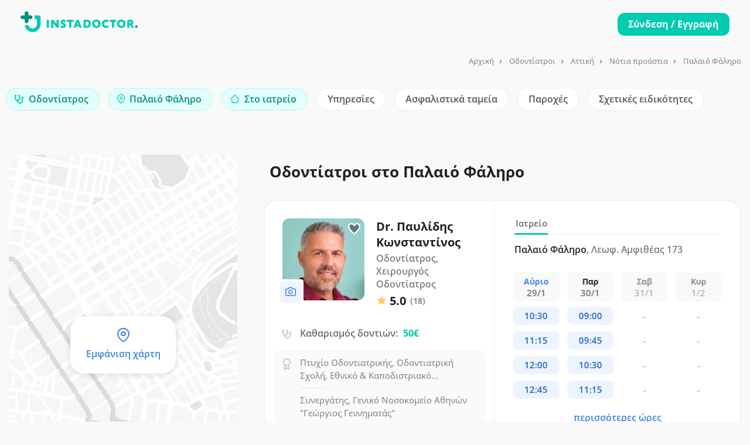

--- FILE ---
content_type: text/html; charset=UTF-8
request_url: https://www.instadoctor.gr/doctors/odontiatroi/attiki/palaio-faliro
body_size: 72118
content:
<!doctype html>
<html lang="el">
<head>
    		<meta name="robots" content="index, follow">
	
		
			<title>Οδοντίατροι Παλαιό Φάληρο - Κλείσε ραντεβού | instadoctor.gr</title> 
		<meta name="description" content="Βρες Οδοντίατρο στο Παλαιό Φάληρο σε 1'. Δες αξιολογήσεις ασθενών, κόστος υπηρεσιών, διαθεσιμότητα και κλείσε ραντεβού με ένα κλικ!">
	
    <meta charset="utf-8">
    <meta name="viewport" content="width=device-width, initial-scale=1, minimum-scale=1, maximum-scale=5">  <link rel="icon" type="image/png" sizes="48x48" href="/assets/images/logo/favicon.png?1">
<link rel="apple-touch-icon" sizes="180x180" href="/assets/images/logo/apple-touch-icon.png?6">
<meta name="apple-mobile-web-app-title" content="instaDoctor">
<meta name="application-name" content="instaDoctor">
<meta name="msapplication-TileColor" content="#ffffff">
<link rel="manifest" href="/manifest.json?1">

    <meta name="theme-color" content="#ffffff">
<meta name="color-scheme" content="light">


        <meta property="og:locale" content="el_GR">
    <meta property="og:site_name" content="instaDoctor">
            <meta property="og:title" content="Οδοντίατροι στο Παλαιό Φάληρο | instadoctor.gr">
        <meta property="og:description" content="Βρες τον ιδανικό Οδοντίατρο για εσένα στο Παλαιό Φάληρο με μία απλή αναζήτηση. Μάθε κόστος, διαθεσιμότητα και κλείσε ραντεβού δωρεάν με ένα κλικ.">
        <meta property="og:image" content="https://www.instadoctor.gr/assets/images/fb-share.png">
    <meta property="og:url" content="https://www.instadoctor.gr/doctors/odontiatroi/attiki/palaio-faliro">
    <meta property="og:type" content="website">




<!-- Code snippet to speed up Google Fonts rendering: googlefonts.3perf.com -->




<link rel="preload" href="/assets/fonts/open-sans-v34-latin_greek-ext_greek-regular.woff2" as="font" type="font/woff2" crossorigin>
<link rel="preload" href="/assets/fonts/open-sans-v34-latin_greek-ext_greek-500.woff2" as="font" type="font/woff2" crossorigin>
<link rel="preload" href="/assets/fonts/open-sans-v34-latin_greek-ext_greek-600.woff2" as="font" type="font/woff2" crossorigin>
<link rel="preload" href="/assets/fonts/open-sans-v34-latin_greek-ext_greek-700.woff2" as="font" type="font/woff2" crossorigin>

<style>
    @font-face {
        font-family: 'Open Sans';
        font-style: normal;
        font-weight: 400;
        font-display: fallback;
        src: local(''),
           url('/assets/fonts/open-sans-v34-latin_greek-ext_greek-regular.woff2') format('woff2'); /* Chrome 6+, Firefox 3.6+, IE 9+, Safari 5.1+ */
    }
    /* open-sans-500 - latin_greek-ext_greek */
    @font-face {
        font-family: 'Open Sans';
        font-style: normal;
        font-weight: 500;
        font-display: fallback;
        src: local(''),
           url('/assets/fonts/open-sans-v34-latin_greek-ext_greek-500.woff2') format('woff2'); /* Chrome 6+, Firefox 3.6+, IE 9+, Safari 5.1+ */
    }
    /* open-sans-600 - latin_greek-ext_greek */
    @font-face {
        font-family: 'Open Sans';
        font-style: normal;
        font-weight: 600;
        font-display: fallback;
        src: local(''),
           url('/assets/fonts/open-sans-v34-latin_greek-ext_greek-600.woff2') format('woff2'); /* Chrome 6+, Firefox 3.6+, IE 9+, Safari 5.1+ */
    }

    @font-face {
        font-family: 'Open Sans';
        font-style: normal;
        font-weight: 700;
        font-display: fallback;
        src: local(''),
        url('/assets/fonts/open-sans-v34-latin_greek-ext_greek-700.woff2') format('woff2'); /* Chrome 6+, Firefox 3.6+, IE 9+, Safari 5.1+ */
    }
    /* open-sans-700 - latin_greek-ext_greek */
    /*@font-face {
        font-family: 'Open Sans';
        font-style: normal;
        font-weight: 700;
        font-display: swap;
        src: local(''),
           url('/assets/fonts/open-sans-v34-latin_greek-ext_greek-700.woff2') format('woff2'),
           url('/assets/fonts/open-sans-v34-latin_greek-ext_greek-700.woff') format('woff');
    }*/
</style>

<!-- End of code snippet for Google Fonts -->

<link rel="preload" href="/assets/fonts/Feather-Icons.woff?7ncawf" as="font" type="font/woff" crossorigin>
<link rel="preload" href="/assets/fonts/Material-Icons.woff?e8u1sb" as="font" type="font/woff" crossorigin>

<style>
    /*!
 * Feather Icons (https://feathericons.com/)
 * Licensed under MIT
 */[class*=" icon-feather-"],[class*=" icon-material-"],[class^=icon-feather-],[class^=icon-material-]{speak:none;font-style:normal;font-weight:400;font-variant:normal;text-transform:none;line-height:1;-webkit-font-smoothing:antialiased;-moz-osx-font-smoothing:grayscale}@font-face{font-family:Feather-Icons;src:url('/assets/fonts/Feather-Icons.woff?7ncawf') format('woff');font-weight:400;font-style:normal;font-display:swap}[class*=" icon-feather-"],[class^=icon-feather-]{font-family:Feather-Icons!important}.icon-feather-bar-chart-2:before,.icon-material-outline-autorenew:before{content:"\e91b"}.icon-feather-bell:before{content:"\e91e"}.icon-feather-bell-off:before{content:"\e91f"}.icon-feather-book-open:before{content:"\e923"}.icon-feather-check:before{content:"\e92b"}.icon-feather-check-circle:before,.icon-material-outline-computer:before{content:"\e92c"}.icon-feather-chevron-down:before{content:"\e92e"}.icon-feather-chevron-up:before{content:"\e931"}.icon-feather-chevron-left:before{content:"\e92f"}.icon-feather-chevron-right:before,.icon-material-outline-date-range:before{content:"\e930"}.icon-feather-clock:before{content:"\e939"}.icon-feather-edit:before,.icon-material-outline-keyboard-arrow-left:before{content:"\e958"}.icon-feather-edit-3:before{content:"\e95a"}.icon-feather-eye:before{content:"\e95c"}.icon-feather-eye-off:before{content:"\e95d"}.icon-feather-share-2:before{content:"\e9c6"}.icon-feather-play:before{content:"\e9af"}.icon-feather-calendar:before{content:"\e927"}.icon-feather-list:before{content:"\e985"}.icon-feather-box:before{content:"\e925"}.icon-feather-code:before{content:"\e940"}.icon-feather-file-text:before,.icon-material-outline-location-on:before{content:"\e964"}.icon-feather-folder-plus:before,.icon-material-outline-monetization-on:before{content:"\e96a"}.icon-feather-globe:before,.icon-material-outline-notifications:before{content:"\e972"}.icon-feather-heart:before{content:"\e977"}.icon-feather-home:before{content:"\e979"}.icon-feather-info:before{content:"\e97c"}.icon-feather-log-in:before,.icon-material-outline-star:before{content:"\e988"}.icon-feather-external-link:before{content:"\e95b"}.icon-feather-mail:before{content:"\e98a"}.icon-feather-map-pin:before{content:"\e98c"}.icon-feather-percent:before{content:"\e9a6"}.icon-feather-plus-circle:before{content:"\e9b2"}.icon-feather-plus-square:before{content:"\e9b3"}.icon-feather-settings:before{content:"\e9c4"}.icon-feather-sliders:before{content:"\e9d1"}.icon-feather-smartphone:before{content:"\e9d2"}.icon-feather-star:before{content:"\e9d5"}.icon-feather-sun:before{content:"\e9d7"}.icon-feather-sunrise:before{content:"\e9d8"}.icon-feather-sunset:before{content:"\e9d9"}.icon-feather-trending-up:before{content:"\e9e6"}.icon-feather-user:before{content:"\e9f1"}.icon-feather-trash-2:before{content:"\e9e4"}.icon-feather-maximize:before{content:"\e98d"}.icon-feather-maximize-2:before{content:"\e98e"}.icon-feather-user-plus:before{content:"\e9f4"}.icon-feather-user-check:before{content:"\e9f2"}.icon-feather-video:before{content:"\e9f7"}.icon-feather-x:before{content:"\ea02"}.icon-feather-youtube:before{content:"\ea05"}.icon-feather-tag:before{content:"\e9db"}.icon-feather-gift:before{content:"\e96b"}.icon-feather-users:before{content:"\e9f6"}.icon-feather-send:before{content:"\e9c2"}.icon-feather-x-circle:before{content:"\ea03"}.icon-feather-phone:before{content:"\e9a7"}.icon-feather-phone-missed:before{content:"\e9ab"}.icon-feather-phone-incoming:before{content:"\e9aa"}.icon-feather-credit-card:before{content:"\e94e"}.icon-feather-image:before,.icon-material-outline-question-answer:before{content:"\e97a"}.icon-feather-camera:before,.icon-material-outline-check:before{content:"\e928"}.icon-feather-tv:before{content:"\e9e9"}.icon-feather-upload:before{content:"\e9ef"}.icon-feather-arrow-right-circle:before{content:"\e913"}.icon-feather-alert-circle:before{content:"\e902"}.icon-feather-alert-triangle:before,.icon-material-outline-access-time:before{content:"\e904"}.icon-feather-check-square:before{content:"\e92d"}.icon-feather-map:before{content:"\e98b"}.icon-feather-crosshair:before{content:"\e950"}.icon-feather-message-circle:before{content:"\e990"}.icon-feather-message-square:before{content:"\e991"}.icon-feather-more-vertical:before{content:"\e99c"}.icon-feather-award:before{content:"\e919"}/*!
 * Material Icons (https://material.io/tools/icons/)
 * Apache license version 2.0
 */@font-face{font-family:Material-Icons;src:url('/assets/fonts/Material-Icons.woff?e8u1sb') format('woff');font-weight:400;font-style:normal;font-display:swap}[class*=" icon-material-"],[class^=icon-material-]{font-family:Material-Icons!important}.icon-material-outline-dashboard:before{content:"\e997"}.icon-material-outline-arrow-back:before{content:"\e993"}.icon-material-outline-arrow-forward:before{content:"\e994"}.icon-material-outline-arrow-right-alt:before{content:"\e995"}.icon-material-outline-gavel:before{content:"\e996"}.icon-material-baseline-mail-outline:before{content:"\e900"}.icon-material-outline-account-balance:before{content:"\e906"}.icon-material-outline-account-circle:before{content:"\e907"}.icon-material-outline-add-circle-outline:before{content:"\e909"}.icon-material-outline-add:before{content:"\e90d"}.icon-material-outline-description:before{content:"\e932"}.icon-material-outline-desktop-mac:before{content:"\e933"}.icon-material-outline-email:before{content:"\e938"}.icon-material-outline-face:before{content:"\e93b"}.icon-material-outline-group:before{content:"\e94d"}.icon-material-outline-home:before{content:"\e951"}.icon-material-outline-keyboard-arrow-right:before{content:"\e959"}.icon-material-outline-library-add:before{content:"\e95e"}.icon-material-outline-lock:before{content:"\e966"}.icon-material-outline-notifications-active:before{content:"\e970"}.icon-material-outline-notifications-off:before{content:"\e971"}.icon-material-outline-power-settings-new:before{content:"\e978"}.icon-material-outline-rate-review:before{content:"\e97b"}.icon-material-outline-room:before{content:"\e97f"}.icon-material-outline-school:before{content:"\e981"}.icon-material-outline-search:before{content:"\e982"}.icon-material-outline-star-border:before{content:"\e987"}.icon-material-outline-supervisor-account:before{content:"\e989"}.icon-material-outline-loyalty:before{content:"\e967"}.icon-material-outline-reorder:before{content:"\e97d"}.icon-material-outline-my-location:before{content:"\e96e"}.icon-material-outline-directions-car:before{content:"\e935"}.icon-feather-video{font-size:16px;position:relative;top:1px;margin-right:3px}.icon-feather-video.blue{font-weight:600;color:var(--blue-color)}
</style>



      
        <script>
            window.dataLayer = window.dataLayer || [];
        </script>

        <link rel="preconnect" href="https://load.argoulis.instadoctor.gr" crossorigin>

        <script>
            (function(){
                function loadGTM(){
                    (function(w,d,s,l,i){
                        w[l]=w[l]||[];
                        w[l].push({'gtm.start': Date.now(), event:'gtm.js'});
                        var f=d.getElementsByTagName(s)[0], j=d.createElement(s);
                        j.async = true;
                        j.src = "https://load.argoulis.instadoctor.gr/nkhytomfo.js?" + i;
                        f.parentNode.insertBefore(j,f);
                    })(window, document, 'script', 'dataLayer', '2e9=aWQ9R1RNLVczVlRMM04%3D&sort=asc');
                }

                window.addEventListener('load', function(){
                    setTimeout(loadGTM, 4000);
                }, { once: true });
            })();
        </script>

    
    
        				<link rel="canonical" href="https://www.instadoctor.gr/doctors/odontiatroi/attiki/palaio-faliro" />
		
							<link rel="next" href="https://www.instadoctor.gr/doctors/odontiatroi/attiki/palaio-faliro?page=2" />
			    
		<link rel="preload" href="/dist/js/doctors.min.js?v=1.5.630" as="script">
                	<link rel="preload" href="/dist/css/doctorsmain.min.css?v=1.5.630" as="style">

	<link rel="preload" as="image" href="/assets/images/user-avatar-placeholder.png">
        				<link rel="preload" as="image" href="/assets/images/tmp_map4.webp?2">
		    
    
    <style>
    @charset "UTF-8";button,hr,input{overflow:visible}[type=reset],[type=submit],button,html [type=button]{-webkit-appearance:button}body,button,select{text-transform:none}.button.full-width,.centered-button{text-align:center;display:block}#launcher,.labeled-select.select-opened .bs-searchbox input{height:48px!important}button,img{vertical-align:middle}@-ms-viewport{width:device-width}html{box-sizing:border-box;-ms-overflow-style:scrollbar;line-height:1.15;-webkit-text-size-adjust:100%;-ms-text-size-adjust:100%;-ms-overflow-style:scrollbar;-webkit-tap-highlight-color:transparent}html::-webkit-scrollbar{width:0}html::-webkit-scrollbar-track{background-color:transparent;border-radius:12px}html::-webkit-scrollbar-thumb{border-radius:12px;background-color:rgba(0,0,0,.1)}html::-webkit-scrollbar-thumb:hover{border-radius:12px;background-color:#c8c8c8}*,::after,::before{box-sizing:inherit;box-sizing:border-box}:root{--blue-color:#3d83df;--green-color:#00CCB1;--red-color:#e46a76;--text-black:#222;--text-grey:#6a6a6a;--text-light-grey:#8C8C8C;--text-disabled:#B0B0B0;--bg-grey:#fafafa}[class*=hint--]:before,[class*=hint--][data-hint]:after{visibility:hidden}.styled-scroller::-webkit-scrollbar{width:5px;height:5px}.styled-scroller::-webkit-scrollbar-track{background-color:rgba(0,0,0,0);border-radius:12px}.styled-scroller::-webkit-scrollbar-thumb{border-radius:12px;background-color:#d8d8d8}.styled-scroller::-webkit-scrollbar-thumb:hover{border-radius:12px;background-color:#c8c8c8}.container{width:100%;padding-right:15px;padding-left:15px;margin-right:auto;margin-left:auto}@media (min-width:576px){.container{max-width:540px}}@media (min-width:768px){.container{max-width:720px}}@media (min-width:992px){.container{max-width:960px}}@media (min-width:1240px){.container{max-width:1090px}}@media (min-width:1367px){.container{max-width:1210px}.container.wide{max-width:1360px}}.row{display:-webkit-box;display:-ms-flexbox;display:flex;-ms-flex-wrap:wrap;flex-wrap:wrap;margin-right:-15px;margin-left:-15px}.section,article,aside,dialog,figcaption,figure,footer,header,hgroup,label,legend,main,nav,section{display:block}.col,.col-1,.col-10,.col-11,.col-12,.col-2,.col-3,.col-4,.col-5,.col-6,.col-7,.col-8,.col-9,.col-auto,.col-lg,.col-lg-1,.col-lg-10,.col-lg-11,.col-lg-12,.col-lg-2,.col-lg-3,.col-lg-4,.col-lg-5,.col-lg-6,.col-lg-7,.col-lg-8,.col-lg-9,.col-lg-auto,.col-md,.col-md-1,.col-md-10,.col-md-11,.col-md-12,.col-md-2,.col-md-3,.col-md-4,.col-md-5,.col-md-6,.col-md-7,.col-md-8,.col-md-9,.col-md-auto,.col-sm,.col-sm-1,.col-sm-10,.col-sm-11,.col-sm-12,.col-sm-2,.col-sm-3,.col-sm-4,.col-sm-5,.col-sm-6,.col-sm-7,.col-sm-8,.col-sm-9,.col-sm-auto,.col-xl,.col-xl-1,.col-xl-10,.col-xl-11,.col-xl-12,.col-xl-2,.col-xl-3,.col-xl-4,.col-xl-5,.col-xl-6,.col-xl-7,.col-xl-8,.col-xl-9,.col-xl-auto{position:relative;width:100%;min-height:1px;padding-right:15px;padding-left:15px}.col-auto,button,input[type=submit]{width:auto}.col{-ms-flex-preferred-size:0;flex-basis:0;-webkit-box-flex:1;-ms-flex-positive:1;flex-grow:1;max-width:100%}.col-1,.col-auto{-webkit-box-flex:0}.col-auto{-ms-flex:0 0 auto;flex:0 0 auto;max-width:none}.col-1{-ms-flex:0 0 8.333333%;flex:0 0 8.333333%;max-width:8.333333%}.col-2,.col-3{-webkit-box-flex:0}.col-2{-ms-flex:0 0 16.666667%;flex:0 0 16.666667%;max-width:16.666667%}.col-3{-ms-flex:0 0 25%;flex:0 0 25%;max-width:25%}.col-4,.col-5{-webkit-box-flex:0}.col-4{-ms-flex:0 0 33.333333%;flex:0 0 33.333333%;max-width:33.333333%}.col-5{-ms-flex:0 0 41.666667%;flex:0 0 41.666667%;max-width:41.666667%}.col-6,.col-7{-webkit-box-flex:0}.col-6{-ms-flex:0 0 50%;flex:0 0 50%;max-width:50%}.col-7{-ms-flex:0 0 58.333333%;flex:0 0 58.333333%;max-width:58.333333%}.col-8,.col-9{-webkit-box-flex:0}.col-8{-ms-flex:0 0 66.666667%;flex:0 0 66.666667%;max-width:66.666667%}.col-9{-ms-flex:0 0 75%;flex:0 0 75%;max-width:75%}.col-10,.col-11{-webkit-box-flex:0}.col-10{-ms-flex:0 0 83.333333%;flex:0 0 83.333333%;max-width:83.333333%}.col-11{-ms-flex:0 0 91.666667%;flex:0 0 91.666667%;max-width:91.666667%}.col-12{-webkit-box-flex:0;-ms-flex:0 0 100%;flex:0 0 100%;max-width:100%}@media (min-width:576px){.col-sm{-ms-flex-preferred-size:0;flex-basis:0;-webkit-box-flex:1;-ms-flex-positive:1;flex-grow:1;max-width:100%}.col-sm-auto{-webkit-box-flex:0;-ms-flex:0 0 auto;flex:0 0 auto;width:auto;max-width:none}.col-sm-1{-webkit-box-flex:0;-ms-flex:0 0 8.333333%;flex:0 0 8.333333%;max-width:8.333333%}.col-sm-2{-webkit-box-flex:0;-ms-flex:0 0 16.666667%;flex:0 0 16.666667%;max-width:16.666667%}.col-sm-3{-webkit-box-flex:0;-ms-flex:0 0 25%;flex:0 0 25%;max-width:25%}.col-sm-4{-webkit-box-flex:0;-ms-flex:0 0 33.333333%;flex:0 0 33.333333%;max-width:33.333333%}.col-sm-5{-webkit-box-flex:0;-ms-flex:0 0 41.666667%;flex:0 0 41.666667%;max-width:41.666667%}.col-sm-6{-webkit-box-flex:0;-ms-flex:0 0 50%;flex:0 0 50%;max-width:50%}.col-sm-7{-webkit-box-flex:0;-ms-flex:0 0 58.333333%;flex:0 0 58.333333%;max-width:58.333333%}.col-sm-8{-webkit-box-flex:0;-ms-flex:0 0 66.666667%;flex:0 0 66.666667%;max-width:66.666667%}.col-sm-9{-webkit-box-flex:0;-ms-flex:0 0 75%;flex:0 0 75%;max-width:75%}.col-sm-10{-webkit-box-flex:0;-ms-flex:0 0 83.333333%;flex:0 0 83.333333%;max-width:83.333333%}.col-sm-11{-webkit-box-flex:0;-ms-flex:0 0 91.666667%;flex:0 0 91.666667%;max-width:91.666667%}.col-sm-12{-webkit-box-flex:0;-ms-flex:0 0 100%;flex:0 0 100%;max-width:100%}}@media (min-width:768px){.col-md{-ms-flex-preferred-size:0;flex-basis:0;-webkit-box-flex:1;-ms-flex-positive:1;flex-grow:1;max-width:100%}.col-md-auto{-webkit-box-flex:0;-ms-flex:0 0 auto;flex:0 0 auto;width:auto;max-width:none}.col-md-1{-webkit-box-flex:0;-ms-flex:0 0 8.333333%;flex:0 0 8.333333%;max-width:8.333333%}.col-md-2{-webkit-box-flex:0;-ms-flex:0 0 16.666667%;flex:0 0 16.666667%;max-width:16.666667%}.col-md-3{-webkit-box-flex:0;-ms-flex:0 0 25%;flex:0 0 25%;max-width:25%}.col-md-4{-webkit-box-flex:0;-ms-flex:0 0 33.333333%;flex:0 0 33.333333%;max-width:33.333333%}.col-md-5{-webkit-box-flex:0;-ms-flex:0 0 41.666667%;flex:0 0 41.666667%;max-width:41.666667%}.col-md-6{-webkit-box-flex:0;-ms-flex:0 0 50%;flex:0 0 50%;max-width:50%}.col-md-7{-webkit-box-flex:0;-ms-flex:0 0 58.333333%;flex:0 0 58.333333%;max-width:58.333333%}.col-md-8{-webkit-box-flex:0;-ms-flex:0 0 66.666667%;flex:0 0 66.666667%;max-width:66.666667%}.col-md-9{-webkit-box-flex:0;-ms-flex:0 0 75%;flex:0 0 75%;max-width:75%}.col-md-10{-webkit-box-flex:0;-ms-flex:0 0 83.333333%;flex:0 0 83.333333%;max-width:83.333333%}.col-md-11{-webkit-box-flex:0;-ms-flex:0 0 91.666667%;flex:0 0 91.666667%;max-width:91.666667%}.col-md-12{-webkit-box-flex:0;-ms-flex:0 0 100%;flex:0 0 100%;max-width:100%}}@media (min-width:992px){.col-lg{-ms-flex-preferred-size:0;flex-basis:0;-webkit-box-flex:1;-ms-flex-positive:1;flex-grow:1;max-width:100%}.col-lg-auto{-webkit-box-flex:0;-ms-flex:0 0 auto;flex:0 0 auto;width:auto;max-width:none}.col-lg-1{-webkit-box-flex:0;-ms-flex:0 0 8.333333%;flex:0 0 8.333333%;max-width:8.333333%}.col-lg-2{-webkit-box-flex:0;-ms-flex:0 0 16.666667%;flex:0 0 16.666667%;max-width:16.666667%}.col-lg-3{-webkit-box-flex:0;-ms-flex:0 0 25%;flex:0 0 25%;max-width:25%}.col-lg-4{-webkit-box-flex:0;-ms-flex:0 0 33.333333%;flex:0 0 33.333333%;max-width:33.333333%}.col-lg-5{-webkit-box-flex:0;-ms-flex:0 0 41.666667%;flex:0 0 41.666667%;max-width:41.666667%}.col-lg-6{-webkit-box-flex:0;-ms-flex:0 0 50%;flex:0 0 50%;max-width:50%}.col-lg-7{-webkit-box-flex:0;-ms-flex:0 0 58.333333%;flex:0 0 58.333333%;max-width:58.333333%}.col-lg-8{-webkit-box-flex:0;-ms-flex:0 0 66.666667%;flex:0 0 66.666667%;max-width:66.666667%}.col-lg-9{-webkit-box-flex:0;-ms-flex:0 0 75%;flex:0 0 75%;max-width:75%}.col-lg-10{-webkit-box-flex:0;-ms-flex:0 0 83.333333%;flex:0 0 83.333333%;max-width:83.333333%}.col-lg-11{-webkit-box-flex:0;-ms-flex:0 0 91.666667%;flex:0 0 91.666667%;max-width:91.666667%}.col-lg-12{-webkit-box-flex:0;-ms-flex:0 0 100%;flex:0 0 100%;max-width:100%}.offset-lg-0{margin-left:0}.offset-lg-1{margin-left:8.333333%}.offset-lg-2{margin-left:16.666667%}.offset-lg-3{margin-left:25%}.offset-lg-4{margin-left:33.333333%}.offset-lg-5{margin-left:41.666667%}.offset-lg-6{margin-left:50%}.offset-lg-7{margin-left:58.333333%}.offset-lg-8{margin-left:66.666667%}.offset-lg-9{margin-left:75%}.offset-lg-10{margin-left:83.333333%}.offset-lg-11{margin-left:91.666667%}}@media (min-width:1200px){.col-xl{-ms-flex-preferred-size:0;flex-basis:0;-webkit-box-flex:1;-ms-flex-positive:1;flex-grow:1;max-width:100%}.col-xl-auto{-webkit-box-flex:0;-ms-flex:0 0 auto;flex:0 0 auto;width:auto;max-width:none}.col-xl-1{-webkit-box-flex:0;-ms-flex:0 0 8.333333%;flex:0 0 8.333333%;max-width:8.333333%}.col-xl-2{-webkit-box-flex:0;-ms-flex:0 0 16.666667%;flex:0 0 16.666667%;max-width:16.666667%}.col-xl-3{-webkit-box-flex:0;-ms-flex:0 0 25%;flex:0 0 25%;max-width:25%}.col-xl-4{-webkit-box-flex:0;-ms-flex:0 0 33.333333%;flex:0 0 33.333333%;max-width:33.333333%}.col-xl-5{-webkit-box-flex:0;-ms-flex:0 0 41.666667%;flex:0 0 41.666667%;max-width:41.666667%}.col-xl-6{-webkit-box-flex:0;-ms-flex:0 0 50%;flex:0 0 50%;max-width:50%}.col-xl-7{-webkit-box-flex:0;-ms-flex:0 0 58.333333%;flex:0 0 58.333333%;max-width:58.333333%}.col-xl-8{-webkit-box-flex:0;-ms-flex:0 0 66.666667%;flex:0 0 66.666667%;max-width:66.666667%}.col-xl-9{-webkit-box-flex:0;-ms-flex:0 0 75%;flex:0 0 75%;max-width:75%}.col-xl-10{-webkit-box-flex:0;-ms-flex:0 0 83.333333%;flex:0 0 83.333333%;max-width:83.333333%}.col-xl-11{-webkit-box-flex:0;-ms-flex:0 0 91.666667%;flex:0 0 91.666667%;max-width:91.666667%}.col-xl-12{-webkit-box-flex:0;-ms-flex:0 0 100%;flex:0 0 100%;max-width:100%}.offset-xl-0{margin-left:0}.offset-xl-1{margin-left:8.333333%}.offset-xl-2{margin-left:16.666667%}.offset-xl-3{margin-left:25%}.offset-xl-4{margin-left:33.333333%}.offset-xl-5{margin-left:41.666667%}.offset-xl-6{margin-left:50%}.offset-xl-7{margin-left:58.333333%}.offset-xl-8{margin-left:66.666667%}.offset-xl-9{margin-left:75%}.offset-xl-10{margin-left:83.333333%}.offset-xl-11{margin-left:91.666667%}}/*!
 * Bootstrap Reboot v4.0.0 (https://getbootstrap.com)
 * Copyright 2011-2018 The Bootstrap Authors
 * Copyright 2011-2018 Twitter, Inc.
 * Licensed under MIT (https://github.com/twbs/bootstrap/blob/master/LICENSE)
 * Forked from Normalize.css, licensed MIT (https://github.com/necolas/normalize.css/blob/master/LICENSE.md)
 */[tabindex="-1"]:focus{outline:0!important}hr{box-sizing:content-box;height:0}p,ul{margin-top:0;margin-bottom:1rem}ul ul{margin-bottom:0}b,strong{font-weight:bolder}small{font-size:80%}a{color:var(--blue-color);text-decoration:none;background-color:transparent;-webkit-text-decoration-skip:objects}a:hover{color:#0056b3;text-decoration:underline}a:not([href]):not([tabindex]),a:not([href]):not([tabindex]):focus,a:not([href]):not([tabindex]):hover{color:inherit;text-decoration:none}a:not([href]):not([tabindex]):focus{outline:0}img{border-style:none}body.lock-position,html.lock-position,svg:not(:root){overflow:hidden}table{border-collapse:collapse}th{text-align:inherit}input,optgroup,select,textarea{margin:0;font-family:inherit;font-size:inherit;line-height:inherit;-webkit-appearance:none}[type=button]::-moz-focus-inner,[type=reset]::-moz-focus-inner,[type=submit]::-moz-focus-inner,button::-moz-focus-inner{padding:0;border-style:none}input[type=checkbox],input[type=radio]{box-sizing:border-box;padding:0}input[type=date],input[type=datetime-local],input[type=month],input[type=time]{-webkit-appearance:listbox}fieldset{min-width:0;margin:0;border:0}legend{width:100%;max-width:100%;padding:0;line-height:inherit;color:inherit;white-space:normal}input.nofont,textarea.nofont{font-family:Verdana,sans-serif!important}[type=number]::-webkit-inner-spin-button,[type=number]::-webkit-outer-spin-button{height:auto}[type=search]{outline-offset:-2px;-webkit-appearance:none}[type=search]::-webkit-search-cancel-button,[type=search]::-webkit-search-decoration{-webkit-appearance:none}::-webkit-file-upload-button{font:inherit;-webkit-appearance:button}.cky-consent-bar .cky-btn-customize::after,.push_notifications_container.hidden,[hidden],body.notifications_accepted .push_notifications_container{display:none!important}#cookie-bar,#mnavigation,.show-on-mobile,input[type=checkbox]{display:none}input,input[type=email],input[type=number],input[type=password],input[type=text],select,textarea{height:48px;line-height:48px;padding:0 20px;outline:0;font-size:15px;color:#333;margin:0 0 16px;max-width:100%;width:100%;box-sizing:border-box;display:block;background-color:#fff;font-weight:500;opacity:1;border-radius:4px;border:none;box-shadow:0 1px 4px 0 rgba(0,0,0,.12)}select{padding:15px 18px;cursor:pointer}input{-webkit-transition:.1s ease-in-out;-moz-transition:.1s ease-in-out;-o-transition:.1s ease-in-out;-ms-transition:.1s ease-in-out;transition:.1s ease-in-out}input:focus,input[type=email]:focus,input[type=number]:focus,input[type=password]:focus,input[type=text]:focus,textarea:focus{color:#333;transition:box-shadow .2s!important;opacity:1;border:none;box-shadow:0 1px 4px 0 rgba(0,0,0,.12)}input:-webkit-autofill,input:-webkit-autofill:focus{-webkit-box-shadow:0 0 0 30px #fff inset!important;-webkit-text-fill-color:#333!important}input.with-border,input[type=email].with-border,input[type=number].with-border,input[type=password].with-border,input[type=tel].with-border,input[type=text].with-border,select.with-border,textarea.with-border{border:1px solid #d0d0d0;box-shadow:0 1px 4px 0 rgba(0,0,0,.05)}input.with-border:focus,input[type=email].with-border:focus,input[type=number].with-border:focus,input[type=password].with-border:focus,input[type=tel].with-border:focus,input[type=text].with-border:focus,textarea.with-border:focus{border:1px solid #d0d0d0;box-shadow:0 1px 4px 0 rgba(0,0,0,.08)}input[type=email].with-border:disabled,input[type=number].with-border:disabled,input[type=password].with-border:disabled,input[type=tel].with-border:disabled,input[type=text].with-border:disabled{cursor:not-allowed;background-color:#f9f9f9}input[type=radio]{width:15px;height:15px;cursor:pointer;box-shadow:none}::placeholder{color:#aaa;opacity:1}textarea{overflow:auto;resize:vertical;height:auto;line-height:27px;padding:20px;min-height:130px;transition:none!important;min-width:100%}label,legend{font-size:16px;font-weight:400;margin-bottom:8px}body,button,h1,h2,h3,h4,h5,h6{padding:0;margin:0}label span,legend span{font-weight:400;font-size:14px;color:#444}fieldset{padding:0;border:none}button{border:none;background:0 0;color:inherit;font:inherit;line-height:normal;cursor:pointer;border-radius:0}body,body p{font-size:16px;line-height:27px}button:focus{outline:dotted 1px;outline:-webkit-focus-ring-color auto 5px}.clearfix:after,.clearfix:before,.container:after,.container:before,.dl-horizontal dd:after,.dl-horizontal dd:before,.row:after,.row:before{content:" ";display:flex}.clearfix:after,.container:after,.dl-horizontal dd:after,.row:after{clear:both}.loader_overlay{position:fixed;top:calc(50% - 40px);left:calc(50% - 40px);z-index:9999}.lds-ripple{display:inline-block;position:relative}.lds-ripple div{position:absolute;border:4px solid #999;opacity:1;border-radius:50%;animation:1s cubic-bezier(0,.2,.8,1) infinite lds-ripple}.lds-ripple div:nth-child(2){animation-delay:-.5s}@keyframes lds-ripple{0%{top:28px;left:28px;width:0;height:0;opacity:1}100%{top:-1px;left:-1px;width:58px;height:58px;opacity:0}}.lds-dual-ring{display:inline-block;width:80px;height:80px}.lds-dual-ring:after{content:" ";display:block;width:64px;height:64px;margin:8px;border-radius:50%;border:3px solid #00ccb1;border-color:#00ccb1 transparent;animation:1.2s linear infinite lds-dual-ring}@keyframes lds-dual-ring{0%{transform:rotate(0)}100%{transform:rotate(360deg)}}.global_loader_overlay{position:fixed;top:0;left:0;z-index:99999999;width:100%;height:100%;background-color:#fff}.global_loader_overlay .lds-dual-ring{display:inline-block;width:80px;height:80px;top:calc(50% - 40px);position:absolute;left:calc(50% - 40px)}body{text-align:left;color:#666;background-color:#fff;font-family:"Open Sans",sans-serif;-webkit-font-smoothing:antialiased;-moz-font-smoothing:antialiased;-o-font-smoothing:antialiased}body.gray{background-color:#fafafa}body.dashboard-page.gray{background-color:#fbfbfb}h1,h2,h3,h4,h5,h6{color:#333;font-weight:500}body,html{overflow-x:hidden!important;overflow-y:overlay}h1{font-size:32px}h2{font-size:26px}h3{font-size:22px}h4{font-size:16px}h5{font-size:14px}.cky-audit-table .cky-cookie-des-table p,h6{font-size:12px}h3.page-title{font-size:20px;line-height:32px}.section.white{background:#fff}.section.gray{background:#f9f9f9}.section.border-bottom{border-bottom:1px solid #e0e0e0}.section-headline{display:block;position:relative;padding-right:20%}.section-headline.centered{text-align:center;padding:0}.section-headline span{font-size:18px;line-height:26px;font-weight:300;color:#888;margin-top:0;display:block}.section-headline h1,.section-headline h2,.section-headline h3,.section-headline h4{font-size:26px;line-height:36px;font-weight:500;color:#333}.section-headline h4{font-size:22px;line-height:34px}h1.in-a-box,h2.in-a-box,h3.in-a-box,h5.in-a-box{display:inline-block;font-size:18px;background-color:#333;color:#fff;border-radius:4px;padding:8px 20px;box-shadow:0 3px 10px rgba(0,0,0,.15)}.section-headline h5{font-size:16px;font-weight:600;line-height:30px}@media (max-width:768px){.hide-under-768px{display:none}}@media (max-width:480px){.hide-on-mobile,.hide-under-480px{display:none}}a.button,button.button,input[type=button],input[type=submit],span.button{background-color:var(--blue-color);top:0;padding:10px 20px;line-height:24px;color:#fff;position:relative;font-size:15px;font-weight:600;display:inline-block;-webkit-transition:.3s ease-in-out;-moz-transition:.3s ease-in-out;-ms-transition:.3s ease-in-out;-o-transition:.3s ease-in-out;transition:.3s ease-in-out;cursor:pointer;overflow:hidden;border:none;border-radius:4px;box-shadow:0 4px 12px rgba(61,131,223,.15)}a.button:hover,button.button:hover{opacity:.95;color:#fff}.button i[class^=icon-material],a.button i[class^=icon-material],button.button i[class^=icon-material],input[type=button] i[class^=icon-material],input[type=submit] i[class^=icon-material]{font-size:18px;height:0;width:18px;line-height:0;top:2px;position:relative;display:inline-block;margin-left:3px}.button i[class^=icon-feather],a.button i[class^=icon-feather],button.button i[class^=icon-feather],input[type=button] i[class^=icon-feather],input[type=submit] i[class^=icon-feather]{font-size:16px;height:0;width:16px;line-height:0;top:2px;position:relative;display:inline-block;margin-left:3px}a.button.dark,button.button.dark,input[type=button].dark,input[type=submit].dark{background-color:#333;color:#fff;box-shadow:0 4px 12px rgba(0,0,0,.1)}a.button.gray,button.button.gray,input[type=button].gray,input[type=submit].gray{background-color:#eaeaea;color:#666;box-shadow:none}a.button.gray:hover,button.button.gray:hover,input[type=button].gray:hover,input[type=submit].gray:hover{background-color:#e0e0e0}body .button i.icon-material-outline-arrow-right-alt{font-size:22px;top:4px}.button.full-width{max-width:100%;width:100%}.button.big{font-size:17px;padding:13px 22px;font-weight:500}body .button.big i{font-size:22px;top:3px;position:relative}.move-on-hover{box-shadow:0 4px 12px rgba(102,103,107,.1);transform:translateY(0);transition:.3s}.move-on-hover:hover{box-shadow:0 4px 12px rgba(102,103,107,.2);transform:translateY(-2px)}.centered-button .button{margin:0 auto}.content-left-offset{padding-left:30px}.content-right-offset{padding-right:30px}@media (max-width:992px){.hide-under-992px{display:none}.content-left-offset{padding-left:15px}.content-right-offset{padding-right:15px}}.margin-top-0{margin-top:0!important}.margin-top-5{margin-top:5px!important}.margin-top-7{margin-top:7px!important}.margin-top-10{margin-top:10px!important}.margin-top-15{margin-top:15px!important}.margin-top-20{margin-top:20px!important}.margin-top-25{margin-top:25px!important}.margin-top-30{margin-top:30px!important}.margin-top-35{margin-top:35px!important}.margin-top-40{margin-top:40px!important}.margin-top-45{margin-top:45px!important}.margin-top-50{margin-top:50px!important}.margin-top-55{margin-top:55px!important}.margin-top-60{margin-top:60px!important}.margin-top-65{margin-top:65px!important}.margin-top-70{margin-top:70px!important}.margin-top-75{margin-top:75px!important}.margin-top-80{margin-top:80px!important}.margin-top-85{margin-top:85px!important}.margin-top-90{margin-top:90px!important}.margin-top-95{margin-top:95px!important}.margin-top-100{margin-top:100px!important}.margin-bottom-0{margin-bottom:0!important}.margin-bottom-5{margin-bottom:5px!important}.margin-bottom-10{margin-bottom:10px!important}.margin-bottom-15{margin-bottom:15px!important}.margin-bottom-20{margin-bottom:20px!important}.margin-bottom-25{margin-bottom:25px!important}.margin-bottom-30{margin-bottom:30px!important}.margin-bottom-35{margin-bottom:35px!important}.margin-bottom-40{margin-bottom:40px!important}.margin-bottom-45{margin-bottom:45px!important}.margin-bottom-50{margin-bottom:50px!important}.margin-bottom-55{margin-bottom:55px!important}.margin-bottom-60{margin-bottom:60px!important}.margin-left-0{margin-left:0!important}.margin-left-5{margin-left:5px!important}.margin-left-10{margin-left:10px!important}.margin-left-15{margin-left:15px!important}.margin-left-20{margin-left:20px!important}.margin-left-25{margin-left:25px!important}.margin-right-0{margin-right:0!important}.margin-right-5{margin-right:5px!important}.margin-right-10{margin-right:10px!important}.margin-right-15{margin-right:15px!important}.margin-right-20{margin-right:20px!important}.margin-right-25{margin-right:25px!important}.padding-top-0{padding-top:0!important}.padding-top-5{padding-top:5px!important}.padding-top-10{padding-top:10px!important}.padding-top-15{padding-top:15px!important}.padding-top-20{padding-top:20px!important}.padding-top-25{padding-top:25px!important}.padding-top-30{padding-top:30px!important}.padding-top-35{padding-top:35px!important}.padding-top-40{padding-top:40px!important}.padding-top-45{padding-top:45px!important}.padding-top-50{padding-top:50px!important}.padding-top-55{padding-top:55px!important}.padding-top-60{padding-top:60px!important}.padding-top-65{padding-top:65px!important}.padding-top-70{padding-top:70px!important}.padding-top-75{padding-top:75px!important}.padding-top-80{padding-top:80px!important}.padding-top-85{padding-top:85px!important}.padding-top-90{padding-top:90px!important}.padding-top-95{padding-top:95px!important}.padding-top-100{padding-top:100px!important}.padding-bottom-0{padding-bottom:0!important}.padding-bottom-5{padding-bottom:5px!important}.padding-bottom-10{padding-bottom:10px!important}.padding-bottom-15{padding-bottom:15px!important}.padding-bottom-20{padding-bottom:20px!important}.padding-bottom-25{padding-bottom:25px!important}.padding-bottom-30{padding-bottom:30px!important}.padding-bottom-35{padding-bottom:35px!important}.padding-bottom-40{padding-bottom:40px!important}.padding-bottom-45{padding-bottom:45px!important}.padding-bottom-50{padding-bottom:50px!important}.padding-bottom-55{padding-bottom:55px!important}.padding-bottom-60{padding-bottom:60px!important}.padding-bottom-65{padding-bottom:65px!important}.padding-bottom-70{padding-bottom:70px!important}.padding-right-0{padding-right:0!important}.padding-right-5{padding-right:5px!important}.padding-right-10{padding-right:10px!important}.padding-right-15{padding-right:15px!important}.padding-right-20{padding-right:20px!important}.padding-right-25{padding-right:25px!important}.padding-left-0{padding-left:0!important}.padding-left-5{padding-left:5px!important}.padding-left-10{padding-left:10px!important}.padding-left-15{padding-left:15px!important}.padding-left-20{padding-left:20px!important}#wrapper_inner{opacity:0;position:relative;-webkit-transition:opacity .2s ease-in;-moz-transition:opacity .2s ease-in;-o-transition:opacity .2s ease-in}#wrapper_inner.visible{opacity:1!important}.labeled-form .input-with-icon-left,.labeled-form .input-with-icon-right{position:relative}.labeled-form .input-with-icon-right i{position:absolute;top:0;color:#a0a0a0;text-align:center;line-height:48px;width:48px;height:48px;font-size:19px;box-sizing:border-box;display:block;right:0;z-index:9}.labeled-form .submit-field{position:relative;margin-bottom:30px}.labeled-form input{padding-top:10px;padding-bottom:10px;font-size:16px}.labeled-form input[type=password],.labeled-form input[type=text]{line-height:unset}.labeled-form .hovtxt{background-color:transparent;bottom:11px;-webkit-box-sizing:border-box;box-sizing:border-box;font-size:15px;left:15px;max-width:-webkit-calc(100% - (2*8px));max-width:calc(100% - (2*8px));overflow:hidden;padding:0 8px;text-overflow:ellipsis;-webkit-transition:transform .15s cubic-bezier(.4,0,.2,1),opacity .15s cubic-bezier(.4,0,.2,1),background-color .15s cubic-bezier(.4,0,.2,1),font-size .15s cubic-bezier(.4,0,.2,1);transition:transform .15s cubic-bezier(.4,0,.2,1),opacity .15s cubic-bezier(.4,0,.2,1),background-color .15s cubic-bezier(.4,0,.2,1),font-size .15s cubic-bezier(.4,0,.2,1);white-space:nowrap;width:auto;z-index:1;pointer-events:none;position:absolute;color:#888}.labeled-form .hovtxt.mbl{left:60px}.labeled-form input:not([disabled]):not([readonly]):focus{border:2px solid var(--blue-color)!important}.hovtxt.focused,.labeled-form .hovtxt.hasvalue.focused,.labeled-form input:not([disabled]):not([readonly]):focus~.hovtxt{color:var(--blue-color)}.hovtxt.hasvalue,.labeled-form .hovtxt.focused{-webkit-transform:translateY(-25px);transform:translateY(-25px);font-size:13px;background-color:#fff;font-weight:500}.hovtxt.mbl.hasvalue,.labeled-form .hovtxt.mbl.focused{-webkit-transform:translate(-45px,-25px);transform:translate(-45px,-25px)}.labeled-form .hovtxt.hasvalue,.labeled-form .readonly .hovtxt.hasvalue.focused{color:#a9a9a9}.labeled-select .bootstrap-select .dropdown-menu{-webkit-transition:opacity .1s;transition:opacity .1s;max-height:295px!important}.labeled-select .bootstrap-select .dropdown-menu.inner{max-height:215px!important;overflow-y:auto}.labeled-select.select-opened .bootstrap-select.btn-group button{border:none;box-shadow:none}.labeled-select.select-opened .bootstrap-select:before{background-color:transparent}.labeled-select.select-opened .bootstrap-select .dropdown-menu{top:5px;-webkit-transition:opacity .1s;transition:opacity .1s}.labeled-select.select-opened .bs-searchbox{top:5px}.labeled-select .bs-searchbox:after{right:18px;top:22px}.labeled-select.select-opened .hovtxt.focused{z-index:9999}.labeled-select.hasvalue .hovtxt{opacity:0}.labeled-select.hasvalue .hovtxt.focused,.labeled-select.hasvalue .hovtxt.hasvalue{opacity:1}.labeled-select.select-opened ul.dropdown-menu{margin-top:15px}.labeled-select .bootstrap-select.choose_area .dropdown-menu li.dropdown-header,.labeled-select .bootstrap-select.choose_only_area .dropdown-menu li.dropdown-header{background:0 0;color:#444;padding-left:5px}.labeled-select .bootstrap-select.choose_area .dropdown-menu li,.labeled-select .bootstrap-select.choose_only_area .dropdown-menu li{padding-left:20px}.labeled-form .submit-field .error-msg{bottom:-6px!important;right:15px;background-color:#fff;padding-left:8px;padding-right:8px;font-size:13px!important;display:none;line-height:18px;top:auto;margin-bottom:0}.labeled-form .labeled-select .error-msg{z-index:9}.labeled-form .labeled-select.has_error .with-border.bootstrap-select.btn-group button,.labeled-form .submit-field.has_error input.with-border{border:2px solid var(--red-color)}.labeled-form .labeled-select.has_error.select-opened .with-border.bootstrap-select.btn-group button{border:inherit}.labeled-form .submit-field.has_error .error-msg{display:block;position:absolute}.labeled-form .checkbox label{font-size:15px}.labeled-form .checkbox label span.checkbox-icon{top:2px}.labeled-form .checkbox input:checked+label span.checkbox-icon{background-color:var(--blue-color);border-color:var(--blue-color)}.resend.rlnk,.resend.rlnk:active,.resend.rlnk:hover,.resend.rlnk:visited{color:var(--blue-color)!important;font-weight:500}#backtotop{bottom:27px!important}#launcher{bottom:25px!important;right:25px!important;left:auto!important;margin:0!important}#mnavigation{background-color:#333;overflow:hidden}#mnavigation ul{padding:0;margin-top:45px}#mnavigation .navigation-item{color:rgba(255,255,255,.85);display:flex;flex-wrap:wrap;list-style:none;padding:0;margin:0;border-bottom:1px solid rgba(0,0,0,.3)}#mnavigation .navigation-item:first-child{border-top:1px solid rgba(0,0,0,.3)}#mnavigation .navigation-item a,#mnavigation .navigation-item a:active,#mnavigation .navigation-item a:hover,#mnavigation .navigation-item a:link,#mnavigation .navigation-item a:visited{color:inherit;text-decoration:none;font-size:14px;padding:8px 20px;width:100%}#mnavigation:after{box-shadow:0 0 20px rgba(0,0,0,.5);content:"";display:block;width:20px;height:120%;position:absolute;left:100%;top:-10%;z-index:100;clip-path:polygon(-20px 0,0 0,0 100%,-20px 100%)}.cky-notice-des{overflow-y:hidden!important}.cky-notice-des a,.cky-notice-des a:hover{color:var(--text-black)!important;text-decoration:underline!important}.cky-switch input[type=checkbox]{display:inline-block}.cky-accordion-header .cky-always-active{color:var(--green-color)!important}.cky-preference::-webkit-scrollbar{width:5px}.cky-preference::-webkit-scrollbar-track{background-color:transparent;border-radius:12px}.cky-preference::-webkit-scrollbar-thumb{border-radius:12px;background-color:rgba(0,0,0,.1)}.cky-preference::-webkit-scrollbar-thumb:hover{border-radius:12px;background-color:#c8c8c8}.cky-consent-container.cky-classic-bottom.cky-consent-bar-expand{animation:.4s cky-classic-expand!important;box-shadow:0 -1px 10px 0 #acabab4d!important}.cky-btn{border-radius:4px!important}.cky-btn-customize{padding:8px 14px!important}@media (max-width:576px){.cky-notice-btn-wrapper{gap:10px}.cky-notice-btn-wrapper .cky-btn{margin-top:0!important;}.cky-notice-des{margin-bottom:10px!important}.cky-preference{max-height:80vh!important;padding:0}.cky-btn-customize{margin-right:0!important}.cky-accordion:last-child{padding-bottom:10px!important}.cky-preference-body-wrapper{padding:60px 24px 130px!important}.cky-consent-container .cky-consent-bar{border-top-left-radius:8px!important;border-top-right-radius:8px!important}}.prevent-select{-webkit-user-select:none;-ms-user-select:none;user-select:none}.section-headline.border-top,.section.border-top{border-top:1px solid #e0e0e0}.notification.error{border-radius:12px!important}.notification.error.square{border-radius:0!important}.notification.error p{font-weight:600}.notification.success{background-color:#e2fffb!important;color:#008f7c!important;border-radius:12px}.notification.success p{color:#008f7c!important;font-weight:600}.push_notifications_container{display:flex;align-items:center;justify-content:space-between;background:#fff;border-radius:12px;box-shadow:none;padding:17px 20px 20px;width:100%;max-width:100%;border:1px solid #d0d0d0;cursor:pointer;user-select:none}.push_notifications_container .push_svg_container{margin-right:20px;display:flex;align-items:center;justify-content:center}.push_notifications_container .switch{position:relative;vertical-align:middle;flex-grow:1;display:flex;justify-content:flex-end}.push_notifications_container .switch-button{display:inline-block;width:34px;height:20px;cursor:pointer;background-color:#ccc;border-radius:50px;transition:.4s;margin:0;position:relative}.push_notifications_container .switch-button:before{position:absolute;content:"";height:16px;width:16px;bottom:2px;left:2px;background-color:#fff;transition:.4s,box-shadow .3s;border-radius:50px}.push_notifications_container .switch input.checked+.switch-button{background-color:var(--blue-color)}.push_notifications_container .switch input.checked+.switch-button:before{transform:translateX(14px)}.notifications-message{display:none;background-color:#ffe9e9;padding:10px 15px;color:#de5959;line-height:24px;position:relative;font-size:15px;margin:20px auto;max-width:400px;border-radius:8px}svg.ringanimation{animation:1.5s ease-in-out 1s bell_ring;transform-origin:top center}@keyframes bell_ring{0%{transform:rotate(20deg)}12.5%{transform:rotate(-18deg)}25%{transform:rotate(15deg)}37.5%{transform:rotate(-12deg)}50%{transform:rotate(10deg)}62.5%{transform:rotate(-8deg)}75%{transform:rotate(5deg)}87.5%{transform:rotate(-2deg)}100%{transform:rotate(0)}}
</style>    <style>
    #wrapper.has_slideout::before{content:'';display:block;background-color:rgba(0,0,0,0);transition:background-color .5s ease-in-out}#wrapper.panel-open::before{position:absolute;top:0;bottom:0;width:100%;height:100%;background-color:rgba(0,0,0,.3);z-index:99999}.slideout-menu{position:fixed;top:0;bottom:0;max-width:440px;width:100%;height:100dvh;overflow-y:scroll;overflow-x:hidden;-webkit-overflow-scrolling:touch;z-index:0;display:none}.slideout-menu::-webkit-scrollbar{width:0}.slideout-menu::-webkit-scrollbar-thumb{border-radius:12px;background-color:rgba(0,0,0,.1)}.slideout-menu::-webkit-scrollbar-track{background-color:transparent;border-radius:12px}.slideout-menu-left{left:0}.slideout-menu-right{right:0}.slideout-panel{position:relative;z-index:1;min-height:100vh}.slideout-open,.slideout-open .slideout-panel,.slideout-open body{overflow:hidden!important}html.slideout-open,html.slideout-open body{touch-action:none}.slideout-open .slideout-menu{display:block!important}.slideout-open #wrapper{box-shadow:0 2px 12px rgb(0 0 0 / 10%)}.no-scroll{position:absolute;overflow:hidden;width:100%;height:100%}
</style>    <style>
    .header-widget.first,.header-widget.last{padding-right:0;padding-left:0}#header-container{position:absolute;top:0;width:100%;z-index:9997}#header-container .bbackdrop{top:0;left:0;z-index:9995;overflow:hidden;position:absolute;width:100%;height:100%;background-color:rgba(0,0,0,0);visibility:hidden;transition:background .3s}#header{position:fixed;z-index:999;height:82px;width:100%;background-color:transparent;top:0;display:flex;align-items:center}body.static_h #header{position:relative!important}#header.blurry{background-color:rgba(255,255,255,.5);backdrop-filter:blur(10px);-webkit-backdrop-filter:blur(10px)}#header.scrolling{background-color:rgba(255,255,255,.5)!important;backdrop-filter:blur(10px);-webkit-backdrop-filter:blur(10px)}#logo{display:flex;height:100%;align-items:center}#header .left-side{flex:0 0 auto;padding:0 35px;height:100%}#header .middle-side{flex:1 1 auto;width:100%;position:relative;text-align:center}#header .right-side{display:flex;height:100%;position:relative;background-color:transparent;flex:0 0 auto;align-items:center;padding:0 35px;gap:20px}.header-notifications-container{display:flex!important;align-items:center;gap:25px}.header-notifications-trigger{top:0!important;transform:translateY(0)!important}.header-notifications-dropdown{top:calc(100% + 18px)!important;border-radius:24px!important}.user-menu .header-notifications-dropdown{top:calc(100% + 8px)!important}.header-notifications.user-menu{margin:0!important}.header-notifications-dropdown,.user-menu .header-notifications-dropdown{width:360px!important}.header-notifications-content ul li:last-child{border-bottom-left-radius:24px!important;border-bottom-right-radius:24px!important}.header-notifications-headline h4{font-weight:600!important}.header-notifications-dropdown .zero-results span.notification-text{font-size:14px!important}.header-notifications-content .notification-text,.notification-text{font-size:15px!important}.header-widget{display:flex;height:100%;border-left:none;text-align:left;align-items:center}#navigation,.header-widget .log-in-button.web,.notification-avatar,.user-avatar{display:inline-block;position:relative}.header-widget.last{float:right;border-right:none;margin-right:0}.header-widget .log-in-button.web{margin:0;background-color:var(--green-color);padding:6px 18px;border-radius:12px;color:#fff!important;font-weight:700;font-size:16px;cursor:pointer}.header-widget .log-in-button.mobile{position:relative;margin:0;padding:10px 0;font-weight:600;color:#666;font-size:15px;height:47px;width:47px;text-align:center;display:none;cursor:pointer}.header-widget .log-in-button:hover{color:var(--blue-color)}.header-widget .log-in-button:hover svg{stroke:var(--blue-color)}body.phone_device .header-widget .log-in-button:hover svg{stroke:#666}.notification-avatar,.user-avatar{border-radius:50%;width:42px;height:42px;background-size:cover;background-image:url('/assets/images/user-avatar-placeholder.png')}#navigation ul#responsive{list-style:none;position:relative;float:left;margin:0;padding:0}#navigation .navigation-item{position:relative;float:left;padding:0;transition:.25s;margin:0 5px;border-radius:4px}#navigation .navigation-item a{display:block;text-decoration:none;line-height:23px;border-right:4px;color:var(--text-black);font-size:16px;font-weight:700;cursor:pointer;padding:4px 10px!important}#navigation .navigation-item:hover a{color:var(--green-color)!important}#navigation .navigation-item a.current,.g_back_btn a,.g_back_btn a:hover{color:#66676b}#navigation .navigation-item a.current:after{color:#66676b;background:rgba(102,103,107,.13);opacity:.8}#header .whidden,#header.logged-in .show-on-mobile,#header.logged-in .show-on-small-mobile,#header.logged-out .show-on-mobile,#header.logged-out .show-on-small-mobile,.internships-nav,body.booking-page #header #navigation,body.doctors-page #header #navigation{display:none}body.doctors-page #header{background-color:#f9f9f9!important}body.articles-page.np #header,body.booking-page.phone_device #header,body.doctor-page.phone_device #header,body.doctor-page.unrg #header{background-color:#f9f9f9}body.doctor-page #header{background-color:#fff}#navigation .navigation-item a:after{content:'';display:none}.mmenu-trigger{height:46px;width:auto;position:relative;margin:0;cursor:pointer;display:none}#header.logged-in .show-on-desktop,#header.logged-out .show-on-desktop,.g_back_btn{display:inline-block}#header .mmenu-init{display:none!important}.g_back_btn{position:relative;top:10px;left:-9px;margin-right:10px}.g_back_btn a i{font-size:28px;vertical-align:middle}.header_add_booking{position:relative;top:-3px;cursor:pointer}.header_add_booking i{color:#888;font-size:23px}body.mobile [class*=hint--]:after,body.mobile [class*=hint--]:before{visibility:hidden}#wrapper{padding-top:82px}body.index-page #wrapper{padding-top:0}body.static_h #wrapper{padding-top:82px!important}@media (max-width:1119px){ #navigation .navigation-item a{font-size:15px}}@media (max-width:1099px){ #header-container.cloned,#responsive{display:none}#header .left-side,#header .right-side{padding:0 20px}.header-notifications-container{gap:20px}.mmenu-trigger{display:inline-block!important}body.doctor .mmenu-trigger{display:none!important}#header{height:75px}#wrapper,body.doctors-page #wrapper,body.static_h #wrapper{padding-top:75px!important}body.index-page #wrapper,body.phone_device.doctors-page #wrapper{padding-top:0!important}}@media (max-width:768px){.header-notifications-dropdown,.user-menu .header-notifications-dropdown{top:calc(100% + 8px)!important}.header-widget .log-in-button.web{display:none}.header-widget .log-in-button.mobile{display:inline-block}}@media (max-width:500px){ #header{height:55px}.header-notifications-dropdown,.user-menu .header-notifications-dropdown{width:calc(100vw - 45px)!important;right:5px}.notification-avatar,.user-avatar{width:30px!important;height:30px!important;top:2px}#wrapper,body.static_h #wrapper{padding-top:55px!important}body.index-page #wrapper{padding-top:0!important}body.doctor-page #wrapper{background-color:#f9f9f9!important}body.doctor-page #header{background-color:#f9f9f9}#header.logged-in .show-on-desktop,#header.logged-in .show-on-mobile,#header.logged-out .show-on-desktop,#header.logged-out .show-on-small-mobile{display:none}#header.logged-in .show-on-small-mobile,#header.logged-out .show-on-mobile{display:inline-block}}@media (max-width:430px){ #header{height:55px}.header-notifications .header-notifications-trigger svg{width:22px!important;height:22px!important}.header-notifications-trigger .h_notifications svg{top:1px;position:relative}.header_add_booking{top:-1px!important}}@media (max-width:380px){ #header.logged-in .show-on-small-mobile,#header.logged-out .show-on-mobile{display:inline-block}#header.logged-in .show-on-desktop,#header.logged-in .show-on-mobile,#header.logged-out .show-on-desktop,#header.logged-out .show-on-small-mobile{display:none}}
</style>    
	<script id="loadcss"></script>

	<style>
    #booking-widget{font-size:15px;border-radius:8px;background-color:#fff;box-shadow:none;visibility:hidden}#booking-widget .booking-headline{padding:12px 35px;background-color:var(--green-color);position:relative;border-radius:8px 8px 0 0;border:2px solid #f2f2f2;border-bottom:0}#booking-widget .booking-headline .hdiv,#booking-widget .booking-headline h2,#booking-widget .booking-headline h3{color:#fff;font-size:17px;padding:0;margin:0;display:inline-block;font-weight:500}body.phone_device #booking-widget .booking-headline{border-radius:0;text-align:center;height:46px;border:none;z-index:999;line-height:24px}body.phone_device #booking-widget .booking-headline h2,body.phone_device #booking-widget .booking-headline h3{font-weight:600;font-size:17px}#booking-widget .close_booking{position:absolute;top:5px;right:7px}#booking-widget .booking-headline i{font-size:24px;position:relative;top:6px;color:#fff;margin-right:5px}#booking-widget .booking-inner{overflow-y:auto;overflow-x:hidden;max-height:calc(100vh - 100px);padding:20px 35px 25px;border:2px solid #f2f2f2;border-top:0;border-bottom-left-radius:8px;border-bottom-right-radius:8px;scrollbar-width:none;-ms-overflow-style:none}#booking-widget .booking-fields{margin-top:6px;margin-bottom:20px;display:flex;flex-wrap:wrap;align-items:flex-start;width:100%}#booking-widget .booking-fields .booking-field{flex:auto;margin-right:0;width:100%}#booking-widget .button{box-shadow:0 4px 12px rgba(102,103,107,.15);transition:.3s;height:46px;background-color:var(--blue-color);margin-bottom:3px}#booking-widget .button:hover{box-shadow:0 4px 12px rgba(102,103,107,.25);transform:translateY(-2px)}.booking-widget .ph-item{padding:0;margin-bottom:0;border:none}.booking-widget .ph-row{display:flex;flex-wrap:wrap;margin-top:20px;gap:20px;padding:0}.booking-widget .ph-row div{flex:1;height:35px;margin-top:0;border-radius:4px;background-color:#f3f3f3}.booking-widget .ph-row.hdr div{height:45px}.booking-widget .ph-row.tms{margin-top:15px}.booking-widget .ph-col-12{padding:0}#booking-widget .booking-inner::-webkit-scrollbar{display:none;width:3px;height:3px}#booking-widget .booking-inner::-webkit-scrollbar-track{background-color:rgba(0,0,0,0);border-radius:12px}#booking-widget .booking-inner::-webkit-scrollbar-thumb{border-radius:12px;background-color:#d8d8d8}#booking-widget .booking-inner::-webkit-scrollbar-thumb:hover{border-radius:12px;background-color:#c8c8c8}@media (max-width:1366px){ #booking-widget .booking-inner{padding:20px 30px 25px}#booking-widget .booking-headline{padding:10px 30px}}@media (max-width:1240px){ #booking-widget .booking-fields .booking-field{flex:auto;margin-right:0;width:100%}#booking-widget .booking-fields{width:100%}}@media screen and (max-width:992px){ #booking-widget .booking-inner{max-height:none!important}#booking-widget.phone-widget .booking-inner{max-height:calc(100dvh - 46px)!important;border:none}}@media screen and (max-width:420px){ #booking-widget .booking-headline,#booking-widget .booking-inner{border:none;border-radius:0}}
</style>    <style>
    .sw-next,.sw-prev{font-size:0;line-height:0;position:absolute;display:flex;padding:0;-webkit-transform:translate(0,-50%);-ms-transform:translate(0,-50%);transform:translate(0,-50%);cursor:pointer;border:none;outline:0;background-color:#eef4fd;color:#1662c6;border-radius:50%;width:33px;height:33px;top:25px;transition:.3s;box-shadow:none;z-index:10;justify-content:center;align-items:center}.drspage .tt-cont .show_more_times,.tt{display:none}.sw-next.s_online,.sw-prev.s_online{background-color:#f3f0fa;color:#8870d5}.sw-next:hover,.sw-prev:hover{color:transparent;outline:0;background:#eef4fd}.sw-next:hover:before,.sw-prev:hover:before{opacity:1}.sw-next.s_online:hover,.sw-prev.s_online:hover{background-color:#f3f0fa!important;color:#8870d5!important}.swiper-button-disabled{pointer-events:none;cursor:default;background-color:#f3f3f3;box-shadow:none;opacity:.5}.tt .t_col,.tt-widget{background-color:#fff}.swiper-button-disabled:before{color:grey!important}.sw-next:before,.sw-prev:before{font-family:Feather-Icons;font-size:20px;line-height:13px;opacity:1;transition:.3s;position:relative;color:#1662c6;top:0}.sw-next.s_online:before,.sw-prev.s_online:before,.tt-widget[data-type=online] .tt-cont .show_more_times{color:#8870d5}.sw-prev:before{content:'\e92f';left:-1px}.sw-next:before{content:'\e930';right:-1px}.tt-cont{-webkit-user-select:none;-moz-user-select:none;-ms-user-select:none;user-select:none;transition:opacity .3s;position:relative}.tt-cont .show_more_times{margin:15px auto 5px;max-width:80%;text-align:center;font-size:14px;border-top:1px solid #efefef;padding-top:10px;cursor:pointer;color:var(--blue-color);font-weight:500}.drspage .tt,.office_select_container.single-office .bootstrap-select.btn-group .dropdown-toggle .filter-option{max-width:100%}.bkpage .tt-widget{padding-left:80px;padding-right:80px}.drspage .tt-widget{padding-left:90px;padding-right:90px}.drspage .doctor-details .tt-widget{padding-left:0!important;padding-right:0!important}.tt-widget span.bs-caret{position:absolute;top:0;right:0;height:100%;width:14px;background-color:#f8f8f8;border-top-right-radius:4px;border-bottom-right-radius:4px}.tt-widget .caret{right:2px!important}.tt-cont .show_more_times i{font-size:18px;vertical-align:middle;transition:.2s;display:inline-block}.tt-cont .show_more_times.opened i{transform:rotateX(180deg)}.tt-cont .inactive-message{width:100%;height:100%;position:absolute;z-index:222;overflow:hidden}.tt-cont .inactive-message .inactive-message-inner{margin:0 auto;position:absolute;left:50%;width:75%;transform:translate(-50%,-50%);text-align:center;top:45%;padding:10px;background-color:var(--red-color);border-radius:8px;color:#fff;font-size:14px;font-weight:500;line-height:25px;opacity:1;cursor:pointer}.tt-cont .inactive-message a{text-decoration:underline;color:#fff;font-weight:600;margin-left:2px}.tt{margin:0 auto;transition:max-height .4s ease-out;scrollbar-width:none;overflow-x:hidden;-ms-overflow-style:none;-webkit-overflow-scrolling:touch;position:initial}.drspage .tt{overflow-y:scroll;max-height:calc(100dvh - 270px)}.drspage.phone_device .tt{overflow-y:scroll;max-height:calc(100dvh - 260px);max-width:100%}.drpage .tt{overflow-y:scroll;max-height:310px;max-width:80%}.bkpage .tt{overflow-y:scroll;max-height:390px;max-width:85%}.tt::-webkit-scrollbar{display:none}.tt.small{margin-bottom:10px}.tt .t_col .ttcl.clsd .datename,.tt .t_col .ttcl.clsd .datenum,.tt.inactive{opacity:.5}.tt.opened{max-height:3000px!important}.tt .t_col{align-items:stretch;text-align:center;display:flex;flex-wrap:wrap;flex-direction:column;justify-content:flex-start;min-height:310px}.tt.small .t_col{min-height:auto}.tt .swiper-slide{border-radius:0;min-height:auto!important}.bkpage .tt .swiper-slide{min-height:390px}.tt .t_col .ttcl{font-weight:600;align-items:center;display:inline-flex;justify-content:center;border-radius:3px;font-size:14px;cursor:pointer;background-color:#eef4fd;border:none;color:#1662c6;margin:2px 7px 9px;min-height:31px;padding-top:1px;padding-bottom:1px;float:left}.tt .t_col .ttcl:not(.header){max-height:31px}.tt .t_col .ttcl:not(.header):before{content:attr(data-t)}.tt.s_online .t_col .ttcl{background-color:#f3f0fa;border:none;color:#8870d5}.tt .t_col .ttcl.header{background-color:#fff;border:none;color:#444!important;text-align:center;display:flex;flex-direction:column;font-size:13px;position:sticky;top:0;cursor:default;margin-top:0;margin-bottom:7px;border-radius:0;height:50px}.tt.editable .t_col .ttcl.header{cursor:pointer}.tt .t_col .ttcl.header .datename{max-height:22px}.tt .t_col .ttcl.header .datename.today{color:var(--blue-color);font-weight:700}.tt.online .t_col .ttcl.header .datename.today{color:#8870d5;font-weight:700}.tt .t_col .ttcl.header .datenum{font-size:15px;font-weight:600;color:var(--text-grey)}.tt .t_col .ttcl.tinac{cursor:not-allowed;background-color:transparent;color:#ccc;border:1px solid transparent}.tt .t_col .ttcl.clsd{cursor:inherit;background-color:#fff;color:#ccc;border:none}.tt .t_col .ttcl.clsd:not(.header){font-size:20px;font-weight:600}.tt.editable .t_col .ttcl.disabled{background-color:var(--red-color);color:#fff}.tt.selectable.s_online .t_col .ttcl.selected:not(.tinac):not(.header):not(.clsd),.tt.selectable.s_online .t_col .ttcl:not(.tinac):not(.header):not(.clsd):hover{background-color:#8870d5;color:#fff}.tt.selectable .t_col .ttcl.selected:not(.tinac):not(.header):not(.clsd),.tt.selectable .t_col .ttcl:not(.tinac):not(.header):not(.clsd):hover{background-color:var(--blue-color);color:#fff}.tt.editable .t_col .ttcl.cell_hover,.tt.editable .t_col .ttcl:not(.tinac):not(.header):not(.disabled):not(.clsd):hover{background-color:rgba(228,106,118,.5);border:1px solid transparent;color:#fff}.status-switch.booking-status{background-color:transparent;width:100%;display:block;border-radius:4px;height:40px;padding:0;position:relative;zoom:1;margin-top:0;margin-bottom:25px}.status-switch.booking-status:after,.status-switch.booking-status:before{content:" ";display:table}.status-switch.booking-status label{float:left;width:50%;position:relative;z-index:2;line-height:36px;cursor:pointer;color:#777;font-size:14.7px;text-align:center;transition:.3s;margin:0;user-select:none;font-weight:500}.status-switch.booking-status span.status-indicator{position:relative;z-index:2;top:40px;left:0;width:50%;height:3px;display:block;background-color:var(--green-color);transition:.4s cubic-bezier(.3,-.41,.19,1.3),background-color .2s linear;border-radius:0}.status-switch.booking-status span.mask-indicator{position:absolute;z-index:1;top:40px;left:0;width:100%;height:3px;display:block;background-color:#f4f4f4}.status-switch.booking-status span.right{left:50%;border-radius:0;background-color:var(--green-color);box-shadow:none;color:#fff}.status-switch.booking-status label.current-status{color:#777}.office_select_container{position:relative;margin-top:6px;margin-bottom:10px}.office_select_container.single-office .bootstrap-select.btn-group.disabled,.office_select_container.single-office .bootstrap-select.btn-group>.disabled{background-color:#fff!important;cursor:default!important}.office_select_container.single-office .bs-caret{display:none}.open-map-container{text-align:right;font-weight:600;position:absolute;font-size:13px;right:25px;width:30px;background-color:#fff;padding-left:0;bottom:8px;top:18px;z-index:10;height:30px}.single-office .open-map-container{right:15px}.open-map-container a{font-size:13px!important}.open-map-container i{position:relative;top:2px;font-size:12px;margin-right:1px}.show-map.doctoritem{width:30px;height:30px;position:relative;background-color:#f6f6f6;border-radius:4px;top:0;right:0;display:flex;justify-content:center;align-items:center}.show-map.doctoritem i{position:relative;top:0;font-size:14px;margin-right:0;color:#a8a8a8}.sw-prev{left:-40px}.sw-next{right:-40px}.bkpage .sw-next,.drpage .sw-next{right:-5px}.bkpage .sw-prev,.drpage .sw-prev{left:-5px}@media (min-width:1367px) and (max-width:1440px){.bkpage .sw-next,.drpage .sw-next{right:-5px}.bkpage .sw-prev,.drpage .sw-prev{left:-5px}}@media (max-width:1290px){.bkpage .sw-next,.drpage .sw-next{right:-5px}.bkpage .sw-prev,.drpage .sw-prev{left:-5px}}@media (max-width:1090px){.sw-prev{left:-40px}.sw-next{right:-40px}.bkpage .sw-next,.drpage .sw-next{right:-5px}.bkpage .sw-prev,.drpage .sw-prev{left:-5px}}@media (max-width:991px){.drpage .tt{max-width:90%}.bkpage .tt-widget{padding-left:40px;padding-right:40px}.drspage .tt-widget .bootstrap-select.btn-group .dropdown-toggle span.address{max-width:100%}.future-date{margin-top:10px}}@media (max-width:500px){.tt{max-width:100%!important}body:not(.doctors-page) .tt{max-height:100%!important;overflow:hidden!important}.bkpage .tt-widget,.drspage .tt-widget{padding-left:30px;padding-right:30px}.sw-prev{left:-25px!important}.sw-next{right:-25px!important}.sw-next:before,.sw-prev:before{font-size:22px!important}.sw-next,.sw-next.s_online:hover,.sw-next:hover,.sw-prev,.sw-prev.s_online:hover,.sw-prev:hover{background-color:transparent!important}}.future-date,.tt-widget .online-data-container{background-color:#fff;box-shadow:none;position:relative}@media (min-width:375px){.office_select_container.single-office .open-map-container{position:absolute;right:15px;width:auto;z-index:10;top:18px;bottom:auto}.office_select_container.single-office .bootstrap-select.btn-group .dropdown-toggle .filter-option{max-width:100%!important}.office_select_container.single-office{margin-bottom:20px!important}}.tt-widget .bootstrap-select.btn-group button{height:auto;padding-top:10px;padding-bottom:10px;box-shadow:none;min-height:65px;padding-right:70px}.tt-widget .bootstrap-select.btn-group .dropdown-menu{max-height:350px!important;overflow:hidden;padding:0}.tt-widget .with-border.bootstrap-select:before{border-bottom:1px solid #e0e0e0}.tt-widget .bootstrap-select.btn-group .dropdown-toggle .filter-option{height:43px;max-width:100%}.tt-widget .bootstrap-select.btn-group .dropdown-toggle span.address{display:block;height:22px;line-height:20px;font-size:15px;text-overflow:ellipsis;white-space:nowrap;overflow:hidden;font-weight:500}.tt-widget .bootstrap-select.btn-group .dropdown-toggle span.area{display:block;height:22px;line-height:20px;margin-top:1px;color:#999;font-size:14px;text-overflow:ellipsis;white-space:nowrap;overflow:hidden}.tt-widget .bootstrap-select.btn-group .dropdown-menu li{position:relative;margin-bottom:0;border-top:1px solid #e0e0e0}.tt-widget .bootstrap-select.btn-group .dropdown-menu li a span.address{display:block;min-height:22px;line-height:20px;overflow:hidden;color:#555;font-weight:500}.tt-widget .bootstrap-select.btn-group .dropdown-menu li a span.area{display:block;min-height:22px;line-height:20px;margin-top:1px;color:#999}.tt-widget .bootstrap-select.btn-group .dropdown-menu>li>a{padding:8px 20px}.tt-widget .bootstrap-select.btn-group .dropdown-menu>.selected>a,.tt-widget .bootstrap-select.btn-group .dropdown-menu>li>a:hover{color:inherit;background-color:#f9f9f9}.tt-widget .bootstrap-select.btn-group .dropdown-menu>li:first-child>a{padding-top:16px}.tt-widget .online-data-container{line-height:0;padding:9px 20px;margin:0;outline:0;font-size:15px;color:#555;max-width:100%;width:100%;box-sizing:border-box;display:block;font-weight:500;opacity:1;border-radius:4px;height:auto;border:1px solid #e0e0e0}.tt-widget .online-data-container span.price-data{display:block;height:22px;line-height:22px}.tt-widget .online-data-container span.price-data .price{color:var(--green-color);margin-left:0;font-weight:700}.tt-widget .online-data-container span.info{display:block;height:22px;line-height:22px;margin-top:1px;color:#999;font-size:13px}.tt-widget .online-data-container .online-info-btn{position:absolute;right:15px;width:auto;z-index:10;top:20px;font-weight:500;font-size:13px;height:20px;line-height:20px;cursor:pointer;display:none}.tt-widget .online-data-container .online-info-btn:after{content:"\e957";font-family:Material-Icons;font-size:25px;float:right;position:relative;cursor:pointer;top:1px;transition:.3s;transform:rotate(0);color:#999}.tt-widget .online-data-container.has_more.opened .online-info-btn:after{transform:rotate(-180deg)}.tt-widget .online-data-container.has_more .online-info-btn,.tt-widget .online-data-container.has_more.opened .online_comments{display:block}.tt-widget .online-data-container .online_comments{width:100%;margin-top:15px;height:auto;line-height:22px;font-size:14px;color:#666;margin-bottom:10px;display:none}.future-date{font-size:14px;padding:10px 20px;border-radius:4px;font-weight:600;margin-bottom:20px;border:1px solid #e0e0e0;margin-top:10px}.address_office_title,.future-date span.txt{position:absolute;font-size:13px;top:-15px;color:#888;background-color:#fff}.future-date.today{background-color:rgba(0,184,160,.1);border:1px solid rgba(0,184,160,.1)}.future-date span.txt{font-weight:400;display:inline-block;margin-right:4px;padding-left:8px;padding-right:8px;left:13px}.future-date span.dt{color:var(--green-color);font-weight:600!important;margin-left:0;display:inline-block}.future-date.today span.c{font-weight:500}.address_office_title{z-index:99;right:15px;padding-left:10px;padding-right:10px;display:none!important}body.doctor-page .address_office_title:not(.has_on){display:block!important}@media (max-width:480px){.future-date span.txt .hide_text,.tt-widget .online-data-container.has_more .hide_text{display:none}}.bkpage.phone_device .tt .t_col{min-height:390px!important}.tt-fixed-h{position:sticky;width:100%;height:55px;background-color:#fff;z-index:999;top:0;display:none;transform:translateY(-55px);transition:transform .2s;padding-left:30px;padding-right:30px}.drpage .tt-fixed-h{position:absolute!important;top:55px!important}.drspage .tt-fixed-h{position:absolute!important;top:115px!important;z-index:9}.bkpage .tt-fixed-h{position:fixed!important}.tt-fixed-h.show{display:flex}.tt-fixed-h.show.activate{transform:translateY(0)}.tt-fixed-h .tf-col{align-items:stretch;text-align:center;display:flex;flex-wrap:wrap;flex-direction:column;justify-content:center;flex:1}.tt-fixed-h .tf-elem{display:flex;flex-direction:column;color:var(--text-black)!important;text-align:center;font-size:14px;margin:0 7px 3px;align-items:center;justify-content:center;line-height:21px}.tt-fixed-h .tf-dname{font-weight:700}.tt-fixed-h .tf-dnum{color:var(--text-grey);font-size:15px;font-weight:600}
</style>    <style>
    .ts-control,.ts-dropdown{width:100%;box-sizing:border-box}.ts-control{border:none;padding:0!important;overflow:hidden;position:relative;z-index:1;box-shadow:none;display:flex;flex-wrap:wrap}.full .ts-control{background-color:transparent}.disabled .ts-control,.disabled .ts-control *{cursor:default!important}.focus .ts-control{box-shadow:none}.ts-control>*{vertical-align:baseline;display:inline-block}.ts-wrapper.multi.disabled .ts-control>div,.ts-wrapper.multi.disabled .ts-control>div.active{color:rgb(124.5,124.5,124.5);background:#fff;border:0 solid #fff}.ts-control>input{flex:1 1 auto;min-width:7rem;display:none!important;padding:0!important;min-height:0!important;max-height:none!important;max-width:100%!important;margin:0!important;text-indent:0!important;border:0!important;background:0 0!important;line-height:inherit!important;-webkit-user-select:auto!important;-moz-user-select:auto!important;-ms-user-select:auto!important;user-select:auto!important;box-shadow:none!important}.ts-control>input::-ms-clear{display:none}.ts-control>input:focus{outline:0!important}.has-items .ts-control>input{margin:0 4px!important}.ts-control.rtl{text-align:right}.ts-control.rtl.single .ts-control:after{left:15px;right:auto}.ts-control.rtl .ts-control>input{margin:0 4px 0 -2px!important}.disabled .ts-control{opacity:.5;background-color:#fafafa}.input-hidden .ts-control>input{opacity:0;position:absolute;left:-10000px}.ts-dropdown{position:absolute;top:50px;left:0;z-index:1111;border:1px solid #e0e0e0;background:#fff;margin:10px 0 0;box-shadow:0 4px 10px rgba(0,0,0,.12);padding:10px;border-radius:15px;min-width:350px}.ts-dropdown .subtext{font-size:14px;color:#888;margin-top:2px}.ts-dropdown [data-selectable]{cursor:pointer;overflow:hidden}.ts-dropdown [data-selectable] .highlight{background:#fbfadd;border-radius:1px}.ts-dropdown .active .highlight,.ts-wrapper.plugin-remove_button.disabled .item .remove:hover{background:0 0}.ts-dropdown .option,.ts-dropdown [data-disabled],.ts-dropdown [data-disabled] [data-selectable].option{cursor:inherit;opacity:.5}.ts-dropdown [data-selectable].option{opacity:1;cursor:pointer}#book_method_select-ts-dropdown .option[data-value=""],.ts-dropdown [data-selectable].option[data-value=""],.ts-dropdown.plugin-optgroup_columns .optgroup::before{display:none}.ts-dropdown #options_select-ts-dropdown .optgroup:first-child .optgroup-header{border-top:0;border-bottom:0;margin:0;padding:0}.ts-dropdown .optgroup-header{background:#fff;cursor:default}.ts-dropdown .active,.ts-dropdown .active.create{color:#495c68}.ts-dropdown .spinner{width:30px;height:30px;margin:5px 8px;display:none!important}.ts-dropdown .spinner::after{content:" ";display:block;width:24px;height:24px;margin:3px;border-radius:50%;border:5px solid #d0d0d0;border-color:#d0d0d0 transparent;animation:1.2s linear infinite lds-dual-ring}@keyframes lds-dual-ring{0%{transform:rotate(0)}100%{transform:rotate(360deg)}}.ts-dropdown-content{overflow:hidden auto;max-height:305px;scroll-behavior:smooth;padding-right:5px}.ts-wrapper.plugin-drag_drop .ts-dragging{color:transparent!important}.ts-wrapper.plugin-drag_drop .ts-dragging>*{visibility:hidden!important}.plugin-checkbox_options:not(.rtl) .option input{margin-right:.5rem}.plugin-checkbox_options.rtl .option input{margin-left:.5rem}.plugin-clear_button{--ts-pr-clear-button:1em}.plugin-clear_button .clear-button{opacity:0;position:absolute;top:50%;transform:translateY(-50%);right:calc(8px - 6px);margin-right:0!important;background:0 0!important;transition:opacity .5s;cursor:pointer}.plugin-clear_button.form-select .clear-button,.plugin-clear_button.single .clear-button{right:max(var(--ts-pr-caret),8px)}.plugin-clear_button.focus.has-items .clear-button,.plugin-clear_button:not(.disabled):hover.has-items .clear-button{opacity:1}.ts-wrapper .dropdown-header{position:relative;padding:10px 8px;border-bottom:1px solid #d0d0d0;background:color-mix(#fff,#d0d0d0,85%);border-radius:3px 3px 0 0}.ts-wrapper .dropdown-header-close{position:absolute;right:8px;top:50%;color:#303030;opacity:.4;margin-top:-12px;line-height:20px;font-size:20px!important}.ts-wrapper .dropdown-header-close:hover{color:#000}.plugin-dropdown_input.focus.dropdown-active .ts-control{box-shadow:none;border:none}.plugin-dropdown_input .dropdown-input,.plugin-dropdown_input .dropdown-input:focus{border-bottom:1px solid #d0d0d0;display:block;padding:8px;box-shadow:none;width:100%;background:0 0;border-radius:0}.plugin-dropdown_input .items-placeholder{border:0!important;box-shadow:none!important;width:100%}.ts-control .clear-all,.ts-control .item .cnt{position:absolute;text-align:center;width:20px;height:20px}.plugin-dropdown_input.dropdown-active .items-placeholder,.plugin-dropdown_input.has-items .items-placeholder,.ts-wrapper.has-items input,.ts-wrapper.has-items.focus.dropdown-active input{display:none!important}.ts-wrapper.plugin-input_autogrow.has-items .ts-control>input{min-width:0}.ts-wrapper.plugin-input_autogrow.has-items.focus .ts-control>input{flex:none;min-width:4px}.ts-wrapper.plugin-input_autogrow.has-items.focus .ts-control>input::-ms-input-placeholder{color:transparent}.ts-wrapper.plugin-input_autogrow.has-items.focus .ts-control>input::placeholder{color:transparent}.ts-dropdown.plugin-optgroup_columns .ts-dropdown-content{display:flex}.ts-dropdown.plugin-optgroup_columns .optgroup{border-right:1px solid #f2f2f2;border-top:0;flex-grow:1;flex-basis:0;min-width:0}.ts-dropdown.plugin-optgroup_columns .optgroup:last-child{border-right:0}.ts-dropdown.plugin-optgroup_columns .optgroup-header{border-top:0}.ts-wrapper.plugin-remove_button .item{display:inline-flex;align-items:center}.ts-wrapper.plugin-remove_button .item .remove{color:inherit;text-decoration:none;vertical-align:middle;display:inline-block;padding:0 6px;border-radius:0 2px 2px 0;box-sizing:border-box}.ts-wrapper.plugin-remove_button .item .remove:hover{background:rgba(0,0,0,.05)}.ts-wrapper.plugin-remove_button .remove-single{position:absolute;right:0;top:0;font-size:23px}.ts-wrapper.plugin-remove_button:not(.rtl) .item{padding-right:0!important}.ts-wrapper.plugin-remove_button:not(.rtl) .item .remove{border-left:1px solid #d0d0d0;margin-left:6px}.ts-wrapper.plugin-remove_button:not(.rtl) .item.active .remove{border-left-color:#cacaca}.ts-wrapper.plugin-remove_button:not(.rtl).disabled .item .remove{border-left-color:#fff}.ts-wrapper.plugin-remove_button.rtl .item{padding-left:0!important}.ts-wrapper.plugin-remove_button.rtl .item .remove{border-right:1px solid #d0d0d0;margin-right:6px}.ts-wrapper.plugin-remove_button.rtl .item.active .remove{border-right-color:#cacaca}.ts-wrapper.plugin-remove_button.rtl.disabled .item .remove{border-right-color:#fff}:root{--ts-pr-clear-button:0px;--ts-pr-caret:0px;--ts-pr-min:.75rem}.ts-wrapper.single .ts-control,.ts-wrapper.single .ts-control input{cursor:pointer}.ts-wrapper,.ts-wrapper .ts-control .item.placeholder{position:relative}.ts-control,.ts-control input,.ts-dropdown{color:#303030;font-family:inherit;font-size:13px;line-height:18px}.ts-hidden-accessible{border:0!important;clip:rect(0 0 0 0)!important;-webkit-clip-path:inset(50%)!important;clip-path:inset(50%)!important;overflow:hidden!important;padding:0!important;position:absolute!important;width:1px!important;white-space:nowrap!important}.ts-control .item,.ts-wrapper.multi .ts-control>div.item{background-color:#e2fffb;border:1px solid #bdf4ed;color:#008f7c;font-weight:600;line-height:27px;border-radius:20px;font-size:15px;text-overflow:ellipsis;overflow:hidden;white-space:nowrap;max-width:330px;padding:5px 18px;cursor:pointer}.book_method_container .ts-control .item,.internship-select-container .ts-control .item{padding-left:38px}.select-area-container .ts-control .item,.select-area-container.tag_select_dd .ts-control .item[data-value=""]{padding-left:35px}.book_method_container .ts-control .item svg{width:18px;position:absolute;top:14px;left:14px;margin-right:4px}.book_method_container .ts-control .item svg.svoff{top:11px}.select-area-container .ts-control .item i{color:#00ccb1;position:absolute;left:14px;font-size:16px;top:11px}.ts-control .item[data-value=""]{color:#aaa;background-color:#fff;padding-left:0;font-weight:500}.ts-control .clear-all{right:8px;top:6px;cursor:pointer;z-index:10}#book_method_select-ts-control{position:absolute;z-index:11;top:0;left:0;margin:0!important;padding-left:40px!important;padding-right:15px!important;background-color:#fff!important;font-size:15px;font-weight:500}.ts-dropdown .create,.ts-dropdown .no-results,.ts-dropdown .optgroup-header,.ts-dropdown .option{padding:7px 10px;line-height:24px;font-weight:500;font-size:15px;color:#666;margin-bottom:2px}.ts-dropdown .optgroup-header{color:#333;font-size:15px;border-bottom:1px solid #ddd;margin-bottom:15px;padding-bottom:0;margin-top:5px;font-weight:600}.ts-dropdown .active{background-color:#f6f6f6;border-radius:8px}.ts-dropdown .selected,.ts-dropdown .selected.active{background-color:#e2fffb;color:#008f7c;border-radius:8px}.ts-wrapper.multi.has-items .item{padding-left:35px!important;padding-right:35px!important}.ts-wrapper.single.has-items #insurances_select-ts-control .item.has_values{padding-right:35px!important}.ts-wrapper.has-items.focus.dropdown-active .dropdown-input{display:block!important;box-shadow:none;border-radius:0;border-bottom:1px solid #e7e7e7;padding-top:0}.tag_select_dd{width:auto!important;margin-right:15px}.tag_select_dd .ts-control .item[data-value=""]{color:#555!important;border:1px solid #ebebeb!important;background-color:#fff!important;padding-left:18px;font-weight:600}.tag_select_dd .ts-control .item.has_values[data-value=""]{background-color:#e2fffb!important;border:1px solid #bdf4ed!important;color:#008f7c!important}.ts-control:focus-visible{outline:0!important}.ts-control .item .cnt{left:8px;line-height:19px;border-radius:50%;top:9px;margin-right:4px;font-weight:600;color:#fff;background-color:#008f7c;display:inline-block;font-size:14px}.ts-dropdown-content::-webkit-scrollbar{width:5px}.ts-dropdown-content::-webkit-scrollbar-track{background-color:rgba(0,0,0,0);border-radius:12px}.ts-dropdown-content::-webkit-scrollbar-thumb{border-radius:12px;background-color:#d8d8d8}.ts-dropdown-content::-webkit-scrollbar-thumb:hover{border-radius:12px;background-color:#c8c8c8}

    </style>	<style>
    .ph-item,[class*=ph-col]{direction:ltr}.ph-avatar,.ph-item{position:relative;overflow:hidden}.dark-overlay,.infoBox>img{right:0;top:0}#map,#map-container{z-index:990;width:100%}html.fullmap,html.fullmap body{overflow-y:hidden}#breadcrumbs ul li:first-child:before,#doctor-list-layout .mobile-show,#filters-container .bootstrap-select.btn-group .dropdown-menu.inner span.ftitle,#filters-container .bootstrap-select.checkbox_select .actions-btn.bs-select-all,#filters-container .bootstrap-select.open .dropdown-menu.open span.cnt,#filters-container .status-switch.filter-status span.mask-indicator,.bootstrap-select.checkbox_select.btn-group .dropdown-menu li a span.check-mark,.choose_address .bs-searchbox.is_selected:before,.choose_address.open button,.cluster img,.filter-option .checkbox label span.checkbox-icon,.filters-widget .checkbox-container.cutted .mr,.gm-style .gm-style-iw-chr,.infoBox .job-listing .not-verified-badge,body.phone_device .breadcrumbs-container,html.fullmap .address_header_opener{display:none}.ph-item{background-color:#fff;border:1px solid #e6e6e6;border-radius:2px;display:flex;flex-wrap:wrap;margin-bottom:30px;padding:30px 15px 15px}.ph-avatar,.ph-picture,.ph-row div{background-color:#ced4da}.ph-item,.ph-item *,.ph-item :after,.ph-item :before{box-sizing:border-box}.ph-item:before{-webkit-animation:.8s linear infinite phAnimation;animation:.8s linear infinite phAnimation;background:linear-gradient(90deg,hsla(0,0%,100%,0) 46%,hsla(0,0%,100%,.35) 50%,hsla(0,0%,100%,0) 54%) 50% 50%;bottom:0;content:" ";left:50%;margin-left:-250%;pointer-events:none;position:absolute;right:0;top:0;width:500%;z-index:1}.ph-item>*{display:flex;flex:1 1 auto;flex-flow:column;margin-bottom:15px;padding-left:15px;padding-right:15px}.ph-row{display:flex;flex-wrap:wrap;margin-top:-7.5px}.ph-row div,[class*=ph-col]>*+*{margin-top:7.5px}.ph-row div{height:10px}.ph-row .big,.ph-row.big div{height:20px}.ph-row .empty{background-color:hsla(0,0%,100%,0)}.ph-col-2{flex:0 0 16.6666666667%}.ph-col-4{flex:0 0 33.3333333333%}.ph-col-3{flex:0 0 25%}.ph-col-6{flex:0 0 50%}.ph-col-8{flex:0 0 66.6666666667%}.ph-col-10{flex:0 0 83.3333333333%}.ph-col-12{flex:0 0 100%}#list-header-container.first-page-counter,[class*=ph-col]>*+.ph-row{margin-top:0}.ph-avatar{border-radius:50%;min-width:60px;width:100%}.infoBox,.infoBox-close,.map-box{border-radius:4px}.ph-avatar:before{content:" ";display:block;padding-top:100%}.ph-picture{height:120px;width:100%}@-webkit-keyframes phAnimation{0%{transform:translate3d(-30%,0,0)}to{transform:translate3d(30%,0,0)}}@keyframes phAnimation{0%{transform:translate3d(-30%,0,0)}to{transform:translate3d(30%,0,0)}}.dark-overlay{position:fixed;left:0;bottom:0;background:rgba(0,0,0,.3);z-index:9999;transition:opacity .3s;opacity:0}.absolute_pos,.infoBox>img{position:absolute!important}.infoBox-close,.map-box h4 a{-webkit-transition:.2s ease-in-out;-moz-transition:.2s ease-in-out;-o-transition:.2s ease-in-out;-ms-transition:.2s ease-in-out}#doctor-list-layout .doctor-overview .play_video:hover,#doctor-list-layout .doctor-overview .play_video:hover:after,#doctors_inner_list .online_only .timetable.tt.office,#list-second-header-container.opened .header-description,.dark-overlay.visible,.doctors-list-container.compact-list .doc-listing.hovered:before,.doctors-list-container.compact-list .doc-listing:hover:before,.global-map.loaded{opacity:1}.container.lst{min-height:400px}.container.fls,.container.srch{max-width:100%;padding:0}@media (min-width:1240px){.container{max-width:1210px}.address_header_opener{display:none!important}}.fixed_pos{position:fixed!important}.infoBox{display:flex;flex-wrap:wrap;width:calc(100% + 30px);line-height:24px;animation:.5s infoBoxAnimation}.infoBox .job-listing{display:flex;flex-direction:column;justify-content:center;margin:0;box-shadow:none;width:100%}.infoBox .job-listing .job-listing-description{padding-top:0}.infoBox .job-listing:hover{transform:none}.infoBox .job-listing-details{flex-grow:1;display:flex;flex-wrap:wrap;align-items:center;padding:20px 25px}.infoBox .job-listing h4.job-listing-company{font-size:14px;position:relative;top:0}.infoBox .job-listing .verified-badge{transform:scale(.85);right:-7px;bottom:-7px}.infoBox .job-listing-footer{flex-grow:0;padding:15px 25px;font-size:16px;display:none}.infoBox .job-listing h3.job-listing-title{font-size:16px;line-height:24px}.infoBox .job-listing .job-listing-company-logo{max-width:46px;margin:5px 18px 5px 0;top:0;flex:0 0 46px}.infoBox .job-listing .job-listing-company-logo img{max-width:46px}.map-box{background-color:#fff;margin-bottom:20px;box-shadow:0 0 10px 0 rgba(0,0,0,.12);position:relative;width:100%}#doctor-list-layout .doctor-name-container,.gmnoprint,ul.t-specialty li{margin-bottom:5px}.map-box .listing-img-container img{width:100%;border-radius:4px 4px 0 0}.map-box h4,.pagination ul{margin:0;padding:0}.map-box h4 a{padding:0 0 2px;font-size:17px;line-height:25px;transition:.2s ease-in-out;display:inline-block}.listing-img-container{position:relative;height:100%;display:block}.map-box h4 a:hover{color:#66676b}.map-box p{padding:0;line-height:25px;margin:2px 0 0;font-size:14px}.map-box ul.listing-details{padding:0;font-size:14px;display:none}.map-box .listing-title{padding:16px 22px}.map-box .listing-img-content{padding:18px 22px}.map-box .listing-img-content span{font-size:21px}.map-box .listing-img-content .listing-price i{font-size:15px;margin:-7px 0 0}.map-box .listing-img-container::before{content:"";position:absolute;height:100%;width:100%;display:block;background:linear-gradient(to top,rgba(35,35,37,.85) 0,rgba(35,35,37,.4) 35%,rgba(22,22,23,0) 60%,rgba(0,0,0,0) 100%);background-color:rgba(35,35,37,.2)}.map-box .listing-item-content{position:absolute;bottom:20px;left:0;padding:0 24px;width:100%;z-index:50;box-sizing:border-box}.map-box .listing-item-content h3{color:#fff;font-size:18px;padding:0 0 2px;font-weight:500;margin:0;line-height:27px}.map-box .listing-item-content span{font-size:15px;font-weight:300;display:inline-block;color:rgba(255,255,255,.7)}.infoBox-close{position:absolute;top:12px;right:12px;display:inline-block;z-index:999;text-align:center;cursor:pointer;font-size:15px;font-weight:500;height:27px;width:27px;line-height:27px;background-color:#f0f0f0;color:#666;transition:.2s ease-in-out}.infoBox-close i{position:relative;top:2px;left:-.5px}.infoBox-close:hover{color:#fff;background-color:#66676b}.map-box-icon{height:38px;width:38px;position:absolute;bottom:0;right:0;background-color:#3685cf;display:block;color:#fff;font-size:12px;z-index:101;text-align:center;-webkit-transition:.2s ease-in-out;-moz-transition:.2s ease-in-out;-o-transition:.2s ease-in-out;-ms-transition:.2s ease-in-out;transition:.2s ease-in-out;-webkit-transform:translateX(50%);-ms-transform:translateX(50%);transform:translateX(50%);opacity:0;visibility:hidden}.map-box-icon:before{content:"\f064";font-family:FontAwesome;position:relative;top:7px;display:block}.map-box-image:hover .map-box-icon{opacity:1;visibility:visible;-webkit-transform:translateY(0);-ms-transform:translateY(0);transform:translateX(0)}.map-box-image{position:relative;overflow:hidden;display:block}@keyframes infoBoxAnimation{from{opacity:0;transform:translateY(-10px)}to{opacity:1;transform:translateY(0)}}.infoBox .star-rating span{margin-right:3px}.infoBox .rating-counter{position:relative;top:-1px}.infoBox:after{content:"";position:absolute;bottom:5px;left:50%;transform:translateX(-50%);width:0;height:0;border-left:16px solid transparent;border-right:16px solid transparent;border-top:16px solid #fff}#map{height:100%;margin:0}#map-container{position:relative;top:0;left:0;height:520px;margin-bottom:60px}.gmnoprint:first-child{margin-left:80px}.homepage-map{height:560px;margin-bottom:0;position:relative}.search-bar-on-map{position:absolute;bottom:50px;z-index:1000;margin:0 auto;left:0;right:0}.cluster-visible{text-align:center;font-size:15px!important;color:#fff!important;font-weight:600;border-radius:50%;width:33px!important;height:33px!important;line-height:29px!important;background-color:var(--blue-color);border:2px solid #fff;animation:2.5s infinite clusterAnimation}#geoLocation,#scrollEnabling,#streetView,.custom-zoom-in,.custom-zoom-out{color:#333;margin:5px 15px;transition:.3s;box-shadow:0 2px 4px 0 rgba(0,0,0,.1)}.map-marker-container.gl-map .marker-container,.map-marker-container.single-marker-container .marker-container{position:relative;margin:-9px 0 0 -9px;z-index:1;border-radius:50%;background-color:var(--blue-color);transition:.4s;cursor:pointer;top:0}@keyframes clusterAnimation{0%,100%,50%{box-shadow:0 0 0 8px rgba(61,131,223,.2)}}.map-marker-container{position:absolute}.map-marker-container.single-marker-container .marker-container{width:21px;height:21px;animation:2.5s infinite markerAnimation}.map-marker-container.gl-map .marker-container{width:24px;height:24px;animation:none;border:2px solid #fff}@keyframes markerAnimation{0%,100%{box-shadow:0 0 0 6px rgba(61,131,223,.2)}50%{box-shadow:0 0 0 10px rgba(61,131,223,.2)}}@keyframes globalMarkerAnimation{0%,100%{box-shadow:0 0 0 6px rgba(61,131,223,.2)}50%{box-shadow:0 0 0 12px rgba(61,131,223,.2)}}@keyframes globalPatientMarkerAnimation{0%,100%{box-shadow:0 0 0 6px rgba(61,131,223,.2);box-shadow:0 0 0 6px rgba(0,143,124,.15)}50%{box-shadow:0 0 0 12px rgba(61,131,223,.2);box-shadow:0 0 0 12px rgba(0,143,124,.15)}}.map-marker-container.single-marker-container.clicked .marker-container{transform:scale(1.2);z-index:10}.map-marker-container.gl-map.clicked .marker-container{transform:scale(1.2);animation:2.5s infinite globalMarkerAnimation;background-color:#fff;border:3px solid var(--blue-color);z-index:999}.map-marker-container.gl-map.clicked[data-avatar]:not([data-avatar=null]) .marker-container{transform:scale(1.9);border:2px solid var(--blue-color)}.map-marker-container.gl-map.patient-place .marker-container{transform:scale(1.3);animation:2.5s infinite globalPatientMarkerAnimation;background-color:#fff;border:3px solid var(--green-color);z-index:999;background-image:url('/assets/images/user-avatar-placeholder-green.png');background-size:cover}.map-marker-container.gl-map.doctor-place .marker-container{background-size:cover}.marker-container:before{content:"";position:absolute;top:0;left:0;width:100%;height:100%;display:block;background-color:transparent;border-radius:50%;transform:scale(2);opacity:0}.gm-style .gm-style-iw-c{position:absolute;-webkit-box-sizing:border-box;box-sizing:border-box;overflow:hidden;top:0;left:0;-webkit-transform:translate3d(-50%,-90%,0);transform:translate3d(-50%,-90%,0);background-color:#fff;border-radius:8px;padding:7px!important;color:#666}.gm-style .gm-style-iw{font-weight:500;font-size:14px;overflow:hidden}.gm-style .gm-style-iw-d{-webkit-box-sizing:border-box;box-sizing:border-box;overflow:hidden!important}.gm-style .gm-style-iw-d .routing-c{display:flex;cursor:pointer}.global-map-address-btn a,.gm-style .gm-style-iw-d .routing-c a,.header-map-global-container .header-map-directions-btn a{align-self:center;color:var(--blue-color)!important}.gm-style .gm-style-iw-d .routing-c svg,.header-map-global-container .header-map-directions-btn svg{width:18px;fill:var(--blue-color);margin-right:3px}.gm-style>div{border:none!important}.gm-style .gm-style-iw-t{right:-3px!important;bottom:35px!important}#doctor-list-layout .doctor-bottom-offices .office_text.hidden,.gm-ui-hover-effect,.header-map-global-container.semi-opened.opened .header-map-close-btn,.smsmb{display:none!important}.gm-style .gm-style-iw-tc{-webkit-filter:none;filter:none;height:12px;left:0;position:absolute;top:1px;-webkit-transform:translateX(-50%);-ms-transform:translateX(-50%);-o-transform:translateX(-50%);transform:translateX(-50%);width:25px}.gm-style .gm-style-iw-tc::after{background:#fff;-webkit-clip-path:polygon(0 0,50% 100%,100% 0);clip-path:polygon(0 0,50% 100%,100% 0);content:"";height:12px;left:0;position:absolute;top:-1px;width:25px;display:none}.custom-zoom-in,.custom-zoom-out{background-color:#fff;cursor:pointer;border-radius:4px;text-align:center;font-size:18px;height:34px;width:34px}#geoLocation:hover,#scrollEnabling.enabled,#scrollEnabling:hover,#streetView:hover,.custom-zoom-in:hover,.custom-zoom-out:hover{background-color:#66676b;color:#fff}.custom-zoom-in:before,.custom-zoom-out:before{font-family:Feather-Icons;width:100%;line-height:35px}.zoomControlWrapper{position:absolute;left:initial;right:0;width:70px;margin-right:0}.custom-zoom-in:before{content:"\e9b1"}.custom-zoom-out:before{content:"\e996"}#booking-map-container,#popup-map-container,.header-map-global-container,.user_address_input_container{position:relative}#filters-container.web.filters .show-filters,#geoLocation,#scrollEnabling,#streetView,.map-directions-btn{position:absolute;background-color:#fff;cursor:pointer}.map-directions-btn{display:none;width:auto;height:32px;border-radius:4px;left:10px;top:10px;box-shadow:0 2px 4px 0 rgb(0 0 0 / 10%);text-align:center;z-index:990;font-weight:500;font-size:14px;line-height:20px;padding-left:7px;padding-right:7px}.map-directions-btn.showed{display:flex!important}.map-directions-btn a{align-self:center;color:#666!important}.map-directions-btn svg{width:20px;fill:#777;margin-right:3px}#geoLocation,#scrollEnabling,#streetView{border-radius:4px;top:10px;left:5px;z-index:99;font-size:14px;line-height:21px;padding:8px 14px;font-weight:500}#streetView:before{content:"\e974";font-family:Material-Icons;font-size:18px;top:3px;position:relative;margin-right:7px;margin-left:-1px;line-height:0}.breadcrumbs-container{display:flex;flex-direction:row;justify-content:center;align-items:center}#breadcrumbs ul{margin:0;padding:8px 0;line-height:23px}#breadcrumbs ul li{display:inline-block;list-style:none;margin:0 0 0 7px}#breadcrumbs ul li:first-child,#doctor-list-layout .doctor-bottom-offices .office_info{margin-left:0}#breadcrumbs ul li:before{content:"";display:inline-block;height:0;width:0;border-top:4px solid transparent;border-bottom:4px solid transparent;border-left:4px solid rgba(0,0,0,.3);font-size:14px;margin-right:12px}#breadcrumbs ul li a{-webkit-transition:.2s ease-in-out;-moz-transition:.2s ease-in-out;-o-transition:.2s ease-in-out;-ms-transition:.2s ease-in-out;transition:.2s ease-in-out;font-weight:500;color:#8c8c8c!important}#breadcrumbs ul li a:hover,#filters-container .bootstrap-select.btn-group .dropdown-menu li.active small,#list-second-header-container .header-description a:hover,.bootstrap-select.btn-group.choose_address .dropdown-menu>li>a:hover,.show-more-services:active,.show-more-services:hover{color:var(--blue-color)}ul.t-specialty{padding:0;margin:10px 0 5px;list-style:none;line-height:24px}ul.t-specialty li{font-weight:400;color:#888;font-size:17px;margin-top:0}ul.t-specialty.sec li{font-size:16px;margin-top:0;margin-bottom:0}ul.t-specialty.small li{display:inline-block;margin-right:2px}#doctor-list-layout .c-tag-inactive::after,ul.t-specialty.small li::after{content:", "}#doctor-list-layout .c-tag-inactive:last-child::after,ul.t-specialty.small li:last-child::after{content:""}#filters-container{display:flex;border-radius:0;box-shadow:0 2px 12px rgb(0 0 0 / 12%);background-color:#fff;position:relative;margin-top:-5px;width:100%;flex-direction:column;justify-content:center;min-height:120px;align-items:center;padding-top:10px}#filters-container.web.search{z-index:110}#filters-container.web.filters{z-index:105;margin-top:-120px;box-shadow:none;transition:.3s}#filters-container.web.filters.opened{box-shadow:0 2px 12px rgb(0 0 0 / 12%);margin-top:0}#filters-container.web.filters .show-filters{width:135px;height:40px;right:20px;bottom:-40px;z-index:105;border-bottom-right-radius:10px;border-bottom-left-radius:10px;box-shadow:0 2px 12px rgb(0 0 0 / 12%)}#filters-container.web.filters.opened .show-filters{box-shadow:0 8px 12px rgb(0 0 0 / 8%)}#filters-container .ph-item{margin-bottom:0;border:none;max-width:1210px;padding:20px 15px;width:100%}#filters-container .ph-col-12{padding:5px}#filters-container .ph-row{display:flex;flex-wrap:wrap;margin-top:-7.5px;gap:20px;padding:0}#filters-container .ph-row div{background-color:#efefef;height:50px;margin-top:5px;border-radius:4px;flex:1}#filters-container .search{display:flex;width:100%;padding:20px 10px;max-width:1210px}#filters-container .filters{max-width:1210px;width:100%;padding:20px 10px;display:flex;position:relative}#filters-container .search div.search-item{flex:0 0 25%;padding:10px;position:relative;max-width:25%}#mobile-filters-container #filters-container .search div.search-item{flex:0 0 100%;max-width:100%}#filters-container .filter-title{background-color:#fff;position:absolute;z-index:99;font-size:13px;top:-5px;left:21px;padding-left:10px;padding-right:10px;color:#888;font-weight:500}#filters-container .filters div.filter-item{flex:0 0 25%;padding:10px;position:relative;width:25%}#filters-container .filters div.filter-item .bootstrap-select.btn-group.disabled,#filters-container .filters div.filter-item .bootstrap-select.btn-group>.disabled,.filters-widget,.tags-container .rgitem:hover{background-color:#fff}#filters-container .status-switch.filter-status{background-color:transparent;width:100%;display:block;border-radius:4px;height:50px;padding:0;position:relative;zoom:1;margin-top:0;margin-bottom:25px}#filters-container.search .dropdown-menu>li,.checkbox,.checkbox input,.checkbox label{margin-bottom:0}#filters-container .status-switch.filter-status span.status-indicator{position:relative;z-index:2;top:0;left:0;width:50%;height:50px;display:block;background-color:transparent;transition:.4s cubic-bezier(.3,-.41,.19,1.3),background-color .2s linear;border-radius:4px;border:1px solid #e0e0e0;border-bottom:3px solid var(--green-color)}#filters-container .status-switch.filter-status label{float:left;width:50%;position:relative;z-index:2;line-height:47px;cursor:pointer;color:#777;font-size:14.7px;text-align:center;transition:.3s;margin:0;user-select:none;font-weight:500;height:50px}#filters-container .status-switch.filter-status span.right{left:50%;border-radius:4px;background-color:transparent;box-shadow:none;color:#fff;border:1px solid #e0e0e0;border-bottom:3px solid var(--green-color)}#filters-container.search .dropdown-menu.inner{max-height:390px!important}#filters-container.search .bootstrap-select.open .dropdown-menu.open{max-height:450px!important}#filters-container.search .dropdown-menu>li>a{padding:7px 30px 7px 10px;line-height:24px}#filters-container.web .bootstrap-select:before,.bootstrap-select.choose_address:before{content:none}#filters-container .bootstrap-select .dropdown-menu{transition:none;z-index:999999}#filters-container.web .bootstrap-select.open .dropdown-menu.open{margin-top:10px;min-width:425px;border-radius:4px;padding-top:14px}#filters-container .dropdown-menu>li>a{font-weight:500;color:#666;padding-right:10px}#filters-container .dropdown-menu>li>a:hover,.add_online_flt:active,.add_online_flt:focus,.add_online_flt:hover,.add_online_flt:visited,.bootstrap-select.btn-group .dropdown-menu li.active a,.bootstrap-select.btn-group .dropdown-menu li.selected a,.open_ud_map .ud_map_msg,.reset-filters-a:active,.reset-filters-a:focus,.reset-filters-a:hover,.reset-filters-a:visited,.show-directions,.show-map{color:var(--blue-color)!important}.bootstrap-select.checkbox_select .dropdown-menu>.selected>a{color:#666;background-color:transparent}#filters-container .bootstrap-select.checkbox_select .dropdown-menu>li>a:hover{background-color:transparent;color:#666!important}#filters-container .bootstrap-select.checkbox_select .bs-actionsbox{width:100%;-webkit-box-sizing:border-box;-moz-box-sizing:border-box;box-sizing:border-box;padding:0 5px;margin-bottom:10px;margin-top:-5px;height:25px}#filters-container .bootstrap-select.checkbox_select .bs-actionsbox div button{background:0 0;box-shadow:none;padding:10px!important;font-size:14px;text-align:right;border:none;width:170px;display:block;color:var(--blue-color);position:absolute;right:10px;top:10px}#filters-container .bootstrap-select.checkbox_select .bs-actionsbox div button:hover{background:0 0!important}#filters-container .bootstrap-select.checkbox_select .dropdown-menu .divider{display:block;margin-bottom:15px!important;margin-top:15px!important;border-top:1px solid #e0e0e0}.bootstrap-select.checkbox_select.btn-group .dropdown-menu li.active a,.bootstrap-select.checkbox_select.btn-group .dropdown-menu li.selected a{color:#666!important}.bootstrap-select .dropdown-menu li.dropdown-header{background:0 0;color:#444;border-bottom:1px solid #efefef;border-radius:0;margin-bottom:10px;padding-bottom:10px;padding-top:25px;font-size:16px}#filters-container.search .bootstrap-select.disabled .filter-option{opacity:.4}.bootstrap-select .dropdown-menu li.dropdown-header:first-child{padding-top:10px}.dropdown-menu li.dropdown-header{background:var(--blue-color);color:#fff;font-weight:700}#filters-container .search-btn,.filter-option span.cnt,.filters_counter{font-weight:600;text-align:center;color:#fff;background-color:var(--blue-color)}.checkbox{display:inline-block}.checkbox input{padding:0;height:initial;width:initial;display:none;cursor:pointer}.checkbox label{position:relative;cursor:pointer;padding-left:30px;line-height:25px;font-weight:500;font-size:15px}.filter-option .checkbox{margin-top:2px}.filter-option .checkbox label{padding-left:0;white-space:nowrap;text-overflow:ellipsis;max-width:100%;overflow:hidden}.filter-option span.cnt{display:inline-block;height:22px;width:22px;line-height:21px;font-size:12px;border-radius:50%;position:relative;top:-1px;right:0;margin-right:4px}.checkbox label span.checkbox-icon{content:'';-webkit-appearance:none;background-color:transparent;border:2px solid #b4b4b4;height:20px;width:20px;display:inline-block;vertical-align:middle;cursor:pointer;margin-right:5px;border-radius:4px;transition:.3s;position:absolute;left:0;top:2px}.checkbox label span.checkbox-icon:after{position:absolute;top:2px;left:0;right:0;margin:0 auto;opacity:0;content:'';display:block;width:6px;height:10px;border:solid #fff;border-width:0 2px 2px 0;transform:scale(.5) rotate(45deg);transition:.35s cubic-bezier(.3,-.41,.19,2),opacity .3s}.bootstrap-select.btn-group .dropdown-menu li.selected span.checkbox-icon:after,.filters-widget .checkbox input:checked+label span.checkbox-icon:after{transform:scale(1) rotate(45deg);opacity:1}.bootstrap-select.btn-group .dropdown-menu li.selected span.checkbox-icon{background-color:var(--blue-color);border-color:var(--blue-color)}#filters-container .bootstrap-select.btn-group button{border-radius:4px;height:auto;padding-top:9px;padding-bottom:9px}#filters-container .bootstrap-select.btn-group .dropdown-menu li small{padding-left:0;opacity:.8;display:block;margin-top:4px}#filters-container .bootstrap-select.btn-group .dropdown-toggle .filter-option{height:30px;line-height:30px}#filters-container .bootstrap-select.btn-group .dropdown-toggle span.ftitle{height:22px;line-height:20px;display:none}#filters-container .bootstrap-select.btn-group .dropdown-toggle span.fcontent{display:block;height:28px;line-height:28px;margin-top:1px;color:#555;white-space:nowrap;text-overflow:ellipsis;max-width:100%;overflow:hidden}#filters-container .s4 .dropdown-menu.open{right:0;left:auto}#filters-container .search-btn{display:block;padding:11px 20px;line-height:24px;position:relative;cursor:pointer;overflow:hidden;border:none;border-radius:4px;font-size:14px;outline:0!important;min-width:100%;max-width:100%;width:auto!important;box-shadow:none;top:2px;height:47px}.hidden_caret{caret-color:transparent!important}.main.fls.opened .web.search{box-shadow:none!important;border-bottom:1px solid #efefef}.filters_counter{display:inline-block;height:22px;width:22px;line-height:20px;font-size:12px;border-radius:50%;position:absolute;top:14px;right:14px;margin-right:0;padding-right:0;opacity:0}.filters_counter span{position:absolute;left:49%;top:50%;transform:translate(-50%,-50%)}#booking-map-container #activeMapCanvas,#inactive-booking-map-container #inactiveMapCanvas{height:0;border-radius:4px;visibility:hidden;opacity:0;transition:.4s}#booking-map-container #activeMapCanvas.opened,#inactive-booking-map-container #inactiveMapCanvas.opened{height:240px;visibility:visible;opacity:1;margin-bottom:20px}#doctors_inner_list{transition:.3s;position:relative;padding-top:40px}body.phone_device #doctors_inner_list{padding-top:40px}#doctors_inner_list.blurry{filter:grayscale(1);opacity:.7}#doctor-list-layout{display:flex;flex-wrap:wrap;width:100%}#doctor-list-layout .left-layout{flex:1;max-width:calc(100% - 305px)}#doctor-list-layout .mobile-hide,.choose_address .dropdown-menu.inner,.choose_address.open .dropdown-menu,.global-map-vertical.opened,.header-map-global-container.opened .header-map-close-btn{display:block}#doctor-list-layout .doctor-item{display:flex;background-color:#fff;transition:.3s;position:relative;cursor:default;margin:0 0 40px;width:100%;flex-direction:row;justify-content:center;flex-flow:row wrap;-webkit-user-select:none;-moz-user-select:none;-ms-user-select:none;user-select:none;box-shadow:none;border:2px solid #f2f2f2}#doctor-list-layout .doctor-item.hovered,#doctor-list-layout .doctor-item:hover{border-color:var(--blue-color)}#doctor-list-layout .doctor-overview{text-align:left;flex-grow:1;display:flex;flex-wrap:wrap;align-items:flex-start;flex:3.5 0px;padding:30px;flex-direction:column}#doctor-list-layout .doctor-overview-inner{display:flex;align-items:initial;width:100%;margin-bottom:30px}#doctor-list-layout .doctor-overview-bottom,.filters-widget .filters-bottom button.apply_filters{width:100%}#doctor-list-layout .doctor-details{flex:0 0 380px}#doctor-list-layout .doctor-avatar{flex:140px 0 0;border-radius:12px}#doctor-list-layout .doctor-main-data{text-align:left;margin:0 0 0 20px;width:100%}#doctor-list-layout .doctor-main-data .internship_text{margin-top:3px;margin-bottom:0}#doctor-list-layout .office_text{display:inline-block;margin-right:5px;color:#505050;font-size:16px;font-weight:400;margin-top:5px}#doctor-list-layout .book_now,.popup_book_now{line-height:24px;font-size:14px;outline:0!important;width:auto!important;transition:.3s ease-in-out;box-shadow:none;background-color:var(--blue-color);color:#fff;overflow:hidden;cursor:pointer;text-align:center}#doctor-list-layout .doctor-bottom-offices{margin-bottom:20px;display:block}#doctor-list-layout .doctor-bottom-offices .office_text{font-size:15px;position:relative;padding-left:30px}#doctor-list-layout .doctor-bottom-offices .office_text.active,.autosuggest_address_select.ts-wrapper.has-items.focus.dropdown-active input{display:inline-block!important}#doctor-list-layout .doctor-bottom-offices .office_text .off_area,.appointment-widget .sel_address_container .off_area{font-weight:600}#doctor-list-layout .doctor-bottom-offices .office_text .off_address{margin-right:10px}#doctor-list-layout .doctor-bottom-offices .office_text i{position:absolute;top:5px;font-size:18px;color:#2b46604d;left:0}#doctor-list-layout .office_info{display:inline-block;padding-left:15px;position:relative;padding-right:8px;margin-left:6px;top:-3px}#doctor-list-layout .office_info svg{cursor:default;fill:#999;width:18px;height:18px;margin-right:0}#doctor-list-layout .doctor-bottom-offices .office_info i{padding:5px;cursor:default;color:#999;font-size:16px;position:relative;top:5px}#doctor-list-layout .office_info:before{content:"";display:block;position:absolute;z-index:1;left:0;top:7px;bottom:0;border-left:3px solid #f3f3f3;height:18px}#doctor-list-layout .doctor-services.sps{margin-bottom:5px;padding-left:30px;position:relative}#doctor-list-layout .doctor-services.sps i{position:absolute;top:7px;left:-2px;width:15px;color:#2b46604d;font-size:19px}#doctor-list-layout .doctor-services.lst{display:flex;flex-direction:row;flex-wrap:wrap;position:relative;padding-left:30px}#doctor-list-layout .doctor-services.lst .srv{display:flex;margin-bottom:8px;margin-right:11px;line-height:22px;width:100%}#doctor-list-layout .doctor-services .service-item{color:#505050;font-weight:600;display:inline-block;margin-right:8px;margin-left:0}#doctor-list-layout .doctor-services .service-item span:first-child{margin-left:5px}#doctor-list-layout .task-tags{margin:1px 0;display:flex;flex-flow:row wrap}#doctor-list-layout .task-tags span{line-height:24px;color:var(--blue-color);overflow:hidden}#doctor-list-layout .book_now{display:flex;align-items:center;justify-content:center;top:0;padding:11px 20px;position:relative;border:none;border-radius:4px;font-weight:600;min-width:100%;max-width:100%;margin-top:25px}#doctor-list-layout .book_now svg{width:19px;fill:#fff;margin-right:5px;position:relative;top:-1px}#doctor-list-layout .book_now:hover{box-shadow:none;background-color:var(--blue-color)}.popup_book_now{display:block;top:15px;right:15px;padding:7px 18px;position:absolute;border:none;border-radius:4px;font-weight:600}.popup_book_now:hover{color:#fff;background-color:var(--blue-color)}.show-more-specs{background-color:transparent;position:relative;cursor:pointer;margin-top:0;width:25px;height:25px;border-radius:4px;display:inline-block;top:17px;left:2px}.star-rating:before{content:attr(data-rating);float:left;border-radius:4px;background-color:var(--green-color);color:#fff;font-size:13px;line-height:15px;font-weight:700;padding:4px 6px;position:relative;top:2px;margin-right:7px}.small_rating{display:block;color:#999;font-weight:600;font-size:18px;border-radius:15px;background:#fff;padding:0;line-height:24px;margin-top:0}.small_rating .small_rating_star{display:inline-block;margin:0 -1px 0 0;padding:0;position:relative;top:1px;color:var(--green-color)}.small_rating .small_rating_star:before{font-family:Material-Icons;content:"\e988";display:block;font-size:15px}.appointment-widget .doctor-appointment-data .tname,.doctor-main-data .tname{display:block;cursor:pointer;width:100%;height:auto}#doctor-list-layout .doctor-overview .play_video{position:absolute;height:33px;width:33px;z-index:10;bottom:8px;right:8px;opacity:1;cursor:pointer;border:2px solid #fff;border-radius:100%;background-color:rgba(33,43,54,.6);transition:background .3s}#doctor-list-layout .doctor-overview .play_video:after{content:"";border-width:6px 0 6px 8px;border-color:transparent transparent transparent #fff;border-style:solid;border-radius:0;position:absolute;left:12px;top:8px;opacity:1}#doctor-list-layout .doctor-main-data div.certificates{font-size:14px;color:#777}#doctor-list-layout .doctor-main-data div.certificates i{width:14px;display:inline-block}#doctor-list-layout .tg_container{margin-top:10px;font-size:13px}#doctor-list-layout .r_container{display:flex;width:auto;margin-top:5px;height:28px;min-height:28px}#doctor-list-layout .m_container{display:block;position:relative;width:auto;height:20px;min-height:20px;line-height:27px;margin-top:7px}#doctor-list-layout .m_container .star-rating:before,#doctor-list-layout .mh_container .star-rating:before{content:attr(data-rating);float:left;border-radius:4px;background-color:var(--green-color);color:#fff;font-size:13px;line-height:15px;font-weight:700;padding:4px 6px 4px 8px;position:relative;top:2px;margin-right:7px;width:50px}#doctor-list-layout .m_container .star-rating .star,#doctor-list-layout .mh_container .star-rating .star{display:inline-block;margin:0;padding:0;float:left;position:absolute;left:33px}#doctor-list-layout .m_container .star-rating .star:before,#doctor-list-layout .mh_container .star-rating .star:before,#doctor-list-layout .mh_container .star-rating-small .star:before{font-family:Material-Icons;content:"\e988";display:block;color:#fff;font-size:12px}#doctor-list-layout .m_container .star-rating-small{float:left;border-radius:0;background-color:#fff;color:var(--green-color);font-size:14px;line-height:16px;font-weight:700;padding:0;position:relative;top:2px;margin-right:0;display:flex}#doctor-list-layout .mh_container .star-rating-small{float:left;border-radius:4px;background-color:var(--green-color);color:#fff;font-size:14px;line-height:16px;font-weight:700;padding:6px 10px;position:relative;top:2px;margin-right:0;display:flex}#doctor-list-layout .m_container .star-rating-small .rt{margin-left:5px;margin-right:7px;position:relative}#doctor-list-layout .mh_container .star-rating-small .rt{margin-left:5px;margin-right:7px;font-size:15px;position:relative;top:-1px}#doctor-list-layout .mh_container .star-rating-small .vt{font-size:12px;position:relative;top:0}#doctor-list-layout .m_container,#doctor-list-layout .mh_container{-webkit-user-select:none;-moz-user-select:none;-ms-user-select:none;user-select:none}#doctor-list-layout .mh_container{width:auto;margin-top:0;height:30px;min-height:30px;line-height:27px;display:block;position:absolute;left:-10px;top:-20px}#doctor-list-layout .m_container .star-rating-small .star,#doctor-list-layout .mh_container .star-rating-small .star{position:relative;left:0}#doctor-list-layout .m_container .star-rating-small .star:before{font-family:Material-Icons;content:"\e988";display:block;color:var(--green-color)}#doctor-list-layout .c-tag,#doctor-list-layout .l-tag{border-radius:4px;background-color:#f0f0f0;line-height:15px;padding:5px 7px;display:inline-block;margin-top:2px;text-align:center;margin-bottom:2px;font-weight:600;color:#888}#list-header-container,#list-header-container.opened,#list-second-header-container.opened{height:auto;display:flex}#doctor-list-layout .l-tag.selected{background-color:#e9f7fe;color:#3184ae}#doctor-list-layout .c-tag.selected{background-color:#ebf6e0;color:#5f9025}#doctor-list-layout .c-tag-inactive{font-weight:600;color:#888;font-size:13px}#doctor-list-layout .doctor-avatar .verified-b{display:inline-block;background-color:#38b653;border-radius:50%;text-align:center;z-index:10;font-weight:500;top:auto;bottom:-7px;right:-8px;border:4px solid #fff;width:30px;height:30px;position:absolute}#doctor-list-layout .doctor-avatar .verified-b:before{content:"\e92b";font-family:Feather-Icons;color:#fff;position:relative;line-height:25px;font-size:15px;top:-1px}#doctor-list-layout .teacher-extradata{margin-bottom:15px;list-style:none;padding:0}#doctor-list-layout .teacher-extradata li{font-size:14px;margin-top:-2px;margin-bottom:-3px;color:#888;min-height:27px}#doctor-list-layout .teacher-extradata li div{text-overflow:ellipsis;white-space:nowrap;max-width:100%;overflow:hidden}#doctor-list-layout .teacher-extradata li i{width:14px;height:14px}#doctor-list-layout .teacher-metadata{color:#888;font-size:13px;margin-top:5px}#doctor-list-layout .teacher-metadata i.icon-feather-youtube{margin-right:2px;top:3px;font-size:18px;position:relative}#doctor-list-layout .show_more_lessons{cursor:pointer;margin-left:5px}#doctor-list-layout .show_more_lessons i{position:relative;top:2px;margin-left:0}#doctor-list-layout .doctor-avatar .images_link_container .images-c:hover,#doctor-list-layout .show_more_lessons:hover{opacity:.8}#doctor-list-layout .doctor-main-data div.certificates .cert-sp{font-size:14px;font-weight:600;color:#666}#list-header-container{border-left:3px solid var(--green-color);border-top-right-radius:8px;margin-top:0;flex-direction:column}#list-second-header-container{display:none;width:100%;padding:18px 30px;position:relative;line-height:17px;margin-bottom:35px;border-left:3px solid var(--green-color);border-bottom-right-radius:8px}#list-header-container.first-counter{cursor:pointer;margin-top:0!important}#list-header-container.opened{border-bottom-right-radius:0}.header-description{line-height:21px;font-size:14px;letter-spacing:.2px;color:#888;padding-bottom:2px;padding-top:3px;user-select:none;-webkit-line-clamp:1;-webkit-box-orient:vertical;overflow:hidden;display:none}#list-header-container.opened .header-description{-webkit-line-clamp:unset;display:block;overflow:visible}#list-header-container .tcounter{display:inline-block;width:auto;position:relative;top:0;padding-top:18px;padding-bottom:18px}#list-header-container .tcdesc{margin-top:0;font-size:15px;font-weight:500;color:#999;padding-bottom:2px}#list-header-container .tcnt{font-size:16px;font-weight:600;padding-top:18px;padding-bottom:18px;display:inline-block;position:relative;top:-1px;margin-right:5px;line-height:21px}#list-second-header-container .header-description{line-height:27px;font-size:15px;color:#666;padding-bottom:20px;padding-top:10px;opacity:1}#list-second-header-container .header-description .hdiv,#list-second-header-container .header-description h2{font-size:15px;font-weight:600;margin-top:30px;margin-bottom:10px;color:#666}#list-second-header-container .header-description a{font-weight:500}#doctor-list-layout .doctor-avatar .images_link_container{border-top-right-radius:4px;display:inline-block;text-align:center;z-index:10;font-weight:500;top:auto;bottom:-9px;left:-9px;border:4px solid #fff;width:45px;height:45px;position:absolute;color:var(--blue-color);cursor:pointer;background-color:#fff}#doctor-list-layout .doctor-avatar .images_link_container .images-c{background-color:#eef4fd;border:1px solid #eef4fd;border-radius:4px;width:36px;height:36px;display:inline-block;position:relative;left:0;transition:opacity .3s}#doctor-list-layout .doctor-avatar .images_link_container .images-c:before{content:"\e928";font-family:Feather-Icons;color:var(--blue-color);position:relative;line-height:25px;font-size:18px;top:4px;left:0}.favorite{position:absolute;height:34px;width:34px;z-index:10;top:0;right:0;cursor:pointer}.favorite svg{fill:rgba(0,0,0,0.4);stroke:#fff;position:relative;height:20px;width:25px;top:8px;left:4px;transition:.3s}.favorite.active svg,.favorite:hover svg{fill:var(--red-color)}.doctor-item .online-data-container{margin-bottom:20px!important}.tags-container{display:flex;flex-wrap:wrap}.tags-container.not-cutted{max-height:100%}.tags-container.cutted{max-height:90px;overflow:hidden}.appointment-widget,.autosuggest-widget .autosuggest-content,.filters-widget .filters-wrapper{-webkit-overflow-scrolling:touch}.tags-container .rtag{display:flex;box-shadow:0 1px 4px 0 rgb(0 0 0 / 12%)}.tags-container .rgitem{transition:.3s;font-size:14px;cursor:pointer;border-radius:5px;background-color:#fff;display:inline-block;margin:0;line-height:24px;font-weight:600}.tags-container .rgitem.checked{background-color:var(--blue-color);color:#fff;transition:.3s}.tags-container .rgitem:before{font-family:Feather-Icons;content:"\e92b";font-size:18px;transition:.35s cubic-bezier(.5,-.41,.19,2),max-width .3s,margin .3s;max-width:0;display:inline-block;position:relative;top:3px;margin:0;opacity:0;color:#fff;line-height:0;transform:scale(.5)}.tags-container .rgitem.checked:before{max-width:30px;opacity:1;transform:scale(1);margin:0 5px 0 -2px}.show-more-areas{background-color:var(--blue-color);position:absolute;right:0;cursor:pointer;margin-top:0;width:25px;height:25px;border-radius:4px;bottom:13px;visibility:hidden}.tags-container.not-cutted .show-more-areas{bottom:15px}.show-more-areas:after{content:"\e957";font-family:Material-Icons;font-size:23px;float:right;position:absolute;cursor:pointer;top:-1px;transition:.3s;transform:rotate(0);color:#fff;left:1px}#mobile-filters-container .change-area-btn.opened:after,#mobile-filters-container.opened .change-area-btn:after,.tags-container.not-cutted .show-more-areas:after{transform:rotate(-180deg)}.show-more-services{font-weight:500;font-size:14px;position:relative;top:0}.distance-tag{position:absolute;right:35px;top:-14px;font-size:14px;font-weight:600;color:#fff;background-color:transparent;padding:0;line-height:18px;border-radius:12px;display:flex;flex-direction:row;z-index:9}.distance-tag .f{flex:1;padding:5px 9px;background-color:var(--green-color);border-bottom-left-radius:12px;border-top-left-radius:12px;line-height:22px;font-weight:700}.distance-tag .s{padding-left:9px;padding-right:9px;background-color:rgb(1 207 180);border-top-right-radius:12px;border-bottom-right-radius:12px}.distance-tag .s svg{width:25px;position:relative;right:0;fill:#FFF;top:3px}.distance-text{display:inline-block;margin-left:5px;font-weight:700;color:var(--green-color)}.address_header_opener{position:fixed;width:auto;background-color:#363636;font-weight:600;padding:5px 18px 6px;color:#fff;right:20px;display:block;box-shadow:0 2px 5px rgba(0,0,0,.26);bottom:20px;z-index:999;line-height:40px;border-radius:25px;font-size:14px}.address_header_opener i{font-size:17px;position:relative;top:3px;margin-right:2px;left:-1px}.global-map-address-btn{display:flex;cursor:pointer;width:auto;height:35px;border-radius:12px;background-color:#fff;position:absolute;left:10px;top:10px;box-shadow:0 2px 4px 0 rgb(0 0 0 / 10%);text-align:center;z-index:99999;font-weight:600;font-size:15px;line-height:1.5;padding-left:12px;padding-right:13px;align-items:center}.global-map-address-btn i{color:var(--blue-color);margin-right:3px;position:relative;left:-2px;top:-1px}.doctors-list-container.compact-list{background-color:#fff;box-shadow:none;border:1px solid #e8e8e8;margin-top:0;margin-bottom:40px;width:100%}.doctors-list-container.compact-list .doc-listing{align-items:center;justify-content:center;border-radius:0;margin-bottom:0;box-shadow:none;background-color:#fff;transition:.3s;position:relative;display:flex;cursor:pointer}.doctors-list-container.compact-list .doc-listing:before{content:"";position:absolute;top:0;left:0;width:3px;height:100%;display:block;background:var(--blue-color);transition:.3s;opacity:0}.doctors-list-container.compact-list .doc-listing:nth-child(2n){background-color:#fafafa}.doc-listing-details{padding:30px;flex:1}.doctors-list-container.compact-list .doc-listing .doc-listing-details{padding-right:0}.doc-listing .doc-listing-description{flex:1;align-items:center;justify-content:center}.doc-listing h2.doc-listing-title,.doc-listing h2.doc-listing-title a,.doc-listing h3.doc-listing-title,.doc-listing h3.doc-listing-title a{font-size:18px;color:var(--text-black);line-height:28px;cursor:pointer;font-weight:600;padding-top:2px;transition:.3s}.doc-listing h2.doc-listing-title .internship_text,.doc-listing h3.doc-listing-title .internship_text{margin-top:3px;margin-bottom:0;font-size:16px;font-weight:400;color:var(--text-light-grey);line-height:24px}.doc-listing .doc-icons{list-style:none;padding:0;margin-top:10px;margin-bottom:0}.doc-listing .doc-icons li{font-size:15px;color:var(--text-grey);font-weight:500}.doc-listing-right{flex:0 0 240px;position:relative;display:flex;align-items:center;justify-content:center}.doc-listing-right-inner{width:100%;padding:30px 30px 35px}.doc-listing-right-inner .button{display:block;color:var(--blue-color);font-size:15px;width:100%;text-align:center;background-color:transparent;border:1px solid var(--blue-color);box-shadow:none}.slideout-open .appointment-widget.slideout-menu-right-top.phone_device{transform:translateX(0)}.appointment-widget .appointment-header{margin:0;padding:0 35px;width:100%;display:block;height:40px;background:#fff;border-radius:4px 4px 0 0}.appointment-widget .appointment-header h3{display:block;font-weight:600;color:#333;font-size:18px;text-align:center;padding-top:25px}.appointment-widget .close_appointment{position:absolute;color:rgba(0,0,0,.3);background-color:transparent;width:60px;height:50px;z-index:99}.appointment-widget .close_appointment:before,.autosuggest-modal .close_autosuggest:before{content:"\ea02";font-family:Feather-Icons;font-size:28px;top:2px;left:0;position:relative;height:10px}.appointment-widget .appointment-overview{display:flex;align-items:initial}.appointment-widget .appointment-overview .doctor-avatar{flex:120px 0 0;max-width:120px;height:120px;margin:0;position:relative;background-repeat:no-repeat;border-radius:12px;cursor:pointer;background-size:cover;background-image:url(/assets/images/user-avatar-placeholder.png)}.appointment-widget .doctor-appointment-data{text-align:left;margin:0 0 0 20px;width:100%;user-select:none}.appointment-widget .doctor-appointment-data .internship_text{margin-top:3px;margin-bottom:0;color:#999;line-height:24px}.appointment-widget .ph-item-container{padding:60px 90px 70px}.appointment-widget .timetable.tt:after{content:"";position:sticky;bottom:0;display:block;height:55px;width:100%;background:linear-gradient(to top,#fff,rgba(255,255,255,0));pointer-events:none;z-index:2}@media (max-width:767px){.doctors-list-container.compact-list .doc-listing{flex-direction:column}.doctors-list-container.compact-list .doc-listing-details,.doctors-list-container.compact-list .doc-listing-right{width:100%}.doc-listing-right{flex:1}.doctors-list-container.compact-list .doc-listing .doc-listing-details{padding:30px 30px 10px}.doctors-list-container.compact-list .doc-listing.hovered:before,.doctors-list-container.compact-list .doc-listing:hover:before{opacity:0}.doc-listing-right-inner{width:100%;padding:30px 30px 40px}.distance-tag{border-radius:4px;right:15px;top:-13px}.distance-tag .f{padding:3px 9px}.distance-tag .s svg{width:23px;top:2px}}@media (max-width:420px){.doctors-list-container.compact-list{border-radius:0;border:none}.doctors-list-container.compact-list .doc-listing:first-of-type,.doctors-list-container.compact-list .doc-listing:last-child{border-radius:0}.doctors-list-container.compact-list .doc-listing .doc-listing-details{padding:30px 20px 10px}.doc-listing-right-inner{width:100%;padding:20px 20px 40px}}.tt-widget .bootstrap-select.btn-group button{height:65px;padding-top:10px;padding-bottom:10px;box-shadow:none;min-height:65px;position:relative}.global-map-container{flex:0 280px}.inner-global-map-container{top:0;position:relative;height:650px;margin-bottom:40px;background-color:#f5f5f5;overflow:hidden}.map-bg{position:absolute;object-fit:cover;width:100%;height:100%}.global-map,.global-map-vertical{position:relative;background-color:#f5f5f5}.global-map{top:0;height:650px;overflow:hidden;z-index:99;opacity:0;transition:opacity .3s}.global-map-vertical{display:none;width:100%;border-radius:0;height:200px;margin-top:30px;margin-bottom:0}.inner-global-map-container.nomap.h_area .open_ud_map,.open_ud_map{background-color:transparent}.open_ud_map{position:absolute;height:100%;width:100%;z-index:10;cursor:pointer;transition:background-color .3s;top:0}.inner-global-map-container.nomap .open_ud_map{background-color:rgba(255,255,255,.3)}.address_office_title{z-index:99;top:-15px;right:15px;padding-left:10px;padding-right:7px;border-right:1px solid transparent}.office_select_container{position:relative;margin-top:6px;margin-bottom:20px}#filters-container.web.filters .show-global-map{display:none;width:135px;height:40px;position:absolute;right:170px;bottom:-40px;z-index:105;cursor:pointer;background-color:rgba(42,65,232,.07);border-bottom-right-radius:10px;border-bottom-left-radius:10px}#filters-container.web.filters .show-global-map i{font-size:18px;color:var(--blue-color);position:relative;left:20px;top:9px}#filters-container.web.filters .show-global-map div{display:inline-block;position:relative;font-size:14px;font-weight:600;left:30px;top:6px;color:var(--blue-color)}@media (max-width:1239px){.global-map-container{display:none}#doctor-list-layout .left-layout{max-width:100%}#filters-container.web.filters .show-global-map{display:block}}.pagination{margin:0;text-align:center}.pagination-next-prev{position:relative;top:-66px}.pagination ul li{display:inline-block;margin:0;padding:0}.pagination ul li a,.pagination-next-prev ul li a{padding:10px 0;border-bottom:none;display:inline-block;color:#333;background-color:transparent;font-weight:700;margin:0;line-height:22px;-webkit-transition:.2s ease-in-out;-moz-transition:.2s ease-in-out;-o-transition:.2s ease-in-out;-ms-transition:.2s ease-in-out;transition:.2s ease-in-out;font-size:14px;float:left}.pagination ul li a{border-radius:4px;width:44px;height:44px;padding:0;line-height:44px}.pagination ul li a i{line-height:44px;font-size:24px}.pagination ul li.blank{color:#a0a0a0;padding:0 6px}.pagination ul li a.current-page,.pagination ul li a:hover,.section.gray .pagination .pagination-arrow a:hover{background-color:#333;color:#fff;box-shadow:0 2px 8px rgba(0,0,0,.2)}.pagination ul li a.current-page{background-color:var(--green-color);color:#fff;box-shadow:none}.pagination .pagination-arrow a,.section.gray .pagination .pagination-arrow a{background-color:#ebebeb}.pagination .spacer{display:inline-block;height:44px;float:left;padding-left:3px;padding-right:3px;line-height:44px}@media (max-width:520px){.pagination.small .spacer,.pagination.small ul li a{height:37px;line-height:37px}.pagination.small ul li a{border-radius:4px;width:37px;padding:0}.pagination.small ul li a i{line-height:37px}}@media (max-width:360px){.pagination.small .spacer,.pagination.small ul li a{height:32px;line-height:32px}.pagination.small ul li a{border-radius:4px;width:32px;padding:0}.pagination.medium .spacer,.pagination.medium ul li a{height:42px;line-height:42px}.pagination.small ul li a i{line-height:32px}.pagination.medium ul li a{border-radius:4px;width:42px;padding:0}.pagination.medium ul li a i{line-height:42px}}#not-found{margin:50px 0 80px}#not-found.center{text-align:center}#not-found h2{text-align:center;font-size:140px;line-height:180px;font-weight:500;letter-spacing:-8px}#not-found p{text-align:center;font-size:24px;line-height:42px;display:inline-block;margin-top:0;color:#999;padding:20px 80px}#not-found p a{text-decoration:underline}#not-found p a:hover{color:var(--blue-color);opacity:.9}#not-found i{color:#e0e0e0;font-size:130px;top:0;position:relative}.not-found-search.intro-banner-search-form,.not-found-search.intro-banner-search-form .intro-search-field,.not-found-search.intro-banner-search-form input{background:#f7f7f7;box-shadow:none}@media (max-width:992px){.not-found-search.intro-banner-search-form{background:#fff}}@media (max-width:920px){ #filters-container .filters,#filters-container .ph-row,#filters-container .search{flex-wrap:wrap}#filters-container .filters div.filter-item,#filters-container .search div.search-item{flex:50%;max-width:50%}#mobile-filters-container #filters-container .search div.search-item{flex:0 0 100%;max-width:100%}#filters-container .ph-row div{flex:40%}#filters-container.web.filters{margin-top:-190px}#filters-container .s2 .dropdown-menu.open{right:0;left:auto}}@media (max-width:580px){ #filters-container .filters,#filters-container .ph-row,#filters-container .search{flex-wrap:wrap}#filters-container .filters div.filter-item,#filters-container .search div.search-item{flex:100%;max-width:100%}#filters-container .ph-row div{flex:100%}#filters-container.web.filters{margin-top:-330px}#filters-container .s1 .dropdown-menu.open{right:0;left:auto;min-width:100%!important}}@media (max-width:767px){ #not-found{margin:60px 0 80px}#not-found h2{font-size:110px;line-height:110px}#not-found p{font-size:18px;line-height:32px;padding:20px}#not-found i{font-size:120px;top:5px;margin-left:0}.not-found-search.intro-banner-search-form{margin-top:-30px}.separate-line{display:none}}@media screen and (max-width:991px){ #doctor-list-layout .doctor-item,.sort-by .sort-icon{display:block}.left-layout{display:flex;flex-wrap:wrap;width:100%}#doctor-list-layout .booking-address-data-container,.sort-by .sort-text{display:none}.doctor-text.big.cutted{max-height:95px;-webkit-line-clamp:3}.container.ares,.container.fls,.container.srch{max-width:100%;padding:0}#filters-container{margin-top:0;border-radius:0}#list-header-container,#list-second-header-container{padding:16px}#list-header-container .tcdesc,#list-second-header-container .header-description,#list-second-header-container .header-description .hdiv,#list-second-header-container .header-description h2{font-size:14px}#list-header-container .tcounter{font-size:15px;top:0;line-height:23px}#doctor-list-layout .doctor-details{flex:0 0 100%;max-width:100%;padding:20px 30px 30px;border-left:none;overflow:hidden}#doctor-list-layout .mobile-show{display:block!important}#doctor-list-layout .mobile-hide{display:none!important}.show-more-areas{right:25px}.tags-container{padding-left:25px;padding-right:65px}.sort-by{left:inherit;right:15px;top:10px;min-width:120px}.sort-by .bootstrap-select{top:1px}}.mfp-gallery figcaption{display:none;padding:10px 185px 10px 20px;font-weight:600;font-size:14px;width:100%;position:absolute;bottom:0;min-height:70px;background:#222;line-height:24px;overflow:hidden}.mfp-gallery .mfp-bottom-bar{display:flex;align-items:center;min-height:48px;justify-content:flex-start}.mfp-gallery .mfp-bottom-bar .mfp-internship{color:#a8a8a8}@media (max-width:1240px){ #breadcrumbs ul li.rgrp{display:none}}@media (max-width:991px){.doctors-list-container.compact-list{margin-top:0}#doctor-list-layout .doctor-bottom-offices,#doctor-list-layout .m_container{display:block}#doctor-list-layout .mh_container,#doctor-list-layout .t-specialty.offs{display:none}#doctor-list-layout .doctor-overview{padding-bottom:20px}#doctor-list-layout .office_text{display:inline-block;margin-right:5px;font-size:15px;font-weight:500}}@media (max-width:768px){ #doctor-list-layout .doctor-details,#doctor-list-layout .doctor-overview{padding:30px}#doctor-list-layout .doctor-overview{padding-bottom:20px}#doctor-list-layout .doctor-details{padding-top:15px}.smsmb{display:block!important;width:100%}}.sw-switch-next,.sw-switch-prev{width:25px;height:100%;position:absolute}@media screen and (max-width:767px){ #doctor-list-layout .doctor-main-data{margin:0 0 0 20px}}@media screen and (max-width:510px){ #doctor-list-layout .doctor-avatar{flex:120px 0 0;max-width:120px;height:120px}#doctor-list-layout .doctor-overview-inner{margin-bottom:20px}#doctor-list-layout .doctor-main-data{margin:0 0 0 15px}.doctor-main-data .tname{font-size:18px;line-height:24px}#doctor-list-layout .doctor-services .service-item{font-size:14px;margin-right:0}#doctor-list-layout .m_container{margin-top:5px}#doctor-list-layout .doctor-services.lst .srv{margin-right:0}.tags-container{padding-left:15px;padding-right:50px;margin-top:35px}.tags-container.cutted{max-height:135px}.show-more-areas{bottom:11px}ul.t-specialty li{font-size:14px;font-weight:400;color:#888;margin:0}#doctor-list-layout .doctor-main-data .internship_text{font-size:14px;font-weight:400;color:#888;margin-bottom:0;line-height:21px}ul.t-specialty.small li{display:inline-block;margin-right:0}ul.t-specialty.sec li{margin-top:5px;margin-bottom:5px}.star-rating:before{content:attr(data-rating);float:left;border-radius:4px;background-color:var(--green-color);color:#fff;font-size:13px;line-height:15px;font-weight:700;padding:3px 6px;position:relative;top:1px;margin-right:7px;min-width:31px}#filters-container .search div.search-item{margin-bottom:10px}#doctor-list-layout .doctor-avatar .images_link_container{width:40px;height:40px}#doctor-list-layout .doctor-avatar .images_link_container .images-c{width:30px;height:30px}#doctor-list-layout .doctor-avatar .images_link_container .images-c:before{font-size:16px;top:1px}#doctor-list-layout .mh_container{left:-10px}#doctor-list-layout .m_container .star-rating .star,#doctor-list-layout .mh_container .star-rating .star{left:30px}#doctor-list-layout .m_container .star-rating:before,#doctor-list-layout .mh_container .star-rating:before{width:47px;padding:4px 6px}#doctor-list-layout .doctor-bottom-offices .office_text{font-size:14px}}@media screen and (max-width:500px){.appointment-widget .appointment-content{padding:0 0 55px}.appointment-widget .appointment-overview{padding-left:30px;padding-right:30px}.appointment-widget .ph-item-container{padding:60px 30px 70px}.appointment-widget .appointment-overview .doctor-avatar{flex:100px 0 0;max-width:100px;height:100px}.appointment-widget .doctor-appointment-data .tname{font-size:18px}.appointment-widget .doctor-appointment-data .internship_text{font-size:15px}.appointment-widget .close_appointment{top:4px;right:3px}}@media screen and (max-width:480px){.mfp-gallery figcaption{padding-left:10px}.address_header_opener{font-size:13px;line-height:33px;border-radius:24px}}@media screen and (max-width:420px){ #doctor-list-layout .doctor-overview{padding:25px 20px 15px}#doctor-list-layout .doctor-avatar{flex:125px 0 0;max-width:125px;height:125px}#doctor-list-layout .doctor-item{border-radius:0;border:none}#doctor-list-layout .doctor-item:hover{transform:none}#doctor-list-layout .booking-address-data-container{display:none}#doctor-list-layout .doctor-details{padding:15px 20px 25px}#doctor-list-layout .doctor-main-data div.certificates{font-size:13px;line-height:22px}#doctor-list-layout .doctor-main-data div.certificates .cert-sp{font-size:13px}#doctor-list-layout .r_container{height:22px;min-height:22px;margin-top:3px}.main-list-container{padding:0}}.header-map-global-container .header-map-close-btn,.header-map-global-container .header-map-directions-btn,.header-map-global-container.opened .header-map-directions-btn{height:30px;border-radius:4px;box-shadow:0 2px 4px 0 rgb(0 0 0 / 10%);text-align:center;background-color:#fff;cursor:pointer}@media screen and (max-width:360px){.doctor-main-data .tname{font-size:17px}}#mobile-filters-container{border-radius:0;box-shadow:0 2px 12px rgb(0 0 0 / 8%);background-color:#fff;position:relative;margin-top:0;width:100%}#mobile-filters-container.no-shadow{box-shadow:none}#mobile-filters-container .mobile-filters{display:flex;flex-direction:row;justify-content:center;min-height:70px}#mobile-filters-container.extr{position:fixed;top:0;width:100%;background-color:#fff;z-index:999;box-shadow:0 2px 13px rgb(0 0 0 / 30%)}#mobile-filters-container .change-area-btn{position:absolute;right:20px;width:auto;z-index:10;top:24px;font-weight:500;font-size:13px;height:20px;line-height:20px;cursor:pointer;display:block}#mobile-filters-container .change-area-btn:after{content:"\e957";font-family:Material-Icons;font-size:25px;float:right;position:relative;cursor:pointer;top:1px;transition:.3s;transform:rotate(0);color:#999}#mobile-filters-container .header-area-select .sel_are,#mobile-filters-container .header-area-select .sel_int{font-size:15px;display:block;line-height:24px;overflow:hidden;font-weight:500;text-overflow:ellipsis;white-space:nowrap;max-width:100%}#mobile-filters-container .header-area-select{flex:1;justify-content:flex-start;display:flex;align-items:center;width:100%;position:relative;padding:5px 55px 5px 20px;min-width:0}#mobile-filters-container .header-area-select .sel_int{color:#555}#mobile-filters-container .header-area-select .sel_are{color:#999}#mobile-filters-container .header-area-select .ha-container{text-overflow:ellipsis;overflow:hidden;white-space:nowrap;max-width:100%}#mobile-filters-container .header-filters-select{flex:0 0 67px;border-left:1px solid #efefef}#mobile-filters-container .header-open-map{flex:0 0 68px;border-left:1px solid #efefef}#mobile-filters-container .h-open-map,#mobile-filters-container .open-filters{display:flex;justify-content:center;height:100%;align-items:center}#mobile-filters-container #header-map-container{height:300px;background-color:#f5f5f5}html.fullmap #mobile-filters-container #header-map-container{height:calc(100dvh - 146px)}html.fullmap #mobile-filters-container.extr #header-map-container{height:calc(100dvh - 70px)}#mobile-filters-container .header-map-overlay{display:none;height:110px;position:absolute;z-index:9999;width:100%;top:0}.header-map-global-container .header-map-close-btn{display:none;width:30px;position:absolute;right:15px;bottom:28px;z-index:100}.header-map-global-container .header-map-directions-btn{width:150px;position:absolute;left:15px;top:28px;z-index:100;display:none}.header-map-global-container .header-map-close-btn:before{content:"\e95a";font-family:Material-Icons;width:100%;line-height:30px;font-size:24px}.header-map-global-container.semi-opened .header-map-overlay{display:block!important}#mobile-filters-container #filters-container,#mobile-filters-container #header-map-container{box-shadow:none;border-top:1px solid #efefef;min-height:auto;display:none}#mobile-filters-container #filters-container.opened,#mobile-filters-container #header-map-container.opened,#mobile-filters-container #header-map-container.semi-opened{display:flex}#mobile-filters-container #header-map-container.semi-opened{height:110px}#mobile-filters-container #filters-container .search{width:100%;padding:20px 10px;display:block}#mobile-filters-container #filters-container .bootstrap-select.open .dropdown-menu.open{min-width:100%;border-top:0;border-radius:0 0 4px 4px;margin-top:-2px}.header-map-global-container.opened .header-map-directions-btn{display:flex;width:auto;position:absolute;left:15px;top:10px;z-index:99999;font-weight:500;font-size:14px;line-height:20px;padding-left:7px;padding-right:7px}.filters-widget .filters-wrapper{overflow-y:auto!important;max-height:100dvh;height:100dvh;overflow-x:hidden;padding:70px 25px 95px}.filters-widget .filters-top{height:70px;position:absolute;width:100%;background-color:#fff;z-index:99;top:0}.filters-widget .filters-bottom{border:none;padding:25px;height:95px;position:absolute;width:100%;bottom:0;background-color:#fff}.filters-widget .clear_filters{position:absolute;top:17px;left:25px;font-size:14px;color:var(--blue-color);font-weight:600}.filters-widget .close_filters{position:absolute;right:19px;top:16px;color:rgba(0,0,0,.3);text-decoration:none}.filters-widget .close_filters i{font-size:28px}.filters-widget .checkbox{margin-top:0;margin-bottom:0;display:block;position:relative;cursor:pointer;width:100%;min-height:35px}.filters-widget .checkbox label{display:block;padding-top:5px;padding-bottom:5px;min-height:35px;cursor:pointer;-webkit-user-select:none;-khtml-user-select:none;-moz-user-select:none;-o-user-select:none;user-select:none}.filters-widget .checkbox input{pointer-events:none;position:absolute;opacity:0}.filters-widget .checkbox label span{pointer-events:none}.filters-widget .checkbox label span.checkbox-icon{top:7px;pointer-events:none}.filters-widget .filter-item .filter-headline{font-size:17px;margin-bottom:20px;font-weight:500;color:#333}.filters-widget .checkbox-container{overflow:hidden;position:relative}.filters-widget .show-more-text{font-size:14px;color:var(--blue-color);font-weight:500;position:relative;left:0;cursor:pointer;width:180px;float:left;text-align:left;background-color:transparent;padding-right:0;margin-top:10px}.autosuggest-widget .autosuggest-content::-webkit-scrollbar{width:0}.autosuggest-modal .autosuggest-header{margin:0;padding:0 35px 0 25px;width:100%;display:block;height:70px;background:#fff;border-radius:4px 4px 0 0}.autosuggest-modal .autosuggest-header h3{display:block;font-weight:600;color:#333;font-size:18px;text-align:center;padding-top:18px}.autosuggest-modal .autosuggest-footer{border:none;padding:25px 0;display:none}.choose_address{flex-direction:column}.choose_address .dropdown-menu{top:2px;position:relative;border:none;box-shadow:none;padding:0;opacity:1;transition:.4s;display:block;pointer-events:auto;visibility:visible;cursor:default;min-height:auto!important}.with-border.bootstrap-select.btn-group.choose_address button{box-shadow:none;border:none;background-color:#f4f4f4;margin-bottom:15px;display:none}#doctors_inner_list .ph-col-12,.choose_address .bs-searchbox{padding:0}.bootstrap-select.btn-group.choose_address .dropdown-menu li{margin-bottom:4px}.bootstrap-select.btn-group.choose_address .dropdown-menu>li>a{padding:12px 35px 12px 10px;color:#666;font-weight:500;display:flex;align-items:center}.bootstrap-select.choose_address .glyphicon:not(.check-mark){top:0;margin-right:8px}.choose_address .bs-searchbox .form-control,.choose_address .bs-searchbox .form-control:focus{width:100%;float:none;box-shadow:none;background:#f4f4f4;margin:0 0 25px;height:48px;line-height:48px;padding:15px 15px 15px 45px}.choose_address .bs-searchbox.is_selected .form-control{padding:15px 45px 15px 15px}.bootstrap-select.choose_address.open .dropdown-menu{max-height:100%!important}.bootstrap-select.btn-group.choose_address .dropdown-toggle .filter-option{line-height:45px}.bootstrap-select.btn-group.choose_address .dropdown-menu.inner{padding:0;margin-bottom:0}.choose_address .bs-searchbox:after{font-family:Feather-Icons;content:"\e92b";font-size:22px;display:none;top:50%;right:12px;position:absolute;margin:0;opacity:1;transform:scale(1);transition:.35s cubic-bezier(.3,-.41,.19,2),opacity .3s;color:var(--green-color)}.choose_address .bs-searchbox:before{font-family:Material-Icons;content:"\e982";width:20px;height:20px;line-height:0;display:inline-block;position:absolute;margin:0;color:#a0a0a0;right:15px;left:11px;top:24px;font-size:25px;font-weight:500}.choose_address .bs-searchbox.is_selected:after{display:inline-block}#address-map-container #addressMapCanvas{height:0;border-radius:4px;visibility:hidden;opacity:0;transition:.3s}.slideout-open #wrapper.nomove{transform:none!important}.sticky_map{position:fixed!important;overflow:hidden;top:0;z-index:9999;margin-top:0;box-shadow:0 2px 12px rgb(0 0 0 / 12%)}#list-header-container details summary{list-style:none}#list-header-container details summary::-webkit-details-marker{display:none}#list-header-container details summary::marker{content:""}#list-header-container details p{line-height:22px;font-size:14px;margin-top:15px;color:#777}#list-header-container,#list-second-header-container{background-color:#f4f4f4}#doctor-list-layout .doctor-details{flex:0 0 420px}#doctor-list-layout .doctor-services .service-item{font-size:16px;color:var(--text-grey)}@media (max-width:1090px){ #doctor-list-layout .sw-next{right:-30px}#doctor-list-layout .sw-prev{left:-30px}}@media (max-width:991px){ #doctor-list-layout .doctor-details{padding:20px 45px 25px}}@media (max-width:500px){ #doctor-list-layout .sw-next{right:-25px!important}#doctor-list-layout .sw-prev{left:-25px!important}#doctor-list-layout .doctor-details{padding:15px 30px 20px}}a.button,button.button,input[type=button],input[type=submit],span.button{background-color:var(--green-color);border-radius:12px}#doctors_inner_list .timetable.tt{overflow-y:hidden!important;max-height:225px!important;touch-action:none!important}#doctors_inner_list .tt-cont{max-height:280px!important;height:280px}#doctors_inner_list .tt-cont .show_more_times{display:block;border-top:0;margin-top:10px;font-weight:600;font-size:16px;padding-top:0}#doctor-list-layout .sw-next,#doctor-list-layout .sw-prev,#doctor-list-layout .task-tags div.hidden,#doctors_inner_list .online_only .show_more_times.office,#doctors_inner_list .tt-cont .show_more_times i,.autosuggest_address_select .ts-dropdown .optgroup-header,.status-switch.booking-status.multi_offices span.status-indicator,.sw-filters-next.swiper-button-disabled,.sw-filters-prev.swiper-button-disabled,.sw-switch-next.swiper-button-disabled,.sw-switch-prev.swiper-button-disabled{display:none}.tt .t_col .ttcl{border-radius:8px;font-size:15px}.tt .t_col .ttcl.header .datename{max-height:20px;font-size:14px;font-weight:700;color:#222}.tt .t_col .ttcl.header .datename.today{color:var(--blue-color);font-weight:700}#doctors_inner_list .timetable.tt .t_col .ttcl.header .datenum{font-size:15px;font-weight:600;color:var(--text-grey)}#doctors_inner_list .ph-item-container{padding:0!important;max-height:230px!important}#doctors_inner_list .ph-item{padding:0;margin-bottom:0;border:none;margin-top:0}#doctors_inner_list .ph-row{display:flex;flex-wrap:wrap;margin-top:11px;gap:14px;padding:0}#doctors_inner_list .ph-row div{flex:1;height:35px;margin-top:0;border-radius:4px;background-color:#f3f3f3}#doctors_inner_list .online-data-container{background-color:#fafafa;box-shadow:none;position:relative;line-height:0;padding:11px 20px;margin:5px 0 0;outline:0;font-size:15px;color:var(--text-grey);max-width:100%;width:100%;box-sizing:border-box;display:block;font-weight:500;opacity:1;border-radius:12px;height:auto;border:0;margin-bottom:0!important}#doctors_inner_list .online-data-container span.price-data{display:block;height:22px;line-height:22px;font-weight:600;color:var(--text-black)}#doctors_inner_list .online-data-container span.price-data .price{color:var(--green-color);margin-left:0;font-weight:700;font-size:16px}#doctors_inner_list .online-data-container span.info{display:block;height:22px;line-height:22px;margin-top:1px;color:#888;font-size:15px;color:var(--text-grey)}@media (max-width:430px){ #doctors_inner_list .timetable.tt{max-height:100px!important}#doctors_inner_list .tt-cont{max-height:150px!important;height:150px}}.status-switch.booking-status label{float:left;width:auto;position:relative;z-index:2;line-height:36px;cursor:pointer;color:#6a6a6a;font-size:15px;text-align:center;transition:.3s;margin:0;user-select:none;font-weight:600;padding-left:2px;padding-right:25px}#doctor-list-layout .doctor-bottom-offices .office_text .off_address,.status-switch.booking-status label.current-status,.tag_select_dd .ts-control .item[data-value=""]{color:#6a6a6a}.status-switch.multi_offices label.current-status::after{content:" ";height:3px;background-color:var(--green-color);width:64px;display:block;position:absolute;bottom:3px;left:0}.status-switch.multi_offices label.online.current-status::after,.status-switch.s_onl.booking-status span.status-indicator{width:98px}.sw-switch-next{top:0;right:0;background:linear-gradient(to left,#fff 0,transparent 100%);z-index:1}.sw-switch-prev{top:0;left:0;background:linear-gradient(to right,#fff 0,transparent 100%);z-index:1}.sw-filters-next,.sw-filters-prev{position:absolute;width:100px;top:0;z-index:1;height:100%}.sw-filters-next{right:0;background:linear-gradient(to left,#f9f9f9 0,transparent 100%)}.sw-filters-prev{left:0;background:linear-gradient(to right,#f9f9f9 0,transparent 100%)}.svbf{width:17px;position:relative;top:3px;left:1px;margin-right:4px}.svbo{width:21px;position:relative;top:5px;left:0;margin-right:3px}.status-switch.booking-status{background-color:transparent;width:100%;display:block;border-radius:4px;height:40px;padding:0;position:relative;zoom:1;margin-bottom:0!important}.status-switch.booking-status span.status-indicator{position:relative;z-index:2;top:-5px;left:0;width:64px;height:3px;display:block;background-color:var(--green-color);transition:.3s cubic-bezier(.3, -.41, .19, 1.3),background-color .2s linear;border-radius:0}.status-switch.s_off.booking-status.small span.status-indicator{width:57px}.status-switch.booking-status span.mask-indicator{position:absolute;z-index:1;top:37px;left:0;width:100%;height:1px;display:block;background-color:#eee}.status-switch.booking-status span.right{left:88px;border-radius:0;background-color:var(--green-color);box-shadow:none;color:#fff}#doctor-list-layout .doctor-details{background-color:transparent;flex:0 0 420px;padding:20px 25px;border-left:1px solid #efefef;max-width:420px}#doctor-list-layout .doctor-details .doctor-bottom-offices .office_text{font-size:16px;position:relative;font-weight:500;padding-left:0;margin-top:0;margin-right:0;width:100%;color:#6a6a6a}#doctor-list-layout .m_container .star-rating-small,.doctor-bottom-offices .office_text .off_area{color:#222}.tt_a_c{color:#888;font-size:14px;font-weight:500;width:100%;margin:0 auto 25px;border-radius:4px;margin-top:10px!important}.open_ud_map .ud_map_msg{padding:20px;position:absolute;width:180px;text-align:center;background-color:#fff;color:var(--blue-color)!important;z-index:99;left:50%;-webkit-transform:translate(-50%,-50%);transform:translate(-50%,-50%);top:50%;border-radius:24px;font-size:16px;font-weight:600;box-shadow:0 2px 12px rgba(0,0,0,.12);opacity:1}#doctor-list-layout .doctor-item,.doctors-list-container.compact-list,.global-map,.inner-global-map-container{border-radius:24px}#doctor-list-layout .tt .t_col .ttcl.header{background-color:#f9f9f9!important;border-radius:8px;font-size:14px;color:#6a6a6a}.separate-line{height:2px;width:45px;background-color:#efefef;position:relative;display:block;margin:8px 0;border-radius:3px}#doctor-list-layout .doctor-services.sps,#geolocateBtn{margin-top:10px}.ttcl.header.clsd .datename,.ttcl.header.clsd .datenum{opacity:.5}#doctor-list-layout .m_container .star-rating-small .rt{font-size:20px;top:1px;font-weight:700}#doctor-list-layout .m_container .star-rating-small .vt{font-size:14px;position:relative;top:1px;color:#8c8c8c}#doctor-list-layout .m_container .star-rating-small .star:before{color:#ffcb5c;font-size:18px}.appointment-widget .doctor-appointment-data .tname,.doctor-main-data .tname{color:#222!important;font-size:20px;font-weight:700}.appointment-widget .doctor-appointment-data .internship_text{font-size:16px;font-weight:500;color:var(--text-grey)}#doctor-list-layout .doctor-main-data .internship_text{font-size:16px!important;color:#6a6a6a;line-height:22px!important;font-weight:500!important}.office_data_container{padding-left:9px;padding-right:9px}.doctor-text-container{position:relative;margin-top:10px;background-color:#fafafa;border-radius:12px;padding:10px 20px 12px 45px;margin-left:-15px;margin-right:-15px;font-size:15px;font-weight:500;color:var(--text-light-grey);line-height:1.5}@media (max-width:991px){ #doctors_inner_list .timetable.tt{max-height:100px!important;touch-action:pan-y!important}#doctors_inner_list .tt-cont{max-height:150px!important;height:150px}#doctor-list-layout .doctor-details{flex:1;flex:1;max-width:100%;border-top:1px solid #efefef;border-left:none}.doctor-text-container{background-color:#fff;color:var(--text-grey);padding-top:0;padding-bottom:10px}.doctor-text-container i{top:3px!important}}.doctor-text-container p{font-size:16px;font-weight:500;line-height:23px;display:-webkit-box;color:#777}.doctor-text-container div.ellipted{display:-webkit-box;-webkit-line-clamp:2;-webkit-box-orient:vertical;overflow:hidden;text-overflow:ellipsis;cursor:pointer}.doctor-text-container div.ellipted.big{-webkit-line-clamp:4}.doctor-text-container svg{position:absolute;top:5px;left:0;width:16px;fill:#2b46604d}.doctor-text-container i{position:absolute;left:13px;top:14px;font-size:19px;color:#2b46604d}.global-map-container{flex:0 390px;margin-left:25px;position:relative}.global-map,.inner-global-map-container{width:390px}input,input[type=email],input[type=number],input[type=password],input[type=text],select,textarea{font-size:16px}#list-header-container{width:100%;background-color:transparent;padding:10px 30px 18px 10px;line-height:17px;margin-bottom:10px;border-left:none;border-bottom-right-radius:8px;position:relative}#list-header-container .tcounter{color:#222;font-size:26px;font-weight:700;line-height:1.5}.breadcrumbs-container{display:flex;position:relative;width:100%;flex-direction:row;justify-content:flex-end;align-items:center}@media (max-width:1100px){.breadcrumbs-container{opacity:0;display:none!important}}#breadcrumbs,.tags-container,.tags-container .rtag{display:flex;display:flex}#breadcrumbs{top:auto;max-width:1210px;position:relative;margin-left:15px;transform:none;bottom:0;font-size:13px;border-radius:0;font-weight:500;color:#888;box-shadow:none;background-color:transparent;margin-top:3px;left:auto;width:auto}#doctor-list-layout .task-tags span{padding:4px 12px;font-weight:600;background-color:#e2fffb;border:1px solid #bdf4ed;transition:.3s;border-radius:12px;display:inline-block;margin:0 8px 0 0;color:#008f7c;text-overflow:ellipsis;white-space:nowrap;width:auto;font-size:15px;max-width:310px}#doctor-list-layout .task-tags .more-tags span{margin-right:0}.tags-container{position:relative;margin-top:30px;flex-wrap:wrap;padding-right:0;padding-left:0}.tags-container .rtag{float:left;margin:0 12px 12px 0;overflow:hidden;box-shadow:none;background-color:#fff;border-radius:25px;height:35px;visibility:hidden;border:1px solid #ddd!important}.tags-container .rgitem{padding:5px 15px;color:#555}.more-tags{cursor:pointer}.appointment-widget,.autosuggest-widget{max-width:600px;transition:transform .3s,-webkit-transform .3s;transform:translateX(calc(100vw));z-index:99;position:fixed;top:0;bottom:0;width:100%;height:100dvh;overflow-y:hidden;overflow-x:hidden;-webkit-overflow-scrolling:touch;opacity:0;padding:30px;background-color:transparent}.slideout-open .appointment-widget.slideout-menu-right-top,.slideout-open .autosuggest-widget.slideout-menu-right-top{transform:translateX(calc(100vw - 600px))}.slideout-open .slideout-menu{visibility:visible;opacity:1}.autosuggest-widget,.filters-widget{display:block;visibility:hidden}.appointment-widget .appointment-content{padding:0 0 65px;height:calc(100dvh - 60px);background-color:#fff;border-radius:25px}.appointment-widget .appointment-overview{display:flex;align-items:initial;width:100%;background-color:#fff;padding:60px 70px 20px;border-top-left-radius:25px;border-top-right-radius:25px;margin-bottom:0}#autosuggest-mmenu{border-radius:25px;background-color:#fff;padding:30px}#autosuggest_address_select-ts-control,.autosuggest_address_select .ts-control .item,.user_address_input{padding-left:40px!important;padding-right:15px!important}.autosuggest-modal .close_autosuggest{position:absolute;color:rgba(0,0,0,.3);background-color:transparent;top:35px;right:40px;width:60px;height:50px}.autosuggest-widget .autosuggest-content{padding:5px 20px 10px;overflow-x:hidden;width:100%;overflow-y:scroll;-webkit-overflow-scrolling:touch;max-height:480px;position:relative;z-index:10;display:inline-block;height:480px}.drspage .tt-widget{padding-left:70px;padding-right:70px}.drspage .tt{overflow-y:scroll;max-height:calc(100dvh - 336px)}.appointment-widget .close_appointment{top:35px;right:40px}.ph-item-container.web-slideout{position:relative;width:100%;height:calc(100vh - 60px);background-color:#fff;z-index:100;border-radius:25px;padding:60px 75px 70px}#wrapper.panel-open::before{position:absolute;top:0;bottom:0;width:100%;height:100%;background-color:rgba(0,0,0,.2);z-index:99999;backdrop-filter:blur(25px)}#doctor-list-layout .doctor-avatar{flex:140px 0 0;max-width:140px;height:140px;margin:0;position:relative;cursor:pointer;background:#f5f5f5}#doctor-list-layout .doctor-avatar .avatar-img{width:100%;height:100%;object-fit:cover;display:block;border-radius:12px}.appointment-widget .sel_address_container{display:block!important;margin-bottom:15px;background-color:transparent;padding:0 0 5px;font-weight:500;font-size:16px;color:var(--text-black);border-radius:8px}.ts-control .item,.ts-wrapper.multi .ts-control>div.item,.user_address_input{font-size:16px!important}.appointment-widget .sel_address_container .off_address{color:var(--text-grey)}.appointment-widget .sel_address_container i{position:relative;top:1px}.autosuggest_address_select .ts-dropdown{position:relative;top:0!important;width:100%;height:auto!important;z-index:10;border:none;background:#fff;margin:0;box-sizing:border-box;box-shadow:none;padding:0;border-bottom-left-radius:0;border-bottom-right-radius:0;border-top:none}.autosuggest_address_select .ts-control{border:1px solid #ddd;padding:0!important;width:100%;overflow:hidden;position:relative;z-index:1;box-sizing:border-box;box-shadow:none;display:flex;flex-wrap:wrap;border-radius:15px;margin-bottom:10px}.autosuggest_address_select .ts-control:before,.user_address_input_container:before{font-family:Feather-Icons;content:"\e98c";position:absolute;width:30px;height:30px;color:var(--green-color);z-index:111}.autosuggest_address_select .ts-control:before{left:10px;top:14px;font-size:20px}.autosuggest_address_select .ts-control .item{background-color:#fff;border:none;color:#333;font-weight:600;line-height:27px;border-radius:15px;font-size:16px;max-width:100%;padding-top:10px;padding-bottom:10px;cursor:pointer;width:100%}.autosuggest_address_select .ts-control .item[data-value=""]{color:#aaa;background-color:#fff;padding-left:0;font-weight:500}.autosuggest_address_select .ts-dropdown-content{max-height:305px}#autosuggest_address_select-ts-control{position:absolute;z-index:11;top:0;left:0;margin:0!important;background-color:#fff!important;font-size:16px;font-weight:500}#address-map-container #addressMapCanvas.opened{height:260px;visibility:visible;opacity:1;margin-bottom:10px;margin-top:20px;border-radius:15px}.user_address_input_container:before{left:11px;top:9px;font-size:20px}.user_address_input{border:1px solid #ddd!important;border-radius:12px!important;background-color:#fff!important;font-weight:500!important;box-shadow:none!important}#addressResults li,.geolocate-btn,.snackbar-container{font-size:15px;font-weight:500}#addressResults{list-style:none;padding-left:0}#addressResults li{margin-bottom:7px;border-radius:8px;padding:4px 10px;background-color:#fff;cursor:pointer}#addressResults li:hover,.section.gray,body.gray{background-color:#f9f9f9}.doctors-list-container.compact-list .doc-listing:before{background:var(--green-color)}#doctor-list-layout .doctor-item.hovered,#doctor-list-layout .doctor-item:hover{border:2px solid transparent!important;box-shadow:0 2px 12px rgba(0,0,0,.12)}.cluster-visible,.map-marker-container.gl-map .marker-container,.map-marker-container.single-marker-container .marker-container{background-color:var(--green-color)}.map-marker-container.gl-map.clicked[data-avatar]:not([data-avatar=null]) .marker-container{border:2px solid var(--green-color)}.map-marker-container.gl-map.clicked .marker-container{border:3px solid var(--green-color)}.doctors-list-container.compact-list .doc-listing:first-of-type{overflow:hidden;border-radius:24px 24px 0 0}.doctors-list-container.compact-list .doc-listing:last-child{overflow:hidden;border-bottom-left-radius:24px;border-bottom-right-radius:24px}.geolocate-btn{display:block;border:none;margin-top:0;padding-top:15px;padding-bottom:10px;padding-left:7px}#geolocateBtn{color:var(--blue-color)!important;font-size:15px}.swiper{position:relative;width:100%}.swiper-pagination{position:relative;text-align:center;transition:opacity .3s;transform:translate3d(0,0,0);z-index:10;margin-top:40px;padding-left:30px;padding-right:30px}.swiper-pagination-bullet{width:8px;height:8px;background:#fff;opacity:.4}.swiper-pagination-bullet-active{opacity:.8;background:#fff}.swiper-horizontal>.swiper-pagination-bullets .swiper-pagination-bullet,.swiper-pagination-horizontal.swiper-pagination-bullets .swiper-pagination-bullet{margin:0 4px}.swiper-horizontal>.swiper-pagination-bullets,.swiper-pagination-bullets.swiper-pagination-horizontal,.swiper-pagination-custom,.swiper-pagination-fraction{bottom:10px}.snackbar-container{transition:top .5s,right .5s,bottom .5s,left .5s,opacity .5s;min-height:14px;background-color:#404040;position:fixed;display:flex;justify-content:space-between;align-items:center;color:#fff;line-height:22px;padding:18px 24px;bottom:-100px;top:-100px;opacity:0;z-index:16000003;cursor:default;border-radius:12px}.snackbar-container .action{background:inherit;display:inline-block;border:none;text-transform:uppercase;color:#aaa;margin:0 0 0 24px;padding:0;min-width:min-content;cursor:pointer;font-weight:500;font-size:14px}@media (min-width:641px){.snackbar-container{display:inline-flex;margin:24px}}.snackbar-pos.bottom-center{top:auto!important;bottom:0;left:50%;transform:translate(-50%,0)}.snackbar-pos.bottom-left{top:auto!important;bottom:0;left:0}.snackbar-pos.bottom-right{top:auto!important;bottom:0;right:0}.snackbar-pos.top-left{bottom:auto!important;top:0;left:0}.snackbar-pos.top-center{bottom:auto!important;top:0;left:50%;transform:translate(-50%,0)}.snackbar-pos.top-right{bottom:auto!important;top:0;right:0}@media (max-width:640px){.snackbar-container{left:0;right:0;width:100%;border-radius:0}.snackbar-pos.bottom-center,.snackbar-pos.top-center{left:0;transform:none}}@keyframes globalMarkerAnimation{0%,100%{box-shadow:0 0 0 6px rgba(0,143,124,.15)}50%{box-shadow:0 0 0 12px rgba(0,143,124,.15)}}@keyframes clusterAnimation{0%,100%,50%{box-shadow:0 0 0 0 rgba(0,143,124,.2)}}@media (min-width:1240px){.global-map-vertical{display:none!important}.container{max-width:1360px}}
</style>    <style>
    .sec_links_container .c_text{white-space:normal;position:relative}.sec_links_container .c_text,.sec_links_container .c_text p{line-height:27px;font-size:15px;color:var(--text-grey);margin-top:15px}.sec_links_container .c_text p:last-child{margin-bottom:0}.sec_links_container a:focus,.sec_links_container a:hover{color:#333!important}.sec_links_container h3,.sec_links_container h4{margin-top:20px;position:relative;padding-left:0;font-size:15px;font-weight:bolder;color:#666}.sec_links_container .c_text.extra-f{overflow:hidden;display:-webkit-box;-webkit-line-clamp:4;-webkit-box-orient:vertical;cursor:pointer;max-height:110px}.sec_links_container .c_text.t-cutted{cursor:pointer}.sec_links_container .c_text a{color:inherit!important;text-decoration:underline}.sec_links_container ul{width:100%;display:inline-block;margin-bottom:0;padding:0}.sec_links_container ul li{list-style:none;margin:3px 0 0;line-height:22px;position:relative;width:100%;float:left;font-size:15px;padding-right:70px;display:block;min-height:27px}.sec_links_container.vertical ul li{width:100%}.sec_links_container ul li.hidden{display:none}.sec_links_container ul li:before{content:none!important}.sec_links_container ul li a{display:inline-block;text-overflow:ellipsis;max-width:100%;overflow:hidden;white-space:nowrap;padding:0;width:auto;position:relative;color:var(--text-grey)}.sec_links_container ul li a:hover span:before,.sec_links_container ul li a:hover:before{width:100%;opacity:1;z-index:0}.sec_links_container ul li a span h4{font-size:15.5px;line-height:27px;color:var(--text-black);margin-bottom:0;display:block;font-weight:700}.sec_links_container ul li a:before{background-color:var(--green-color);content:"";position:absolute;left:0;bottom:0;height:2px;display:block;transition:.25s,opacity .2s;z-index:-1;border-radius:3px;opacity:.5;width:0}.sec_links_container .sec_link{margin-bottom:30px}.sec_links_container{background-color:#fff!important}.sec_links_container.stext{margin-top:70px}.sec_links_container.indexp{padding:70px 0 65px!important}.sec_links_container details summary{list-style:none;font-size:20px;line-height:36px;font-weight:700;color:#222;display:flex;align-items:flex-start;gap:10px;cursor:pointer;user-select:none;margin-bottom:25px}.sec_links_container details summary::-webkit-details-marker{display:none!important;appearance:none}.sec_links_container details summary::before{content:"";display:none}.sec_links_container details.no-toggle summary{list-style:none;pointer-events:none;gap:0;margin-bottom:15px}.sec_links_container details.no-toggle summary::before{content:""}.sec_links_container details[open] summary::before{transform:rotate(0)}.sec_links_container .sec_link.opened ul{display:block!important}@media (max-width:991px){.sec_links_container details summary{list-style:none;font-size:16px;line-height:36px;font-weight:500;color:var(--text-black);display:flex;align-items:flex-start;gap:10px;margin-bottom:5px;cursor:pointer;user-select:none}.sec_links_container details summary::before{content:"\e957";font-family:Material-Icons;font-size:25px;color:#ccc;transition:transform .3s;transform:rotate(-90deg);display:block}.sec_links_container details.no-toggle summary{list-style:none;pointer-events:none;gap:0;margin-bottom:15px}.sec_links_container details.no-toggle summary::before{content:""}.sec_links_container details[open] summary::before{transform:rotate(0)}.sec_links_container details ul{display:none;margin-left:35px!important;max-width:85%!important}.sec_links_container ul li:last-child{margin-bottom:20px}.sec_links_container .sec_link.opened ul{display:block!important}}@media (min-width:992px){.sec_links_container summary{pointer-events:none}}@media (max-width:768px){.sec_links_container{margin-top:50px}.sec_links_container.indexp{margin-top:0}}@media screen and (max-width:767px){.section.doctorsp.sec_links_container{padding:45px 0!important}.section.indexp.sec_links_container{padding:45px 15px!important}}@media screen and (min-width:500px) and (max-width:767px){.sec_links_container .sec_link{flex:0 0 50%;max-width:50%;width:50%}.sec_links_container ul li{padding-right:5px}}@media screen and (max-width:500px){.sec_links_container ul li{padding-right:5px}}@media screen and (max-width:499px){.sec_links_container .sec_link{margin-bottom:5px}.sec_links_container .sec_link ul{display:none;margin-left:35px;max-width:85%}.sec_links_container .sec_link.opened ul{display:block}}
</style>    <script>
    function onloadCSS(e,n){var t;function o(){!t&&n&&(t=!0,n.call(e))}e.addEventListener&&e.addEventListener("load",o),e.attachEvent&&e.attachEvent("onload",o),"isApplicationInstalled"in navigator&&"onloadcssdefined"in e&&e.onloadcssdefined(o)}!function(e){"use strict";var n=function(n,t,o,i){var a,d=e.document,r=d.createElement("link");if(t)a=t;else{var l=(d.body||d.getElementsByTagName("head")[0]).childNodes;a=l[l.length-1]}var s=d.styleSheets;if(i)for(var f in i)i.hasOwnProperty(f)&&r.setAttribute(f,i[f]);r.rel="stylesheet",r.href=n,r.media="only x",function e(n){if(d.body)return n();setTimeout(function(){e(n)})}(function(){a.parentNode.insertBefore(r,t?a:a.nextSibling)});var c=function(e){for(var n=r.href,t=s.length;t--;)if(s[t].href===n)return e();setTimeout(function(){c(e)})};function u(){r.addEventListener&&r.removeEventListener("load",u),r.media=o||"all"}return r.addEventListener&&r.addEventListener("load",u),r.onloadcssdefined=c,c(u),r};"undefined"!=typeof exports?exports.loadCSS=n:e.loadCSS=n}("undefined"!=typeof global?global:this);
</script>	<script>
        var stylesheet = loadCSS( "/dist/css/doctorsmain.min.css?v=1.5.630",document.getElementById("loadcss"));
	</script>
		<script defer src="/dist/js/doctors.min.js?v=1.5.630"></script>
                
                    																																																																										        																																																																																																																																																																																								            
    	<script type="application/ld+json">
        {
            "@context": "https://schema.org/",
            "@graph": [{
			  "@type": "BreadcrumbList",
			  "itemListElement": [{
				"@type": "ListItem",
				"position": 1,
				"name": "instaDoctor",
				"item": "https://www.instadoctor.gr/"
			  },
			  {
				"@type": "ListItem",
				"position": 2,
				"name": "Οδοντίατροι",
				"item": "https://www.instadoctor.gr/doctors/odontiatroi"
			  }
			  				  ,{
					"@type": "ListItem",
					"position": 3,
					"name": "Αττική",
					"item": "https://www.instadoctor.gr/doctors/odontiatroi/attiki"
				  }
			  			  			  				  ,{
					"@type": "ListItem",
					"position": 4,
					"name": "Παλαιό Φάληρο",
					"item": "https://www.instadoctor.gr/doctors/odontiatroi/attiki/palaio-faliro"
				  }
			  			  ]
			}
						,{
			  "@type": "CollectionPage",
			  				"name": "Οδοντίατροι Παλαιό Φάληρο | instadoctor.gr",
				"description": "Βρες Οδοντίατρο στο Παλαιό Φάληρο σε 1'. Δες αξιολογήσεις ασθενών, κόστος υπηρεσιών, διαθεσιμότητα και κλείσε ραντεβού με ένα κλικ!",
			  			  "mainEntity": [
																{
														"@type": "Physician",
							"medicalSpecialty": {
								"@type": "MedicalSpecialty",
																	"name": "Dentistry"
															},
							"name": "Παυλίδης Κωνσταντίνος",
							"alternateName": "pavlidis konstantinos",
							"image": "https://www.instadoctor.gr/avatars/151fe1e16e6c4b500281a792388fcc19.webp",
							"url": "https://www.instadoctor.gr/doctor/pavlidis-konstantinos",
							"@id": "https://www.instadoctor.gr/doctor/pavlidis-konstantinos#physician",
							"description": null, 							"telephone": "2109801501",
							"priceRange": "€",
							"currenciesAccepted":"EUR",
							"paymentAccepted":"Μετρητά, Πληρωμή με κάρτα",
							"location": {
								"@type": "Place",
								"geo": {
									"@type": "GeoCoordinates",
									"latitude": "37.9240774000",
									"longitude": "23.7055357000"
								}
							},
							"address": [{
								"@type": "PostalAddress",
								"streetAddress": "Λεωφ. Αμφιθέας 173",
								"addressLocality": "Παλαιό Φάληρο",
								"addressRegion": "Αττική",
								"postalCode": "17563",
								"addressCountry": {
									"@type": "Country",
									"name": "GR"
								}
							}],
							"potentialAction": {
								"@type": "ReserveAction",
								"target": {
									"@type": "EntryPoint",
									"urlTemplate": "https://www.instadoctor.gr/doctor/pavlidis-konstantinos",
									"inLanguage": "el",
									"actionPlatform": [
										"https://schema.org/DesktopWebPlatform",
										"https://schema.org/MobileWebPlatform"
									]
								},
								"result": {
									"@type": "Reservation",
									"name": "Κλείσε ραντεβού"
								}
						    },
							"aggregateRating": null,
							"reviews": null,
															"hasMap": ["https://www.google.com/maps?cid=10422815387517165235"],
							        													"sameAs": ["https://www.google.com/maps?cid=10422815387517165235","https://www.facebook.com/pavlidisdentalcare","https://www.instagram.com/dentalcarepavlidis","https://www.pavlidisdentalcare.gr"],
														"knowsLanguage": null
						},											{
														"@type": "Physician",
							"medicalSpecialty": {
								"@type": "MedicalSpecialty",
																	"name": "Dentistry"
															},
							"name": "Ξενέλλη Ελένη",
							"alternateName": "ksenelli eleni",
							"image": "https://www.instadoctor.gr/avatars/ab917dc5504ad9c8d9e773c694ddeab4.webp",
							"url": "https://www.instadoctor.gr/doctor/ksenelli-eleni",
							"@id": "https://www.instadoctor.gr/doctor/ksenelli-eleni#physician",
							"description": null, 							"telephone": "2109828922",
							"priceRange": "€",
							"currenciesAccepted":"EUR",
							"paymentAccepted":"Μετρητά, Πληρωμή με κάρτα",
							"location": {
								"@type": "Place",
								"geo": {
									"@type": "GeoCoordinates",
									"latitude": "37.9311247000",
									"longitude": "23.6955162000"
								}
							},
							"address": [{
								"@type": "PostalAddress",
								"streetAddress": "Αγίου Αλεξάνδρου 69",
								"addressLocality": "Παλαιό Φάληρο",
								"addressRegion": "Αττική",
								"postalCode": "17561",
								"addressCountry": {
									"@type": "Country",
									"name": "GR"
								}
							}],
							"potentialAction": {
								"@type": "ReserveAction",
								"target": {
									"@type": "EntryPoint",
									"urlTemplate": "https://www.instadoctor.gr/doctor/ksenelli-eleni",
									"inLanguage": "el",
									"actionPlatform": [
										"https://schema.org/DesktopWebPlatform",
										"https://schema.org/MobileWebPlatform"
									]
								},
								"result": {
									"@type": "Reservation",
									"name": "Κλείσε ραντεβού"
								}
						    },
							"aggregateRating": null,
							"reviews": null,
															"hasMap": ["https://www.google.com/maps?cid=13109927919306375253"],
							        													"sameAs": ["https://www.google.com/maps?cid=13109927919306375253","https://www.linkedin.com/in/nelly-eleni-xenelli-b910b4179/"],
														"knowsLanguage": null
						},											{
														"@type": "Physician",
							"medicalSpecialty": {
								"@type": "MedicalSpecialty",
																	"name": "Dentistry"
															},
							"name": "Παρασκευάς Ιωάννης",
							"alternateName": "paraskevas ioannis",
							"image": "https://www.instadoctor.gr/avatars/612aa72bf3dd9c37aa842ca0afcd15b5.webp",
							"url": "https://www.instadoctor.gr/doctor/paraskevas-ioannis",
							"@id": "https://www.instadoctor.gr/doctor/paraskevas-ioannis#physician",
							"description": null, 							"telephone": "2109811443",
							"priceRange": "€",
							"currenciesAccepted":"EUR",
							"paymentAccepted":"Μετρητά, Πληρωμή με κάρτα",
							"location": {
								"@type": "Place",
								"geo": {
									"@type": "GeoCoordinates",
									"latitude": "37.9249591000",
									"longitude": "23.7018796000"
								}
							},
							"address": [{
								"@type": "PostalAddress",
								"streetAddress": "Αχιλλέως 42",
								"addressLocality": "Παλαιό Φάληρο",
								"addressRegion": "Αττική",
								"postalCode": "17562",
								"addressCountry": {
									"@type": "Country",
									"name": "GR"
								}
							}],
							"potentialAction": {
								"@type": "ReserveAction",
								"target": {
									"@type": "EntryPoint",
									"urlTemplate": "https://www.instadoctor.gr/doctor/paraskevas-ioannis",
									"inLanguage": "el",
									"actionPlatform": [
										"https://schema.org/DesktopWebPlatform",
										"https://schema.org/MobileWebPlatform"
									]
								},
								"result": {
									"@type": "Reservation",
									"name": "Κλείσε ραντεβού"
								}
						    },
							"aggregateRating": null,
							"reviews": null,
															"hasMap": ["https://www.google.com/maps?cid=4233915396592740140"],
							        													"sameAs": ["https://www.google.com/maps?cid=4233915396592740140","https://www.facebook.com/profile.php?id=100063754711515","https://www.instagram.com/paraskevas_dental_clinic/","https://www.paraskevasdent.gr/"],
														"knowsLanguage": null
						},											{
														"@type": "Physician",
							"medicalSpecialty": {
								"@type": "MedicalSpecialty",
																	"name": "Γναθοχειρουργός"
															},
							"name": "Θεοφίλου Νάντια - Ελένη",
							"alternateName": "theofilou nantia eleni",
							"image": "https://www.instadoctor.gr/avatars/65217c632158a79730ad048181715275.webp",
							"url": "https://www.instadoctor.gr/doctor/theofilou-nantia-eleni",
							"@id": "https://www.instadoctor.gr/doctor/theofilou-nantia-eleni#physician",
							"description": null, 							"telephone": "6989295250",
							"priceRange": "€",
							"currenciesAccepted":"EUR",
							"paymentAccepted":"Μετρητά, Πληρωμή με κάρτα",
							"location": {
								"@type": "Place",
								"geo": {
									"@type": "GeoCoordinates",
									"latitude": "37.9263882000",
									"longitude": "23.6921107000"
								}
							},
							"address": [{
								"@type": "PostalAddress",
								"streetAddress": "Αγίου Αλεξάνδρου 5",
								"addressLocality": "Παλαιό Φάληρο",
								"addressRegion": "Αττική",
								"postalCode": "17561",
								"addressCountry": {
									"@type": "Country",
									"name": "GR"
								}
							}],
							"potentialAction": {
								"@type": "ReserveAction",
								"target": {
									"@type": "EntryPoint",
									"urlTemplate": "https://www.instadoctor.gr/doctor/theofilou-nantia-eleni",
									"inLanguage": "el",
									"actionPlatform": [
										"https://schema.org/DesktopWebPlatform",
										"https://schema.org/MobileWebPlatform"
									]
								},
								"result": {
									"@type": "Reservation",
									"name": "Κλείσε ραντεβού"
								}
						    },
							"aggregateRating": null,
							"reviews": null,
															"hasMap": ["https://www.google.com/maps?cid=6038683177939613307"],
							        													"sameAs": ["https://www.google.com/maps?cid=6038683177939613307","https://www.facebook.com/profile.php?id=61570905987197","https://www.instagram.com/dr_theofilou_nantiaeleni/"],
														"knowsLanguage": null
						},											{
														"@type": "Physician",
							"medicalSpecialty": {
								"@type": "MedicalSpecialty",
																	"name": "Dentistry"
															},
							"name": "Κοντογιάννης Αλέξιος",
							"alternateName": "kontogiannis alexios",
							"image": null,
							"url": "https://www.instadoctor.gr/doctor/kontogiannis-alexios",
							"@id": "https://www.instadoctor.gr/doctor/kontogiannis-alexios#physician",
							"description": null, 							"telephone": "2117356879",
							"priceRange": "€",
							"currenciesAccepted":"EUR",
							"paymentAccepted":"Μετρητά, Πληρωμή με κάρτα",
							"location": {
								"@type": "Place",
								"geo": {
									"@type": "GeoCoordinates",
									"latitude": "37.9275462000",
									"longitude": "23.6930845000"
								}
							},
							"address": [{
								"@type": "PostalAddress",
								"streetAddress": "Αγίου Αλεξάνδρου 19",
								"addressLocality": "Παλαιό Φάληρο",
								"addressRegion": "Αττική",
								"postalCode": "17561",
								"addressCountry": {
									"@type": "Country",
									"name": "GR"
								}
							}],
							"potentialAction": {
								"@type": "ReserveAction",
								"target": {
									"@type": "EntryPoint",
									"urlTemplate": "https://www.instadoctor.gr/doctor/kontogiannis-alexios",
									"inLanguage": "el",
									"actionPlatform": [
										"https://schema.org/DesktopWebPlatform",
										"https://schema.org/MobileWebPlatform"
									]
								},
								"result": {
									"@type": "Reservation",
									"name": "Κλείσε ραντεβού"
								}
						    },
							"aggregateRating": null,
							"reviews": null,
															"hasMap": ["https://www.google.com/maps?cid=7710380992069150928"],
							        													"sameAs": ["https://www.google.com/maps?cid=7710380992069150928","https://www.facebook.com/profile.php?id=61573892979450","https://www.linkedin.com/in/alexios-kontogiannis-251b35282/"],
														"knowsLanguage": null
						},											{
														"@type": "Physician",
							"medicalSpecialty": {
								"@type": "MedicalSpecialty",
																	"name": "Dentistry"
															},
							"name": "Τεκτονίδου Χρυσαυγή",
							"alternateName": "tektonidou chrusaugi",
							"image": "https://www.instadoctor.gr/avatars/da0f8f9a154384f82b2cc96a7ce05538.webp",
							"url": "https://www.instadoctor.gr/doctor/tektonidou-chrusaugi",
							"@id": "https://www.instadoctor.gr/doctor/tektonidou-chrusaugi#physician",
							"description": null, 							"telephone": "2109341340",
							"priceRange": "€",
							"currenciesAccepted":"EUR",
							"paymentAccepted":"Μετρητά, Πληρωμή με κάρτα",
							"location": {
								"@type": "Place",
								"geo": {
									"@type": "GeoCoordinates",
									"latitude": "37.9455494000",
									"longitude": "23.7179445000"
								}
							},
							"address": [{
								"@type": "PostalAddress",
								"streetAddress": "Σαράντα Εκκλησιών 61",
								"addressLocality": "Νέα Σμύρνη",
								"addressRegion": "Αττική",
								"postalCode": "17124",
								"addressCountry": {
									"@type": "Country",
									"name": "GR"
								}
							}],
							"potentialAction": {
								"@type": "ReserveAction",
								"target": {
									"@type": "EntryPoint",
									"urlTemplate": "https://www.instadoctor.gr/doctor/tektonidou-chrusaugi",
									"inLanguage": "el",
									"actionPlatform": [
										"https://schema.org/DesktopWebPlatform",
										"https://schema.org/MobileWebPlatform"
									]
								},
								"result": {
									"@type": "Reservation",
									"name": "Κλείσε ραντεβού"
								}
						    },
							"aggregateRating": null,
							"reviews": null,
															"hasMap": ["https://www.google.com/maps?cid=16225332551823891505"],
							        													"sameAs": ["https://www.google.com/maps?cid=16225332551823891505"],
														"knowsLanguage": null
						},											{
														"@type": "Physician",
							"medicalSpecialty": {
								"@type": "MedicalSpecialty",
																	"name": "Dentistry"
															},
							"name": "Κιούσης Ιωάννης",
							"alternateName": "kiousis ioannis",
							"image": "https://www.instadoctor.gr/avatars/ca63358f945c5e37b6c73a8c4025dbc6.webp",
							"url": "https://www.instadoctor.gr/doctor/kiousis-ioannis",
							"@id": "https://www.instadoctor.gr/doctor/kiousis-ioannis#physician",
							"description": null, 							"telephone": "2109370309",
							"priceRange": "€",
							"currenciesAccepted":"EUR",
							"paymentAccepted":"Μετρητά",
							"location": {
								"@type": "Place",
								"geo": {
									"@type": "GeoCoordinates",
									"latitude": "37.9464535000",
									"longitude": "23.7097489000"
								}
							},
							"address": [{
								"@type": "PostalAddress",
								"streetAddress": "Ομήρου 24 - 26",
								"addressLocality": "Νέα Σμύρνη",
								"addressRegion": "Αττική",
								"postalCode": "17121",
								"addressCountry": {
									"@type": "Country",
									"name": "GR"
								}
							}],
							"potentialAction": {
								"@type": "ReserveAction",
								"target": {
									"@type": "EntryPoint",
									"urlTemplate": "https://www.instadoctor.gr/doctor/kiousis-ioannis",
									"inLanguage": "el",
									"actionPlatform": [
										"https://schema.org/DesktopWebPlatform",
										"https://schema.org/MobileWebPlatform"
									]
								},
								"result": {
									"@type": "Reservation",
									"name": "Κλείσε ραντεβού"
								}
						    },
							"aggregateRating": null,
							"reviews": null,
															"hasMap": ["https://www.google.com/maps?cid=6218156061003356238"],
							        													"sameAs": ["https://www.google.com/maps?cid=6218156061003356238","https://www.facebook.com/kiousis.ioan.dent/","https://www.kiousisdentalclinic.gr/"],
														"knowsLanguage": null
						},											{
														"@type": "Physician",
							"medicalSpecialty": {
								"@type": "MedicalSpecialty",
																	"name": "Dentistry"
															},
							"name": "Θεοδοσίου Παναγιώτης",
							"alternateName": "theodosiou panagiotis",
							"image": "https://www.instadoctor.gr/avatars/2a628f6a84483de884eeaeb49e10f35f.webp",
							"url": "https://www.instadoctor.gr/doctor/theodosiou-panagiotis",
							"@id": "https://www.instadoctor.gr/doctor/theodosiou-panagiotis#physician",
							"description": null, 							"telephone": "2109354775",
							"priceRange": "€",
							"currenciesAccepted":"EUR",
							"paymentAccepted":"Μετρητά, Πληρωμή με κάρτα",
							"location": {
								"@type": "Place",
								"geo": {
									"@type": "GeoCoordinates",
									"latitude": "37.9461001000",
									"longitude": "23.7133098000"
								}
							},
							"address": [{
								"@type": "PostalAddress",
								"streetAddress": "Ομήρου 59",
								"addressLocality": "Νέα Σμύρνη",
								"addressRegion": "Αττική",
								"postalCode": "17121",
								"addressCountry": {
									"@type": "Country",
									"name": "GR"
								}
							}],
							"potentialAction": {
								"@type": "ReserveAction",
								"target": {
									"@type": "EntryPoint",
									"urlTemplate": "https://www.instadoctor.gr/doctor/theodosiou-panagiotis",
									"inLanguage": "el",
									"actionPlatform": [
										"https://schema.org/DesktopWebPlatform",
										"https://schema.org/MobileWebPlatform"
									]
								},
								"result": {
									"@type": "Reservation",
									"name": "Κλείσε ραντεβού"
								}
						    },
							"aggregateRating": null,
							"reviews": null,
															"hasMap": ["https://www.google.com/maps?cid=7604505644189420300"],
							        													"sameAs": ["https://www.google.com/maps?cid=7604505644189420300"],
														"knowsLanguage": null
						},											{
														"@type": "Physician",
							"medicalSpecialty": {
								"@type": "MedicalSpecialty",
																	"name": "Dentistry"
															},
							"name": "Δρεπανίδης Περικλής",
							"alternateName": "drepanidis periklis",
							"image": "https://www.instadoctor.gr/avatars/03e38b3906645b024c079e462297ea01.webp",
							"url": "https://www.instadoctor.gr/doctor/drepanidis-periklis",
							"@id": "https://www.instadoctor.gr/doctor/drepanidis-periklis#physician",
							"description": null, 							"telephone": "6949454859",
							"priceRange": "€",
							"currenciesAccepted":"EUR",
							"paymentAccepted":"Μετρητά, Πληρωμή με κάρτα",
							"location": {
								"@type": "Place",
								"geo": {
									"@type": "GeoCoordinates",
									"latitude": "37.9465881000",
									"longitude": "23.7125456000"
								}
							},
							"address": [{
								"@type": "PostalAddress",
								"streetAddress": "Γορδίου 1",
								"addressLocality": "Νέα Σμύρνη",
								"addressRegion": "Αττική",
								"postalCode": "17121",
								"addressCountry": {
									"@type": "Country",
									"name": "GR"
								}
							}],
							"potentialAction": {
								"@type": "ReserveAction",
								"target": {
									"@type": "EntryPoint",
									"urlTemplate": "https://www.instadoctor.gr/doctor/drepanidis-periklis",
									"inLanguage": "el",
									"actionPlatform": [
										"https://schema.org/DesktopWebPlatform",
										"https://schema.org/MobileWebPlatform"
									]
								},
								"result": {
									"@type": "Reservation",
									"name": "Κλείσε ραντεβού"
								}
						    },
							"aggregateRating": null,
							"reviews": null,
															"hasMap": ["https://www.google.com/maps?cid=5304822038830714620"],
							        													"sameAs": ["https://www.google.com/maps?cid=5304822038830714620","https://www.facebook.com/profile.php?id=61573584894530"],
														"knowsLanguage": null
						},											{
														"@type": "Physician",
							"medicalSpecialty": {
								"@type": "MedicalSpecialty",
																	"name": "Dentistry"
															},
							"name": "Κοροβίνη Ξανθίππη",
							"alternateName": "korovini xanthippi",
							"image": "https://www.instadoctor.gr/avatars/62f1fdec104ee9e1867fc50c90436968.webp",
							"url": "https://www.instadoctor.gr/doctor/korovini-xanthippi",
							"@id": "https://www.instadoctor.gr/doctor/korovini-xanthippi#physician",
							"description": null, 							"telephone": "2109318994",
							"priceRange": "€",
							"currenciesAccepted":"EUR",
							"paymentAccepted":"Μετρητά, Πληρωμή με κάρτα",
							"location": {
								"@type": "Place",
								"geo": {
									"@type": "GeoCoordinates",
									"latitude": "37.9466406000",
									"longitude": "23.7114008000"
								}
							},
							"address": [{
								"@type": "PostalAddress",
								"streetAddress": "Κωνσταντίνου Παλαιολόγου 7",
								"addressLocality": "Νέα Σμύρνη",
								"addressRegion": "Αττική",
								"postalCode": "17121",
								"addressCountry": {
									"@type": "Country",
									"name": "GR"
								}
							}],
							"potentialAction": {
								"@type": "ReserveAction",
								"target": {
									"@type": "EntryPoint",
									"urlTemplate": "https://www.instadoctor.gr/doctor/korovini-xanthippi",
									"inLanguage": "el",
									"actionPlatform": [
										"https://schema.org/DesktopWebPlatform",
										"https://schema.org/MobileWebPlatform"
									]
								},
								"result": {
									"@type": "Reservation",
									"name": "Κλείσε ραντεβού"
								}
						    },
							"aggregateRating": null,
							"reviews": null,
															"hasMap": ["https://www.google.com/maps?cid=9416386174665529459"],
							        													"sameAs": ["https://www.google.com/maps?cid=9416386174665529459","https://www.linkedin.com/in/xanthippi-korovini-98836583/","https://www.korovinidental.com/"],
														"knowsLanguage": null
						},											{
														"@type": "Physician",
							"medicalSpecialty": {
								"@type": "MedicalSpecialty",
																	"name": "Dentistry"
															},
							"name": "Κουτρούτσου Σίσσυ",
							"alternateName": "koutroutsou sissy",
							"image": "https://www.instadoctor.gr/avatars/25b18e3148a659cc2e9ad9415ef11859.webp",
							"url": "https://www.instadoctor.gr/doctor/koutroutsou-sissy",
							"@id": "https://www.instadoctor.gr/doctor/koutroutsou-sissy#physician",
							"description": null, 							"telephone": "2109334081",
							"priceRange": "€",
							"currenciesAccepted":"EUR",
							"paymentAccepted":"Μετρητά, Πληρωμή με κάρτα",
							"location": {
								"@type": "Place",
								"geo": {
									"@type": "GeoCoordinates",
									"latitude": "37.9466421000",
									"longitude": "23.7122640000"
								}
							},
							"address": [{
								"@type": "PostalAddress",
								"streetAddress": "2ας Μαΐου 10",
								"addressLocality": "Νέα Σμύρνη",
								"addressRegion": "Αττική",
								"postalCode": "17121",
								"addressCountry": {
									"@type": "Country",
									"name": "GR"
								}
							}],
							"potentialAction": {
								"@type": "ReserveAction",
								"target": {
									"@type": "EntryPoint",
									"urlTemplate": "https://www.instadoctor.gr/doctor/koutroutsou-sissy",
									"inLanguage": "el",
									"actionPlatform": [
										"https://schema.org/DesktopWebPlatform",
										"https://schema.org/MobileWebPlatform"
									]
								},
								"result": {
									"@type": "Reservation",
									"name": "Κλείσε ραντεβού"
								}
						    },
							"aggregateRating": null,
							"reviews": null,
															"hasMap": ["https://www.google.com/maps?cid=12598338834755586004"],
							        													"sameAs": ["https://www.google.com/maps?cid=12598338834755586004","https://www.instagram.com/smilesquaregr/"],
														"knowsLanguage": null
						},											{
														"@type": "Physician",
							"medicalSpecialty": {
								"@type": "MedicalSpecialty",
																	"name": "Dentistry"
															},
							"name": "Μουμούρης Διονύσιος",
							"alternateName": "moumouris dionusios",
							"image": "https://www.instadoctor.gr/avatars/c78752e944576cae4c77a88863b46011.webp",
							"url": "https://www.instadoctor.gr/doctor/moumouris-dionusios",
							"@id": "https://www.instadoctor.gr/doctor/moumouris-dionusios#physician",
							"description": null, 							"telephone": "2109511657",
							"priceRange": "€",
							"currenciesAccepted":"EUR",
							"paymentAccepted":"Μετρητά",
							"location": {
								"@type": "Place",
								"geo": {
									"@type": "GeoCoordinates",
									"latitude": "37.9484185000",
									"longitude": "23.7022688000"
								}
							},
							"address": [{
								"@type": "PostalAddress",
								"streetAddress": "Σωκράτους 142",
								"addressLocality": "Καλλιθέα",
								"addressRegion": "Αττική",
								"postalCode": "17673",
								"addressCountry": {
									"@type": "Country",
									"name": "GR"
								}
							}],
							"potentialAction": {
								"@type": "ReserveAction",
								"target": {
									"@type": "EntryPoint",
									"urlTemplate": "https://www.instadoctor.gr/doctor/moumouris-dionusios",
									"inLanguage": "el",
									"actionPlatform": [
										"https://schema.org/DesktopWebPlatform",
										"https://schema.org/MobileWebPlatform"
									]
								},
								"result": {
									"@type": "Reservation",
									"name": "Κλείσε ραντεβού"
								}
						    },
							"aggregateRating": null,
							"reviews": null,
															"hasMap": ["https://www.google.com/maps?cid=13551027486606682767"],
							        													"sameAs": ["https://www.google.com/maps?cid=13551027486606682767","https://www.mpenioumoumouris.com/"],
														"knowsLanguage": null
						},											{
														"@type": "Physician",
							"medicalSpecialty": {
								"@type": "MedicalSpecialty",
																	"name": "Dentistry"
															},
							"name": "Μπενιού Μαρία",
							"alternateName": "mpeniou maria",
							"image": "https://www.instadoctor.gr/avatars/ef5244aae3d2209c62408f6bda5a6539.webp",
							"url": "https://www.instadoctor.gr/doctor/mpeniou-maria",
							"@id": "https://www.instadoctor.gr/doctor/mpeniou-maria#physician",
							"description": null, 							"telephone": "2109511657",
							"priceRange": "€",
							"currenciesAccepted":"EUR",
							"paymentAccepted":"Μετρητά, Πληρωμή με κάρτα",
							"location": {
								"@type": "Place",
								"geo": {
									"@type": "GeoCoordinates",
									"latitude": "37.9483817408",
									"longitude": "23.7023128144"
								}
							},
							"address": [{
								"@type": "PostalAddress",
								"streetAddress": "Σωκράτους 142",
								"addressLocality": "Καλλιθέα",
								"addressRegion": "Αττική",
								"postalCode": "17673",
								"addressCountry": {
									"@type": "Country",
									"name": "GR"
								}
							}],
							"potentialAction": {
								"@type": "ReserveAction",
								"target": {
									"@type": "EntryPoint",
									"urlTemplate": "https://www.instadoctor.gr/doctor/mpeniou-maria",
									"inLanguage": "el",
									"actionPlatform": [
										"https://schema.org/DesktopWebPlatform",
										"https://schema.org/MobileWebPlatform"
									]
								},
								"result": {
									"@type": "Reservation",
									"name": "Κλείσε ραντεβού"
								}
						    },
							"aggregateRating": null,
							"reviews": null,
															"hasMap": ["https://www.google.com/maps?daddr=%CE%A3%CF%89%CE%BA%CF%81%CE%AC%CF%84%CE%BF%CF%85%CF%82+142%2C+%CE%9A%CE%B1%CE%BB%CE%BB%CE%B9%CE%B8%CE%AD%CE%B1%2C+%CE%91%CF%84%CF%84%CE%B9%CE%BA%CE%AE%2C+17673"],
							        												"knowsLanguage": null
						},											{
														"@type": "Physician",
							"medicalSpecialty": {
								"@type": "MedicalSpecialty",
																	"name": "Dentistry"
															},
							"name": "Πατελάρου - Δαμαλά Νίκη",
							"alternateName": "patelarou damala niki",
							"image": null,
							"url": "https://www.instadoctor.gr/doctor/patelarou-damala-niki",
							"@id": "https://www.instadoctor.gr/doctor/patelarou-damala-niki#physician",
							"description": null, 							"telephone": "2109512619",
							"priceRange": "€",
							"currenciesAccepted":"EUR",
							"paymentAccepted":"Μετρητά, Πληρωμή με κάρτα",
							"location": {
								"@type": "Place",
								"geo": {
									"@type": "GeoCoordinates",
									"latitude": "37.9530914000",
									"longitude": "23.7053473000"
								}
							},
							"address": [{
								"@type": "PostalAddress",
								"streetAddress": "Συνταγματάρχου Δαβάκη 42",
								"addressLocality": "Καλλιθέα",
								"addressRegion": "Αττική",
								"postalCode": "17672",
								"addressCountry": {
									"@type": "Country",
									"name": "GR"
								}
							}],
							"potentialAction": {
								"@type": "ReserveAction",
								"target": {
									"@type": "EntryPoint",
									"urlTemplate": "https://www.instadoctor.gr/doctor/patelarou-damala-niki",
									"inLanguage": "el",
									"actionPlatform": [
										"https://schema.org/DesktopWebPlatform",
										"https://schema.org/MobileWebPlatform"
									]
								},
								"result": {
									"@type": "Reservation",
									"name": "Κλείσε ραντεβού"
								}
						    },
							"aggregateRating": null,
							"reviews": null,
															"hasMap": ["https://www.google.com/maps?cid=8205995651431206404"],
							        													"sameAs": ["https://www.google.com/maps?cid=8205995651431206404"],
														"knowsLanguage": null
						},											{
														"@type": "Physician",
							"medicalSpecialty": {
								"@type": "MedicalSpecialty",
																	"name": "Dentistry"
															},
							"name": "Καραπακλίδου Μαρία",
							"alternateName": "karapaklidou maria",
							"image": "https://www.instadoctor.gr/avatars/2d6f79e344a4f8fcb6cc8491a26ac7c1.webp",
							"url": "https://www.instadoctor.gr/doctor/karapaklidou-maria",
							"@id": "https://www.instadoctor.gr/doctor/karapaklidou-maria#physician",
							"description": null, 							"telephone": "2112177489",
							"priceRange": "€",
							"currenciesAccepted":"EUR",
							"paymentAccepted":"Μετρητά, Πληρωμή με κάρτα",
							"location": {
								"@type": "Place",
								"geo": {
									"@type": "GeoCoordinates",
									"latitude": "37.9069496000",
									"longitude": "23.7172505000"
								}
							},
							"address": [{
								"@type": "PostalAddress",
								"streetAddress": "Γεωργίου Κονδύλη 2",
								"addressLocality": "Άλιμος",
								"addressRegion": "Αττική",
								"postalCode": "17455",
								"addressCountry": {
									"@type": "Country",
									"name": "GR"
								}
							}],
							"potentialAction": {
								"@type": "ReserveAction",
								"target": {
									"@type": "EntryPoint",
									"urlTemplate": "https://www.instadoctor.gr/doctor/karapaklidou-maria",
									"inLanguage": "el",
									"actionPlatform": [
										"https://schema.org/DesktopWebPlatform",
										"https://schema.org/MobileWebPlatform"
									]
								},
								"result": {
									"@type": "Reservation",
									"name": "Κλείσε ραντεβού"
								}
						    },
							"aggregateRating": null,
							"reviews": null,
															"hasMap": ["https://www.google.com/maps?cid=16579162888630556100"],
							        													"sameAs": ["https://www.google.com/maps?cid=16579162888630556100","https://theviewdentist.gr"],
														"knowsLanguage": null
						},											{
														"@type": "Physician",
							"medicalSpecialty": {
								"@type": "MedicalSpecialty",
																	"name": "Χειρουργός Οδοντίατρος"
															},
							"name": "Αργυρόπουλος Παναγιώτης",
							"alternateName": "argyropoylos panagiotis",
							"image": "https://www.instadoctor.gr/avatars/148740ac7ff170222dd7230dee3a5b66.webp",
							"url": "https://www.instadoctor.gr/doctor/argyropoylos-panagiotis",
							"@id": "https://www.instadoctor.gr/doctor/argyropoylos-panagiotis#physician",
							"description": null, 							"telephone": "6940829664",
							"priceRange": "€",
							"currenciesAccepted":"EUR",
							"paymentAccepted":"Μετρητά",
							"location": {
								"@type": "Place",
								"geo": {
									"@type": "GeoCoordinates",
									"latitude": "37.9383072000",
									"longitude": "23.7293569000"
								}
							},
							"address": [{
								"@type": "PostalAddress",
								"streetAddress": "Πηλέως 30",
								"addressLocality": "Άγιος Δημήτριος",
								"addressRegion": "Αττική",
								"postalCode": "17341",
								"addressCountry": {
									"@type": "Country",
									"name": "GR"
								}
							}],
							"potentialAction": {
								"@type": "ReserveAction",
								"target": {
									"@type": "EntryPoint",
									"urlTemplate": "https://www.instadoctor.gr/doctor/argyropoylos-panagiotis",
									"inLanguage": "el",
									"actionPlatform": [
										"https://schema.org/DesktopWebPlatform",
										"https://schema.org/MobileWebPlatform"
									]
								},
								"result": {
									"@type": "Reservation",
									"name": "Κλείσε ραντεβού"
								}
						    },
							"aggregateRating": null,
							"reviews": null,
															"hasMap": ["https://www.google.com/maps?cid=1310934293691845521"],
							        													"sameAs": ["https://www.google.com/maps?cid=1310934293691845521","https://www.facebook.com/doctorflossy","https://www.linkedin.com/in/panagiotis-argyropoulos-23a16b1a1/","https://www.instagram.com/drflossy/"],
														"knowsLanguage": null
						},											{
														"@type": "Physician",
							"medicalSpecialty": {
								"@type": "MedicalSpecialty",
																	"name": "Dentistry"
															},
							"name": "Ρουμανάς Κώστας",
							"alternateName": "roumanas kostas",
							"image": "https://www.instadoctor.gr/avatars/48c2d3406565fc42c62435764a732862.webp",
							"url": "https://www.instadoctor.gr/doctor/roumanas-kostas",
							"@id": "https://www.instadoctor.gr/doctor/roumanas-kostas#physician",
							"description": null, 							"telephone": "2109756187",
							"priceRange": "€",
							"currenciesAccepted":"EUR",
							"paymentAccepted":"Μετρητά, Πληρωμή με κάρτα",
							"location": {
								"@type": "Place",
								"geo": {
									"@type": "GeoCoordinates",
									"latitude": "37.9466540000",
									"longitude": "23.7355070000"
								}
							},
							"address": [{
								"@type": "PostalAddress",
								"streetAddress": "Λεωφόρος Αγίου Δημητρίου 26",
								"addressLocality": "Άγιος Δημήτριος",
								"addressRegion": "Αττική",
								"postalCode": "17341",
								"addressCountry": {
									"@type": "Country",
									"name": "GR"
								}
							}],
							"potentialAction": {
								"@type": "ReserveAction",
								"target": {
									"@type": "EntryPoint",
									"urlTemplate": "https://www.instadoctor.gr/doctor/roumanas-kostas",
									"inLanguage": "el",
									"actionPlatform": [
										"https://schema.org/DesktopWebPlatform",
										"https://schema.org/MobileWebPlatform"
									]
								},
								"result": {
									"@type": "Reservation",
									"name": "Κλείσε ραντεβού"
								}
						    },
							"aggregateRating": null,
							"reviews": null,
															"hasMap": ["https://www.google.com/maps?cid=8159119248873764247"],
							        													"sameAs": ["https://www.google.com/maps?cid=8159119248873764247","https://www.facebook.com/profile.php?id=100063702876079","https://www.linkedin.com/in/konstantinos-roumanas-6b255aa2/","https://www.instagram.com/athens_dental_city/"],
														"knowsLanguage": null
						},											{
														"@type": "Physician",
							"medicalSpecialty": {
								"@type": "MedicalSpecialty",
																	"name": "Dentistry"
															},
							"name": "Πινδόγλου Βικτώρια",
							"alternateName": "pindoglou viktoria",
							"image": "https://www.instadoctor.gr/avatars/d461922c7c2f3bf608ecb1a010f5891d.webp",
							"url": "https://www.instadoctor.gr/doctor/pindoglou-viktoria",
							"@id": "https://www.instadoctor.gr/doctor/pindoglou-viktoria#physician",
							"description": null, 							"telephone": "2109826080",
							"priceRange": "€",
							"currenciesAccepted":"EUR",
							"paymentAccepted":"Μετρητά, Πληρωμή με κάρτα",
							"location": {
								"@type": "Place",
								"geo": {
									"@type": "GeoCoordinates",
									"latitude": "37.9219860000",
									"longitude": "23.7221558000"
								}
							},
							"address": [{
								"@type": "PostalAddress",
								"streetAddress": "Λεωφόρος Αγίου Δημητρίου 314",
								"addressLocality": "Άγιος Δημήτριος",
								"addressRegion": "Αττική",
								"postalCode": "17342",
								"addressCountry": {
									"@type": "Country",
									"name": "GR"
								}
							}],
							"potentialAction": {
								"@type": "ReserveAction",
								"target": {
									"@type": "EntryPoint",
									"urlTemplate": "https://www.instadoctor.gr/doctor/pindoglou-viktoria",
									"inLanguage": "el",
									"actionPlatform": [
										"https://schema.org/DesktopWebPlatform",
										"https://schema.org/MobileWebPlatform"
									]
								},
								"result": {
									"@type": "Reservation",
									"name": "Κλείσε ραντεβού"
								}
						    },
							"aggregateRating": null,
							"reviews": null,
															"hasMap": ["https://www.google.com/maps?cid=11108988837294306683"],
							        													"sameAs": ["https://www.google.com/maps?cid=11108988837294306683","https://vpindogloudentalclinic.gr/"],
														"knowsLanguage": null
						},											{
														"@type": "Physician",
							"medicalSpecialty": {
								"@type": "MedicalSpecialty",
																	"name": "Dentistry"
															},
							"name": "Μπάλιος Νικόλαος",
							"alternateName": "mpalios nikolaos",
							"image": "https://www.instadoctor.gr/avatars/ab5448c7f631f11730bcea6dc2e99798.webp",
							"url": "https://www.instadoctor.gr/doctor/mpalios-nikolaos",
							"@id": "https://www.instadoctor.gr/doctor/mpalios-nikolaos#physician",
							"description": null, 							"telephone": "2155557036",
							"priceRange": "€",
							"currenciesAccepted":"EUR",
							"paymentAccepted":"Μετρητά, Πληρωμή με κάρτα",
							"location": {
								"@type": "Place",
								"geo": {
									"@type": "GeoCoordinates",
									"latitude": "37.9317095000",
									"longitude": "23.7407445000"
								}
							},
							"address": [{
								"@type": "PostalAddress",
								"streetAddress": "Αιγαίου 10",
								"addressLocality": "Άγιος Δημήτριος",
								"addressRegion": "Αττική",
								"postalCode": "17342",
								"addressCountry": {
									"@type": "Country",
									"name": "GR"
								}
							}],
							"potentialAction": {
								"@type": "ReserveAction",
								"target": {
									"@type": "EntryPoint",
									"urlTemplate": "https://www.instadoctor.gr/doctor/mpalios-nikolaos",
									"inLanguage": "el",
									"actionPlatform": [
										"https://schema.org/DesktopWebPlatform",
										"https://schema.org/MobileWebPlatform"
									]
								},
								"result": {
									"@type": "Reservation",
									"name": "Κλείσε ραντεβού"
								}
						    },
							"aggregateRating": null,
							"reviews": null,
															"hasMap": ["https://www.google.com/maps?cid=1987593830875370276"],
							        													"sameAs": ["https://www.google.com/maps?cid=1987593830875370276","https://www.facebook.com/baliosnik.dental/","https://www.instagram.com/baliosnikos_dentaloffice/"],
														"knowsLanguage": null
						},											{
														"@type": "Physician",
							"medicalSpecialty": {
								"@type": "MedicalSpecialty",
																	"name": "Dentistry"
															},
							"name": "Βλασταράκος Σωτήριος",
							"alternateName": "vlastarakos sotirios",
							"image": "https://www.instadoctor.gr/avatars/19cc292ebf5e70051416e52efec322b9.webp",
							"url": "https://www.instadoctor.gr/doctor/vlastarakos-sotirios",
							"@id": "https://www.instadoctor.gr/doctor/vlastarakos-sotirios#physician",
							"description": null, 							"telephone": "2109737011",
							"priceRange": "€",
							"currenciesAccepted":"EUR",
							"paymentAccepted":"Μετρητά, Πληρωμή με κάρτα",
							"location": {
								"@type": "Place",
								"geo": {
									"@type": "GeoCoordinates",
									"latitude": "37.9475283317",
									"longitude": "23.7398573067"
								}
							},
							"address": [{
								"@type": "PostalAddress",
								"streetAddress": "Εθνικής Αντιστάσεως 85",
								"addressLocality": "Άγιος Δημήτριος",
								"addressRegion": "Αττική",
								"postalCode": "17236",
								"addressCountry": {
									"@type": "Country",
									"name": "GR"
								}
							}],
							"potentialAction": {
								"@type": "ReserveAction",
								"target": {
									"@type": "EntryPoint",
									"urlTemplate": "https://www.instadoctor.gr/doctor/vlastarakos-sotirios",
									"inLanguage": "el",
									"actionPlatform": [
										"https://schema.org/DesktopWebPlatform",
										"https://schema.org/MobileWebPlatform"
									]
								},
								"result": {
									"@type": "Reservation",
									"name": "Κλείσε ραντεβού"
								}
						    },
							"aggregateRating": null,
							"reviews": null,
															"hasMap": ["https://www.google.com/maps?cid=15056514171589926020"],
							        													"sameAs": ["https://www.google.com/maps?cid=15056514171589926020","https://www.facebook.com/odontiatro.gr/","https://www.odontiatro.gr/"],
														"knowsLanguage": null
						}					        							]
			}
						        						,{
					"@type": "FAQPage",
					"mainEntity": [
										{
						"@type": "Question",
						"name": "Τι πρέπει να γνωρίζω πριν επισκεφθώ έναν οδοντίατρο;",
						"acceptedAnswer": {
							"@type": "Answer",
							"text": "Πριν επισκεφθείτε έναν οδοντίατρο, είναι σημαντικό να συγκεντρώσετε πληροφορίες σχετικά με το οδοντιατρικό σας ιστορικό, συμπεριλαμβανομένων τυχόν υφιστάμενων παθήσεων, προηγούμενων θεραπειών και φαρμάκων. Καταγράψτε τα τρέχοντα συμπτώματα ή τις ανησυχίες που έχετε σχετικά με τη στοματική σας υγεία. Να είστε προετοιμασμένοι να μοιραστείτε λεπτομέρειες σχετικά με τη γενική σας υγεία (π.χ. προβλήματα με την καρδιά, υπερασβεσταιμία ή αλλεργίες σε φάρμακα), καθώς μπορεί να επηρεάσει την οδοντιατρική φροντίδα. Εάν αντιμετωπίζετε οδοντιατρικό άγχος, επικοινωνήστε με τον οδοντίατρο, ώστε να μπορέσει να αντιμετωπίσει τις ανησυχίες σας και να κάνει την εμπειρία πιο άνετη. Τέλος, φέρτε μαζί σας τυχόν σχετικά οδοντιατρικά αρχεία ή ακτινογραφίες για να βοηθήσετε τον οδοντίατρο να αξιολογήσει αποτελεσματικά τη στοματική σας υγεία. "
						}
					},										{
						"@type": "Question",
						"name": "Πώς μπορώ να βρω τον κατάλληλο οδοντίατρο για τις ανάγκες μου;",
						"acceptedAnswer": {
							"@type": "Answer",
							"text": "Ερευνήστε τους οδοντιάτρους της περιοχής σας, διαβάστε κριτικές και ζητήστε συστάσεις. Σκεφτείτε τις συγκεκριμένες ανάγκες σας, όπως έναν οικογενειακό οδοντίατρο, έναν ειδικό ή κάποιον που προσφέρει συγκεκριμένες υπηρεσίες, όπως η αισθητική οδοντιατρική. "
						}
					},										{
						"@type": "Question",
						"name": "Ποιες είναι οι πιο συνηθισμένες οδοντιατρικές επεμβάσεις;",
						"acceptedAnswer": {
							"@type": "Answer",
							"text": "Οι συνήθεις οδοντιατρικές διαδικασίες περιλαμβάνουν :     Καθαρισμούς    Σφραγίσματα   Απονεύρωση   Εξαγωγές   Στεφάνες   Ορθοδοντικές θεραπείες     Ο οδοντίατρός σας θα σας συστήσει διαδικασίες με βάση τις ανάγκες σας για τη στοματική υγεία. "
						}
					},										{
						"@type": "Question",
						"name": "Πόσο συχνά πρέπει να επισκέπτομαι τον οδοντίατρο;",
						"acceptedAnswer": {
							"@type": "Answer",
							"text": "Για τους περισσότερους ανθρώπους συνιστάται τακτικός έλεγχος κάθε έξι μήνες. Ωστόσο, ο οδοντίατρός σας μπορεί να σας προτείνει συχνότερες επισκέψεις εάν έχετε συγκεκριμένες ανησυχίες για τη στοματική σας υγεία. "
						}
					},										{
						"@type": "Question",
						"name": "Τι είναι η αισθητική οδοντιατρική και ποια είναι τα πλεονεκτήματά της;",
						"acceptedAnswer": {
							"@type": "Answer",
							"text": "Η αισθητική οδοντιατρική είναι ένας κλάδος της οδοντιατρικής που επικεντρώνεται στη βελτίωση της εμφάνισης των δοντιών, των ούλων και του χαμόγελου ενός ατόμου. Ενώ η παραδοσιακή οδοντιατρική ασχολείται κυρίως με τη στοματική υγιεινή, την πρόληψη, τη διάγνωση και τη θεραπεία των στοματικών ασθενειών, η αισθητική οδοντιατρική προχωράει πέρα από αυτό για να αντιμετωπίσει τα αισθητικά προβλήματα των δοντιών και του συνολικού χαμόγελου. Ο κύριος στόχος είναι η βελτίωση της οπτικής ελκυστικότητας των δοντιών και η δημιουργία ενός πιο ελκυστικού και αρμονικού χαμόγελου. Τα πλεονεκτήματα της αισθητικής οδοντιατρικής περιλαμβάνουν:     Βελτιωμένη αυτοεκτίμηση: Η βελτίωση της εμφάνισης των δοντιών και του χαμόγελου μπορεί να ενισχύσει την αυτοπεποίθηση και την αυτοεκτίμηση, οδηγώντας σε μια πιο θετική αυτοεικόνα.   Βελτιωμένη αισθητική: Η αισθητική οδοντιατρική βοηθά στη διόρθωση διαφόρων οδοντικών ατελειών, με αποτέλεσμα ένα πιο ελκυστικό και αισθητικά ευχάριστο το χαμόγελο   Αυξημένη κοινωνική και επαγγελματική αυτοπεποίθηση: Ένα όμορφο χαμόγελο μπορεί να επηρεάσει θετικά τις κοινωνικές αλληλεπιδράσεις και τις επαγγελματικές ευκαιρίες, δημιουργώντας μια θετική πρώτη εντύπωση   Διόρθωση οδοντιατρικών προβλημάτων: Ορισμένες αισθητικές επεμβάσεις, όπως τα οδοντικά εμφυτεύματα ή οι ορθοδοντικές θεραπείες, δεν βελτιώνουν μόνο την αισθητική, αλλά αντιμετωπίζουν και λειτουργικά προβλήματα, όπως προβλήματα με το μάσημα ή ελλείποντα δόντια   Μακροχρόνια αποτελέσματα: Πολλές διαδικασίες αισθητικής οδοντιατρικής παρέχουν αποτελέσματα μακράς διάρκειας, επιτρέποντας στα άτομα να απολαμβάνουν τα οφέλη ενός βελτιωμένου χαμόγελου για μεγάλο χρονικό διάστημα     Είναι σημαντικό να σημειωθεί ότι ενώ η αισθητική οδοντιατρική εστιάζει κυρίως στην αισθητική, η διατήρηση της καλής στοματικής υγείας μέσω τακτικών οδοντιατρικών ελέγχων και κατάλληλων πρακτικών στοματικής υγιεινής είναι απαραίτητη για τη συνολική ευεξία."
						}
					},										{
						"@type": "Question",
						"name": "Πώς μπορούν να προληφθούν η τερηδόνα και η περιοδοντική νόσος;",
						"acceptedAnswer": {
							"@type": "Answer",
							"text": "Η πρόληψη της τερηδόνας και της περιοδοντικής νόσου περιλαμβάνει τακτικό βούρτσισμα και χρήση οδοντικού νήματος, ισορροπημένη διατροφή και τακτικές οδοντιατρικές εξετάσεις. Η έγκαιρη ανίχνευση και θεραπεία της τερηδόνας και της νόσου των ούλων είναι απαραίτητη για την πρόληψη περαιτέρω ζημιών. "
						}
					},										{
						"@type": "Question",
						"name": "Ποια είναι τα συμπτώματα που χρήζουν άμεσης οδοντιατρικής παρέμβασης;",
						"acceptedAnswer": {
							"@type": "Answer",
							"text": "Αρκετά οδοντιατρικά προβλήματα μπορεί να απαιτούν άμεση οδοντιατρική παρέμβαση ή επείγουσα περίθαλψη. Η αναγνώριση αυτών των συμπτωμάτων και η αναζήτηση άμεσης θεραπείας είναι ζωτικής σημασίας για την πρόληψη περαιτέρω επιπλοκών. Ακολουθούν ορισμένα συμπτώματα που μπορεί να υποδηλώνουν την ανάγκη άμεσης οδοντιατρικής φροντίδας:     Οδοντικός πόνος: Ο επίμονος ή οξύς πόνος σε ένα δόντι μπορεί να αποτελεί ένδειξη τερηδόνας, λοίμωξης ή άλλων οδοντιατρικών προβλημάτων   Πρησμένα ή αιμορραγούντα ούλα: Η φλεγμονή ή η αιμορραγία των ούλων, ειδικά κατά τη διάρκεια ή μετά το βούρτσισμα, μπορεί να είναι σημάδι νόσου των ούλων (ουλίτιδα ή περιοδοντίτιδα)   Ευαισθησία στο ζεστό ή στο κρύο: Η αυξημένη ευαισθησία σε ζεστές ή κρύες θερμοκρασίες, ειδικά όταν τρώτε ή πίνετε, μπορεί να υποδηλώνει τερηδόνα, ραγισμένο δόντι ή εκτεθειμένες ρίζες δοντιών   Επίμονη κακή αναπνοή: Η χρόνια κακοσμία του στόματος μπορεί να αποτελεί ένδειξη προβλημάτων στοματικής υγιεινής, νόσου των ούλων ή άλλων υποκείμενων οδοντιατρικών προβλημάτων   Αλλαγές στο χρώμα ή το σχήμα των δοντιών: Οποιαδήποτε αξιοσημείωτη αλλαγή στο χρώμα ή το σχήμα των δοντιών σας μπορεί να υποδεικνύει ζητήματα όπως τερηδόνα, διάβρωση του σμάλτου ή άλλα δομικά προβλήματα   Χαλαρά δόντια: Τα δόντια των ενηλίκων δεν πρέπει να τα αισθάνεστε χαλαρά. Εάν παρατηρήσετε οποιαδήποτε χαλάρωση, μπορεί να είναι σημάδι ασθένειας των ούλων ή άλλων οδοντιατρικών προβλημάτων   Πόνος στη γνάθο: Ο επίμονος πόνος στη γνάθο ή ένας ήχος που σκάει/κλικ όταν ανοίγετε ή κλείνετε το στόμα σας μπορεί να υποδεικνύει προβλήματα κροταφογναθικής άρθρωσης (TMJ)   Πληγές ή έλκη στο στόμα: Οι πληγές που δεν επουλώνονται σε εύλογο χρονικό διάστημα μπορεί να απαιτούν επαγγελματική εξέταση για να αποκλειστούν σοβαρότερες καταστάσεις   Επίμονη ξηροστομία: Η χρόνια ξηροστομία μπορεί να οδηγήσει σε διάφορα προβλήματα στοματικής υγείας, συμπεριλαμβανομένου του αυξημένου κινδύνου εμφάνισης τερηδόνας. Μπορεί να προκαλείται από φάρμακα ή άλλα υποκείμενα ζητήματα   Μεταλλική γεύση: Μια ασυνήθιστη ή επίμονη μεταλλική γεύση στο στόμα σας μπορεί να είναι σύμπτωμα διαφόρων οδοντιατρικών προβλημάτων, συμπεριλαμβανομένης της μόλυνσης ή προβλημάτων με οδοντιατρικές αποκαταστάσεις   Δυσκολία στη μάσηση ή την κατάποση: Εάν αισθάνεστε πόνο ή δυσκολία κατά τη μάσηση ή την κατάποση,  μπορεί να υποδηλώνει προβλήματα με τα δόντια, τη γνάθο ή άλλες στοματικές δομές   Τραύμα στο στόμα: Οποιοδήποτε τραύμα ή τραυματισμός στο στόμα, όπως ένα δόντι που έχει σπάσει, απαιτεί άμεση αντιμετώπιση από οδοντίατρο   "
						}
					},										{
						"@type": "Question",
						"name": "Τι είναι η ψηφιακή οδοντιατρική και πώς μπορεί να βελτιώσει τη θεραπεία μου;",
						"acceptedAnswer": {
							"@type": "Answer",
							"text": "Η ψηφιακή οδοντιατρική περιλαμβάνει τη χρήση προηγμένης τεχνολογίας, όπως οι ψηφιακές ακτινογραφίες, οι ενδοστοματικοί σαρωτές και η τρισδιάστατη εκτύπωση. Αυτή η τεχνολογία βελτιώνει την ακρίβεια, την αποτελεσματικότητα και την εμπειρία του ασθενούς κατά τη διάρκεια διαφόρων οδοντιατρικών διαδικασιών. "
						}
					},										{
						"@type": "Question",
						"name": "Πώς μπορώ να διατηρήσω καλή στοματική υγεία στο σπίτι;",
						"acceptedAnswer": {
							"@type": "Answer",
							"text": "Η διατήρηση της καλής στοματικής υγείας στο σπίτι περιλαμβάνει βούρτσισμα των δοντιών σας δύο φορές την ημέρα, καθημερινό οδοντικό νήμα, ισορροπημένη διατροφή και αποφυγή του καπνού. Οι τακτικές οδοντιατρικές εξετάσεις θα σας βοηθήσουν να εντοπίσετε τυχόν προβλήματα νωρίς.   Εν κατακλείδι, η επιλογή του σωστού οδοντιάτρου και η κατανόηση της σημασίας της συνήθους οδοντιατρικής φροντίδας είναι απαραίτητες για τη διατήρηση της βέλτιστης στοματικής υγείας. Η τακτική επικοινωνία με τον οδοντίατρό σας και η δέσμευση για προληπτική φροντίδα μπορούν να συμβάλουν σε μια ζωή με υγιή χαμόγελα. "
						}
					}										]
				}
        	        	]
        }
	</script>
	</head>

<body class="gray doctors-page drspage slideout-page static_h desktop area-found    test_push  logged-out    " data-version="1.5.630">

<nav id="mnavigation">
    <ul>
        <li class="navigation-item">
            <a href="/doctors" aria-label="Ειδικότητες">Ειδικότητες</a>
        </li>
        <li class="navigation-item">
                            <a href="/" aria-label="Βρες γιατρό">Βρες γιατρό</a>
                    </li>
                    <li class="navigation-item">
                <a href="/becomeadoctor" aria-label="Εγγραφή γιατρού">Εγγραφή γιατρού</a>
            </li>
                <li class="navigation-item">
            <a href="/article" aria-label="Ιατρικά άρθρα">Ιατρικά άρθρα</a>
        </li>
                <li class="navigation-item whidden">
            <a href="/howitworks" aria-label="Τρόπος λειτουργίας">Τρόπος λειτουργίας</a>
        </li>
                <li class="navigation-item whidden">
            <a href="/contact" aria-label="Επικοινωνία">Επικοινωνία</a>
        </li>
    </ul>
</nav>
<div class="clearfix"></div>

<!-- Wrapper -->
<div id="wrapper" class="has_slideout" style="opacity: 1;position: relative;left:0px;width:100%;background-color: #f6f6f6;">

	<!-- Header Container
    ================================================== -->
    
<header id="header-container" class="fullwidth transparent">
    <div class="bbackdrop"></div>
    <!-- Header -->
    <div id="header" class="logged-out  h_v2">

            <!-- Left Side Content -->
            <div class="left-side">

                
                <div id="logo">
                    <a href="/" aria-label="Logo">
                        
                            <div class="show-on-desktop">
                                <svg width="200" viewBox="0 0 771 140" fill="none" xmlns="http://www.w3.org/2000/svg">
                                    <path d="M39.5522 80.1011C42.7348 80.1012 45.7869 78.8369 48.0374 76.5865C50.2878 74.3361 51.5522 71.2839 51.5522 68.1014V52.5489H67.105C70.2876 52.5489 73.3399 51.2846 75.5903 49.0342C77.8408 46.7837 79.105 43.7315 79.105 40.5489C79.105 37.3663 77.8408 34.314 75.5903 32.0636C73.3399 29.8132 70.2876 28.5489 67.105 28.5489H51.5522V12.9966C51.5522 9.81398 50.288 6.76173 48.0376 4.51129C45.7872 2.26085 42.7348 0.996582 39.5522 0.996582C36.3696 0.996582 33.3173 2.26085 31.0669 4.51129C28.8165 6.76173 27.5522 9.81398 27.5522 12.9966V28.5488H12C8.8174 28.5488 5.76508 29.8132 3.51465 32.0636C1.26421 34.314 0 37.3662 0 40.5488V40.5491C4.24344e-05 43.7316 1.26421 46.7839 3.51465 49.0342C5.76508 51.2846 8.81744 52.5488 12 52.5488H27.5522V68.1013C27.5523 71.2839 28.8165 74.3361 31.0669 76.5865C33.3173 78.8369 36.3697 80.1012 39.5522 80.1011V80.1011Z" fill="#008F7C"/>
                                    <path d="M120.237 28.549H90.1587C92.0971 32.2517 93.1082 36.3695 93.105 40.549C93.1082 44.7284 92.0971 48.8462 90.1587 52.549H106.237C106.767 52.549 107.276 52.7597 107.651 53.1348C108.026 53.5098 108.237 54.0185 108.237 54.549V86.4991C108.237 101.921 96.1687 114.974 80.7537 115.431C73.7729 115.633 66.963 113.253 61.6277 108.747C56.2924 104.24 52.8065 97.9246 51.8376 91.0084C48.0627 93.043 43.8406 94.1058 39.5522 94.1012C35.4452 94.1041 31.3968 93.1275 27.7427 91.2526C28.8114 104.54 34.905 116.92 44.7822 125.872C54.6594 134.824 67.5775 139.674 80.9055 139.434C109.562 138.891 132.237 114.886 132.237 86.2242V40.549C132.237 37.3664 130.973 34.3141 128.722 32.0637C126.472 29.8132 123.42 28.549 120.237 28.549V28.549Z" fill="#00CCB1"/>
                                    <path d="M762.121 94.6036C757.061 94.6036 753.877 97.8674 753.877 102.844C753.877 107.821 757.061 111.088 762.121 111.088C767.18 111.088 770.361 107.821 770.361 102.844C770.361 97.8674 767.18 94.6036 762.121 94.6036Z" fill="#008F7C"/>
                                    <path d="M179.664 57.1472C176.4 57.1472 174.521 57.884 173.379 59.3518C172.237 60.8225 172.237 62.6155 172.237 65.2283V102.765C172.237 105.374 172.237 107.17 173.379 108.638C174.521 110.109 176.4 110.842 179.664 110.842C182.927 110.842 184.803 110.109 185.945 108.638C187.087 107.17 187.087 105.374 187.087 102.765V65.2283C187.087 62.6155 187.087 60.8225 185.945 59.3518C184.803 57.884 182.927 57.1472 179.664 57.1472Z" fill="#00CCB1"/>
                                    <path d="M244.614 57.1472C241.433 57.1472 239.637 57.884 238.578 59.3517C237.436 60.8224 237.436 62.6154 237.436 65.2282V86.8517L219.318 62.0441C217.28 59.3517 215.158 57.1471 209.527 57.1471C204.059 57.1471 201.529 59.3517 201.529 62.861V102.765C201.529 105.374 201.529 107.17 202.671 108.638C203.734 110.109 205.53 110.842 208.711 110.842C211.895 110.842 213.687 110.109 214.75 108.638C215.892 107.17 215.892 105.374 215.892 102.765V80.0788L236.048 106.437C238.17 109.209 240.371 111.088 244.859 111.088C249.265 111.088 251.795 109.129 251.795 105.212V65.2282C251.795 62.6154 251.795 60.8224 250.653 59.3517C249.594 57.884 247.798 57.1472 244.614 57.1472Z" fill="#00CCB1"/>
                                    <path d="M291.121 81.1379C285.245 77.1403 278.309 75.3444 278.309 72.0012C278.309 70.4504 279.78 69.1423 282.227 69.1423C285.899 69.1423 288.837 72.0012 291.855 72.0012C295.364 72.0012 298.057 68.2463 298.057 65.1451C298.057 59.7599 289.896 56.6588 282.552 56.6588C272.027 56.6588 263.458 62.944 263.458 72.8146C263.458 82.3629 271.699 86.1974 277.738 89.3815C281.247 91.2575 284.103 92.8077 284.103 95.3375C284.103 97.3761 282.227 98.8468 279.288 98.8468C274.883 98.8468 272.27 95.4205 268.844 95.4205C265.092 95.4205 262.97 99.5011 262.97 102.602C262.97 105.865 265.334 107.579 268.11 108.883C271.596 110.461 275.382 111.269 279.209 111.251C290.059 111.251 298.956 105.212 298.956 94.7667C298.956 88.0768 295.364 83.9963 291.121 81.1379Z" fill="#00CCB1"/>
                                    <path d="M347.257 58.7805C345.789 57.7214 343.993 57.7214 341.383 57.7214H312.496C309.883 57.7214 308.09 57.7214 306.619 58.7805C305.152 59.76 304.418 61.4729 304.418 64.4114C304.418 67.3499 305.152 69.0627 306.619 70.0422C308.09 71.1013 309.883 71.1013 312.496 71.1013H319.514V102.765C319.514 105.374 319.514 107.17 320.656 108.638C321.798 110.109 323.674 110.842 326.938 110.842C330.201 110.842 332.081 110.109 333.223 108.638C334.365 107.17 334.365 105.374 334.365 102.765V71.1013H341.383C343.993 71.1013 345.789 71.1013 347.257 70.0422C348.727 69.0627 349.461 67.3499 349.461 64.4114C349.461 61.4729 348.727 59.76 347.257 58.7805Z" fill="#00CCB1"/>
                                    <path d="M384.465 63.5149C382.831 59.4348 381.118 57.1472 375.812 57.1472C370.59 57.1472 368.631 59.3518 366.918 63.5149L350.271 103.007C349.725 104.099 349.419 105.296 349.375 106.516C349.375 109.129 351.088 110.843 355.74 110.843C360.882 110.843 362.921 108.721 364.634 103.987L366.105 99.9059H384.299L385.849 104.07C387.728 109.129 389.441 110.843 394.338 110.843C398.987 110.843 401.274 109.292 401.274 106.354C401.214 105.232 400.965 104.129 400.537 103.09L384.465 63.5149ZM370.182 88.6477L375.241 74.9392L380.301 88.6477H370.182Z" fill="#00CCB1"/>
                                    <path d="M453.455 61.9645C447.662 57.964 440.318 56.9845 432.486 56.9845C428.6 56.91 424.717 57.2383 420.899 57.964C415.185 59.2716 414.289 61.6358 414.289 66.0416V102.194C414.289 105.537 414.697 107.821 418.123 109.371C420.162 110.271 423.508 111.005 430.119 111.005C439.992 111.005 447.416 109.371 452.967 105.699C458.352 102.11 463.25 95.5001 463.25 83.588C463.25 72.2433 458.761 65.6364 453.455 61.9645ZM432.32 98.3556C430.527 98.3556 428.977 98.193 428.977 98.193V69.8795C430.301 69.6981 431.637 69.616 432.974 69.6339C437.38 69.6339 440.809 70.3673 443.502 72.5719C446.194 74.7731 448.233 78.611 448.233 84.2384C448.233 97.2135 437.217 98.3556 432.32 98.3556V98.3556Z" fill="#00CCB1"/>
                                    <path d="M499.475 56.4963C482.174 56.4963 470.995 68.1663 470.995 83.9963C470.995 99.8264 481.848 111.496 499.146 111.496C516.447 111.496 527.625 99.8264 527.625 83.9963C527.625 68.1663 516.772 56.4963 499.475 56.4963ZM499.312 98.6843C491.231 98.6843 486.009 93.2991 486.009 83.9963C486.009 74.6936 491.231 69.3083 499.312 69.3083C507.39 69.3083 512.612 74.6936 512.612 83.9963C512.612 93.2991 507.39 98.6843 499.312 98.6843H499.312Z" fill="#00CCB1"/>
                                    <path d="M562.217 70.1218C564.177 70.1383 566.116 70.5271 567.931 71.2673C570.215 72.1638 572.091 73.1433 573.967 73.1433C578.047 73.1433 579.926 68.4919 579.926 65.6365C579.926 63.4319 578.784 61.3933 576.009 59.76C572.824 57.884 567.439 56.6589 562.38 56.6589C548.346 56.6589 535.371 65.8787 535.371 83.9963C535.371 100.885 546.712 111.251 561.971 111.251C566.706 111.251 572.416 110.271 576.088 108.067C578.701 106.516 579.926 104.557 579.926 102.273C579.926 99.3352 577.884 94.8499 574.05 94.8499C572.253 94.8499 570.461 95.8293 568.419 96.6423C566.605 97.3824 564.667 97.77 562.708 97.7844C556.423 97.7844 550.384 93.5417 550.384 83.8337C550.384 74.6106 555.773 70.1218 562.217 70.1218Z" fill="#00CCB1"/>
                                    <path d="M628.718 58.7805C627.25 57.7214 625.454 57.7214 622.844 57.7214H593.957C591.344 57.7214 589.551 57.7214 588.08 58.7805C586.613 59.76 585.879 61.4729 585.879 64.4114C585.879 67.3499 586.613 69.0627 588.08 70.0422C589.551 71.1013 591.344 71.1013 593.957 71.1013H600.975V102.765C600.975 105.374 600.975 107.17 602.117 108.638C603.26 110.109 605.135 110.842 608.399 110.842C611.663 110.842 613.542 110.109 614.684 108.638C615.826 107.17 615.826 105.374 615.826 102.765V71.1013H622.844C625.454 71.1013 627.25 71.1013 628.718 70.0422C630.188 69.0627 630.922 67.3499 630.922 64.4114C630.922 61.4729 630.188 59.76 628.718 58.7805Z" fill="#00CCB1"/>
                                    <path d="M663.312 56.4963C646.011 56.4963 634.833 68.1663 634.833 83.9963C634.833 99.8264 645.686 111.496 662.984 111.496C680.284 111.496 691.463 99.8264 691.463 83.9963C691.463 68.1663 680.61 56.4963 663.312 56.4963ZM663.15 98.6843C655.069 98.6843 649.846 93.2991 649.846 83.9963C649.846 74.6936 655.069 69.3083 663.15 69.3083C671.227 69.3083 676.45 74.6936 676.45 83.9963C676.45 93.2991 671.227 98.6843 663.15 98.6843V98.6843Z" fill="#00CCB1"/>
                                    <path d="M733.811 88.4818C739.196 85.4642 742.134 80.4041 742.134 73.8767C742.134 66.8582 738.787 62.0442 733.156 59.4348C728.588 57.3132 723.608 56.9846 719.123 56.9846C713.655 56.9846 710.145 57.4758 707.778 58.2097C702.556 59.843 702.556 63.3489 702.556 66.2874V102.765C702.556 105.374 702.556 107.17 703.618 108.638C704.677 110.109 706.473 110.843 709.574 110.843C712.675 110.843 714.471 110.109 715.53 108.638C716.593 107.17 716.593 105.374 716.593 102.765V91.7487H720.836C720.836 91.7487 721.978 93.9499 723.445 96.2341L729.076 104.723C731.606 108.558 733.644 110.842 739.033 110.842C746.048 110.842 747.682 106.924 745.069 103.415L733.811 88.4818ZM718.877 80.5667C717.735 80.5667 716.593 80.4871 716.593 80.4871V69.5511C717.673 69.3905 718.764 69.3094 719.856 69.3085C724.099 69.3085 727.28 70.6136 727.28 74.6937C727.28 78.2029 724.916 80.5667 718.877 80.5667V80.5667Z" fill="#00CCB1"/>
                                </svg>
                            </div>
                            <div class="show-on-mobile">

                                <svg width="150" viewBox="0 0 771 140" fill="none" xmlns="http://www.w3.org/2000/svg">
                                    <path d="M39.5522 80.1011C42.7348 80.1012 45.7869 78.8369 48.0374 76.5865C50.2878 74.3361 51.5522 71.2839 51.5522 68.1014V52.5489H67.105C70.2876 52.5489 73.3399 51.2846 75.5903 49.0342C77.8408 46.7837 79.105 43.7315 79.105 40.5489C79.105 37.3663 77.8408 34.314 75.5903 32.0636C73.3399 29.8132 70.2876 28.5489 67.105 28.5489H51.5522V12.9966C51.5522 9.81398 50.288 6.76173 48.0376 4.51129C45.7872 2.26085 42.7348 0.996582 39.5522 0.996582C36.3696 0.996582 33.3173 2.26085 31.0669 4.51129C28.8165 6.76173 27.5522 9.81398 27.5522 12.9966V28.5488H12C8.8174 28.5488 5.76508 29.8132 3.51465 32.0636C1.26421 34.314 0 37.3662 0 40.5488V40.5491C4.24344e-05 43.7316 1.26421 46.7839 3.51465 49.0342C5.76508 51.2846 8.81744 52.5488 12 52.5488H27.5522V68.1013C27.5523 71.2839 28.8165 74.3361 31.0669 76.5865C33.3173 78.8369 36.3697 80.1012 39.5522 80.1011V80.1011Z" fill="#008F7C"/>
                                    <path d="M120.237 28.549H90.1587C92.0971 32.2517 93.1082 36.3695 93.105 40.549C93.1082 44.7284 92.0971 48.8462 90.1587 52.549H106.237C106.767 52.549 107.276 52.7597 107.651 53.1348C108.026 53.5098 108.237 54.0185 108.237 54.549V86.4991C108.237 101.921 96.1687 114.974 80.7537 115.431C73.7729 115.633 66.963 113.253 61.6277 108.747C56.2924 104.24 52.8065 97.9246 51.8376 91.0084C48.0627 93.043 43.8406 94.1058 39.5522 94.1012C35.4452 94.1041 31.3968 93.1275 27.7427 91.2526C28.8114 104.54 34.905 116.92 44.7822 125.872C54.6594 134.824 67.5775 139.674 80.9055 139.434C109.562 138.891 132.237 114.886 132.237 86.2242V40.549C132.237 37.3664 130.973 34.3141 128.722 32.0637C126.472 29.8132 123.42 28.549 120.237 28.549V28.549Z" fill="#00CCB1"/>
                                    <path d="M762.121 94.6036C757.061 94.6036 753.877 97.8674 753.877 102.844C753.877 107.821 757.061 111.088 762.121 111.088C767.18 111.088 770.361 107.821 770.361 102.844C770.361 97.8674 767.18 94.6036 762.121 94.6036Z" fill="#008F7C"/>
                                    <path d="M179.664 57.1472C176.4 57.1472 174.521 57.884 173.379 59.3518C172.237 60.8225 172.237 62.6155 172.237 65.2283V102.765C172.237 105.374 172.237 107.17 173.379 108.638C174.521 110.109 176.4 110.842 179.664 110.842C182.927 110.842 184.803 110.109 185.945 108.638C187.087 107.17 187.087 105.374 187.087 102.765V65.2283C187.087 62.6155 187.087 60.8225 185.945 59.3518C184.803 57.884 182.927 57.1472 179.664 57.1472Z" fill="#00CCB1"/>
                                    <path d="M244.614 57.1472C241.433 57.1472 239.637 57.884 238.578 59.3517C237.436 60.8224 237.436 62.6154 237.436 65.2282V86.8517L219.318 62.0441C217.28 59.3517 215.158 57.1471 209.527 57.1471C204.059 57.1471 201.529 59.3517 201.529 62.861V102.765C201.529 105.374 201.529 107.17 202.671 108.638C203.734 110.109 205.53 110.842 208.711 110.842C211.895 110.842 213.687 110.109 214.75 108.638C215.892 107.17 215.892 105.374 215.892 102.765V80.0788L236.048 106.437C238.17 109.209 240.371 111.088 244.859 111.088C249.265 111.088 251.795 109.129 251.795 105.212V65.2282C251.795 62.6154 251.795 60.8224 250.653 59.3517C249.594 57.884 247.798 57.1472 244.614 57.1472Z" fill="#00CCB1"/>
                                    <path d="M291.121 81.1379C285.245 77.1403 278.309 75.3444 278.309 72.0012C278.309 70.4504 279.78 69.1423 282.227 69.1423C285.899 69.1423 288.837 72.0012 291.855 72.0012C295.364 72.0012 298.057 68.2463 298.057 65.1451C298.057 59.7599 289.896 56.6588 282.552 56.6588C272.027 56.6588 263.458 62.944 263.458 72.8146C263.458 82.3629 271.699 86.1974 277.738 89.3815C281.247 91.2575 284.103 92.8077 284.103 95.3375C284.103 97.3761 282.227 98.8468 279.288 98.8468C274.883 98.8468 272.27 95.4205 268.844 95.4205C265.092 95.4205 262.97 99.5011 262.97 102.602C262.97 105.865 265.334 107.579 268.11 108.883C271.596 110.461 275.382 111.269 279.209 111.251C290.059 111.251 298.956 105.212 298.956 94.7667C298.956 88.0768 295.364 83.9963 291.121 81.1379Z" fill="#00CCB1"/>
                                    <path d="M347.257 58.7805C345.789 57.7214 343.993 57.7214 341.383 57.7214H312.496C309.883 57.7214 308.09 57.7214 306.619 58.7805C305.152 59.76 304.418 61.4729 304.418 64.4114C304.418 67.3499 305.152 69.0627 306.619 70.0422C308.09 71.1013 309.883 71.1013 312.496 71.1013H319.514V102.765C319.514 105.374 319.514 107.17 320.656 108.638C321.798 110.109 323.674 110.842 326.938 110.842C330.201 110.842 332.081 110.109 333.223 108.638C334.365 107.17 334.365 105.374 334.365 102.765V71.1013H341.383C343.993 71.1013 345.789 71.1013 347.257 70.0422C348.727 69.0627 349.461 67.3499 349.461 64.4114C349.461 61.4729 348.727 59.76 347.257 58.7805Z" fill="#00CCB1"/>
                                    <path d="M384.465 63.5149C382.831 59.4348 381.118 57.1472 375.812 57.1472C370.59 57.1472 368.631 59.3518 366.918 63.5149L350.271 103.007C349.725 104.099 349.419 105.296 349.375 106.516C349.375 109.129 351.088 110.843 355.74 110.843C360.882 110.843 362.921 108.721 364.634 103.987L366.105 99.9059H384.299L385.849 104.07C387.728 109.129 389.441 110.843 394.338 110.843C398.987 110.843 401.274 109.292 401.274 106.354C401.214 105.232 400.965 104.129 400.537 103.09L384.465 63.5149ZM370.182 88.6477L375.241 74.9392L380.301 88.6477H370.182Z" fill="#00CCB1"/>
                                    <path d="M453.455 61.9645C447.662 57.964 440.318 56.9845 432.486 56.9845C428.6 56.91 424.717 57.2383 420.899 57.964C415.185 59.2716 414.289 61.6358 414.289 66.0416V102.194C414.289 105.537 414.697 107.821 418.123 109.371C420.162 110.271 423.508 111.005 430.119 111.005C439.992 111.005 447.416 109.371 452.967 105.699C458.352 102.11 463.25 95.5001 463.25 83.588C463.25 72.2433 458.761 65.6364 453.455 61.9645ZM432.32 98.3556C430.527 98.3556 428.977 98.193 428.977 98.193V69.8795C430.301 69.6981 431.637 69.616 432.974 69.6339C437.38 69.6339 440.809 70.3673 443.502 72.5719C446.194 74.7731 448.233 78.611 448.233 84.2384C448.233 97.2135 437.217 98.3556 432.32 98.3556V98.3556Z" fill="#00CCB1"/>
                                    <path d="M499.475 56.4963C482.174 56.4963 470.995 68.1663 470.995 83.9963C470.995 99.8264 481.848 111.496 499.146 111.496C516.447 111.496 527.625 99.8264 527.625 83.9963C527.625 68.1663 516.772 56.4963 499.475 56.4963ZM499.312 98.6843C491.231 98.6843 486.009 93.2991 486.009 83.9963C486.009 74.6936 491.231 69.3083 499.312 69.3083C507.39 69.3083 512.612 74.6936 512.612 83.9963C512.612 93.2991 507.39 98.6843 499.312 98.6843H499.312Z" fill="#00CCB1"/>
                                    <path d="M562.217 70.1218C564.177 70.1383 566.116 70.5271 567.931 71.2673C570.215 72.1638 572.091 73.1433 573.967 73.1433C578.047 73.1433 579.926 68.4919 579.926 65.6365C579.926 63.4319 578.784 61.3933 576.009 59.76C572.824 57.884 567.439 56.6589 562.38 56.6589C548.346 56.6589 535.371 65.8787 535.371 83.9963C535.371 100.885 546.712 111.251 561.971 111.251C566.706 111.251 572.416 110.271 576.088 108.067C578.701 106.516 579.926 104.557 579.926 102.273C579.926 99.3352 577.884 94.8499 574.05 94.8499C572.253 94.8499 570.461 95.8293 568.419 96.6423C566.605 97.3824 564.667 97.77 562.708 97.7844C556.423 97.7844 550.384 93.5417 550.384 83.8337C550.384 74.6106 555.773 70.1218 562.217 70.1218Z" fill="#00CCB1"/>
                                    <path d="M628.718 58.7805C627.25 57.7214 625.454 57.7214 622.844 57.7214H593.957C591.344 57.7214 589.551 57.7214 588.08 58.7805C586.613 59.76 585.879 61.4729 585.879 64.4114C585.879 67.3499 586.613 69.0627 588.08 70.0422C589.551 71.1013 591.344 71.1013 593.957 71.1013H600.975V102.765C600.975 105.374 600.975 107.17 602.117 108.638C603.26 110.109 605.135 110.842 608.399 110.842C611.663 110.842 613.542 110.109 614.684 108.638C615.826 107.17 615.826 105.374 615.826 102.765V71.1013H622.844C625.454 71.1013 627.25 71.1013 628.718 70.0422C630.188 69.0627 630.922 67.3499 630.922 64.4114C630.922 61.4729 630.188 59.76 628.718 58.7805Z" fill="#00CCB1"/>
                                    <path d="M663.312 56.4963C646.011 56.4963 634.833 68.1663 634.833 83.9963C634.833 99.8264 645.686 111.496 662.984 111.496C680.284 111.496 691.463 99.8264 691.463 83.9963C691.463 68.1663 680.61 56.4963 663.312 56.4963ZM663.15 98.6843C655.069 98.6843 649.846 93.2991 649.846 83.9963C649.846 74.6936 655.069 69.3083 663.15 69.3083C671.227 69.3083 676.45 74.6936 676.45 83.9963C676.45 93.2991 671.227 98.6843 663.15 98.6843V98.6843Z" fill="#00CCB1"/>
                                    <path d="M733.811 88.4818C739.196 85.4642 742.134 80.4041 742.134 73.8767C742.134 66.8582 738.787 62.0442 733.156 59.4348C728.588 57.3132 723.608 56.9846 719.123 56.9846C713.655 56.9846 710.145 57.4758 707.778 58.2097C702.556 59.843 702.556 63.3489 702.556 66.2874V102.765C702.556 105.374 702.556 107.17 703.618 108.638C704.677 110.109 706.473 110.843 709.574 110.843C712.675 110.843 714.471 110.109 715.53 108.638C716.593 107.17 716.593 105.374 716.593 102.765V91.7487H720.836C720.836 91.7487 721.978 93.9499 723.445 96.2341L729.076 104.723C731.606 108.558 733.644 110.842 739.033 110.842C746.048 110.842 747.682 106.924 745.069 103.415L733.811 88.4818ZM718.877 80.5667C717.735 80.5667 716.593 80.4871 716.593 80.4871V69.5511C717.673 69.3905 718.764 69.3094 719.856 69.3085C724.099 69.3085 727.28 70.6136 727.28 74.6937C727.28 78.2029 724.916 80.5667 718.877 80.5667V80.5667Z" fill="#00CCB1"/>
                                </svg>

                            </div>
                            <div class="show-on-small-mobile">
                                <svg height="30" viewBox="0 0 199 208" fill="none" xmlns="http://www.w3.org/2000/svg">
                                    <path d="M59.4229 118.846C64.2044 118.846 68.7899 116.946 72.1709 113.565C75.5519 110.184 77.4514 105.599 77.4514 100.817V77.4515H100.818C103.185 77.4516 105.53 76.9852 107.717 76.0792C109.904 75.1732 111.892 73.8452 113.566 72.1711C115.24 70.497 116.568 68.5095 117.474 66.3221C118.38 64.1348 118.846 61.7904 118.846 59.4228C118.846 57.0553 118.38 54.7109 117.474 52.5236C116.568 50.3362 115.24 48.3488 113.566 46.6746C111.892 45.0005 109.904 43.6725 107.717 42.7665C105.53 41.8605 103.185 41.3942 100.818 41.3942H77.4514V18.0287C77.4515 15.6611 76.9851 13.3167 76.0791 11.1294C75.173 8.94204 73.845 6.95458 72.1709 5.28046C70.4968 3.60634 68.5095 2.27836 66.3221 1.37234C64.1348 0.466312 61.7905 -5.46298e-06 59.4229 0C57.0554 -6.82875e-06 54.7108 0.466312 52.5235 1.37234C50.3361 2.27836 48.3488 3.60634 46.6747 5.28045C45.0006 6.95457 43.6726 8.94204 42.7665 11.1294C41.8605 13.3167 41.3942 15.6611 41.3942 18.0287V41.3942H18.0285C15.6609 41.3942 13.3167 41.8605 11.1293 42.7665C8.94197 43.6726 6.95465 45.0005 5.28053 46.6746C3.60641 48.3488 2.2784 50.3362 1.37237 52.5236C0.466351 54.7109 -5.46301e-06 57.0553 0 59.4229V59.4232C6.344e-05 64.2047 1.89951 68.7903 5.28053 72.1712C8.66156 75.5522 13.2471 77.4516 18.0285 77.4515H41.3942V100.817C41.3942 105.599 43.2937 110.184 46.6747 113.565C50.0557 116.946 54.6415 118.846 59.4229 118.846V118.846Z" fill="#008F7C"/>
                                    <path d="M180.642 41.3942H135.453C138.366 46.9571 139.885 53.1437 139.88 59.4228C139.885 65.702 138.366 71.8886 135.453 77.4515H159.609C160.406 77.4515 161.17 77.7681 161.734 78.3316C162.297 78.8951 162.614 79.6594 162.614 80.4563V128.458C162.614 151.628 144.482 171.237 121.323 171.925C110.835 172.228 100.604 168.653 92.5883 161.882C84.5726 155.112 79.3357 145.623 77.8801 135.233C72.2086 138.289 65.8655 139.886 59.4228 139.879C53.2524 139.883 47.17 138.416 41.6802 135.599C43.2858 155.562 52.4406 174.162 67.28 187.611C82.1194 201.06 101.527 208.347 121.551 207.987C164.604 207.172 198.671 171.105 198.671 128.045V59.4228C198.671 57.0553 198.205 54.7109 197.299 52.5235C196.393 50.3362 195.065 48.3487 193.391 46.6746C191.717 45.0005 189.729 43.6725 187.542 42.7665C185.355 41.8605 183.01 41.3942 180.642 41.3942V41.3942Z" fill="#00CCB1"/>
                                </svg>
                            </div>

                        
                    </a>
                </div>

            </div>
            <!-- Left Side Content / End -->

            <div class="middle-side">

                <!-- Main Navigation -->
                                    <nav id="navigation">
                        <ul id="responsive">

                            <li class="navigation-item">
                                <a href="/doctors" aria-label="Ειδικότητες">Ειδικότητες</a>
                            </li>
                            <li class="navigation-item">
                                                                    <a href="/" aria-label="Βρες γιατρό">Βρες γιατρό</a>
                                                            </li>
                                                            <li class="navigation-item">
                                    <a href="/becomeadoctor" aria-label="Εγγραφή γιατρού">Εγγραφή γιατρού</a>
                                </li>
                                                        <li class="navigation-item">
                                <a href="/article" aria-label="Ιατρικά άρθρα">Ιατρικά άρθρα</a>
                            </li>
                                                        <li class="navigation-item whidden">
                                <a href="/howitworks" aria-label="Τρόπος λειτουργίας">Τρόπος λειτουργίας</a>
                            </li>
                                                        <li class="navigation-item whidden">
                                <a href="/contact" aria-label="Επικοινωνία">Επικοινωνία</a>
                            </li>
                        </ul>
                    </nav>
                    <div class="clearfix"></div>
                                <!-- Main Navigation / End -->

            </div>


            <!-- Right Side Content / End -->
            <div class="right-side">
                                <span class="header-notifications-container">
                                        <div class="header-widget logbtn">

                        <a href="/login" aria-label="Σύνδεση" class="log-in-button mobile">
                            <svg xmlns="http://www.w3.org/2000/svg" width="19" height="19" style="position:relative;top:1px;left:-2px;" viewBox="0 0 22 22" fill="none" stroke="#666" stroke-width="2" stroke-linecap="round" stroke-linejoin="round" class="feather feather-log-in"><path d="M15 3h4a2 2 0 0 1 2 2v14a2 2 0 0 1-2 2h-4"></path><polyline points="10 17 15 12 10 7"></polyline><line x1="15" y1="12" x2="3" y2="12"></line></svg>
                        </a>

                        <a href="/login" aria-label="Σύνδεση" class=" log-in-button web">
                            Σύνδεση / Εγγραφή
                        </a>
                    </div>
                                    </span>
                                <!-- Mobile Navigation Button -->
                <span class="mmenu-trigger load-mmenu open-main-nav">
                    <svg height="32px" id="Layer_1" style="enable-background:new 0 0 32 32;position: relative;top: 6px;width: 25px;height: 30px;fill: #666;" version="1.1" viewBox="0 0 32 32" width="32px" xml:space="preserve" xmlns="http://www.w3.org/2000/svg" xmlns:xlink="http://www.w3.org/1999/xlink"><path d="M4,10h24c1.104,0,2-0.896,2-2s-0.896-2-2-2H4C2.896,6,2,6.896,2,8S2.896,10,4,10z M28,14H4c-1.104,0-2,0.896-2,2  s0.896,2,2,2h24c1.104,0,2-0.896,2-2S29.104,14,28,14z M28,22H4c-1.104,0-2,0.896-2,2s0.896,2,2,2h24c1.104,0,2-0.896,2-2  S29.104,22,28,22z"></path></svg>
                </span>
            </div>
            <!-- Right Side Content / End -->


    </div>
    <!-- Header / End -->

</header>
<div class="clearfix"></div>	<!-- Header Container / End -->

	<div id="wrapper_inner" style="opacity:1;overflow: hidden">

		<!-- Page Content
        ================================================== -->
		<div class="container main fls ">
			<div class="row">
				<div class="col-xl-12 col-lg-12">
										<div class="container">
					<div class="breadcrumbs-container">
						<nav id="breadcrumbs">
							<ul>
								<li><a href="https://www.instadoctor.gr">Αρχική</a></li>
								<li><a href="/doctors/odontiatroi">Οδοντίατροι</a></li>
                                									<li><a href="/doctors/odontiatroi/attiki">Αττική</a></li>
								                                									<li class="rgrp"><a href="/doctors/odontiatroi/notia-proastia">Νότια προάστια</a></li>
                                                                									<li><a href="/doctors/odontiatroi/attiki/palaio-faliro">Παλαιό Φάληρο</a></li>
                                							</ul>
						</nav>
					</div>
					</div>
					<style>



						#wrapper{
							background-color: #f9f9f9 !important;
						}

						.ft{
							display: flex;
							position: relative;
							margin-top: 0px;
							width: 100%;
							flex-direction: column;
							justify-content: center;
							min-height: 100px;
							height:100px;
							align-items: center;
							padding-top: 0px;
							opacity: 0;
							transition: opacity 0.2s;
						}

						.ft.visible{
							opacity: 1;
						}

						.fc{
							display: flex;
							width: 100%;
							padding: 10px 10px;
							max-width: 1320px;
							gap: 10px;
							flex-wrap: wrap;
							padding-top: 0px;

						}
						.ftag{
							background-color: #ffffff; /* #fafafa */
							border:1px solid #EBEBEB;
							border-radius: 20px;
							padding-left: 18px;
							padding-right: 18px;
							padding-top: 5px;
							padding-bottom: 5px;
							font-size: 15px;
							color: #555555;
							font-weight: 600;
							display: inline-block;
						}

						.ftag.selected{
							background-color: #E2FFFB;
							border:1px solid #BDF4ED;
							color: #008F7C;
						}

						#doctor-list-layout .doctor-main-data .internship_text{
							margin-top: 3px;
							margin-bottom: 0;
							font-size: 16px;
							font-weight: 600;
							/*color: var(--green-color);*/
							line-height: 24px;
						}

					</style>

					<div class="ft">
						<div class="fc swiper header_filters">
							<div class="swiper-wrapper">
								<div class="internship-select-container tag_select_dd swiper-slide">
									<input type="hidden" id="sel_int" value=""/>
									<select id="internship_select">
										<option value="" selected>Ειδικότητα</option>

																																																																																																																																																																																																																																																																																																																																																																																																																																																																																																																																																																																																																																																																																																																																																																																							<option data-class="internship" value="internship-29" data-id="internship-29" data-internship="29" data-type="internship" data-tokens="Οδοντιατρος Οδοντίατρος odontiatroi" data-permalink="odontiatroi" selected>Οδοντίατρος</option>
																																																																																																																																																																																																																																																																																																																																																																																																																																																																																																																																																																																																																																																																																																																																																																																																																																																																																																																																														<option data-class="internship" value="internship-1" data-id="internship-1" data-internship="1" data-type="internship" data-tokens="Αγγειοχειρουργος - Αγγειολογος Αγγειοχειρουργός - Αγγειολόγος aggeiocheirourgoi-aggeiologoi" data-permalink="aggeiocheirourgoi-aggeiologoi">Αγγειοχειρουργός - Αγγειολόγος</option>
																																																<option data-class="internship" value="internship-64" data-id="internship-64" data-internship="64" data-type="internship" data-tokens="Αθλητιατρος Αθλητίατρος athlitiatroi" data-permalink="athlitiatroi">Αθλητίατρος</option>
																																																<option data-class="internship" value="internship-65" data-id="internship-65" data-internship="65" data-type="internship" data-tokens="Αιματολογος Αιματολόγος aimatologoi" data-permalink="aimatologoi">Αιματολόγος</option>
																																																<option data-class="internship" value="internship-2" data-id="internship-2" data-internship="2" data-type="internship" data-tokens="Αλλεργιολογος Αλλεργιολόγος alergiologoi" data-permalink="alergiologoi">Αλλεργιολόγος</option>
																																																<option data-class="internship" value="internship-3" data-id="internship-3" data-internship="3" data-type="internship" data-tokens="Αναισθησιολογος Αναισθησιολόγος anaisthisiologoi" data-permalink="anaisthisiologoi">Αναισθησιολόγος</option>
																																																<option data-class="internship" value="internship-4" data-id="internship-4" data-internship="4" data-type="internship" data-tokens="Βελονιστης Βελονιστής velonistes" data-permalink="velonistes">Βελονιστής</option>
																																																<option data-class="internship" value="internship-5" data-id="internship-5" data-internship="5" data-type="internship" data-tokens="Γαστρεντερολογος Γαστρεντερολόγος gastrenterologoi" data-permalink="gastrenterologoi">Γαστρεντερολόγος</option>
																																																<option data-class="internship" value="internship-6" data-id="internship-6" data-internship="6" data-type="internship" data-tokens="Γενικος Γιατρος Γενικός Γιατρός genikoi-iatroi" data-permalink="genikoi-iatroi">Γενικός Γιατρός</option>
																																																<option data-class="internship" value="internship-7" data-id="internship-7" data-internship="7" data-type="internship" data-tokens="Γενικος Χειρουργος Γενικός Χειρουργός genikoi-cheirourgoi" data-permalink="genikoi-cheirourgoi">Γενικός Χειρουργός</option>
																																																<option data-class="internship" value="internship-8" data-id="internship-8" data-internship="8" data-type="internship" data-tokens="Γναθολογος Γναθολόγος gnathologoi" data-permalink="gnathologoi">Γναθολόγος</option>
																																																<option data-class="internship" value="internship-9" data-id="internship-9" data-internship="9" data-type="internship" data-tokens="Γναθοχειρουργος Γναθοχειρουργός gnathocheirourgoi" data-permalink="gnathocheirourgoi">Γναθοχειρουργός</option>
																																																<option data-class="internship" value="internship-10" data-id="internship-10" data-internship="10" data-type="internship" data-tokens="Γυναικολογος - Μαιευτηρας Γυναικολόγος - Μαιευτήρας gynaikologoi-maieftires" data-permalink="gynaikologoi-maieftires">Γυναικολόγος - Μαιευτήρας</option>
																																																<option data-class="internship" value="internship-11" data-id="internship-11" data-internship="11" data-type="internship" data-tokens="Δερματολογος - Αφροδισιολογος Δερματολόγος - Αφροδισιολόγος dermatologoi-afrodisiologoi" data-permalink="dermatologoi-afrodisiologoi">Δερματολόγος - Αφροδισιολόγος</option>
																																																<option data-class="internship" value="internship-12" data-id="internship-12" data-internship="12" data-type="internship" data-tokens="Διαβητολογος Διαβητολόγος diavitologoi" data-permalink="diavitologoi">Διαβητολόγος</option>
																																																<option data-class="internship" value="internship-13" data-id="internship-13" data-internship="13" data-type="internship" data-tokens="Διαιτολογος - Διατροφολογος Διαιτολόγος - Διατροφολόγος diaitologoi-diatrofologoi" data-permalink="diaitologoi-diatrofologoi">Διαιτολόγος - Διατροφολόγος</option>
																																																<option data-class="internship" value="internship-15" data-id="internship-15" data-internship="15" data-type="internship" data-tokens="Εμβρυολογος Εμβρυολόγος emvriologoi" data-permalink="emvriologoi">Εμβρυολόγος</option>
																																																<option data-class="internship" value="internship-16" data-id="internship-16" data-internship="16" data-type="internship" data-tokens="Ενδοδοντολογος Ενδοδοντολόγος endodontologoi" data-permalink="endodontologoi">Ενδοδοντολόγος</option>
																																																<option data-class="internship" value="internship-17" data-id="internship-17" data-internship="17" data-type="internship" data-tokens="Ενδοκρινολογος Ενδοκρινολόγος endokrinologoi" data-permalink="endokrinologoi">Ενδοκρινολόγος</option>
																																																<option data-class="internship" value="internship-18" data-id="internship-18" data-internship="18" data-type="internship" data-tokens="Εργοθεραπευτης Εργοθεραπευτής ergotherapeftes" data-permalink="ergotherapeftes">Εργοθεραπευτής</option>
																																																<option data-class="internship" value="internship-19" data-id="internship-19" data-internship="19" data-type="internship" data-tokens="Ηπατολογος Ηπατολόγος ipatologoi" data-permalink="ipatologoi">Ηπατολόγος</option>
																																																<option data-class="internship" value="internship-20" data-id="internship-20" data-internship="20" data-type="internship" data-tokens="Καρδιολογος Καρδιολόγος kardiologoi" data-permalink="kardiologoi">Καρδιολόγος</option>
																																																<option data-class="internship" value="internship-21" data-id="internship-21" data-internship="21" data-type="internship" data-tokens="Καρδιοχειρουργος Καρδιοχειρουργός kardiocheirourgoi" data-permalink="kardiocheirourgoi">Καρδιοχειρουργός</option>
																																																<option data-class="internship" value="internship-70" data-id="internship-70" data-internship="70" data-type="internship" data-tokens="Κτηνιατρος Κτηνίατρος ktiniatroi" data-permalink="ktiniatroi">Κτηνίατρος</option>
																																																<option data-class="internship" value="internship-22" data-id="internship-22" data-internship="22" data-type="internship" data-tokens="Λογοθεραπευτης Λογοθεραπευτής logotherapeftes" data-permalink="logotherapeftes">Λογοθεραπευτής</option>
																																																<option data-class="internship" value="internship-23" data-id="internship-23" data-internship="23" data-type="internship" data-tokens="Μαστολογος Μαστολόγος mastologoi" data-permalink="mastologoi">Μαστολόγος</option>
																																																<option data-class="internship" value="internship-68" data-id="internship-68" data-internship="68" data-type="internship" data-tokens="Μικροβιολογος Μικροβιολόγος mikroviologoi" data-permalink="mikroviologoi">Μικροβιολόγος</option>
																																																<option data-class="internship" value="internship-24" data-id="internship-24" data-internship="24" data-type="internship" data-tokens="Νευρολογος Νευρολόγος nevrologoi" data-permalink="nevrologoi">Νευρολόγος</option>
																																																<option data-class="internship" value="internship-25" data-id="internship-25" data-internship="25" data-type="internship" data-tokens="Νευροχειρουργος Νευροχειρουργός nevrocheirourgoi" data-permalink="nevrocheirourgoi">Νευροχειρουργός</option>
																																																<option data-class="internship" value="internship-26" data-id="internship-26" data-internship="26" data-type="internship" data-tokens="Νευροψυχολογος Νευροψυχολόγος nevropsychologoi" data-permalink="nevropsychologoi">Νευροψυχολόγος</option>
																																																<option data-class="internship" value="internship-27" data-id="internship-27" data-internship="27" data-type="internship" data-tokens="Νεφρολογος Νεφρολόγος nefrologoi" data-permalink="nefrologoi">Νεφρολόγος</option>
																																																<option data-class="internship" value="internship-28" data-id="internship-28" data-internship="28" data-type="internship" data-tokens="Ογκολογος Ογκολόγος ogkologoi" data-permalink="ogkologoi">Ογκολόγος</option>
																																																																							<option data-class="internship" value="internship-30" data-id="internship-30" data-internship="30" data-type="internship" data-tokens="Ομοιοπαθητικος Ομοιοπαθητικός omoiopathitikoi" data-permalink="omoiopathitikoi">Ομοιοπαθητικός</option>
																																																<option data-class="internship" value="internship-31" data-id="internship-31" data-internship="31" data-type="internship" data-tokens="Ορθοδοντικος Ορθοδοντικός orthodontikoi" data-permalink="orthodontikoi">Ορθοδοντικός</option>
																																																<option data-class="internship" value="internship-32" data-id="internship-32" data-internship="32" data-type="internship" data-tokens="Ορθοπαιδικος - Ορθοπαιδικος Χειρουργος Ορθοπαιδικός - Ορθοπαιδικός Χειρουργός orthopaidikoi" data-permalink="orthopaidikoi">Ορθοπαιδικός - Ορθοπαιδικός Χειρουργός</option>
																																																<option data-class="internship" value="internship-33" data-id="internship-33" data-internship="33" data-type="internship" data-tokens="Ουρολογος - Ανδρολογος Ουρολόγος - Ανδρολόγος ourologoi-andrologoi" data-permalink="ourologoi-andrologoi">Ουρολόγος - Ανδρολόγος</option>
																																																<option data-class="internship" value="internship-34" data-id="internship-34" data-internship="34" data-type="internship" data-tokens="Οφθαλμιατρος Οφθαλμίατρος ofthalmiatroi" data-permalink="ofthalmiatroi">Οφθαλμίατρος</option>
																																																<option data-class="internship" value="internship-35" data-id="internship-35" data-internship="35" data-type="internship" data-tokens="Παθολογος Παθολόγος pathologoi" data-permalink="pathologoi">Παθολόγος</option>
																																																<option data-class="internship" value="internship-36" data-id="internship-36" data-internship="36" data-type="internship" data-tokens="Παιδιατρος Παιδίατρος paidiatroi" data-permalink="paidiatroi">Παιδίατρος</option>
																																																<option data-class="internship" value="internship-47" data-id="internship-47" data-internship="47" data-type="internship" data-tokens="Παιδο-ΩΡΛ Παιδο-ΩΡΛ paido-orl" data-permalink="paido-orl">Παιδο-ΩΡΛ</option>
																																																<option data-class="internship" value="internship-37" data-id="internship-37" data-internship="37" data-type="internship" data-tokens="Παιδογαστρεντερολογος Παιδογαστρεντερολόγος paidogastrenterologoi" data-permalink="paidogastrenterologoi">Παιδογαστρεντερολόγος</option>
																																																<option data-class="internship" value="internship-38" data-id="internship-38" data-internship="38" data-type="internship" data-tokens="Παιδοδιαβητολογος Παιδοδιαβητολόγος paidodiavitologoi" data-permalink="paidodiavitologoi">Παιδοδιαβητολόγος</option>
																																																<option data-class="internship" value="internship-39" data-id="internship-39" data-internship="39" data-type="internship" data-tokens="Παιδοδοντιατρος Παιδοδοντίατρος paidodontiatroi" data-permalink="paidodontiatroi">Παιδοδοντίατρος</option>
																																																<option data-class="internship" value="internship-40" data-id="internship-40" data-internship="40" data-type="internship" data-tokens="Παιδοενδοκρινολογος Παιδοενδοκρινολόγος paidoendokrinologoi" data-permalink="paidoendokrinologoi">Παιδοενδοκρινολόγος</option>
																																																<option data-class="internship" value="internship-41" data-id="internship-41" data-internship="41" data-type="internship" data-tokens="Παιδοκαρδιολογος Παιδοκαρδιολόγος paidokardiologoi" data-permalink="paidokardiologoi">Παιδοκαρδιολόγος</option>
																																																<option data-class="internship" value="internship-66" data-id="internship-66" data-internship="66" data-type="internship" data-tokens="Παιδονευρολογος Παιδονευρολόγος paidonevrologoi" data-permalink="paidonevrologoi">Παιδονευρολόγος</option>
																																																<option data-class="internship" value="internship-69" data-id="internship-69" data-internship="69" data-type="internship" data-tokens="Παιδονεφρολογος Παιδονεφρολόγος paidonefrologoi" data-permalink="paidonefrologoi">Παιδονεφρολόγος</option>
																																																<option data-class="internship" value="internship-42" data-id="internship-42" data-internship="42" data-type="internship" data-tokens="Παιδοορθοπαιδικος Παιδοορθοπαιδικός paidoorthopaidikoi" data-permalink="paidoorthopaidikoi">Παιδοορθοπαιδικός</option>
																																																<option data-class="internship" value="internship-43" data-id="internship-43" data-internship="43" data-type="internship" data-tokens="Παιδοπνευμονολογος Παιδοπνευμονολόγος paidopnevmonologoi" data-permalink="paidopnevmonologoi">Παιδοπνευμονολόγος</option>
																																																<option data-class="internship" value="internship-44" data-id="internship-44" data-internship="44" data-type="internship" data-tokens="Παιδορευματολογος Παιδορευματολόγος paidorevmatologoi" data-permalink="paidorevmatologoi">Παιδορευματολόγος</option>
																																																<option data-class="internship" value="internship-67" data-id="internship-67" data-internship="67" data-type="internship" data-tokens="Παιδοφθαλμιατρος Παιδοφθαλμίατρος paidofthalmiatroi" data-permalink="paidofthalmiatroi">Παιδοφθαλμίατρος</option>
																																																<option data-class="internship" value="internship-45" data-id="internship-45" data-internship="45" data-type="internship" data-tokens="Παιδοχειρουργος Παιδοχειρουργός paidocheirourgoi" data-permalink="paidocheirourgoi">Παιδοχειρουργός</option>
																																																<option data-class="internship" value="internship-46" data-id="internship-46" data-internship="46" data-type="internship" data-tokens="Παιδοψυχολογος Παιδοψυχολόγος paidopsychologoi" data-permalink="paidopsychologoi">Παιδοψυχολόγος</option>
																																																<option data-class="internship" value="internship-48" data-id="internship-48" data-internship="48" data-type="internship" data-tokens="Περιοδοντολογος Περιοδοντολόγος periodontologoi" data-permalink="periodontologoi">Περιοδοντολόγος</option>
																																																<option data-class="internship" value="internship-49" data-id="internship-49" data-internship="49" data-type="internship" data-tokens="Πλαστικος Χειρουργος Πλαστικός Χειρουργός plastikoi-cheirourgoi" data-permalink="plastikoi-cheirourgoi">Πλαστικός Χειρουργός</option>
																																																<option data-class="internship" value="internship-50" data-id="internship-50" data-internship="50" data-type="internship" data-tokens="Πνευμονολογος - Φυματιολογος Πνευμονολόγος - Φυματιολόγος pnevmologoi-fimatiologoi" data-permalink="pnevmologoi-fimatiologoi">Πνευμονολόγος - Φυματιολόγος</option>
																																																<option data-class="internship" value="internship-51" data-id="internship-51" data-internship="51" data-type="internship" data-tokens="Ποδιατρος - Ποδολογος Ποδίατρος - Ποδολόγος podologoi" data-permalink="podologoi">Ποδίατρος - Ποδολόγος</option>
																																																<option data-class="internship" value="internship-52" data-id="internship-52" data-internship="52" data-type="internship" data-tokens="Προσθετολογος Προσθετολόγος prosthetologoi" data-permalink="prosthetologoi">Προσθετολόγος</option>
																																																<option data-class="internship" value="internship-53" data-id="internship-53" data-internship="53" data-type="internship" data-tokens="Ρευματολογος Ρευματολόγος revmatologoi" data-permalink="revmatologoi">Ρευματολόγος</option>
																																																<option data-class="internship" value="internship-54" data-id="internship-54" data-internship="54" data-type="internship" data-tokens="Στοματολογος Στοματολόγος stomatologoi" data-permalink="stomatologoi">Στοματολόγος</option>
																																																<option data-class="internship" value="internship-63" data-id="internship-63" data-internship="63" data-type="internship" data-tokens="Συμβουλος Ψυχικης Υγειας Σύμβουλος Ψυχικής Υγείας symvouloi-psyxikis-ygeias" data-permalink="symvouloi-psyxikis-ygeias">Σύμβουλος Ψυχικής Υγείας</option>
																																																<option data-class="internship" value="internship-55" data-id="internship-55" data-internship="55" data-type="internship" data-tokens="Φυσιατρος Φυσίατρος fysiatroi" data-permalink="fysiatroi">Φυσίατρος</option>
																																																<option data-class="internship" value="internship-56" data-id="internship-56" data-internship="56" data-type="internship" data-tokens="Φυσικοθεραπευτης Φυσικοθεραπευτής fysikotherapeftes" data-permalink="fysikotherapeftes">Φυσικοθεραπευτής</option>
																																																<option data-class="internship" value="internship-57" data-id="internship-57" data-internship="57" data-type="internship" data-tokens="Χειρουργος Ενδοκρινων Αδενων Χειρουργός Ενδοκρινών Αδένων cheirourgoi-endokrinon-adenon" data-permalink="cheirourgoi-endokrinon-adenon">Χειρουργός Ενδοκρινών Αδένων</option>
																																																<option data-class="internship" value="internship-58" data-id="internship-58" data-internship="58" data-type="internship" data-tokens="Χειρουργος Οδοντιατρος Χειρουργός Οδοντίατρος cheirourgoi-odontiatroi" data-permalink="cheirourgoi-odontiatroi">Χειρουργός Οδοντίατρος</option>
																																																<option data-class="internship" value="internship-62" data-id="internship-62" data-internship="62" data-type="internship" data-tokens="Χειρουργος Οφθαλμιατρος Χειρουργός Οφθαλμίατρος cheirourgoi-ofthalmiatroi" data-permalink="cheirourgoi-ofthalmiatroi">Χειρουργός Οφθαλμίατρος</option>
																																																<option data-class="internship" value="internship-59" data-id="internship-59" data-internship="59" data-type="internship" data-tokens="Ψυχιατρος Ψυχίατρος psychiatroi" data-permalink="psychiatroi">Ψυχίατρος</option>
																																																<option data-class="internship" value="internship-60" data-id="internship-60" data-internship="60" data-type="internship" data-tokens="Ψυχολογος - Ψυχοθεραπευτης Ψυχολόγος - Ψυχοθεραπευτής psychologoi-psychotherapeftes" data-permalink="psychologoi-psychotherapeftes">Ψυχολόγος - Ψυχοθεραπευτής</option>
																																																<option data-class="internship" value="internship-61" data-id="internship-61" data-internship="61" data-type="internship" data-tokens="Ωτορινολαρυγγολογος (ΩΡΛ) Ωτορινολαρυγγολόγος (ΩΡΛ) otorinolariggologoi-orl" data-permalink="otorinolariggologoi-orl">Ωτορινολαρυγγολόγος (ΩΡΛ)</option>
																																										</select>
								</div>
								<div class="select-area-container tag_select_dd swiper-slide" id="select_area_container" >

									<select id="area_select" readonly >

										<option value="" selected>Περιοχή</option>

																																	<option value="1283" data-permalink="attiki/palaio-faliro" data-type="area" data-region="Αττική" selected>Παλαιό Φάληρο</option>
																																									</select>
								</div>

								<div class="book_method_container tag_select_dd swiper-slide">
									<select id="book_method_select" multiple>
										<option value="1" selected>Στο ιατρείο</option>
										<option value="2" >Βιντεοκλήση</option>
									</select>
								</div>

								<div class="services_container tag_select_dd swiper-slide">
									<select id="services_select" multiple>
																					<option data-id="service-2" value="2" >Στοματικός έλεγχος</option>
																					<option data-id="service-163" value="163" >Καθαρισμός δοντιών</option>
																					<option data-id="service-178" value="178" >Σφράγισμα δοντιών</option>
																					<option data-id="service-165" value="165" >Λεύκανση δοντιών</option>
																					<option data-id="service-136" value="136" >Απονεύρωση δοντιών</option>
																					<option data-id="service-365" value="365" >Γέφυρα δοντιών</option>
																					<option data-id="service-162" value="162" >Εξαγωγή δοντιού</option>
																					<option data-id="service-166" value="166" >Οδοντικά εμφυτεύματα</option>
																					<option data-id="service-170" value="170" >Ουλίτιδα</option>
																					<option data-id="service-171" value="171" >Περιοδοντίτιδα</option>
																					<option data-id="service-168" value="168" >Σιδεράκια</option>
																					<option data-id="service-367" value="367" >Bonding δοντιών</option>
																					<option data-id="service-373" value="373" >Test αντιγόνου για Covid-19 (rapid test)</option>
																					<option data-id="service-382" value="382" >Αδαμαντινοπλαστική</option>
																					<option data-id="service-354" value="354" >Αθλητικός νάρθηκας δοντιών</option>
																					<option data-id="service-169" value="169" >Ακτινογραφία</option>
																					<option data-id="service-381" value="381" >Αναδιαμόρφωση δοντιών (recontouring)</option>
																					<option data-id="service-355" value="355" >Ανασύσταση δοντιού με άξονα</option>
																					<option data-id="service-380" value="380" >Ανασύσταση δοντιών - Βιομιμητική</option>
																					<option data-id="service-366" value="366" >Αόρατοι νάρθηκες ορθοδοντικής</option>
																					<option data-id="service-721" value="721" >Άσπρα σιδεράκια (κεραμική πορσελάνη)</option>
																					<option data-id="service-347" value="347" >Δίμηνη ηλεκτρονική συνταγογράφηση</option>
																					<option data-id="service-699" value="699" >Ειδικό κόστος επίσκεψης για ΑμεΑ - Ανέργους - Φοιτητές</option>
																					<option data-id="service-379" value="379" >Ενδοδοντία</option>
																					<option data-id="service-386" value="386" >Ένθετα – Επένθετα</option>
																					<option data-id="service-357" value="357" >Εξαγωγή έγκλειστου - ημιέγκλειστου φρονιμίτη</option>
																					<option data-id="service-55" value="55" >Εξαγωγή φρονιμίτη</option>
																					<option data-id="service-761" value="761" >Επιδιόρθωση σκελετικών ανωμαλιών</option>
																					<option data-id="service-329" value="329" >Ηλεκτρονική συνταγογράφηση</option>
																					<option data-id="service-164" value="164" >Καθαρισμός εμφυτευμάτων</option>
																					<option data-id="service-418" value="418" >Καρκίνος στόματος</option>
																					<option data-id="service-383" value="383" >Λευκές κηλίδες</option>
																					<option data-id="service-762" value="762" >Μασελάκια ορθοδοντικής</option>
																					<option data-id="service-368" value="368" >Μερική οδοντοστοιχία</option>
																					<option data-id="service-720" value="720" >Μεταλλικά αγκύλια (σιδεράκια)</option>
																					<option data-id="service-172" value="172" >Νάρθηκες δοντιών</option>
																					<option data-id="service-369" value="369" >Νάρθηκες σταθεροποίησης - βρυγμού</option>
																					<option data-id="service-378" value="378" >Οδοντιατρικό κόσμημα</option>
																					<option data-id="service-942" value="942" >Οζονοθεραπεία</option>
																					<option data-id="service-173" value="173" >Ολική οδοντοστοιχία (μασέλα δοντιών)</option>
																					<option data-id="service-371" value="371" >Ορθοδοντική για παιδιά - ενήλικες</option>
																					<option data-id="service-377" value="377" >Ορθοδοντική ενηλίκων</option>
																					<option data-id="service-376" value="376" >Οστική ανάπλαση</option>
																					<option data-id="service-375" value="375" >Ουλοπλαστική</option>
																					<option data-id="service-174" value="174" >Όψεις πορσελάνης</option>
																					<option data-id="service-175" value="175" >Όψεις ρητίνης</option>
																					<option data-id="service-597" value="597" >Πανοραμική ψηφιακή ακτινογραφία</option>
																					<option data-id="service-356" value="356" >Περιστεφανίτιδα</option>
																					<option data-id="service-374" value="374" >Προληπτικές επικαλύψεις (sealants)</option>
																					<option data-id="service-167" value="167" >Προσθετική</option>
																					<option data-id="service-182" value="182" >Σιδεράκια αόρατα</option>
																					<option data-id="service-183" value="183" >Σιδεράκια γλωσσικά (αθέατα)</option>
																					<option data-id="service-1111" value="1111" >Σιδεράκια διάφανα</option>
																					<option data-id="service-384" value="384" >Σοδοβολή</option>
																					<option data-id="service-176" value="176" >Στεφάνη (θήκη)</option>
																					<option data-id="service-177" value="177" >Στίλβωση - Φθορίωση</option>
																					<option data-id="service-348" value="348" >Τρίμηνη ηλεκτρονική συνταγογράφηση</option>
																					<option data-id="service-372" value="372" >Χαλινεκτομή</option>
																					<option data-id="service-179" value="179" >Χειρουργική εξαγωγή έγκλειστων - ημιέγκλειστων δοντιών</option>
																					<option data-id="service-180" value="180" >Χειρουργική στόματος</option>
																					<option data-id="service-598" value="598" >Ψηφιακή ακτινογραφία</option>
																			</select>
								</div>

								<div class="insurances_container tag_select_dd swiper-slide">
									<select id="insurances_select">
										<option value="" selected>Ασφαλιστικά ταμεία</option>
																					<option data-id="1" value="1" >ΕΟΠΥΥ</option>
																					<option data-id="2" value="2" >Aetha</option>
																					<option data-id="3" value="3" >Allianz</option>
																					<option data-id="4" value="4" >AXA</option>
																					<option data-id="5" value="5" >Bupa</option>
																					<option data-id="6" value="6" >Cigna</option>
																					<option data-id="7" value="7" >Citibank</option>
																					<option data-id="8" value="8" >CNP</option>
																					<option data-id="9" value="9" >CNP CYPRIALIFE</option>
																					<option data-id="10" value="10" >ERGO</option>
																					<option data-id="11" value="11" >Eurobank</option>
																					<option data-id="12" value="12" >Eurolife Κύπρου</option>
																					<option data-id="13" value="13" >Europ Assistance GMBH</option>
																					<option data-id="14" value="14" >Eurostatus</option>
																					<option data-id="15" value="15" >EY Club</option>
																					<option data-id="16" value="16" >Generali</option>
																					<option data-id="17" value="17" >Groupama Φοίνιξ</option>
																					<option data-id="18" value="18" >Healix</option>
																					<option data-id="19" value="19" >HealthNet</option>
																					<option data-id="20" value="20" >Interamerican</option>
																					<option data-id="21" value="21" >Interasco</option>
																					<option data-id="22" value="22" >Interglobal</option>
																					<option data-id="23" value="23" >Interlife</option>
																					<option data-id="24" value="24" >International Life</option>
																					<option data-id="25" value="25" >Interpartner Assistance</option>
																					<option data-id="26" value="26" >La vie</option>
																					<option data-id="27" value="27" >Medlife Κύπρου</option>
																					<option data-id="28" value="28" >MetLife</option>
																					<option data-id="29" value="29" >Mondial Assistance</option>
																					<option data-id="30" value="30" >NN Orange Cross</option>
																					<option data-id="31" value="31" >NN Orange Health</option>
																					<option data-id="32" value="32" >NN Πειραιώς</option>
																					<option data-id="33" value="33" >Prime</option>
																					<option data-id="34" value="34" >Αγροτική</option>
																					<option data-id="35" value="35" >Ατλαντική ένωση</option>
																					<option data-id="36" value="36" >Γενικές Ασφάλειες Κύπρου</option>
																					<option data-id="37" value="37" >ΓεΣΥ</option>
																					<option data-id="38" value="38" >Εθνική</option>
																					<option data-id="39" value="39" >Ευρωπαϊκή Πίστη</option>
																					<option data-id="40" value="40" >ΕΥΡΩΠΗ</option>
																					<option data-id="41" value="41" >ΙΝΤΕΡΣΑΛΟΝΙΚΑ</option>
																					<option data-id="42" value="42" >ΜΙΝΕΤΤΑ</option>
																					<option data-id="43" value="43" >ΟΡΙΖΩΝ</option>
																					<option data-id="44" value="44" >Συναιτεριστική</option>
																					<option data-id="45" value="45" >Τράπεζα της Ελλάδος</option>
																					<option data-id="46" value="46" >Υδρόγειος Κύπρου</option>
																					<option data-id="47" value="47" >ΕΔΟΕΑΠ</option>
																					<option data-id="48" value="48" >ΕΥΔΑΠ - ΕΤΕΑΜ</option>
																					<option data-id="49" value="49" >Στρατιωτικών - Λιμενικών</option>
																					<option data-id="50" value="50" >ΤΑ.ΠΕ.ΠΑ</option>
																					<option data-id="51" value="51" >Τραπεζικών υπαλλήλων</option>
																					<option data-id="52" value="52" >ΤΥ.ΠΕ.Τ.</option>
																					<option data-id="53" value="53" >ΥΕΘΑ</option>
																			</select>
								</div>

								<div class="options_container tag_select_dd swiper-slide">
									<select id="options_select" multiple>
																				<optgroup label="">
																																																																																																																																																																																																																																																																																																																																																																																																																																																																																																																																																																																																																																																									<option value="srv-329" >Ηλεκτρονική συνταγογράφηση</option>
																																																																																																																																																																																																																																																																																																																																																																																																																																																																																																																																																																																																																																																																																																																															</optgroup>
																															
																				<optgroup label="">
																																<option value="opt-8" >Αναλαμβάνει χειρουργικά περιστατικά</option>
																																										<option value="opt-7" >Αναλαμβάνει περιστατικά παιδιών έως 12 ετών</option>
																				</optgroup>
																																									<optgroup label="">
											<option value="off-pos" >Πληρωμή με κάρτα στο ιατρείο</option>
											<option value="off-amea" >Πρόσβαση για ΑμεΑ</option>
										</optgroup>
																				<optgroup label="">
											<option value="opt-4" >Ειδικό κόστος επίσκεψης για ΑμεΑ</option>
											<option value="opt-5" >Ειδικό κόστος επίσκεψης για Aνέργους</option>
											<option value="opt-6" >Ειδικό κόστος επίσκεψης για Φοιτητές</option>
										</optgroup>
									</select>
								</div>

								<div class="related_container tag_select_dd swiper-slide">
									<select id="related_select" multiple >
																																	<option data-id="9" value="9" >Γναθοχειρουργός</option>
																							<option data-id="31" value="31" >Ορθοδοντικός</option>
																							<option data-id="48" value="48" >Περιοδοντολόγος</option>
																							<option data-id="52" value="52" >Προσθετολόγος</option>
																							<option data-id="58" value="58" >Χειρουργός Οδοντίατρος</option>
																														</select>
								</div>
							</div>

							<div class="sw-filters-next"></div>
							<div class="sw-filters-prev"></div>

						</div>
					</div>
				</div>
			</div>
		</div>

                
        <div class="container main ares" style="display: none">
            <div class="row">
                <div class="col-xl-12 col-lg-12">
										                                            <div class="tags-container " data-att-found="0" >
                            <a class="rtag open-autosuggest" href="javascript:;" title="">
                                <div class="rgitem" style="color:var(--blue-color);">Κοντά σας</div>
                            </a>
                                                                                                <a class="rtag"  href="https://www.instadoctor.gr/doctors/odontiatroi/attiki" title="Οδοντίατροι Αττική">
                                        <div class="rgitem ">Αττική</div>
                                    </a>
																												                                                                                                                                                                                        <a class="rtag"  href="https://www.instadoctor.gr/doctors/odontiatroi/notia-proastia" title="Οδοντίατροι Νότια προάστια">
                                                <div class="rgitem ">Νότια προάστια</div>
                                            </a>
                                                                                                                                                                                                                                                                                                                                                                                                                                                                                            <a class="rtag" style="display: none" href="https://www.instadoctor.gr/doctors/odontiatroi/attiki/palaio-faliro" data-d="0" title="Οδοντίατροι Παλαιό Φάληρο">
                                                <div class="rgitem checked">Παλαιό Φάληρο</div>
                                            </a>
                                                                                                                                                                                                                                                                                                                                                                                                                                                                                                                                                                                                                                                                                                                                                                                                                                                                                                                                                                                                                                                                                                                                                                                                                                                                                                                                                                                                                                                                                                                                                                                                                            <a class="rtag"  href="https://www.instadoctor.gr/doctors/odontiatroi/attiki/nea-smyrni" data-d="1627" data-visible="true" title="Οδοντίατροι Νέα Σμύρνη">
                                                        <div class="rgitem">Νέα Σμύρνη</div>
                                                    </a>
                                                                                                                                                                                                                                                                                                                                        <a class="rtag"  href="https://www.instadoctor.gr/doctors/odontiatroi/attiki/alimos" data-d="2303" data-visible="true" title="Οδοντίατροι Άλιμος">
                                                        <div class="rgitem">Άλιμος</div>
                                                    </a>
                                                                                                                                                                                                                                                                                                                                        <a class="rtag"  href="https://www.instadoctor.gr/doctors/odontiatroi/attiki/agios-dimitrios" data-d="2565" data-visible="true" title="Οδοντίατροι Άγιος Δημήτριος">
                                                        <div class="rgitem">Άγιος Δημήτριος</div>
                                                    </a>
                                                                                                                                                                                                                                                                                                                                        <a class="rtag"  href="https://www.instadoctor.gr/doctors/odontiatroi/attiki/kallithea" data-d="2581" data-visible="true" title="Οδοντίατροι Καλλιθέα">
                                                        <div class="rgitem">Καλλιθέα</div>
                                                    </a>
                                                                                                                                                                                                                                                                                                                                        <a class="rtag"  href="https://www.instadoctor.gr/doctors/odontiatroi/attiki/dafni" data-d="3549" data-visible="true" title="Οδοντίατροι Δάφνη">
                                                        <div class="rgitem">Δάφνη</div>
                                                    </a>
                                                                                                                                                                                                                                                                                                                                        <a class="rtag"  href="https://www.instadoctor.gr/doctors/odontiatroi/attiki/ymittos" data-d="4598" data-visible="true" title="Οδοντίατροι Υμηττός">
                                                        <div class="rgitem">Υμηττός</div>
                                                    </a>
                                                                                                                                                                                                                                                                                                                                        <a class="rtag"  href="https://www.instadoctor.gr/doctors/odontiatroi/attiki/ilioupoli" data-d="4763" data-visible="true" title="Οδοντίατροι Ηλιούπολη">
                                                        <div class="rgitem">Ηλιούπολη</div>
                                                    </a>
                                                                                                                                                                                                                                                                                                                                        <a class="rtag"  href="https://www.instadoctor.gr/doctors/odontiatroi/attiki/argyroupoli" data-d="5383" data-visible="true" title="Οδοντίατροι Αργυρούπολη">
                                                        <div class="rgitem">Αργυρούπολη</div>
                                                    </a>
                                                                                                                                                                                                                                                                                                                                        <a class="rtag" style="display: none" href="https://www.instadoctor.gr/doctors/odontiatroi/attiki/elliniko" data-d="6114" data-visible="true" title="Οδοντίατροι Ελληνικό">
                                                        <div class="rgitem">Ελληνικό</div>
                                                    </a>
                                                                                                                                                                                                                                                                                                                                        <a class="rtag" style="display: none" href="https://www.instadoctor.gr/doctors/odontiatroi/attiki/kareas" data-d="6265" data-visible="true" title="Οδοντίατροι Καρέας">
                                                        <div class="rgitem">Καρέας</div>
                                                    </a>
                                                                                                                                                                                                                                                                                                                                        <a class="rtag" style="display: none" href="https://www.instadoctor.gr/doctors/odontiatroi/attiki/glyfada" data-d="7850" data-visible="true" title="Οδοντίατροι Γλυφάδα">
                                                        <div class="rgitem">Γλυφάδα</div>
                                                    </a>
                                                                                                                                                                                                                                                                                                                                        <a class="rtag" style="display: none" href="https://www.instadoctor.gr/doctors/odontiatroi/attiki/voula" data-d="11145" data-visible="true" title="Οδοντίατροι Βούλα">
                                                        <div class="rgitem">Βούλα</div>
                                                    </a>
                                                                                                                                                                                                                                                                                                                                        <a class="rtag" style="display: none" href="https://www.instadoctor.gr/doctors/odontiatroi/attiki/vouliagmeni" data-d="13566" data-visible="true" title="Οδοντίατροι Βουλιαγμένη">
                                                        <div class="rgitem">Βουλιαγμένη</div>
                                                    </a>
                                                                                                                                                                                                                                                                                                                                        <a class="rtag" style="display: none" href="https://www.instadoctor.gr/doctors/odontiatroi/attiki/vari" data-d="14822" data-visible="true" title="Οδοντίατροι Βάρη">
                                                        <div class="rgitem">Βάρη</div>
                                                    </a>
                                                                                                                                                                                                                                                                                                                                        <a class="rtag" style="display: none" href="https://www.instadoctor.gr/doctors/odontiatroi/attiki/varkiza" data-d="15080" data-visible="true" title="Οδοντίατροι Βάρκιζα">
                                                        <div class="rgitem">Βάρκιζα</div>
                                                    </a>
                                                                                                                                                                                                                                                                                                                                            </div>
                                    </div>
            </div>


        </div>

					<div class="vm_sep"></div>
			<div id="global-map-vertical" class="global-map-vertical "  >
				<div class="ph-item" style="position: absolute;top: 0px;width: 100%;height: 100%;border-radius: 4px;z-index:99;padding: 0px;border:0px">
					<div class="ph-col-12" style="margin-bottom: 0px;padding: 0px;height: 100%;">
						<div class="ph-row" style="margin: 0px;height: 100%;">
							<div class="ph-col-12" style="margin: 0px;height: 100%;background-color: #f5f5f5;"></div>
						</div>
					</div>
				</div>
			</div>
		
		<main>
			<div class="container main lst" >
				<input type="hidden" id="internship_url" value="odontiatroi"/>
								<div class="row">
					<div class="col-xl-12 col-lg-12 main-list-container">
						<div id="doctors_inner_list">
							                                                                                                                                                                                                                                                                                                                                                                                                                                                                                                                                                                                                                                                                                                                                                                                                                                                                                                                                                                                                                                                                                                                                                                                                                                                                                                                                                                                                                                                                                                    
<div id="selections" data-filters="null" data-query="" data-area="attiki/palaio-faliro" data-online="" data-mt="17/54/4/"></div>
            
<div id="doctor-list-layout" class="dlayt">

            <div class="global-map-container" style="margin-left: 0px;margin-right: 45px">
            <div class="sidebar-spacer"></div>
            <div class="inner-global-map-container h_area nomap" data-status="0">
                <img
                        src="/assets/images/tmp_map4.webp?2"
                        class="map-bg"
                        fetchpriority="high"
                        width="390"
                        height="650"
                        alt="Χάρτης"
                />
                                    <div class="open_ud_map">
                        <div class="ud_map_msg"><i class="icon-feather-map-pin" style="font-size: 25px;"></i><div>Εμφάνιση χάρτη</div></div>
                    </div>
                            </div>

            <div class="bottom-sidebar-spacer" style="position: absolute;bottom:0px;"></div>
        </div>
    
    <div class="left-layout">    
                    <div id="list-header-container" class="list-header-container first-counter" >

                <details>
                    <summary>
                        <h1 class="tcounter" style="padding-bottom: 0px;padding-top: 0px">
                                                                                                Οδοντίατροι                                                                                                                                                                                                                                στο Παλαιό Φάληρο
                                                                                                                        </h1>
                    </summary>
                    <p>
                                                        Κλείστε ραντεβού με Οδοντίατρο στο Παλαιό Φάληρο σε 1'. Επιλέξτε τον ιδανικό γιατρό για εσάς, δείτε το πλήρες βιογραφικό του, τις υπηρεσίες που προσφέρει, όπως Καθαρισμός δοντιών, Σφράγισμα δοντιών, Λεύκανση δοντιών, το κόστος, τη διαθεσιμότητά του και κλείστε ραντεβού δωρεάν online!
                                            </p>
                </details>

            </div>

            
        
        
        
        
                                                                    <div class="doctor-item" data-dcd="68de30528bc3b" data-dst="4012" data-dso="5176" data-onl="0" data-st="1" data-ds="0" data-ar="Παλαιό Φάληρο" data-lt="37.93315825741148" data-ln="23.700641807142887" data-area-lt="37.93315825741148" data-area-ln="23.700641807142887" data-mp="1" data-sp="27" data-added="0" data-off-opt="null">
            <div class="doctor-overview">
        <div class="doctor-overview-inner">
            <div class="doctor-avatar" data-href="/doctor/pavlidis-konstantinos">
                <img src="/avatars/151fe1e16e6c4b500281a792388fcc19.webp?1759397908" data-src="/avatars/151fe1e16e6c4b500281a792388fcc19.webp?1759397908" alt="Παυλίδης Κωνσταντίνος" class="avatar-img" loading="eager" decoding="async" >

                                

                <div class="favorite has-hint hint--top hint--rounded logged-out  "
                                                    data-hint="Προσθήκη στα αγαπημένα" data-favorite="0"
                                             data-gender="1" >
                    <svg class="" width="18" height="17" viewBox="0 0 18 17" xmlns="http://www.w3.org/2000/svg"><path d="M2.674 1.723c1.888-1.298 4.258-.72 5.563.82l.762.899.763-.9c1.307-1.54 3.675-2.123 5.56-.821l.003.002c.997.683 1.628 1.863 1.672 3.1.05 1.418-.63 3.085-2.133 5.029-1.379 1.782-3.37 3.698-5.863 5.737-2.493-2.04-4.484-3.955-5.862-5.737C1.638 7.909.955 6.24 1.002 4.822c.044-1.237.676-2.416 1.672-3.1Z" stroke-width="2"></path></svg>
                </div>


                                                    
                                                                                                                                                                                            
                                    <div class="images_link_container" data-photo="" data-code="68de30528bc3b" data-name="Dr. Παυλίδης Κωνσταντίνος" data-internship="Οδοντίατρος, Χειρουργός Οδοντίατρος">
                       <span class="images-c"></span>
                    </div>
                
            </div>

            <div class="doctor-main-data">
                <div class="doctor-name-container">
                    <a href="/doctor/pavlidis-konstantinos" title="Dr. Παυλίδης Κωνσταντίνος Οδοντίατρος, Χειρουργός Οδοντίατρος">
                        <h2 class="tname">
                            Dr. Παυλίδης Κωνσταντίνος                                                                                                <div class="internship_text">Οδοντίατρος, Χειρουργός Οδοντίατρος</div>
                                                                                    </h2>
                    </a>

                                            <div data-href="/doctor/pavlidis-konstantinos" class="m_container">
                            <div class="star-rating-small" data-rating="5.0">
                                <span class="star"></span>
                                <div class="rt">5.0</div>
                                <div class="vt">(18)</div>
                            </div>
                        </div>
                    
                </div>
            </div>
        </div>
        <div class="doctor-overview-bottom ad_data">


                            <div class="doctor-services lst">
                    <svg style="position: absolute;top: 5px;left: 0px;width:15px;fill: #2b46604d;" xmlns="http://www.w3.org/2000/svg" viewBox="0 0 512 512"><path d="M447.1 112c-34.2.5-62.3 28.4-63 62.6-.5 24.3 12.5 45.6 32 56.8V344c0 57.3-50.2 104-112 104-60 0-109.2-44.1-111.9-99.2C265 333.8 320 269.2 320 192V36.6c0-11.4-8.1-21.3-19.3-23.5L237.8.5c-13-2.6-25.6 5.8-28.2 18.8L206.4 35c-2.6 13 5.8 25.6 18.8 28.2l30.7 6.1v121.4c0 52.9-42.2 96.7-95.1 97.2-53.4.5-96.9-42.7-96.9-96V69.4l30.7-6.1c13-2.6 21.4-15.2 18.8-28.2l-3.1-15.7C107.7 6.4 95.1-2 82.1.6L19.3 13C8.1 15.3 0 25.1 0 36.6V192c0 77.3 55.1 142 128.1 156.8C130.7 439.2 208.6 512 304 512c97 0 176-75.4 176-168V231.4c19.1-11.1 32-31.7 32-55.4 0-35.7-29.2-64.5-64.9-64zm.9 80c-8.8 0-16-7.2-16-16s7.2-16 16-16 16 7.2 16 16-7.2 16-16 16z"/></svg>
                                                                <div class="srv">
                            <div class="service-item">
                                Καθαρισμός δοντιών:

                                                                                                            <span class="price" style="color:var(--green-color);font-weight: 700;margin-right:5px;">50&euro;</span>
                                                                                                                                            
                                                            </div>
                        </div>
                                                                                </div>
            
                        
                        
                            <div class="doctor-text-container no_specialization" data-dcd="68de30528bc3b">
                                        <i class="icon-feather-award"></i>

                                                                                                                                            <div style="margin-bottom: 10px" class="ellipted">
                                    Πτυχίο Οδοντιατρικής, Οδοντιατρική Σχολή,
                                    Εθνικό &amp; Καποδιστριακό Πανεπιστήμιο Αθηνών                                     </div>
                                                                            <div class="separate-line"></div>
                                                                                                                                                                            <div class="ellipted">
                                Συνεργάτης, Γενικό Νοσοκομείο Αθηνών &quot;Γεώργιος Γεννηματάς&quot;
                            </div>
                                            
                </div>
            
            
        </div>
    </div>

    <div class="doctor-details">

        <div id="timetable_widget" class="timetable_widget tt-widget" data-code="68de30528bc3b" data-office="" data-type="office" data-gcal="1">
            <div class="booking-address-data-container">
                <div style="overflow: hidden;"></div>
            </div>

                        
            <div class="office_data_container">
                <div class="status-switch booking-status s_off small swiper " id="snackbar-booking-status" style="margin-bottom: 30px;overflow: hidden">
                    <div class="swiper-wrapper">
                        
                        <label class="at-office current-status swiper-slide" data-oid="5176">Ιατρείο</label>

                        
                        
                        
                    </div>
                                        <!-- Status Indicator -->
                    <span class="status-indicator" aria-hidden="true"></span>
                    <span class="mask-indicator" aria-hidden="true"></span>
                </div>

                <div class="tt_a_c">
                    <div class="doctor-bottom-offices">
                        <div class="office_text active" data-oid="5176" data-cd="68de30528cfc3" data-dsnt="" data-dlat="37.9240774000" data-dlng="23.7055357000">
                                                            <span class="off_area">Παλαιό Φάληρο</span><span class="off_address">, Λεωφ. Αμφιθέας 173</span>
                                                    </div>
                        
                        <div class="office_text hidden" data-oid="online" data-cd="" data-dsnt="" data-dlat="" data-dlng="">
                            <div class="online-data-container " >
                                <span class="price-data">Κόστος: <span class="price">0€</span></span>
                                <span class="info">Διάρκεια <span class="hide_text">ραντεβού</span>: 60 λεπτά</span>
                            </div>
                        </div>
                    </div>
                </div>
            </div>

            <div class="timetable-container tt-cont " style="">

            </div>
        </div>
    </div>
</div>
                                                        <div class="doctor-item" data-dcd="6821bde1a3264" data-dst="3574" data-dso="4567" data-onl="0" data-st="1" data-ds="0" data-ar="Παλαιό Φάληρο" data-lt="37.93315825741148" data-ln="23.700641807142887" data-area-lt="37.93315825741148" data-area-ln="23.700641807142887" data-mp="1" data-sp="46" data-added="0" data-off-opt="null">
            <div class="doctor-overview">
        <div class="doctor-overview-inner">
            <div class="doctor-avatar" data-href="/doctor/ksenelli-eleni">
                <img src="/avatars/ab917dc5504ad9c8d9e773c694ddeab4.webp?1752051681" data-src="/avatars/ab917dc5504ad9c8d9e773c694ddeab4.webp?1752051681" alt="Ξενέλλη Ελένη" class="avatar-img" loading="lazy" decoding="async" >

                                

                <div class="favorite has-hint hint--top hint--rounded logged-out  "
                                                    data-hint="Προσθήκη στα αγαπημένα" data-favorite="0"
                                             data-gender="2" >
                    <svg class="" width="18" height="17" viewBox="0 0 18 17" xmlns="http://www.w3.org/2000/svg"><path d="M2.674 1.723c1.888-1.298 4.258-.72 5.563.82l.762.899.763-.9c1.307-1.54 3.675-2.123 5.56-.821l.003.002c.997.683 1.628 1.863 1.672 3.1.05 1.418-.63 3.085-2.133 5.029-1.379 1.782-3.37 3.698-5.863 5.737-2.493-2.04-4.484-3.955-5.862-5.737C1.638 7.909.955 6.24 1.002 4.822c.044-1.237.676-2.416 1.672-3.1Z" stroke-width="2"></path></svg>
                </div>


                                                    
                                                                                                                                                                                            
                                    <div class="images_link_container" data-photo="" data-code="6821bde1a3264" data-name="Ξενέλλη Ελένη DDS" data-internship="Οδοντίατρος, Χειρουργός Οδοντίατρος">
                       <span class="images-c"></span>
                    </div>
                
            </div>

            <div class="doctor-main-data">
                <div class="doctor-name-container">
                    <a href="/doctor/ksenelli-eleni" title="Ξενέλλη Ελένη DDS Οδοντίατρος, Χειρουργός Οδοντίατρος">
                        <h2 class="tname">
                            Ξενέλλη Ελένη DDS                                                                                                <div class="internship_text">Οδοντίατρος, Χειρουργός Οδοντίατρος</div>
                                                                                    </h2>
                    </a>

                                            <div data-href="/doctor/ksenelli-eleni" class="m_container">
                            <div class="star-rating-small" data-rating="5.0">
                                <span class="star"></span>
                                <div class="rt">5.0</div>
                                <div class="vt">(3)</div>
                            </div>
                        </div>
                    
                </div>
            </div>
        </div>
        <div class="doctor-overview-bottom ad_data">


                            <div class="doctor-services lst">
                    <svg style="position: absolute;top: 5px;left: 0px;width:15px;fill: #2b46604d;" xmlns="http://www.w3.org/2000/svg" viewBox="0 0 512 512"><path d="M447.1 112c-34.2.5-62.3 28.4-63 62.6-.5 24.3 12.5 45.6 32 56.8V344c0 57.3-50.2 104-112 104-60 0-109.2-44.1-111.9-99.2C265 333.8 320 269.2 320 192V36.6c0-11.4-8.1-21.3-19.3-23.5L237.8.5c-13-2.6-25.6 5.8-28.2 18.8L206.4 35c-2.6 13 5.8 25.6 18.8 28.2l30.7 6.1v121.4c0 52.9-42.2 96.7-95.1 97.2-53.4.5-96.9-42.7-96.9-96V69.4l30.7-6.1c13-2.6 21.4-15.2 18.8-28.2l-3.1-15.7C107.7 6.4 95.1-2 82.1.6L19.3 13C8.1 15.3 0 25.1 0 36.6V192c0 77.3 55.1 142 128.1 156.8C130.7 439.2 208.6 512 304 512c97 0 176-75.4 176-168V231.4c19.1-11.1 32-31.7 32-55.4 0-35.7-29.2-64.5-64.9-64zm.9 80c-8.8 0-16-7.2-16-16s7.2-16 16-16 16 7.2 16 16-7.2 16-16 16z"/></svg>
                                                                <div class="srv">
                            <div class="service-item">
                                Καθαρισμός δοντιών:

                                                                                                            <span class="price" style="color:var(--green-color);font-weight: 700;">50&euro;</span>
                                         <span style="color:var(--green-color);">-</span> <span style="color:var(--green-color);font-weight: 700;margin-right:5px;">60&euro;</span>                                                                                                    
                                                            </div>
                        </div>
                                                                                </div>
            
                        
                        
                            <div class="doctor-text-container no_specialization" data-dcd="6821bde1a3264">
                                        <i class="icon-feather-award"></i>

                                                                                                                                            <div style="margin-bottom: 10px" class="ellipted">
                                    Πτυχίο Οδοντιατρικής, Οδοντιατρική Σχολή,
                                    Εθνικό &amp; Καποδιστριακό Πανεπιστήμιο Αθηνών (2014 - 2019)                                    </div>
                                                                            <div class="separate-line"></div>
                                                                                                                                                                                                                                        <div class="ellipted">
                                Βοηθός Εργαστηρίου, Τομέας Ακίνητης Προσθετικής, Εθνικό και Καποδιστριακό Πανεπιστήμιο Αθηνών (2019 - 2020)
                            </div>
                                            
                </div>
            
            
        </div>
    </div>

    <div class="doctor-details">

        <div id="timetable_widget" class="timetable_widget tt-widget" data-code="6821bde1a3264" data-office="" data-type="office" data-gcal="">
            <div class="booking-address-data-container">
                <div style="overflow: hidden;"></div>
            </div>

                        
            <div class="office_data_container">
                <div class="status-switch booking-status s_off small swiper " id="snackbar-booking-status" style="margin-bottom: 30px;overflow: hidden">
                    <div class="swiper-wrapper">
                        
                        <label class="at-office current-status swiper-slide" data-oid="4567">Ιατρείο</label>

                        
                        
                        
                    </div>
                                        <!-- Status Indicator -->
                    <span class="status-indicator" aria-hidden="true"></span>
                    <span class="mask-indicator" aria-hidden="true"></span>
                </div>

                <div class="tt_a_c">
                    <div class="doctor-bottom-offices">
                        <div class="office_text active" data-oid="4567" data-cd="6821bde1a450e" data-dsnt="" data-dlat="37.9311247000" data-dlng="23.6955162000">
                                                            <span class="off_area">Παλαιό Φάληρο</span><span class="off_address">, Αγίου Αλεξάνδρου 69</span>
                                                    </div>
                        
                        <div class="office_text hidden" data-oid="online" data-cd="" data-dsnt="" data-dlat="" data-dlng="">
                            <div class="online-data-container " >
                                <span class="price-data">Κόστος: <span class="price">0€</span></span>
                                <span class="info">Διάρκεια <span class="hide_text">ραντεβού</span>: 60 λεπτά</span>
                            </div>
                        </div>
                    </div>
                </div>
            </div>

            <div class="timetable-container tt-cont " style="">

            </div>
        </div>
    </div>
</div>
                                                        <div class="doctor-item" data-dcd="695e777e037f9" data-dst="4335" data-dso="5577" data-onl="0" data-st="1" data-ds="0" data-ar="Παλαιό Φάληρο" data-lt="37.93315825741148" data-ln="23.700641807142887" data-area-lt="37.93315825741148" data-area-ln="23.700641807142887" data-mp="2" data-sp="2" data-added="0" data-off-opt="null">
            <div class="doctor-overview">
        <div class="doctor-overview-inner">
            <div class="doctor-avatar" data-href="/doctor/paraskevas-ioannis">
                <img src="/avatars/612aa72bf3dd9c37aa842ca0afcd15b5.webp?1768552513" data-src="/avatars/612aa72bf3dd9c37aa842ca0afcd15b5.webp?1768552513" alt="Παρασκευάς Ιωάννης" class="avatar-img" loading="lazy" decoding="async" >

                                

                <div class="favorite has-hint hint--top hint--rounded logged-out  "
                                                    data-hint="Προσθήκη στα αγαπημένα" data-favorite="0"
                                             data-gender="1" >
                    <svg class="" width="18" height="17" viewBox="0 0 18 17" xmlns="http://www.w3.org/2000/svg"><path d="M2.674 1.723c1.888-1.298 4.258-.72 5.563.82l.762.899.763-.9c1.307-1.54 3.675-2.123 5.56-.821l.003.002c.997.683 1.628 1.863 1.672 3.1.05 1.418-.63 3.085-2.133 5.029-1.379 1.782-3.37 3.698-5.863 5.737-2.493-2.04-4.484-3.955-5.862-5.737C1.638 7.909.955 6.24 1.002 4.822c.044-1.237.676-2.416 1.672-3.1Z" stroke-width="2"></path></svg>
                </div>


                                                    
                                                                                                                                                                                            
                                    <div class="images_link_container" data-photo="" data-code="695e777e037f9" data-name="Παρασκευάς Ιωάννης" data-internship="Οδοντίατρος, Χειρουργός Οδοντίατρος">
                       <span class="images-c"></span>
                    </div>
                
            </div>

            <div class="doctor-main-data">
                <div class="doctor-name-container">
                    <a href="/doctor/paraskevas-ioannis" title="Παρασκευάς Ιωάννης Οδοντίατρος, Χειρουργός Οδοντίατρος">
                        <h2 class="tname">
                            Παρασκευάς Ιωάννης                                                                                                <div class="internship_text">Οδοντίατρος, Χειρουργός Οδοντίατρος</div>
                                                                                    </h2>
                    </a>

                                            <div data-href="/doctor/paraskevas-ioannis" class="m_container">
                            <div class="star-rating-small" data-rating="4.7">
                                <span class="star"></span>
                                <div class="rt">4.7</div>
                                <div class="vt">(32)</div>
                            </div>
                        </div>
                    
                </div>
            </div>
        </div>
        <div class="doctor-overview-bottom ad_data">


                            <div class="doctor-services lst">
                    <svg style="position: absolute;top: 5px;left: 0px;width:15px;fill: #2b46604d;" xmlns="http://www.w3.org/2000/svg" viewBox="0 0 512 512"><path d="M447.1 112c-34.2.5-62.3 28.4-63 62.6-.5 24.3 12.5 45.6 32 56.8V344c0 57.3-50.2 104-112 104-60 0-109.2-44.1-111.9-99.2C265 333.8 320 269.2 320 192V36.6c0-11.4-8.1-21.3-19.3-23.5L237.8.5c-13-2.6-25.6 5.8-28.2 18.8L206.4 35c-2.6 13 5.8 25.6 18.8 28.2l30.7 6.1v121.4c0 52.9-42.2 96.7-95.1 97.2-53.4.5-96.9-42.7-96.9-96V69.4l30.7-6.1c13-2.6 21.4-15.2 18.8-28.2l-3.1-15.7C107.7 6.4 95.1-2 82.1.6L19.3 13C8.1 15.3 0 25.1 0 36.6V192c0 77.3 55.1 142 128.1 156.8C130.7 439.2 208.6 512 304 512c97 0 176-75.4 176-168V231.4c19.1-11.1 32-31.7 32-55.4 0-35.7-29.2-64.5-64.9-64zm.9 80c-8.8 0-16-7.2-16-16s7.2-16 16-16 16 7.2 16 16-7.2 16-16 16z"/></svg>
                                                                <div class="srv">
                            <div class="service-item">
                                Καθαρισμός δοντιών:

                                                                                                            <span class="price" style="color:var(--green-color);font-weight: 700;">40&euro;</span>
                                         <span style="color:var(--green-color);">-</span> <span style="color:var(--green-color);font-weight: 700;margin-right:5px;">50&euro;</span>                                                                                                    
                                                            </div>
                        </div>
                                                                                </div>
            
                                        <div class="doctor-services sps">
                    <i class="icon-feather-star"></i>
                    <div class="task-tags">

                        
                                                                                                                                        <div class="has-hint hint--top hint--rounded" data-hint="Εξειδίκευση γιατρού">
                                            <span>Καθαρισμός δοντιών</span>
                                        </div>
                                                                                                                                                                                                            <div class="more-tags">
                                            <span>+4</span>
                                        </div>
                                        <div class="has-hint hint--top hint--rounded hidden" data-hint="Εξειδίκευση γιατρού">
                                            <span>Απονεύρωση δοντιών</span>
                                        </div>
                                                                                                                                                                                                            <div class="has-hint hint--top hint--rounded hidden" data-hint="Εξειδίκευση γιατρού">
                                            <span>Όψεις ρητίνης</span>
                                        </div>
                                                                                                                                                                                                            <div class="has-hint hint--top hint--rounded hidden" data-hint="Εξειδίκευση γιατρού">
                                            <span>Λεύκανση δοντιών</span>
                                        </div>
                                                                                                                                                                                                            <div class="has-hint hint--top hint--rounded hidden" data-hint="Εξειδίκευση γιατρού">
                                            <span>Οδοντικά εμφυτεύματα</span>
                                        </div>
                                                                                                
                        
                    </div>
                </div>
            
                        
                            <div class="doctor-text-container " data-dcd="695e777e037f9">
                                        <i class="icon-feather-award"></i>

                                                                                                                                            <div style="margin-bottom: 10px" class="ellipted">
                                    Πτυχίο Οδοντιατρικής, Οδοντιατρική Σχολή,
                                    Πανεπιστήμιο                                     </div>
                                                                            <div class="separate-line"></div>
                                                                                                                                                                            <div class="ellipted">
                                Επιστημονικός Συνεργάτης, Τομέας Ενδοδοντίας, Εθνικό και Καποδιστριακό Πανεπιστήμιο Αθηνών
                            </div>
                                            
                </div>
            
            
        </div>
    </div>

    <div class="doctor-details">

        <div id="timetable_widget" class="timetable_widget tt-widget" data-code="695e777e037f9" data-office="" data-type="office" data-gcal="">
            <div class="booking-address-data-container">
                <div style="overflow: hidden;"></div>
            </div>

                        
            <div class="office_data_container">
                <div class="status-switch booking-status s_off small swiper " id="snackbar-booking-status" style="margin-bottom: 30px;overflow: hidden">
                    <div class="swiper-wrapper">
                        
                        <label class="at-office current-status swiper-slide" data-oid="5577">Ιατρείο</label>

                        
                        
                        
                    </div>
                                        <!-- Status Indicator -->
                    <span class="status-indicator" aria-hidden="true"></span>
                    <span class="mask-indicator" aria-hidden="true"></span>
                </div>

                <div class="tt_a_c">
                    <div class="doctor-bottom-offices">
                        <div class="office_text active" data-oid="5577" data-cd="695e777e04ec3" data-dsnt="" data-dlat="37.9249591000" data-dlng="23.7018796000">
                                                            <span class="off_area">Παλαιό Φάληρο</span><span class="off_address">, Αχιλλέως 42</span>
                                                    </div>
                        
                        <div class="office_text hidden" data-oid="online" data-cd="" data-dsnt="" data-dlat="" data-dlng="">
                            <div class="online-data-container " >
                                <span class="price-data">Κόστος: <span class="price">0€</span></span>
                                <span class="info">Διάρκεια <span class="hide_text">ραντεβού</span>: 60 λεπτά</span>
                            </div>
                        </div>
                    </div>
                </div>
            </div>

            <div class="timetable-container tt-cont " style="">

            </div>
        </div>
    </div>
</div>
                                                        <div class="doctor-item" data-dcd="682d82e0a0009" data-dst="3621" data-dso="4638" data-onl="0" data-st="1" data-ds="0" data-ar="Παλαιό Φάληρο" data-lt="37.93315825741148" data-ln="23.700641807142887" data-area-lt="37.93315825741148" data-area-ln="23.700641807142887" data-mp="2" data-sp="50" data-added="0" data-off-opt="null">
            <div class="doctor-overview">
        <div class="doctor-overview-inner">
            <div class="doctor-avatar" data-href="/doctor/theofilou-nantia-eleni">
                <img src="/avatars/65217c632158a79730ad048181715275.webp?1768319309" data-src="/avatars/65217c632158a79730ad048181715275.webp?1768319309" alt="Θεοφίλου Νάντια - Ελένη" class="avatar-img" loading="lazy" decoding="async" >

                                

                <div class="favorite has-hint hint--top hint--rounded logged-out  "
                                                    data-hint="Προσθήκη στα αγαπημένα" data-favorite="0"
                                             data-gender="2" >
                    <svg class="" width="18" height="17" viewBox="0 0 18 17" xmlns="http://www.w3.org/2000/svg"><path d="M2.674 1.723c1.888-1.298 4.258-.72 5.563.82l.762.899.763-.9c1.307-1.54 3.675-2.123 5.56-.821l.003.002c.997.683 1.628 1.863 1.672 3.1.05 1.418-.63 3.085-2.133 5.029-1.379 1.782-3.37 3.698-5.863 5.737-2.493-2.04-4.484-3.955-5.862-5.737C1.638 7.909.955 6.24 1.002 4.822c.044-1.237.676-2.416 1.672-3.1Z" stroke-width="2"></path></svg>
                </div>


                                                    
                                                                                                                                                                                                                                        
                
            </div>

            <div class="doctor-main-data">
                <div class="doctor-name-container">
                    <a href="/doctor/theofilou-nantia-eleni" title="Dr. Θεοφίλου Νάντια - Ελένη MD, DDS, FMH Γναθοχειρουργός, Οδοντίατρος, Χειρουργός Οδοντίατρος">
                        <h2 class="tname">
                            Dr. Θεοφίλου Νάντια - Ελένη MD, DDS, FMH                                                                                                <div class="internship_text">Γναθοχειρουργός, Οδοντίατρος, Χειρουργός Οδοντίατρος</div>
                                                                                    </h2>
                    </a>

                                            <div data-href="/doctor/theofilou-nantia-eleni" class="m_container">
                            <div class="star-rating-small" data-rating="5.0">
                                <span class="star"></span>
                                <div class="rt">5.0</div>
                                <div class="vt">(41)</div>
                            </div>
                        </div>
                    
                </div>
            </div>
        </div>
        <div class="doctor-overview-bottom ad_data">


                            <div class="doctor-services lst">
                    <svg style="position: absolute;top: 5px;left: 0px;width:15px;fill: #2b46604d;" xmlns="http://www.w3.org/2000/svg" viewBox="0 0 512 512"><path d="M447.1 112c-34.2.5-62.3 28.4-63 62.6-.5 24.3 12.5 45.6 32 56.8V344c0 57.3-50.2 104-112 104-60 0-109.2-44.1-111.9-99.2C265 333.8 320 269.2 320 192V36.6c0-11.4-8.1-21.3-19.3-23.5L237.8.5c-13-2.6-25.6 5.8-28.2 18.8L206.4 35c-2.6 13 5.8 25.6 18.8 28.2l30.7 6.1v121.4c0 52.9-42.2 96.7-95.1 97.2-53.4.5-96.9-42.7-96.9-96V69.4l30.7-6.1c13-2.6 21.4-15.2 18.8-28.2l-3.1-15.7C107.7 6.4 95.1-2 82.1.6L19.3 13C8.1 15.3 0 25.1 0 36.6V192c0 77.3 55.1 142 128.1 156.8C130.7 439.2 208.6 512 304 512c97 0 176-75.4 176-168V231.4c19.1-11.1 32-31.7 32-55.4 0-35.7-29.2-64.5-64.9-64zm.9 80c-8.8 0-16-7.2-16-16s7.2-16 16-16 16 7.2 16 16-7.2 16-16 16z"/></svg>
                                                                <div class="srv">
                            <div class="service-item">
                                Στοματικός έλεγχος:

                                                                    <span style="color:var(--text-light-grey);font-weight: 500;margin-right:10px;">Τιμή ανάλογα με το περιστατικό</span>
                                                                
                                                            </div>
                        </div>
                                                                                </div>
            
                        
                        
                            <div class="doctor-text-container no_specialization" data-dcd="682d82e0a0009">
                                        <i class="icon-feather-award"></i>

                                                                                                                                            <div style="margin-bottom: 10px" class="ellipted">
                                    Πτυχίο Ιατρικής, Ιατρική Σχολή,
                                    Εθνικό &amp; Καποδιστριακό Πανεπιστήμιο Αθηνών (2011 - 2015)                                    </div>
                                                                            <div class="separate-line"></div>
                                                                                                                                                                                                                                                                                                                                                                <div class="ellipted">
                                Συνεργάτις, Νοσοκομείο &quot;Mediterraneo&quot;
                            </div>
                                            
                </div>
            
            
        </div>
    </div>

    <div class="doctor-details">

        <div id="timetable_widget" class="timetable_widget tt-widget" data-code="682d82e0a0009" data-office="" data-type="office" data-gcal="1">
            <div class="booking-address-data-container">
                <div style="overflow: hidden;"></div>
            </div>

                        
            <div class="office_data_container">
                <div class="status-switch booking-status s_off small swiper " id="snackbar-booking-status" style="margin-bottom: 30px;overflow: hidden">
                    <div class="swiper-wrapper">
                        
                        <label class="at-office current-status swiper-slide" data-oid="4638">Ιατρείο</label>

                        
                        
                                                    <label class="online  swiper-slide">
                                Βιντεοκλήση</label>
                        
                    </div>
                                        <!-- Status Indicator -->
                    <span class="status-indicator" aria-hidden="true"></span>
                    <span class="mask-indicator" aria-hidden="true"></span>
                </div>

                <div class="tt_a_c">
                    <div class="doctor-bottom-offices">
                        <div class="office_text active" data-oid="4638" data-cd="682d82e0a1030" data-dsnt="" data-dlat="37.9263882000" data-dlng="23.6921107000">
                                                            <span class="off_area">Παλαιό Φάληρο</span><span class="off_address">, Αγίου Αλεξάνδρου 5</span>
                                                    </div>
                        
                        <div class="office_text hidden" data-oid="online" data-cd="" data-dsnt="" data-dlat="" data-dlng="">
                            <div class="online-data-container " >
                                <span class="price-data">Κόστος: <span class="price">50€</span></span>
                                <span class="info">Διάρκεια <span class="hide_text">ραντεβού</span>: 30 λεπτά</span>
                            </div>
                        </div>
                    </div>
                </div>
            </div>

            <div class="timetable-container tt-cont " style="">

            </div>
        </div>
    </div>
</div>
                                                        <div class="doctor-item" data-dcd="67e52e18e9e10" data-dst="3333" data-dso="4289" data-onl="0" data-st="1" data-ds="0" data-ar="Παλαιό Φάληρο" data-lt="37.93315825741148" data-ln="23.700641807142887" data-area-lt="37.93315825741148" data-area-ln="23.700641807142887" data-mp="2" data-sp="51" data-added="0" data-off-opt="null">
            <div class="doctor-overview">
        <div class="doctor-overview-inner">
            <div class="doctor-avatar" data-href="/doctor/kontogiannis-alexios">
                <img src="/assets/images/user-avatar-placeholder.png" data-src="/assets/images/user-avatar-placeholder.png" alt="" class="avatar-img" loading="lazy" decoding="async" >

                                

                <div class="favorite has-hint hint--top hint--rounded logged-out  "
                                                    data-hint="Προσθήκη στα αγαπημένα" data-favorite="0"
                                             data-gender="1" >
                    <svg class="" width="18" height="17" viewBox="0 0 18 17" xmlns="http://www.w3.org/2000/svg"><path d="M2.674 1.723c1.888-1.298 4.258-.72 5.563.82l.762.899.763-.9c1.307-1.54 3.675-2.123 5.56-.821l.003.002c.997.683 1.628 1.863 1.672 3.1.05 1.418-.63 3.085-2.133 5.029-1.379 1.782-3.37 3.698-5.863 5.737-2.493-2.04-4.484-3.955-5.862-5.737C1.638 7.909.955 6.24 1.002 4.822c.044-1.237.676-2.416 1.672-3.1Z" stroke-width="2"></path></svg>
                </div>


                                                    
                                                                                                                                                                                            
                
            </div>

            <div class="doctor-main-data">
                <div class="doctor-name-container">
                    <a href="/doctor/kontogiannis-alexios" title="Dr. Κοντογιάννης Αλέξιος MD, MSc Οδοντίατρος, Χειρουργός Οδοντίατρος">
                        <h2 class="tname">
                            Dr. Κοντογιάννης Αλέξιος MD, MSc                                                                                                <div class="internship_text">Οδοντίατρος, Χειρουργός Οδοντίατρος</div>
                                                                                    </h2>
                    </a>

                                            <div data-href="/doctor/kontogiannis-alexios" class="m_container">
                            <div class="star-rating-small" data-rating="4.9">
                                <span class="star"></span>
                                <div class="rt">4.9</div>
                                <div class="vt">(16)</div>
                            </div>
                        </div>
                    
                </div>
            </div>
        </div>
        <div class="doctor-overview-bottom ad_data">


                            <div class="doctor-services lst">
                    <svg style="position: absolute;top: 5px;left: 0px;width:15px;fill: #2b46604d;" xmlns="http://www.w3.org/2000/svg" viewBox="0 0 512 512"><path d="M447.1 112c-34.2.5-62.3 28.4-63 62.6-.5 24.3 12.5 45.6 32 56.8V344c0 57.3-50.2 104-112 104-60 0-109.2-44.1-111.9-99.2C265 333.8 320 269.2 320 192V36.6c0-11.4-8.1-21.3-19.3-23.5L237.8.5c-13-2.6-25.6 5.8-28.2 18.8L206.4 35c-2.6 13 5.8 25.6 18.8 28.2l30.7 6.1v121.4c0 52.9-42.2 96.7-95.1 97.2-53.4.5-96.9-42.7-96.9-96V69.4l30.7-6.1c13-2.6 21.4-15.2 18.8-28.2l-3.1-15.7C107.7 6.4 95.1-2 82.1.6L19.3 13C8.1 15.3 0 25.1 0 36.6V192c0 77.3 55.1 142 128.1 156.8C130.7 439.2 208.6 512 304 512c97 0 176-75.4 176-168V231.4c19.1-11.1 32-31.7 32-55.4 0-35.7-29.2-64.5-64.9-64zm.9 80c-8.8 0-16-7.2-16-16s7.2-16 16-16 16 7.2 16 16-7.2 16-16 16z"/></svg>
                                                                <div class="srv">
                            <div class="service-item">
                                Καθαρισμός δοντιών:

                                                                                                            <span class="price" style="color:var(--green-color);font-weight: 700;">40&euro;</span>
                                         <span style="color:var(--green-color);">-</span> <span style="color:var(--green-color);font-weight: 700;margin-right:5px;">60&euro;</span>                                                                                                    
                                                            </div>
                        </div>
                                                                                </div>
            
                        
                        
                            <div class="doctor-text-container no_specialization" data-dcd="67e52e18e9e10">
                                        <i class="icon-feather-award"></i>

                                                                                                                                            <div style="margin-bottom: 10px" class="ellipted">
                                    Μεταπτυχιακό στην Εμφυτευματολογία,
                                    University of Hong Kong (HKU) (2021 - 2022)                                    </div>
                                                                            <div class="separate-line"></div>
                                                                                                                                                                                                                                                                                                    <div class="ellipted">
                                Στρατιωτικός Οδοντίατρος, 216 Κινητό Χειρουργικό Νοσοκομείο Εκστρατείας (ΚΙΧΝΕ) (2018 - 2019)
                            </div>
                                            
                </div>
            
            
        </div>
    </div>

    <div class="doctor-details">

        <div id="timetable_widget" class="timetable_widget tt-widget" data-code="67e52e18e9e10" data-office="" data-type="office" data-gcal="1">
            <div class="booking-address-data-container">
                <div style="overflow: hidden;"></div>
            </div>

                        
            <div class="office_data_container">
                <div class="status-switch booking-status s_off small swiper " id="snackbar-booking-status" style="margin-bottom: 30px;overflow: hidden">
                    <div class="swiper-wrapper">
                        
                        <label class="at-office current-status swiper-slide" data-oid="4289">Ιατρείο</label>

                        
                        
                        
                    </div>
                                        <!-- Status Indicator -->
                    <span class="status-indicator" aria-hidden="true"></span>
                    <span class="mask-indicator" aria-hidden="true"></span>
                </div>

                <div class="tt_a_c">
                    <div class="doctor-bottom-offices">
                        <div class="office_text active" data-oid="4289" data-cd="67e52e18eb02d" data-dsnt="" data-dlat="37.9275462000" data-dlng="23.6930845000">
                                                            <span class="off_area">Παλαιό Φάληρο</span><span class="off_address">, Αγίου Αλεξάνδρου 19</span>
                                                    </div>
                        
                        <div class="office_text hidden" data-oid="online" data-cd="" data-dsnt="" data-dlat="" data-dlng="">
                            <div class="online-data-container " >
                                <span class="price-data">Κόστος: <span class="price">0€</span></span>
                                <span class="info">Διάρκεια <span class="hide_text">ραντεβού</span>: 60 λεπτά</span>
                            </div>
                        </div>
                    </div>
                </div>
            </div>

            <div class="timetable-container tt-cont " style="">

            </div>
        </div>
    </div>
</div>
                                                            
        
        
                            <div class="vsep" style="display: flex;width: 100%;height: 20px;"></div>
            
            <div id="list-header-container" class="list-header-container second-counter "  >

                                                                        
                
                                <div class="tcounter" style="padding-bottom: 0px;padding-top: 0px">

                                                            Οδοντίατροι                                                    
                                                                                        κοντά στο Παλαιό Φάληρο
                                                            </div>

                            </div>

            
                    
        
        
                                                                    <div class="doctor-item" data-dcd="6251223187cad" data-dst="204" data-dso="235" data-onl="0" data-st="1" data-ds="1717.1953128759" data-ar="Νέα Σμύρνη" data-lt="37.944887316335844" data-ln="23.711739418889657" data-area-lt="37.93315825741148" data-area-ln="23.700641807142887" data-mp="1" data-sp="6" data-added="0" data-off-opt="null">
            <div class="doctor-overview">
        <div class="doctor-overview-inner">
            <div class="doctor-avatar" data-href="/doctor/tektonidou-chrusaugi">
                <img src="/avatars/da0f8f9a154384f82b2cc96a7ce05538.webp?1741089911" data-src="/avatars/da0f8f9a154384f82b2cc96a7ce05538.webp?1741089911" alt="Τεκτονίδου Χρυσαυγή" class="avatar-img" loading="eager" decoding="async" >

                                

                <div class="favorite has-hint hint--top hint--rounded logged-out  "
                                                    data-hint="Προσθήκη στα αγαπημένα" data-favorite="0"
                                             data-gender="2" >
                    <svg class="" width="18" height="17" viewBox="0 0 18 17" xmlns="http://www.w3.org/2000/svg"><path d="M2.674 1.723c1.888-1.298 4.258-.72 5.563.82l.762.899.763-.9c1.307-1.54 3.675-2.123 5.56-.821l.003.002c.997.683 1.628 1.863 1.672 3.1.05 1.418-.63 3.085-2.133 5.029-1.379 1.782-3.37 3.698-5.863 5.737-2.493-2.04-4.484-3.955-5.862-5.737C1.638 7.909.955 6.24 1.002 4.822c.044-1.237.676-2.416 1.672-3.1Z" stroke-width="2"></path></svg>
                </div>


                                                    
                                                                                                                                                                                            
                                    <div class="images_link_container" data-photo="" data-code="6251223187cad" data-name="Τεκτονίδου Χρυσαυγή" data-internship="Οδοντίατρος, Χειρουργός Οδοντίατρος">
                       <span class="images-c"></span>
                    </div>
                
            </div>

            <div class="doctor-main-data">
                <div class="doctor-name-container">
                    <a href="/doctor/tektonidou-chrusaugi" title="Τεκτονίδου Χρυσαυγή Οδοντίατρος, Χειρουργός Οδοντίατρος">
                        <h2 class="tname">
                            Τεκτονίδου Χρυσαυγή                                                                                                <div class="internship_text">Οδοντίατρος, Χειρουργός Οδοντίατρος</div>
                                                                                    </h2>
                    </a>

                                            <div data-href="/doctor/tektonidou-chrusaugi" class="m_container">
                            <div class="star-rating-small" data-rating="5.0">
                                <span class="star"></span>
                                <div class="rt">5.0</div>
                                <div class="vt">(10)</div>
                            </div>
                        </div>
                    
                </div>
            </div>
        </div>
        <div class="doctor-overview-bottom ad_data">


                            <div class="doctor-services lst">
                    <svg style="position: absolute;top: 5px;left: 0px;width:15px;fill: #2b46604d;" xmlns="http://www.w3.org/2000/svg" viewBox="0 0 512 512"><path d="M447.1 112c-34.2.5-62.3 28.4-63 62.6-.5 24.3 12.5 45.6 32 56.8V344c0 57.3-50.2 104-112 104-60 0-109.2-44.1-111.9-99.2C265 333.8 320 269.2 320 192V36.6c0-11.4-8.1-21.3-19.3-23.5L237.8.5c-13-2.6-25.6 5.8-28.2 18.8L206.4 35c-2.6 13 5.8 25.6 18.8 28.2l30.7 6.1v121.4c0 52.9-42.2 96.7-95.1 97.2-53.4.5-96.9-42.7-96.9-96V69.4l30.7-6.1c13-2.6 21.4-15.2 18.8-28.2l-3.1-15.7C107.7 6.4 95.1-2 82.1.6L19.3 13C8.1 15.3 0 25.1 0 36.6V192c0 77.3 55.1 142 128.1 156.8C130.7 439.2 208.6 512 304 512c97 0 176-75.4 176-168V231.4c19.1-11.1 32-31.7 32-55.4 0-35.7-29.2-64.5-64.9-64zm.9 80c-8.8 0-16-7.2-16-16s7.2-16 16-16 16 7.2 16 16-7.2 16-16 16z"/></svg>
                                                                <div class="srv">
                            <div class="service-item">
                                Καθαρισμός δοντιών:

                                                                                                            <span class="price" style="color:var(--green-color);font-weight: 700;">50&euro;</span>
                                         <span style="color:var(--green-color);">-</span> <span style="color:var(--green-color);font-weight: 700;margin-right:5px;">70&euro;</span>                                                                                                    
                                                            </div>
                        </div>
                                                                                </div>
            
                        
                        
                            <div class="doctor-text-container no_specialization" data-dcd="6251223187cad">
                                        <i class="icon-feather-award"></i>

                                                                                                                                            <div style="margin-bottom: 10px" class="ellipted">
                                    Πτυχίο Οδοντιατρικής, Οδοντιατρική Σχολή,
                                    Εθνικό &amp; Καποδιστριακό Πανεπιστήμιο Αθηνών                                     </div>
                                                                                                                                                                    
                </div>
            
            
        </div>
    </div>

    <div class="doctor-details">

        <div id="timetable_widget" class="timetable_widget tt-widget" data-code="6251223187cad" data-office="" data-type="office" data-gcal="">
            <div class="booking-address-data-container">
                <div style="overflow: hidden;"></div>
            </div>

                        
            <div class="office_data_container">
                <div class="status-switch booking-status s_off small swiper " id="snackbar-booking-status" style="margin-bottom: 30px;overflow: hidden">
                    <div class="swiper-wrapper">
                        
                        <label class="at-office current-status swiper-slide" data-oid="235">Ιατρείο</label>

                        
                        
                        
                    </div>
                                        <!-- Status Indicator -->
                    <span class="status-indicator" aria-hidden="true"></span>
                    <span class="mask-indicator" aria-hidden="true"></span>
                </div>

                <div class="tt_a_c">
                    <div class="doctor-bottom-offices">
                        <div class="office_text active" data-oid="235" data-cd="6251223188f84" data-dsnt="" data-dlat="37.9455494000" data-dlng="23.7179445000">
                                                            <span class="off_area">Νέα Σμύρνη</span><span class="off_address">, Σαράντα Εκκλησιών 61</span>
                                                    </div>
                        
                        <div class="office_text hidden" data-oid="online" data-cd="" data-dsnt="" data-dlat="" data-dlng="">
                            <div class="online-data-container " >
                                <span class="price-data">Κόστος: <span class="price">0€</span></span>
                                <span class="info">Διάρκεια <span class="hide_text">ραντεβού</span>: 60 λεπτά</span>
                            </div>
                        </div>
                    </div>
                </div>
            </div>

            <div class="timetable-container tt-cont " style="">

            </div>
        </div>
    </div>
</div>
                                                        <div class="doctor-item" data-dcd="6230832c914c0" data-dst="29" data-dso="33" data-onl="0" data-st="1" data-ds="1717.1953128759" data-ar="Νέα Σμύρνη" data-lt="37.944887316335844" data-ln="23.711739418889657" data-area-lt="37.93315825741148" data-area-ln="23.700641807142887" data-mp="1" data-sp="25" data-added="0" data-off-opt="null">
            <div class="doctor-overview">
        <div class="doctor-overview-inner">
            <div class="doctor-avatar" data-href="/doctor/kiousis-ioannis">
                <img src="/avatars/ca63358f945c5e37b6c73a8c4025dbc6.webp?1718021441" data-src="/avatars/ca63358f945c5e37b6c73a8c4025dbc6.webp?1718021441" alt="Κιούσης Ιωάννης" class="avatar-img" loading="lazy" decoding="async" >

                                

                <div class="favorite has-hint hint--top hint--rounded logged-out  "
                                                    data-hint="Προσθήκη στα αγαπημένα" data-favorite="0"
                                             data-gender="1" >
                    <svg class="" width="18" height="17" viewBox="0 0 18 17" xmlns="http://www.w3.org/2000/svg"><path d="M2.674 1.723c1.888-1.298 4.258-.72 5.563.82l.762.899.763-.9c1.307-1.54 3.675-2.123 5.56-.821l.003.002c.997.683 1.628 1.863 1.672 3.1.05 1.418-.63 3.085-2.133 5.029-1.379 1.782-3.37 3.698-5.863 5.737-2.493-2.04-4.484-3.955-5.862-5.737C1.638 7.909.955 6.24 1.002 4.822c.044-1.237.676-2.416 1.672-3.1Z" stroke-width="2"></path></svg>
                </div>


                                                    
                                                                                                                                                                                            
                                    <div class="images_link_container" data-photo="" data-code="6230832c914c0" data-name="Κιούσης Ιωάννης DDS" data-internship="Οδοντίατρος, Χειρουργός Οδοντίατρος">
                       <span class="images-c"></span>
                    </div>
                
            </div>

            <div class="doctor-main-data">
                <div class="doctor-name-container">
                    <a href="/doctor/kiousis-ioannis" title="Κιούσης Ιωάννης DDS Οδοντίατρος, Χειρουργός Οδοντίατρος">
                        <h2 class="tname">
                            Κιούσης Ιωάννης DDS                                                                                                <div class="internship_text">Οδοντίατρος, Χειρουργός Οδοντίατρος</div>
                                                                                    </h2>
                    </a>

                                            <div data-href="/doctor/kiousis-ioannis" class="m_container">
                            <div class="star-rating-small" data-rating="5.0">
                                <span class="star"></span>
                                <div class="rt">5.0</div>
                                <div class="vt">(5)</div>
                            </div>
                        </div>
                    
                </div>
            </div>
        </div>
        <div class="doctor-overview-bottom ad_data">


                            <div class="doctor-services lst">
                    <svg style="position: absolute;top: 5px;left: 0px;width:15px;fill: #2b46604d;" xmlns="http://www.w3.org/2000/svg" viewBox="0 0 512 512"><path d="M447.1 112c-34.2.5-62.3 28.4-63 62.6-.5 24.3 12.5 45.6 32 56.8V344c0 57.3-50.2 104-112 104-60 0-109.2-44.1-111.9-99.2C265 333.8 320 269.2 320 192V36.6c0-11.4-8.1-21.3-19.3-23.5L237.8.5c-13-2.6-25.6 5.8-28.2 18.8L206.4 35c-2.6 13 5.8 25.6 18.8 28.2l30.7 6.1v121.4c0 52.9-42.2 96.7-95.1 97.2-53.4.5-96.9-42.7-96.9-96V69.4l30.7-6.1c13-2.6 21.4-15.2 18.8-28.2l-3.1-15.7C107.7 6.4 95.1-2 82.1.6L19.3 13C8.1 15.3 0 25.1 0 36.6V192c0 77.3 55.1 142 128.1 156.8C130.7 439.2 208.6 512 304 512c97 0 176-75.4 176-168V231.4c19.1-11.1 32-31.7 32-55.4 0-35.7-29.2-64.5-64.9-64zm.9 80c-8.8 0-16-7.2-16-16s7.2-16 16-16 16 7.2 16 16-7.2 16-16 16z"/></svg>
                                                                <div class="srv">
                            <div class="service-item">
                                Καθαρισμός δοντιών:

                                                                                                            <span class="price" style="color:var(--green-color);font-weight: 700;margin-right:5px;">45&euro;</span>
                                                                                                                                            
                                                            </div>
                        </div>
                                                                                </div>
            
                                        <div class="doctor-services sps">
                    <i class="icon-feather-star"></i>
                    <div class="task-tags">

                        
                                                                                                                                        <div class="has-hint hint--top hint--rounded" data-hint="Εξειδίκευση γιατρού">
                                            <span>Οδοντικά εμφυτεύματα</span>
                                        </div>
                                                                                                
                        
                    </div>
                </div>
            
                        
                            <div class="doctor-text-container " data-dcd="6230832c914c0">
                                        <i class="icon-feather-award"></i>

                                                                                                                                            <div style="margin-bottom: 10px" class="ellipted">
                                    Πτυχίο Οδοντιατρικής, Οδοντιατρική Σχολή,
                                    Εθνικό &amp; Καποδιστριακό Πανεπιστήμιο Αθηνών (1995)                                    </div>
                                                                            <div class="separate-line"></div>
                                                                                                                                                                                                                                                                                                    <div class="ellipted">
                                Εθελοντής βοηθός χειρουργού, Κλινική Στοματογναθοπροσωπική Χειρουργική, Γενικό Νοσοκομείο Αθηνών &quot;Ιπποκράτειο&quot;, (2010 - 2012)
                            </div>
                                            
                </div>
            
            
        </div>
    </div>

    <div class="doctor-details">

        <div id="timetable_widget" class="timetable_widget tt-widget" data-code="6230832c914c0" data-office="" data-type="office" data-gcal="">
            <div class="booking-address-data-container">
                <div style="overflow: hidden;"></div>
            </div>

                        
            <div class="office_data_container">
                <div class="status-switch booking-status s_off small swiper " id="snackbar-booking-status" style="margin-bottom: 30px;overflow: hidden">
                    <div class="swiper-wrapper">
                        
                        <label class="at-office current-status swiper-slide" data-oid="33">Ιατρείο</label>

                        
                        
                        
                    </div>
                                        <!-- Status Indicator -->
                    <span class="status-indicator" aria-hidden="true"></span>
                    <span class="mask-indicator" aria-hidden="true"></span>
                </div>

                <div class="tt_a_c">
                    <div class="doctor-bottom-offices">
                        <div class="office_text active" data-oid="33" data-cd="6230832c92bc2" data-dsnt="" data-dlat="37.9464535000" data-dlng="23.7097489000">
                                                            <span class="off_area">Νέα Σμύρνη</span><span class="off_address">, Ομήρου 24 - 26</span>
                                                    </div>
                        
                        <div class="office_text hidden" data-oid="online" data-cd="" data-dsnt="" data-dlat="" data-dlng="">
                            <div class="online-data-container " >
                                <span class="price-data">Κόστος: <span class="price">0€</span></span>
                                <span class="info">Διάρκεια <span class="hide_text">ραντεβού</span>: 60 λεπτά</span>
                            </div>
                        </div>
                    </div>
                </div>
            </div>

            <div class="timetable-container tt-cont " style="">

            </div>
        </div>
    </div>
</div>
                                                        <div class="doctor-item" data-dcd="64ccf0b429137" data-dst="1610" data-dso="1909" data-onl="0" data-st="1" data-ds="1717.1953128759" data-ar="Νέα Σμύρνη" data-lt="37.944887316335844" data-ln="23.711739418889657" data-area-lt="37.93315825741148" data-area-ln="23.700641807142887" data-mp="2" data-sp="21" data-added="0" data-off-opt="null">
            <div class="doctor-overview">
        <div class="doctor-overview-inner">
            <div class="doctor-avatar" data-href="/doctor/theodosiou-panagiotis">
                <img src="/avatars/2a628f6a84483de884eeaeb49e10f35f.webp?1740651949" data-src="/avatars/2a628f6a84483de884eeaeb49e10f35f.webp?1740651949" alt="Θεοδοσίου Παναγιώτης" class="avatar-img" loading="lazy" decoding="async" >

                                

                <div class="favorite has-hint hint--top hint--rounded logged-out  "
                                                    data-hint="Προσθήκη στα αγαπημένα" data-favorite="0"
                                             data-gender="1" >
                    <svg class="" width="18" height="17" viewBox="0 0 18 17" xmlns="http://www.w3.org/2000/svg"><path d="M2.674 1.723c1.888-1.298 4.258-.72 5.563.82l.762.899.763-.9c1.307-1.54 3.675-2.123 5.56-.821l.003.002c.997.683 1.628 1.863 1.672 3.1.05 1.418-.63 3.085-2.133 5.029-1.379 1.782-3.37 3.698-5.863 5.737-2.493-2.04-4.484-3.955-5.862-5.737C1.638 7.909.955 6.24 1.002 4.822c.044-1.237.676-2.416 1.672-3.1Z" stroke-width="2"></path></svg>
                </div>


                                                    
                                                                                                                                                                                            
                                    <div class="images_link_container" data-photo="" data-code="64ccf0b429137" data-name="Θεοδοσίου Παναγιώτης" data-internship="Οδοντίατρος, Χειρουργός Οδοντίατρος">
                       <span class="images-c"></span>
                    </div>
                
            </div>

            <div class="doctor-main-data">
                <div class="doctor-name-container">
                    <a href="/doctor/theodosiou-panagiotis" title="Θεοδοσίου Παναγιώτης Οδοντίατρος, Χειρουργός Οδοντίατρος">
                        <h2 class="tname">
                            Θεοδοσίου Παναγιώτης                                                                                                <div class="internship_text">Οδοντίατρος, Χειρουργός Οδοντίατρος</div>
                                                                                    </h2>
                    </a>

                                            <div data-href="/doctor/theodosiou-panagiotis" class="m_container">
                            <div class="star-rating-small" data-rating="4.7">
                                <span class="star"></span>
                                <div class="rt">4.7</div>
                                <div class="vt">(90)</div>
                            </div>
                        </div>
                    
                </div>
            </div>
        </div>
        <div class="doctor-overview-bottom ad_data">


                            <div class="doctor-services lst">
                    <svg style="position: absolute;top: 5px;left: 0px;width:15px;fill: #2b46604d;" xmlns="http://www.w3.org/2000/svg" viewBox="0 0 512 512"><path d="M447.1 112c-34.2.5-62.3 28.4-63 62.6-.5 24.3 12.5 45.6 32 56.8V344c0 57.3-50.2 104-112 104-60 0-109.2-44.1-111.9-99.2C265 333.8 320 269.2 320 192V36.6c0-11.4-8.1-21.3-19.3-23.5L237.8.5c-13-2.6-25.6 5.8-28.2 18.8L206.4 35c-2.6 13 5.8 25.6 18.8 28.2l30.7 6.1v121.4c0 52.9-42.2 96.7-95.1 97.2-53.4.5-96.9-42.7-96.9-96V69.4l30.7-6.1c13-2.6 21.4-15.2 18.8-28.2l-3.1-15.7C107.7 6.4 95.1-2 82.1.6L19.3 13C8.1 15.3 0 25.1 0 36.6V192c0 77.3 55.1 142 128.1 156.8C130.7 439.2 208.6 512 304 512c97 0 176-75.4 176-168V231.4c19.1-11.1 32-31.7 32-55.4 0-35.7-29.2-64.5-64.9-64zm.9 80c-8.8 0-16-7.2-16-16s7.2-16 16-16 16 7.2 16 16-7.2 16-16 16z"/></svg>
                                                                <div class="srv">
                            <div class="service-item">
                                Καθαρισμός δοντιών:

                                                                                                            <span class="price" style="color:var(--green-color);font-weight: 700;">40&euro;</span>
                                         <span style="color:var(--green-color);">-</span> <span style="color:var(--green-color);font-weight: 700;margin-right:5px;">50&euro;</span>                                                                                                    
                                                            </div>
                        </div>
                                                                                </div>
            
                                        <div class="doctor-services sps">
                    <i class="icon-feather-star"></i>
                    <div class="task-tags">

                        
                                                                                                                                        <div class="has-hint hint--top hint--rounded" data-hint="Εξειδίκευση γιατρού">
                                            <span>Οδοντικά εμφυτεύματα</span>
                                        </div>
                                                                                                
                        
                    </div>
                </div>
            
                        
                            <div class="doctor-text-container " data-dcd="64ccf0b429137">
                                        <i class="icon-feather-award"></i>

                                                                                                                                            <div style="margin-bottom: 10px" class="ellipted">
                                    Πτυχίο Οδοντιατρικής, Οδοντιατρική Σχολή,
                                    Αριστοτέλειο Πανεπιστήμιο Θεσσαλονίκης (1979 - 1984)                                    </div>
                                                                                                                                                                    
                </div>
            
            
        </div>
    </div>

    <div class="doctor-details">

        <div id="timetable_widget" class="timetable_widget tt-widget" data-code="64ccf0b429137" data-office="" data-type="office" data-gcal="">
            <div class="booking-address-data-container">
                <div style="overflow: hidden;"></div>
            </div>

                        
            <div class="office_data_container">
                <div class="status-switch booking-status s_off small swiper " id="snackbar-booking-status" style="margin-bottom: 30px;overflow: hidden">
                    <div class="swiper-wrapper">
                        
                        <label class="at-office current-status swiper-slide" data-oid="1909">Ιατρείο</label>

                        
                        
                                                    <label class="online  swiper-slide">
                                Βιντεοκλήση</label>
                        
                    </div>
                                        <!-- Status Indicator -->
                    <span class="status-indicator" aria-hidden="true"></span>
                    <span class="mask-indicator" aria-hidden="true"></span>
                </div>

                <div class="tt_a_c">
                    <div class="doctor-bottom-offices">
                        <div class="office_text active" data-oid="1909" data-cd="64ccf0b42a925" data-dsnt="" data-dlat="37.9461001000" data-dlng="23.7133098000">
                                                            <span class="off_area">Νέα Σμύρνη</span><span class="off_address">, Ομήρου 59</span>
                                                    </div>
                        
                        <div class="office_text hidden" data-oid="online" data-cd="" data-dsnt="" data-dlat="" data-dlng="">
                            <div class="online-data-container " >
                                <span class="price-data">Κόστος: <span class="price">50€</span></span>
                                <span class="info">Διάρκεια <span class="hide_text">ραντεβού</span>: 45 λεπτά</span>
                            </div>
                        </div>
                    </div>
                </div>
            </div>

            <div class="timetable-container tt-cont " style="">

            </div>
        </div>
    </div>
</div>
                                                        <div class="doctor-item" data-dcd="67c8209d6de5d" data-dst="3227" data-dso="4157" data-onl="0" data-st="1" data-ds="1717.1953128759" data-ar="Νέα Σμύρνη" data-lt="37.944887316335844" data-ln="23.711739418889657" data-area-lt="37.93315825741148" data-area-ln="23.700641807142887" data-mp="2" data-sp="34" data-added="0" data-off-opt="null">
            <div class="doctor-overview">
        <div class="doctor-overview-inner">
            <div class="doctor-avatar" data-href="/doctor/drepanidis-periklis">
                <img src="/avatars/03e38b3906645b024c079e462297ea01.webp?1741434052" data-src="/avatars/03e38b3906645b024c079e462297ea01.webp?1741434052" alt="Δρεπανίδης Περικλής" class="avatar-img" loading="lazy" decoding="async" >

                                

                <div class="favorite has-hint hint--top hint--rounded logged-out  "
                                                    data-hint="Προσθήκη στα αγαπημένα" data-favorite="0"
                                             data-gender="1" >
                    <svg class="" width="18" height="17" viewBox="0 0 18 17" xmlns="http://www.w3.org/2000/svg"><path d="M2.674 1.723c1.888-1.298 4.258-.72 5.563.82l.762.899.763-.9c1.307-1.54 3.675-2.123 5.56-.821l.003.002c.997.683 1.628 1.863 1.672 3.1.05 1.418-.63 3.085-2.133 5.029-1.379 1.782-3.37 3.698-5.863 5.737-2.493-2.04-4.484-3.955-5.862-5.737C1.638 7.909.955 6.24 1.002 4.822c.044-1.237.676-2.416 1.672-3.1Z" stroke-width="2"></path></svg>
                </div>


                                                    
                                                                                                                                                                                            
                                    <div class="images_link_container" data-photo="" data-code="67c8209d6de5d" data-name="Dr. Δρεπανίδης Περικλής DDS" data-internship="Οδοντίατρος, Χειρουργός Οδοντίατρος">
                       <span class="images-c"></span>
                    </div>
                
            </div>

            <div class="doctor-main-data">
                <div class="doctor-name-container">
                    <a href="/doctor/drepanidis-periklis" title="Dr. Δρεπανίδης Περικλής DDS Οδοντίατρος, Χειρουργός Οδοντίατρος">
                        <h2 class="tname">
                            Dr. Δρεπανίδης Περικλής DDS                                                                                                <div class="internship_text">Οδοντίατρος, Χειρουργός Οδοντίατρος</div>
                                                                                    </h2>
                    </a>

                                            <div data-href="/doctor/drepanidis-periklis" class="m_container">
                            <div class="star-rating-small" data-rating="5.0">
                                <span class="star"></span>
                                <div class="rt">5.0</div>
                                <div class="vt">(29)</div>
                            </div>
                        </div>
                    
                </div>
            </div>
        </div>
        <div class="doctor-overview-bottom ad_data">


                            <div class="doctor-services lst">
                    <svg style="position: absolute;top: 5px;left: 0px;width:15px;fill: #2b46604d;" xmlns="http://www.w3.org/2000/svg" viewBox="0 0 512 512"><path d="M447.1 112c-34.2.5-62.3 28.4-63 62.6-.5 24.3 12.5 45.6 32 56.8V344c0 57.3-50.2 104-112 104-60 0-109.2-44.1-111.9-99.2C265 333.8 320 269.2 320 192V36.6c0-11.4-8.1-21.3-19.3-23.5L237.8.5c-13-2.6-25.6 5.8-28.2 18.8L206.4 35c-2.6 13 5.8 25.6 18.8 28.2l30.7 6.1v121.4c0 52.9-42.2 96.7-95.1 97.2-53.4.5-96.9-42.7-96.9-96V69.4l30.7-6.1c13-2.6 21.4-15.2 18.8-28.2l-3.1-15.7C107.7 6.4 95.1-2 82.1.6L19.3 13C8.1 15.3 0 25.1 0 36.6V192c0 77.3 55.1 142 128.1 156.8C130.7 439.2 208.6 512 304 512c97 0 176-75.4 176-168V231.4c19.1-11.1 32-31.7 32-55.4 0-35.7-29.2-64.5-64.9-64zm.9 80c-8.8 0-16-7.2-16-16s7.2-16 16-16 16 7.2 16 16-7.2 16-16 16z"/></svg>
                                                                <div class="srv">
                            <div class="service-item">
                                Καθαρισμός δοντιών:

                                                                                                            <span class="price" style="color:var(--green-color);font-weight: 700;margin-right:5px;">50&euro;</span>
                                                                                                                                            
                                                            </div>
                        </div>
                                                                                </div>
            
                        
                        
                            <div class="doctor-text-container no_specialization" data-dcd="67c8209d6de5d">
                                        <i class="icon-feather-award"></i>

                                                                                                                                            <div style="margin-bottom: 10px" class="ellipted">
                                    Πτυχίο Οδοντιατρικής, Οδοντιατρική Σχολή,
                                    Medical University of Varna - MUV, Βουλγαρία (2018 - 2024)                                    </div>
                                                                            <div class="separate-line"></div>
                                                                                                                                                                                                                                        <div class="ellipted">
                                Εθελοντική εργασία, Κλινική Στοματικής &amp; Γναθοπροσωπικής Χειρουργικής, Γενικό Νοσοκομείο Αθηνών &quot;Ο Ευαγγελισμός&quot; (2024)
                            </div>
                                            
                </div>
            
            
        </div>
    </div>

    <div class="doctor-details">

        <div id="timetable_widget" class="timetable_widget tt-widget" data-code="67c8209d6de5d" data-office="" data-type="office" data-gcal="1">
            <div class="booking-address-data-container">
                <div style="overflow: hidden;"></div>
            </div>

                        
            <div class="office_data_container">
                <div class="status-switch booking-status s_off small swiper " id="snackbar-booking-status" style="margin-bottom: 30px;overflow: hidden">
                    <div class="swiper-wrapper">
                        
                        <label class="at-office current-status swiper-slide" data-oid="4157">Ιατρείο</label>

                        
                        
                        
                    </div>
                                        <!-- Status Indicator -->
                    <span class="status-indicator" aria-hidden="true"></span>
                    <span class="mask-indicator" aria-hidden="true"></span>
                </div>

                <div class="tt_a_c">
                    <div class="doctor-bottom-offices">
                        <div class="office_text active" data-oid="4157" data-cd="67c8209d7000d" data-dsnt="" data-dlat="37.9465881000" data-dlng="23.7125456000">
                                                            <span class="off_area">Νέα Σμύρνη</span><span class="off_address">, Γορδίου 1</span>
                                                    </div>
                        
                        <div class="office_text hidden" data-oid="online" data-cd="" data-dsnt="" data-dlat="" data-dlng="">
                            <div class="online-data-container " >
                                <span class="price-data">Κόστος: <span class="price">0€</span></span>
                                <span class="info">Διάρκεια <span class="hide_text">ραντεβού</span>: 60 λεπτά</span>
                            </div>
                        </div>
                    </div>
                </div>
            </div>

            <div class="timetable-container tt-cont " style="">

            </div>
        </div>
    </div>
</div>
                                                        <div class="doctor-item" data-dcd="6359633386a8d" data-dst="1094" data-dso="1267" data-onl="0" data-st="1" data-ds="1717.1953128759" data-ar="Νέα Σμύρνη" data-lt="37.944887316335844" data-ln="23.711739418889657" data-area-lt="37.93315825741148" data-area-ln="23.700641807142887" data-mp="2" data-sp="54" data-added="0" data-off-opt="null">
            <div class="doctor-overview">
        <div class="doctor-overview-inner">
            <div class="doctor-avatar" data-href="/doctor/korovini-xanthippi">
                <img src="/avatars/62f1fdec104ee9e1867fc50c90436968.webp?1728904300" data-src="/avatars/62f1fdec104ee9e1867fc50c90436968.webp?1728904300" alt="Κοροβίνη Ξανθίππη" class="avatar-img" loading="lazy" decoding="async" >

                                

                <div class="favorite has-hint hint--top hint--rounded logged-out  "
                                                    data-hint="Προσθήκη στα αγαπημένα" data-favorite="0"
                                             data-gender="2" >
                    <svg class="" width="18" height="17" viewBox="0 0 18 17" xmlns="http://www.w3.org/2000/svg"><path d="M2.674 1.723c1.888-1.298 4.258-.72 5.563.82l.762.899.763-.9c1.307-1.54 3.675-2.123 5.56-.821l.003.002c.997.683 1.628 1.863 1.672 3.1.05 1.418-.63 3.085-2.133 5.029-1.379 1.782-3.37 3.698-5.863 5.737-2.493-2.04-4.484-3.955-5.862-5.737C1.638 7.909.955 6.24 1.002 4.822c.044-1.237.676-2.416 1.672-3.1Z" stroke-width="2"></path></svg>
                </div>


                                                    
                                                                                                                                                                                            
                                    <div class="images_link_container" data-photo="" data-code="6359633386a8d" data-name="Κοροβίνη Ξανθίππη" data-internship="Οδοντίατρος, Χειρουργός Οδοντίατρος">
                       <span class="images-c"></span>
                    </div>
                
            </div>

            <div class="doctor-main-data">
                <div class="doctor-name-container">
                    <a href="/doctor/korovini-xanthippi" title="Κοροβίνη Ξανθίππη Οδοντίατρος, Χειρουργός Οδοντίατρος">
                        <h2 class="tname">
                            Κοροβίνη Ξανθίππη                                                                                                <div class="internship_text">Οδοντίατρος, Χειρουργός Οδοντίατρος</div>
                                                                                    </h2>
                    </a>

                    
                </div>
            </div>
        </div>
        <div class="doctor-overview-bottom ad_data">


                            <div class="doctor-services lst">
                    <svg style="position: absolute;top: 5px;left: 0px;width:15px;fill: #2b46604d;" xmlns="http://www.w3.org/2000/svg" viewBox="0 0 512 512"><path d="M447.1 112c-34.2.5-62.3 28.4-63 62.6-.5 24.3 12.5 45.6 32 56.8V344c0 57.3-50.2 104-112 104-60 0-109.2-44.1-111.9-99.2C265 333.8 320 269.2 320 192V36.6c0-11.4-8.1-21.3-19.3-23.5L237.8.5c-13-2.6-25.6 5.8-28.2 18.8L206.4 35c-2.6 13 5.8 25.6 18.8 28.2l30.7 6.1v121.4c0 52.9-42.2 96.7-95.1 97.2-53.4.5-96.9-42.7-96.9-96V69.4l30.7-6.1c13-2.6 21.4-15.2 18.8-28.2l-3.1-15.7C107.7 6.4 95.1-2 82.1.6L19.3 13C8.1 15.3 0 25.1 0 36.6V192c0 77.3 55.1 142 128.1 156.8C130.7 439.2 208.6 512 304 512c97 0 176-75.4 176-168V231.4c19.1-11.1 32-31.7 32-55.4 0-35.7-29.2-64.5-64.9-64zm.9 80c-8.8 0-16-7.2-16-16s7.2-16 16-16 16 7.2 16 16-7.2 16-16 16z"/></svg>
                                                                <div class="srv">
                            <div class="service-item">
                                Καθαρισμός δοντιών:

                                                                                                            <span class="price" style="color:var(--green-color);font-weight: 700;">50&euro;</span>
                                         <span style="color:var(--green-color);">-</span> <span style="color:var(--green-color);font-weight: 700;margin-right:5px;">60&euro;</span>                                                                                                    
                                                            </div>
                        </div>
                                                                                </div>
            
                        
                        
                            <div class="doctor-text-container no_specialization" data-dcd="6359633386a8d">
                                        <i class="icon-feather-award"></i>

                                                                                                                                            <div style="margin-bottom: 10px" class="ellipted">
                                    Πτυχίο Οδοντιατρικής, Οδοντιατρική Σχολή,
                                    Εθνικό &amp; Καποδιστριακό Πανεπιστήμιο Αθηνών                                     </div>
                                                                                                                                                                    
                </div>
            
            
        </div>
    </div>

    <div class="doctor-details">

        <div id="timetable_widget" class="timetable_widget tt-widget" data-code="6359633386a8d" data-office="" data-type="office" data-gcal="">
            <div class="booking-address-data-container">
                <div style="overflow: hidden;"></div>
            </div>

                        
            <div class="office_data_container">
                <div class="status-switch booking-status s_off small swiper " id="snackbar-booking-status" style="margin-bottom: 30px;overflow: hidden">
                    <div class="swiper-wrapper">
                        
                        <label class="at-office current-status swiper-slide" data-oid="1267">Ιατρείο</label>

                        
                        
                        
                    </div>
                                        <!-- Status Indicator -->
                    <span class="status-indicator" aria-hidden="true"></span>
                    <span class="mask-indicator" aria-hidden="true"></span>
                </div>

                <div class="tt_a_c">
                    <div class="doctor-bottom-offices">
                        <div class="office_text active" data-oid="1267" data-cd="6359633387c1b" data-dsnt="" data-dlat="37.9466406000" data-dlng="23.7114008000">
                                                            <span class="off_area">Νέα Σμύρνη</span><span class="off_address">, Κωνσταντίνου Παλαιολόγου 7</span>
                                                    </div>
                        
                        <div class="office_text hidden" data-oid="online" data-cd="" data-dsnt="" data-dlat="" data-dlng="">
                            <div class="online-data-container " >
                                <span class="price-data">Κόστος: <span class="price">60€</span></span>
                                <span class="info">Διάρκεια <span class="hide_text">ραντεβού</span>: 60 λεπτά</span>
                            </div>
                        </div>
                    </div>
                </div>
            </div>

            <div class="timetable-container tt-cont " style="">

            </div>
        </div>
    </div>
</div>
                                                        <div class="doctor-item" data-dcd="69319fc66e81a" data-dst="4267" data-dso="5492" data-onl="0" data-st="1" data-ds="1717.1953128759" data-ar="Νέα Σμύρνη" data-lt="37.944887316335844" data-ln="23.711739418889657" data-area-lt="37.93315825741148" data-area-ln="23.700641807142887" data-mp="2" data-sp="57" data-added="0" data-off-opt="null">
            <div class="doctor-overview">
        <div class="doctor-overview-inner">
            <div class="doctor-avatar" data-href="/doctor/koutroutsou-sissy">
                <img src="/avatars/25b18e3148a659cc2e9ad9415ef11859.webp?1764931615" data-src="/avatars/25b18e3148a659cc2e9ad9415ef11859.webp?1764931615" alt="Κουτρούτσου Σίσσυ" class="avatar-img" loading="lazy" decoding="async" >

                                

                <div class="favorite has-hint hint--top hint--rounded logged-out  "
                                                    data-hint="Προσθήκη στα αγαπημένα" data-favorite="0"
                                             data-gender="2" >
                    <svg class="" width="18" height="17" viewBox="0 0 18 17" xmlns="http://www.w3.org/2000/svg"><path d="M2.674 1.723c1.888-1.298 4.258-.72 5.563.82l.762.899.763-.9c1.307-1.54 3.675-2.123 5.56-.821l.003.002c.997.683 1.628 1.863 1.672 3.1.05 1.418-.63 3.085-2.133 5.029-1.379 1.782-3.37 3.698-5.863 5.737-2.493-2.04-4.484-3.955-5.862-5.737C1.638 7.909.955 6.24 1.002 4.822c.044-1.237.676-2.416 1.672-3.1Z" stroke-width="2"></path></svg>
                </div>


                                                    
                                                                                                                                                
                                    <div class="images_link_container" data-photo="" data-code="69319fc66e81a" data-name="Κουτρούτσου Σίσσυ" data-internship="Οδοντίατρος">
                       <span class="images-c"></span>
                    </div>
                
            </div>

            <div class="doctor-main-data">
                <div class="doctor-name-container">
                    <a href="/doctor/koutroutsou-sissy" title="Κουτρούτσου Σίσσυ Οδοντίατρος">
                        <h2 class="tname">
                            Κουτρούτσου Σίσσυ                                                                                                <div class="internship_text">Οδοντίατρος</div>
                                                                                    </h2>
                    </a>

                                            <div data-href="/doctor/koutroutsou-sissy" class="m_container">
                            <div class="star-rating-small" data-rating="4.8">
                                <span class="star"></span>
                                <div class="rt">4.8</div>
                                <div class="vt">(40)</div>
                            </div>
                        </div>
                    
                </div>
            </div>
        </div>
        <div class="doctor-overview-bottom ad_data">


                            <div class="doctor-services lst">
                    <svg style="position: absolute;top: 5px;left: 0px;width:15px;fill: #2b46604d;" xmlns="http://www.w3.org/2000/svg" viewBox="0 0 512 512"><path d="M447.1 112c-34.2.5-62.3 28.4-63 62.6-.5 24.3 12.5 45.6 32 56.8V344c0 57.3-50.2 104-112 104-60 0-109.2-44.1-111.9-99.2C265 333.8 320 269.2 320 192V36.6c0-11.4-8.1-21.3-19.3-23.5L237.8.5c-13-2.6-25.6 5.8-28.2 18.8L206.4 35c-2.6 13 5.8 25.6 18.8 28.2l30.7 6.1v121.4c0 52.9-42.2 96.7-95.1 97.2-53.4.5-96.9-42.7-96.9-96V69.4l30.7-6.1c13-2.6 21.4-15.2 18.8-28.2l-3.1-15.7C107.7 6.4 95.1-2 82.1.6L19.3 13C8.1 15.3 0 25.1 0 36.6V192c0 77.3 55.1 142 128.1 156.8C130.7 439.2 208.6 512 304 512c97 0 176-75.4 176-168V231.4c19.1-11.1 32-31.7 32-55.4 0-35.7-29.2-64.5-64.9-64zm.9 80c-8.8 0-16-7.2-16-16s7.2-16 16-16 16 7.2 16 16-7.2 16-16 16z"/></svg>
                                                                <div class="srv">
                            <div class="service-item">
                                Καθαρισμός δοντιών:

                                                                                                            <span class="price" style="color:var(--green-color);font-weight: 700;margin-right:5px;">40&euro;</span>
                                                                                                                                            
                                                            </div>
                        </div>
                                                                                </div>
            
                        
                        
                            <div class="doctor-text-container no_specialization" data-dcd="69319fc66e81a">
                                        <i class="icon-feather-award"></i>

                                                                                                                                            <div style="margin-bottom: 10px" class="ellipted">
                                    Πτυχίο Οδοντιατρικής, Οδοντιατρική Σχολή,
                                    University of Medicine and Pharmacy &quot;Grigore T. Popa&quot; (2013 - 2019)                                    </div>
                                                                            <div class="separate-line"></div>
                                                                                                                                                                            <div class="ellipted">
                                Οδοντίατρος, Οδοντιατρική Κλινική &quot;Gem Smile&quot; (2020 - 2021)
                            </div>
                                            
                </div>
            
            
        </div>
    </div>

    <div class="doctor-details">

        <div id="timetable_widget" class="timetable_widget tt-widget" data-code="69319fc66e81a" data-office="" data-type="office" data-gcal="1">
            <div class="booking-address-data-container">
                <div style="overflow: hidden;"></div>
            </div>

                        
            <div class="office_data_container">
                <div class="status-switch booking-status s_off small swiper " id="snackbar-booking-status" style="margin-bottom: 30px;overflow: hidden">
                    <div class="swiper-wrapper">
                        
                        <label class="at-office current-status swiper-slide" data-oid="5492">Ιατρείο</label>

                        
                        
                        
                    </div>
                                        <!-- Status Indicator -->
                    <span class="status-indicator" aria-hidden="true"></span>
                    <span class="mask-indicator" aria-hidden="true"></span>
                </div>

                <div class="tt_a_c">
                    <div class="doctor-bottom-offices">
                        <div class="office_text active" data-oid="5492" data-cd="69319fc670221" data-dsnt="" data-dlat="37.9466421000" data-dlng="23.7122640000">
                                                            <span class="off_area">Νέα Σμύρνη</span><span class="off_address">, 2ας Μαΐου 10</span>
                                                    </div>
                        
                        <div class="office_text hidden" data-oid="online" data-cd="" data-dsnt="" data-dlat="" data-dlng="">
                            <div class="online-data-container " >
                                <span class="price-data">Κόστος: <span class="price">0€</span></span>
                                <span class="info">Διάρκεια <span class="hide_text">ραντεβού</span>: 60 λεπτά</span>
                            </div>
                        </div>
                    </div>
                </div>
            </div>

            <div class="timetable-container tt-cont " style="">

            </div>
        </div>
    </div>
</div>
                                                        <div class="doctor-item" data-dcd="6474b289761ea" data-dst="1561" data-dso="1841" data-onl="0" data-st="1" data-ds="2367.9394263011" data-ar="Καλλιθέα" data-lt="37.956319677748866" data-ln="23.698715093237695" data-area-lt="37.93315825741148" data-area-ln="23.700641807142887" data-mp="2" data-sp="4" data-added="0" data-off-opt="null">
            <div class="doctor-overview">
        <div class="doctor-overview-inner">
            <div class="doctor-avatar" data-href="/doctor/moumouris-dionusios">
                <img src="/avatars/c78752e944576cae4c77a88863b46011.webp?1718021760" data-src="/avatars/c78752e944576cae4c77a88863b46011.webp?1718021760" alt="Μουμούρης Διονύσιος" class="avatar-img" loading="lazy" decoding="async" >

                                

                <div class="favorite has-hint hint--top hint--rounded logged-out  "
                                                    data-hint="Προσθήκη στα αγαπημένα" data-favorite="0"
                                             data-gender="1" >
                    <svg class="" width="18" height="17" viewBox="0 0 18 17" xmlns="http://www.w3.org/2000/svg"><path d="M2.674 1.723c1.888-1.298 4.258-.72 5.563.82l.762.899.763-.9c1.307-1.54 3.675-2.123 5.56-.821l.003.002c.997.683 1.628 1.863 1.672 3.1.05 1.418-.63 3.085-2.133 5.029-1.379 1.782-3.37 3.698-5.863 5.737-2.493-2.04-4.484-3.955-5.862-5.737C1.638 7.909.955 6.24 1.002 4.822c.044-1.237.676-2.416 1.672-3.1Z" stroke-width="2"></path></svg>
                </div>


                                                    
                                                                                                                                                                                            
                
            </div>

            <div class="doctor-main-data">
                <div class="doctor-name-container">
                    <a href="/doctor/moumouris-dionusios" title="Μουμούρης Διονύσιος Οδοντίατρος, Χειρουργός Οδοντίατρος">
                        <h2 class="tname">
                            Μουμούρης Διονύσιος                                                                                                <div class="internship_text">Οδοντίατρος, Χειρουργός Οδοντίατρος</div>
                                                                                    </h2>
                    </a>

                                            <div data-href="/doctor/moumouris-dionusios" class="m_container">
                            <div class="star-rating-small" data-rating="5.0">
                                <span class="star"></span>
                                <div class="rt">5.0</div>
                                <div class="vt">(1)</div>
                            </div>
                        </div>
                    
                </div>
            </div>
        </div>
        <div class="doctor-overview-bottom ad_data">


                            <div class="doctor-services lst">
                    <svg style="position: absolute;top: 5px;left: 0px;width:15px;fill: #2b46604d;" xmlns="http://www.w3.org/2000/svg" viewBox="0 0 512 512"><path d="M447.1 112c-34.2.5-62.3 28.4-63 62.6-.5 24.3 12.5 45.6 32 56.8V344c0 57.3-50.2 104-112 104-60 0-109.2-44.1-111.9-99.2C265 333.8 320 269.2 320 192V36.6c0-11.4-8.1-21.3-19.3-23.5L237.8.5c-13-2.6-25.6 5.8-28.2 18.8L206.4 35c-2.6 13 5.8 25.6 18.8 28.2l30.7 6.1v121.4c0 52.9-42.2 96.7-95.1 97.2-53.4.5-96.9-42.7-96.9-96V69.4l30.7-6.1c13-2.6 21.4-15.2 18.8-28.2l-3.1-15.7C107.7 6.4 95.1-2 82.1.6L19.3 13C8.1 15.3 0 25.1 0 36.6V192c0 77.3 55.1 142 128.1 156.8C130.7 439.2 208.6 512 304 512c97 0 176-75.4 176-168V231.4c19.1-11.1 32-31.7 32-55.4 0-35.7-29.2-64.5-64.9-64zm.9 80c-8.8 0-16-7.2-16-16s7.2-16 16-16 16 7.2 16 16-7.2 16-16 16z"/></svg>
                                                                <div class="srv">
                            <div class="service-item">
                                Καθαρισμός δοντιών:

                                                                                                            <span class="price" style="color:var(--green-color);font-weight: 700;margin-right:5px;">50&euro;</span>
                                                                                                                                            
                                                            </div>
                        </div>
                                                                                </div>
            
                        
                        
                            <div class="doctor-text-container no_specialization" data-dcd="6474b289761ea">
                                        <i class="icon-feather-award"></i>

                                                                                                                                            <div style="margin-bottom: 10px" class="ellipted">
                                    Πτυχίο Οδοντιατρικής, Οδοντιατρική Σχολή,
                                    Εθνικό &amp; Καποδιστριακό Πανεπιστήμιο Αθηνών                                     </div>
                                                                                                                                                                    
                </div>
            
            
        </div>
    </div>

    <div class="doctor-details">

        <div id="timetable_widget" class="timetable_widget tt-widget" data-code="6474b289761ea" data-office="" data-type="office" data-gcal="">
            <div class="booking-address-data-container">
                <div style="overflow: hidden;"></div>
            </div>

                        
            <div class="office_data_container">
                <div class="status-switch booking-status s_off small swiper " id="snackbar-booking-status" style="margin-bottom: 30px;overflow: hidden">
                    <div class="swiper-wrapper">
                        
                        <label class="at-office current-status swiper-slide" data-oid="1841">Ιατρείο</label>

                        
                        
                        
                    </div>
                                        <!-- Status Indicator -->
                    <span class="status-indicator" aria-hidden="true"></span>
                    <span class="mask-indicator" aria-hidden="true"></span>
                </div>

                <div class="tt_a_c">
                    <div class="doctor-bottom-offices">
                        <div class="office_text active" data-oid="1841" data-cd="6474b28978d9e" data-dsnt="" data-dlat="37.9484185000" data-dlng="23.7022688000">
                                                            <span class="off_area">Καλλιθέα</span><span class="off_address">, Σωκράτους 142</span>
                                                    </div>
                        
                        <div class="office_text hidden" data-oid="online" data-cd="" data-dsnt="" data-dlat="" data-dlng="">
                            <div class="online-data-container " >
                                <span class="price-data">Κόστος: <span class="price">0€</span></span>
                                <span class="info">Διάρκεια <span class="hide_text">ραντεβού</span>: 60 λεπτά</span>
                            </div>
                        </div>
                    </div>
                </div>
            </div>

            <div class="timetable-container tt-cont " style="">

            </div>
        </div>
    </div>
</div>
                                                        <div class="doctor-item" data-dcd="646e0309eddc0" data-dst="1555" data-dso="1832" data-onl="0" data-st="1" data-ds="2367.9394263011" data-ar="Καλλιθέα" data-lt="37.956319677748866" data-ln="23.698715093237695" data-area-lt="37.93315825741148" data-area-ln="23.700641807142887" data-mp="3" data-sp="48" data-added="0" data-off-opt="null">
            <div class="doctor-overview">
        <div class="doctor-overview-inner">
            <div class="doctor-avatar" data-href="/doctor/mpeniou-maria">
                <img src="/avatars/ef5244aae3d2209c62408f6bda5a6539.webp?1727702557" data-src="/avatars/ef5244aae3d2209c62408f6bda5a6539.webp?1727702557" alt="Μπενιού Μαρία" class="avatar-img" loading="lazy" decoding="async" >

                                

                <div class="favorite has-hint hint--top hint--rounded logged-out  "
                                                    data-hint="Προσθήκη στα αγαπημένα" data-favorite="0"
                                             data-gender="2" >
                    <svg class="" width="18" height="17" viewBox="0 0 18 17" xmlns="http://www.w3.org/2000/svg"><path d="M2.674 1.723c1.888-1.298 4.258-.72 5.563.82l.762.899.763-.9c1.307-1.54 3.675-2.123 5.56-.821l.003.002c.997.683 1.628 1.863 1.672 3.1.05 1.418-.63 3.085-2.133 5.029-1.379 1.782-3.37 3.698-5.863 5.737-2.493-2.04-4.484-3.955-5.862-5.737C1.638 7.909.955 6.24 1.002 4.822c.044-1.237.676-2.416 1.672-3.1Z" stroke-width="2"></path></svg>
                </div>


                                                    
                                                                                                                                                                                            
                                    <div class="images_link_container" data-photo="" data-code="646e0309eddc0" data-name="Μπενιού Μαρία" data-internship="Οδοντίατρος, Χειρουργός Οδοντίατρος">
                       <span class="images-c"></span>
                    </div>
                
            </div>

            <div class="doctor-main-data">
                <div class="doctor-name-container">
                    <a href="/doctor/mpeniou-maria" title="Μπενιού Μαρία Οδοντίατρος, Χειρουργός Οδοντίατρος">
                        <h2 class="tname">
                            Μπενιού Μαρία                                                                                                <div class="internship_text">Οδοντίατρος, Χειρουργός Οδοντίατρος</div>
                                                                                    </h2>
                    </a>

                                            <div data-href="/doctor/mpeniou-maria" class="m_container">
                            <div class="star-rating-small" data-rating="5.0">
                                <span class="star"></span>
                                <div class="rt">5.0</div>
                                <div class="vt">(13)</div>
                            </div>
                        </div>
                    
                </div>
            </div>
        </div>
        <div class="doctor-overview-bottom ad_data">


                            <div class="doctor-services lst">
                    <svg style="position: absolute;top: 5px;left: 0px;width:15px;fill: #2b46604d;" xmlns="http://www.w3.org/2000/svg" viewBox="0 0 512 512"><path d="M447.1 112c-34.2.5-62.3 28.4-63 62.6-.5 24.3 12.5 45.6 32 56.8V344c0 57.3-50.2 104-112 104-60 0-109.2-44.1-111.9-99.2C265 333.8 320 269.2 320 192V36.6c0-11.4-8.1-21.3-19.3-23.5L237.8.5c-13-2.6-25.6 5.8-28.2 18.8L206.4 35c-2.6 13 5.8 25.6 18.8 28.2l30.7 6.1v121.4c0 52.9-42.2 96.7-95.1 97.2-53.4.5-96.9-42.7-96.9-96V69.4l30.7-6.1c13-2.6 21.4-15.2 18.8-28.2l-3.1-15.7C107.7 6.4 95.1-2 82.1.6L19.3 13C8.1 15.3 0 25.1 0 36.6V192c0 77.3 55.1 142 128.1 156.8C130.7 439.2 208.6 512 304 512c97 0 176-75.4 176-168V231.4c19.1-11.1 32-31.7 32-55.4 0-35.7-29.2-64.5-64.9-64zm.9 80c-8.8 0-16-7.2-16-16s7.2-16 16-16 16 7.2 16 16-7.2 16-16 16z"/></svg>
                                                                <div class="srv">
                            <div class="service-item">
                                Καθαρισμός δοντιών:

                                                                                                            <span class="price" style="color:var(--green-color);font-weight: 700;margin-right:5px;">50&euro;</span>
                                                                                                                                            
                                                            </div>
                        </div>
                                                                                </div>
            
                        
                        
                            <div class="doctor-text-container no_specialization" data-dcd="646e0309eddc0">
                                        <i class="icon-feather-award"></i>

                                                                                                                                            <div style="margin-bottom: 10px" class="ellipted">
                                    Πτυχίο Οδοντιατρικής, Οδοντιατρική Σχολή,
                                    Εθνικό &amp; Καποδιστριακό Πανεπιστήμιο Αθηνών                                     </div>
                                                                                                                                                                    
                </div>
            
            
        </div>
    </div>

    <div class="doctor-details">

        <div id="timetable_widget" class="timetable_widget tt-widget" data-code="646e0309eddc0" data-office="" data-type="office" data-gcal="">
            <div class="booking-address-data-container">
                <div style="overflow: hidden;"></div>
            </div>

                        
            <div class="office_data_container">
                <div class="status-switch booking-status s_off small swiper " id="snackbar-booking-status" style="margin-bottom: 30px;overflow: hidden">
                    <div class="swiper-wrapper">
                        
                        <label class="at-office current-status swiper-slide" data-oid="1832">Ιατρείο</label>

                        
                        
                        
                    </div>
                                        <!-- Status Indicator -->
                    <span class="status-indicator" aria-hidden="true"></span>
                    <span class="mask-indicator" aria-hidden="true"></span>
                </div>

                <div class="tt_a_c">
                    <div class="doctor-bottom-offices">
                        <div class="office_text active" data-oid="1832" data-cd="646e0309ef7e2" data-dsnt="" data-dlat="37.9483817408" data-dlng="23.7023128144">
                                                            <span class="off_area">Καλλιθέα</span><span class="off_address">, Σωκράτους 142</span>
                                                    </div>
                        
                        <div class="office_text hidden" data-oid="online" data-cd="" data-dsnt="" data-dlat="" data-dlng="">
                            <div class="online-data-container " >
                                <span class="price-data">Κόστος: <span class="price">0€</span></span>
                                <span class="info">Διάρκεια <span class="hide_text">ραντεβού</span>: 60 λεπτά</span>
                            </div>
                        </div>
                    </div>
                </div>
            </div>

            <div class="timetable-container tt-cont " style="">

            </div>
        </div>
    </div>
</div>
                                                        <div class="doctor-item" data-dcd="67336abe46dbe" data-dst="2847" data-dso="3635" data-onl="0" data-st="1" data-ds="2367.9394263011" data-ar="Καλλιθέα" data-lt="37.956319677748866" data-ln="23.698715093237695" data-area-lt="37.93315825741148" data-area-ln="23.700641807142887" data-mp="1" data-sp="10" data-added="0" data-off-opt="null">
            <div class="doctor-overview">
        <div class="doctor-overview-inner">
            <div class="doctor-avatar" data-href="/doctor/patelarou-damala-niki">
                <img src="/assets/images/user-avatar-placeholder.png" data-src="/assets/images/user-avatar-placeholder.png" alt="" class="avatar-img" loading="lazy" decoding="async" >

                                

                <div class="favorite has-hint hint--top hint--rounded logged-out  "
                                                    data-hint="Προσθήκη στα αγαπημένα" data-favorite="0"
                                             data-gender="2" >
                    <svg class="" width="18" height="17" viewBox="0 0 18 17" xmlns="http://www.w3.org/2000/svg"><path d="M2.674 1.723c1.888-1.298 4.258-.72 5.563.82l.762.899.763-.9c1.307-1.54 3.675-2.123 5.56-.821l.003.002c.997.683 1.628 1.863 1.672 3.1.05 1.418-.63 3.085-2.133 5.029-1.379 1.782-3.37 3.698-5.863 5.737-2.493-2.04-4.484-3.955-5.862-5.737C1.638 7.909.955 6.24 1.002 4.822c.044-1.237.676-2.416 1.672-3.1Z" stroke-width="2"></path></svg>
                </div>


                                                    
                                                                                                                                                                                            
                                    <div class="images_link_container" data-photo="" data-code="67336abe46dbe" data-name="Πατελάρου - Δαμαλά Νίκη" data-internship="Οδοντίατρος, Χειρουργός Οδοντίατρος">
                       <span class="images-c"></span>
                    </div>
                
            </div>

            <div class="doctor-main-data">
                <div class="doctor-name-container">
                    <a href="/doctor/patelarou-damala-niki" title="Πατελάρου - Δαμαλά Νίκη Οδοντίατρος, Χειρουργός Οδοντίατρος">
                        <h2 class="tname">
                            Πατελάρου - Δαμαλά Νίκη                                                                                                <div class="internship_text">Οδοντίατρος, Χειρουργός Οδοντίατρος</div>
                                                                                    </h2>
                    </a>

                                            <div data-href="/doctor/patelarou-damala-niki" class="m_container">
                            <div class="star-rating-small" data-rating="4.3">
                                <span class="star"></span>
                                <div class="rt">4.3</div>
                                <div class="vt">(83)</div>
                            </div>
                        </div>
                    
                </div>
            </div>
        </div>
        <div class="doctor-overview-bottom ad_data">


                            <div class="doctor-services lst">
                    <svg style="position: absolute;top: 5px;left: 0px;width:15px;fill: #2b46604d;" xmlns="http://www.w3.org/2000/svg" viewBox="0 0 512 512"><path d="M447.1 112c-34.2.5-62.3 28.4-63 62.6-.5 24.3 12.5 45.6 32 56.8V344c0 57.3-50.2 104-112 104-60 0-109.2-44.1-111.9-99.2C265 333.8 320 269.2 320 192V36.6c0-11.4-8.1-21.3-19.3-23.5L237.8.5c-13-2.6-25.6 5.8-28.2 18.8L206.4 35c-2.6 13 5.8 25.6 18.8 28.2l30.7 6.1v121.4c0 52.9-42.2 96.7-95.1 97.2-53.4.5-96.9-42.7-96.9-96V69.4l30.7-6.1c13-2.6 21.4-15.2 18.8-28.2l-3.1-15.7C107.7 6.4 95.1-2 82.1.6L19.3 13C8.1 15.3 0 25.1 0 36.6V192c0 77.3 55.1 142 128.1 156.8C130.7 439.2 208.6 512 304 512c97 0 176-75.4 176-168V231.4c19.1-11.1 32-31.7 32-55.4 0-35.7-29.2-64.5-64.9-64zm.9 80c-8.8 0-16-7.2-16-16s7.2-16 16-16 16 7.2 16 16-7.2 16-16 16z"/></svg>
                                                                <div class="srv">
                            <div class="service-item">
                                Καθαρισμός δοντιών:

                                                                                                            <span class="price" style="color:var(--green-color);font-weight: 700;">20&euro;</span>
                                         <span style="color:var(--green-color);">-</span> <span style="color:var(--green-color);font-weight: 700;margin-right:5px;">30&euro;</span>                                                                                                    
                                                            </div>
                        </div>
                                                                                </div>
            
                                        <div class="doctor-services sps">
                    <i class="icon-feather-star"></i>
                    <div class="task-tags">

                        
                                                                                                                                        <div class="has-hint hint--top hint--rounded" data-hint="Εξειδίκευση γιατρού">
                                            <span>Καθαρισμός δοντιών</span>
                                        </div>
                                                                                                
                        
                    </div>
                </div>
            
                        
                            <div class="doctor-text-container " data-dcd="67336abe46dbe">
                                        <i class="icon-feather-award"></i>

                                                                                                                                            <div style="margin-bottom: 10px" class="ellipted">
                                    Μεταπτυχιακό στην Παιδοδοντιατρική, Οδοντιατρική Σχολή,
                                    Εθνικό &amp; Καποδιστριακό Πανεπιστήμιο Αθηνών                                     </div>
                                                                            <div class="separate-line"></div>
                                                                                                                                                                                                                                                                                                    <div class="ellipted">
                                Επιστημονική Συνεργάτις, Κλινική Παιδοδοντίας, Εθνικό και Καποδιστριακό Πανεπιστήμιο Αθηνών
                            </div>
                                            
                </div>
            
            
        </div>
    </div>

    <div class="doctor-details">

        <div id="timetable_widget" class="timetable_widget tt-widget" data-code="67336abe46dbe" data-office="" data-type="office" data-gcal="">
            <div class="booking-address-data-container">
                <div style="overflow: hidden;"></div>
            </div>

                        
            <div class="office_data_container">
                <div class="status-switch booking-status s_off small swiper " id="snackbar-booking-status" style="margin-bottom: 30px;overflow: hidden">
                    <div class="swiper-wrapper">
                        
                        <label class="at-office current-status swiper-slide" data-oid="3635">Ιατρείο</label>

                        
                        
                        
                    </div>
                                        <!-- Status Indicator -->
                    <span class="status-indicator" aria-hidden="true"></span>
                    <span class="mask-indicator" aria-hidden="true"></span>
                </div>

                <div class="tt_a_c">
                    <div class="doctor-bottom-offices">
                        <div class="office_text active" data-oid="3635" data-cd="67336abe480ec" data-dsnt="" data-dlat="37.9530914000" data-dlng="23.7053473000">
                                                            <span class="off_area">Καλλιθέα</span><span class="off_address">, Συνταγματάρχου Δαβάκη 42</span>
                                                    </div>
                        
                        <div class="office_text hidden" data-oid="online" data-cd="" data-dsnt="" data-dlat="" data-dlng="">
                            <div class="online-data-container " >
                                <span class="price-data">Κόστος: <span class="price">0€</span></span>
                                <span class="info">Διάρκεια <span class="hide_text">ραντεβού</span>: 60 λεπτά</span>
                            </div>
                        </div>
                    </div>
                </div>
            </div>

            <div class="timetable-container tt-cont " style="">

            </div>
        </div>
    </div>
</div>
                                                        <div class="doctor-item" data-dcd="682dcaf70803e" data-dst="3630" data-dso="4649" data-onl="0" data-st="1" data-ds="2516.2729332583" data-ar="Άλιμος" data-lt="37.917971981029574" data-ln="23.718495564475624" data-area-lt="37.93315825741148" data-area-ln="23.700641807142887" data-mp="1" data-sp="11" data-added="0" data-off-opt="null">
            <div class="doctor-overview">
        <div class="doctor-overview-inner">
            <div class="doctor-avatar" data-href="/doctor/karapaklidou-maria">
                <img src="/avatars/2d6f79e344a4f8fcb6cc8491a26ac7c1.webp?1748244337" data-src="/avatars/2d6f79e344a4f8fcb6cc8491a26ac7c1.webp?1748244337" alt="Καραπακλίδου Μαρία" class="avatar-img" loading="lazy" decoding="async" >

                                

                <div class="favorite has-hint hint--top hint--rounded logged-out  "
                                                    data-hint="Προσθήκη στα αγαπημένα" data-favorite="0"
                                             data-gender="2" >
                    <svg class="" width="18" height="17" viewBox="0 0 18 17" xmlns="http://www.w3.org/2000/svg"><path d="M2.674 1.723c1.888-1.298 4.258-.72 5.563.82l.762.899.763-.9c1.307-1.54 3.675-2.123 5.56-.821l.003.002c.997.683 1.628 1.863 1.672 3.1.05 1.418-.63 3.085-2.133 5.029-1.379 1.782-3.37 3.698-5.863 5.737-2.493-2.04-4.484-3.955-5.862-5.737C1.638 7.909.955 6.24 1.002 4.822c.044-1.237.676-2.416 1.672-3.1Z" stroke-width="2"></path></svg>
                </div>


                                                    
                                                                                                                                                                                            
                                    <div class="images_link_container" data-photo="" data-code="682dcaf70803e" data-name="Καραπακλίδου Μαρία DDS" data-internship="Οδοντίατρος, Χειρουργός Οδοντίατρος">
                       <span class="images-c"></span>
                    </div>
                
            </div>

            <div class="doctor-main-data">
                <div class="doctor-name-container">
                    <a href="/doctor/karapaklidou-maria" title="Καραπακλίδου Μαρία DDS Οδοντίατρος, Χειρουργός Οδοντίατρος">
                        <h2 class="tname">
                            Καραπακλίδου Μαρία DDS                                                                                                <div class="internship_text">Οδοντίατρος, Χειρουργός Οδοντίατρος</div>
                                                                                    </h2>
                    </a>

                                            <div data-href="/doctor/karapaklidou-maria" class="m_container">
                            <div class="star-rating-small" data-rating="5.0">
                                <span class="star"></span>
                                <div class="rt">5.0</div>
                                <div class="vt">(11)</div>
                            </div>
                        </div>
                    
                </div>
            </div>
        </div>
        <div class="doctor-overview-bottom ad_data">


                            <div class="doctor-services lst">
                    <svg style="position: absolute;top: 5px;left: 0px;width:15px;fill: #2b46604d;" xmlns="http://www.w3.org/2000/svg" viewBox="0 0 512 512"><path d="M447.1 112c-34.2.5-62.3 28.4-63 62.6-.5 24.3 12.5 45.6 32 56.8V344c0 57.3-50.2 104-112 104-60 0-109.2-44.1-111.9-99.2C265 333.8 320 269.2 320 192V36.6c0-11.4-8.1-21.3-19.3-23.5L237.8.5c-13-2.6-25.6 5.8-28.2 18.8L206.4 35c-2.6 13 5.8 25.6 18.8 28.2l30.7 6.1v121.4c0 52.9-42.2 96.7-95.1 97.2-53.4.5-96.9-42.7-96.9-96V69.4l30.7-6.1c13-2.6 21.4-15.2 18.8-28.2l-3.1-15.7C107.7 6.4 95.1-2 82.1.6L19.3 13C8.1 15.3 0 25.1 0 36.6V192c0 77.3 55.1 142 128.1 156.8C130.7 439.2 208.6 512 304 512c97 0 176-75.4 176-168V231.4c19.1-11.1 32-31.7 32-55.4 0-35.7-29.2-64.5-64.9-64zm.9 80c-8.8 0-16-7.2-16-16s7.2-16 16-16 16 7.2 16 16-7.2 16-16 16z"/></svg>
                                                                <div class="srv">
                            <div class="service-item">
                                Καθαρισμός δοντιών:

                                                                                                            <span class="price" style="color:var(--green-color);font-weight: 700;margin-right:5px;">50&euro;</span>
                                                                                                                                            
                                                            </div>
                        </div>
                                                                                </div>
            
                                        <div class="doctor-services sps">
                    <i class="icon-feather-star"></i>
                    <div class="task-tags">

                        
                                                                                                                                        <div class="has-hint hint--top hint--rounded" data-hint="Εξειδίκευση γιατρού">
                                            <span>Καθαρισμός δοντιών</span>
                                        </div>
                                                                                                
                        
                    </div>
                </div>
            
                        
                            <div class="doctor-text-container " data-dcd="682dcaf70803e">
                                        <i class="icon-feather-award"></i>

                                                                                                                                            <div style="margin-bottom: 10px" class="ellipted">
                                    Πτυχίο Οδοντιατρικής, Οδοντιατρική Σχολή,
                                    Εθνικό &amp; Καποδιστριακό Πανεπιστήμιο Αθηνών                                     </div>
                                                                            <div class="separate-line"></div>
                                                                                                                                                                            <div class="ellipted">
                                Οδοντίατρος, Εθνικό Σύστημα Υγείας (NHS), Αγγλία (2013 - 2022)
                            </div>
                                            
                </div>
            
            
        </div>
    </div>

    <div class="doctor-details">

        <div id="timetable_widget" class="timetable_widget tt-widget" data-code="682dcaf70803e" data-office="" data-type="office" data-gcal="">
            <div class="booking-address-data-container">
                <div style="overflow: hidden;"></div>
            </div>

                        
            <div class="office_data_container">
                <div class="status-switch booking-status s_off small swiper " id="snackbar-booking-status" style="margin-bottom: 30px;overflow: hidden">
                    <div class="swiper-wrapper">
                        
                        <label class="at-office current-status swiper-slide" data-oid="4649">Ιατρείο</label>

                        
                        
                        
                    </div>
                                        <!-- Status Indicator -->
                    <span class="status-indicator" aria-hidden="true"></span>
                    <span class="mask-indicator" aria-hidden="true"></span>
                </div>

                <div class="tt_a_c">
                    <div class="doctor-bottom-offices">
                        <div class="office_text active" data-oid="4649" data-cd="682dcaf709128" data-dsnt="" data-dlat="37.9069496000" data-dlng="23.7172505000">
                                                            <span class="off_area">Άλιμος</span><span class="off_address">, Γεωργίου Κονδύλη 2</span>
                                                    </div>
                        
                        <div class="office_text hidden" data-oid="online" data-cd="" data-dsnt="" data-dlat="" data-dlng="">
                            <div class="online-data-container " >
                                <span class="price-data">Κόστος: <span class="price">0€</span></span>
                                <span class="info">Διάρκεια <span class="hide_text">ραντεβού</span>: 60 λεπτά</span>
                            </div>
                        </div>
                    </div>
                </div>
            </div>

            <div class="timetable-container tt-cont " style="">

            </div>
        </div>
    </div>
</div>
                                                        <div class="doctor-item" data-dcd="682101ffad820" data-dst="3571" data-dso="4564" data-onl="0" data-st="1" data-ds="3231.8086650363" data-ar="Άγιος Δημήτριος" data-lt="37.93691529485324" data-ln="23.729501957300073" data-area-lt="37.93315825741148" data-area-ln="23.700641807142887" data-mp="1" data-sp="4" data-added="0" data-off-opt="null">
            <div class="doctor-overview">
        <div class="doctor-overview-inner">
            <div class="doctor-avatar" data-href="/doctor/argyropoylos-panagiotis">
                <img src="/avatars/148740ac7ff170222dd7230dee3a5b66.webp?1767633215" data-src="/avatars/148740ac7ff170222dd7230dee3a5b66.webp?1767633215" alt="Αργυρόπουλος Παναγιώτης" class="avatar-img" loading="lazy" decoding="async" >

                                

                <div class="favorite has-hint hint--top hint--rounded logged-out  "
                                                    data-hint="Προσθήκη στα αγαπημένα" data-favorite="0"
                                             data-gender="1" >
                    <svg class="" width="18" height="17" viewBox="0 0 18 17" xmlns="http://www.w3.org/2000/svg"><path d="M2.674 1.723c1.888-1.298 4.258-.72 5.563.82l.762.899.763-.9c1.307-1.54 3.675-2.123 5.56-.821l.003.002c.997.683 1.628 1.863 1.672 3.1.05 1.418-.63 3.085-2.133 5.029-1.379 1.782-3.37 3.698-5.863 5.737-2.493-2.04-4.484-3.955-5.862-5.737C1.638 7.909.955 6.24 1.002 4.822c.044-1.237.676-2.416 1.672-3.1Z" stroke-width="2"></path></svg>
                </div>


                                                    
                                                                                                                                                                                            
                                    <div class="images_link_container" data-photo="" data-code="682101ffad820" data-name="Dr. Αργυρόπουλος Παναγιώτης DDS" data-internship="Χειρουργός Οδοντίατρος, Οδοντίατρος">
                       <span class="images-c"></span>
                    </div>
                
            </div>

            <div class="doctor-main-data">
                <div class="doctor-name-container">
                    <a href="/doctor/argyropoylos-panagiotis" title="Dr. Αργυρόπουλος Παναγιώτης DDS Χειρουργός Οδοντίατρος, Οδοντίατρος">
                        <h2 class="tname">
                            Dr. Αργυρόπουλος Παναγιώτης DDS                                                                                                <div class="internship_text">Χειρουργός Οδοντίατρος, Οδοντίατρος</div>
                                                                                    </h2>
                    </a>

                                            <div data-href="/doctor/argyropoylos-panagiotis" class="m_container">
                            <div class="star-rating-small" data-rating="5.0">
                                <span class="star"></span>
                                <div class="rt">5.0</div>
                                <div class="vt">(111)</div>
                            </div>
                        </div>
                    
                </div>
            </div>
        </div>
        <div class="doctor-overview-bottom ad_data">


                            <div class="doctor-services lst">
                    <svg style="position: absolute;top: 5px;left: 0px;width:15px;fill: #2b46604d;" xmlns="http://www.w3.org/2000/svg" viewBox="0 0 512 512"><path d="M447.1 112c-34.2.5-62.3 28.4-63 62.6-.5 24.3 12.5 45.6 32 56.8V344c0 57.3-50.2 104-112 104-60 0-109.2-44.1-111.9-99.2C265 333.8 320 269.2 320 192V36.6c0-11.4-8.1-21.3-19.3-23.5L237.8.5c-13-2.6-25.6 5.8-28.2 18.8L206.4 35c-2.6 13 5.8 25.6 18.8 28.2l30.7 6.1v121.4c0 52.9-42.2 96.7-95.1 97.2-53.4.5-96.9-42.7-96.9-96V69.4l30.7-6.1c13-2.6 21.4-15.2 18.8-28.2l-3.1-15.7C107.7 6.4 95.1-2 82.1.6L19.3 13C8.1 15.3 0 25.1 0 36.6V192c0 77.3 55.1 142 128.1 156.8C130.7 439.2 208.6 512 304 512c97 0 176-75.4 176-168V231.4c19.1-11.1 32-31.7 32-55.4 0-35.7-29.2-64.5-64.9-64zm.9 80c-8.8 0-16-7.2-16-16s7.2-16 16-16 16 7.2 16 16-7.2 16-16 16z"/></svg>
                                                                <div class="srv">
                            <div class="service-item">
                                Καθαρισμός δοντιών:

                                                                                                            <span class="price" style="color:var(--green-color);font-weight: 700;margin-right:5px;">60&euro;</span>
                                                                                                                                            
                                                            </div>
                        </div>
                                                                                </div>
            
                        
                        
                            <div class="doctor-text-container no_specialization" data-dcd="682101ffad820">
                                        <i class="icon-feather-award"></i>

                                                                                                                                            <div style="margin-bottom: 10px" class="ellipted">
                                    Πτυχίο Οδοντιατρικής, Οδοντιατρική Σχολή,
                                    Εθνικό &amp; Καποδιστριακό Πανεπιστήμιο Αθηνών (2018 - 2023)                                    </div>
                                                                                                                                                                    
                </div>
            
            
        </div>
    </div>

    <div class="doctor-details">

        <div id="timetable_widget" class="timetable_widget tt-widget" data-code="682101ffad820" data-office="" data-type="office" data-gcal="1">
            <div class="booking-address-data-container">
                <div style="overflow: hidden;"></div>
            </div>

                        
            <div class="office_data_container">
                <div class="status-switch booking-status s_off small swiper " id="snackbar-booking-status" style="margin-bottom: 30px;overflow: hidden">
                    <div class="swiper-wrapper">
                        
                        <label class="at-office current-status swiper-slide" data-oid="4564">Ιατρείο</label>

                        
                        
                        
                    </div>
                                        <!-- Status Indicator -->
                    <span class="status-indicator" aria-hidden="true"></span>
                    <span class="mask-indicator" aria-hidden="true"></span>
                </div>

                <div class="tt_a_c">
                    <div class="doctor-bottom-offices">
                        <div class="office_text active" data-oid="4564" data-cd="682101ffaeb22" data-dsnt="" data-dlat="37.9383072000" data-dlng="23.7293569000">
                                                            <span class="off_area">Άγιος Δημήτριος</span><span class="off_address">, Πηλέως 30</span>
                                                    </div>
                        
                        <div class="office_text hidden" data-oid="online" data-cd="" data-dsnt="" data-dlat="" data-dlng="">
                            <div class="online-data-container " >
                                <span class="price-data">Κόστος: <span class="price">0€</span></span>
                                <span class="info">Διάρκεια <span class="hide_text">ραντεβού</span>: 60 λεπτά</span>
                            </div>
                        </div>
                    </div>
                </div>
            </div>

            <div class="timetable-container tt-cont " style="">

            </div>
        </div>
    </div>
</div>
                                                        <div class="doctor-item" data-dcd="623495b9b2853" data-dst="55" data-dso="60" data-onl="0" data-st="1" data-ds="3231.8086650363" data-ar="Άγιος Δημήτριος" data-lt="37.93691529485324" data-ln="23.729501957300073" data-area-lt="37.93315825741148" data-area-ln="23.700641807142887" data-mp="1" data-sp="12" data-added="0" data-off-opt="null">
            <div class="doctor-overview">
        <div class="doctor-overview-inner">
            <div class="doctor-avatar" data-href="/doctor/roumanas-kostas">
                <img src="/avatars/48c2d3406565fc42c62435764a732862.webp?1735032068" data-src="/avatars/48c2d3406565fc42c62435764a732862.webp?1735032068" alt="Ρουμανάς Κώστας" class="avatar-img" loading="lazy" decoding="async" >

                                

                <div class="favorite has-hint hint--top hint--rounded logged-out  "
                                                    data-hint="Προσθήκη στα αγαπημένα" data-favorite="0"
                                             data-gender="1" >
                    <svg class="" width="18" height="17" viewBox="0 0 18 17" xmlns="http://www.w3.org/2000/svg"><path d="M2.674 1.723c1.888-1.298 4.258-.72 5.563.82l.762.899.763-.9c1.307-1.54 3.675-2.123 5.56-.821l.003.002c.997.683 1.628 1.863 1.672 3.1.05 1.418-.63 3.085-2.133 5.029-1.379 1.782-3.37 3.698-5.863 5.737-2.493-2.04-4.484-3.955-5.862-5.737C1.638 7.909.955 6.24 1.002 4.822c.044-1.237.676-2.416 1.672-3.1Z" stroke-width="2"></path></svg>
                </div>


                                                    
                                                                                                                                                                                            
                                    <div class="images_link_container" data-photo="" data-code="623495b9b2853" data-name="Ρουμανάς Κώστας DDS, MSc" data-internship="Οδοντίατρος, Περιοδοντολόγος">
                       <span class="images-c"></span>
                    </div>
                
            </div>

            <div class="doctor-main-data">
                <div class="doctor-name-container">
                    <a href="/doctor/roumanas-kostas" title="Ρουμανάς Κώστας DDS, MSc Οδοντίατρος, Περιοδοντολόγος">
                        <h2 class="tname">
                            Ρουμανάς Κώστας DDS, MSc                                                                                                <div class="internship_text">Οδοντίατρος, Περιοδοντολόγος</div>
                                                                                    </h2>
                    </a>

                                            <div data-href="/doctor/roumanas-kostas" class="m_container">
                            <div class="star-rating-small" data-rating="4.7">
                                <span class="star"></span>
                                <div class="rt">4.7</div>
                                <div class="vt">(23)</div>
                            </div>
                        </div>
                    
                </div>
            </div>
        </div>
        <div class="doctor-overview-bottom ad_data">


                            <div class="doctor-services lst">
                    <svg style="position: absolute;top: 5px;left: 0px;width:15px;fill: #2b46604d;" xmlns="http://www.w3.org/2000/svg" viewBox="0 0 512 512"><path d="M447.1 112c-34.2.5-62.3 28.4-63 62.6-.5 24.3 12.5 45.6 32 56.8V344c0 57.3-50.2 104-112 104-60 0-109.2-44.1-111.9-99.2C265 333.8 320 269.2 320 192V36.6c0-11.4-8.1-21.3-19.3-23.5L237.8.5c-13-2.6-25.6 5.8-28.2 18.8L206.4 35c-2.6 13 5.8 25.6 18.8 28.2l30.7 6.1v121.4c0 52.9-42.2 96.7-95.1 97.2-53.4.5-96.9-42.7-96.9-96V69.4l30.7-6.1c13-2.6 21.4-15.2 18.8-28.2l-3.1-15.7C107.7 6.4 95.1-2 82.1.6L19.3 13C8.1 15.3 0 25.1 0 36.6V192c0 77.3 55.1 142 128.1 156.8C130.7 439.2 208.6 512 304 512c97 0 176-75.4 176-168V231.4c19.1-11.1 32-31.7 32-55.4 0-35.7-29.2-64.5-64.9-64zm.9 80c-8.8 0-16-7.2-16-16s7.2-16 16-16 16 7.2 16 16-7.2 16-16 16z"/></svg>
                                                                <div class="srv">
                            <div class="service-item">
                                Καθαρισμός δοντιών:

                                                                                                            <span class="price" style="color:var(--green-color);font-weight: 700;margin-right:5px;">40&euro;</span>
                                                                                                                                            
                                                            </div>
                        </div>
                                                                                </div>
            
                                        <div class="doctor-services sps">
                    <i class="icon-feather-star"></i>
                    <div class="task-tags">

                        
                                                                                                                                        <div class="has-hint hint--top hint--rounded" data-hint="Εξειδίκευση γιατρού">
                                            <span>Λεύκανση δοντιών</span>
                                        </div>
                                                                                                
                        
                    </div>
                </div>
            
                        
                            <div class="doctor-text-container " data-dcd="623495b9b2853">
                                        <i class="icon-feather-award"></i>

                                                                                                                                            <div style="margin-bottom: 10px" class="ellipted">
                                    Μεταπτυχιακό στην Εμφυτευματολογία, Οδοντιατρική Σχολή,
                                    Victor Babes University of Medicine and Pharmacy                                     </div>
                                                                            <div class="separate-line"></div>
                                                                                                                                                                                                                                                                                                    <div class="ellipted">
                                Επιστημονικός Συνεργάτης, Högskola Malmö University, Σουηδία
                            </div>
                                            
                </div>
            
            
        </div>
    </div>

    <div class="doctor-details">

        <div id="timetable_widget" class="timetable_widget tt-widget" data-code="623495b9b2853" data-office="" data-type="office" data-gcal="1">
            <div class="booking-address-data-container">
                <div style="overflow: hidden;"></div>
            </div>

                        
            <div class="office_data_container">
                <div class="status-switch booking-status s_off small swiper " id="snackbar-booking-status" style="margin-bottom: 30px;overflow: hidden">
                    <div class="swiper-wrapper">
                        
                        <label class="at-office current-status swiper-slide" data-oid="60">Ιατρείο</label>

                        
                        
                        
                    </div>
                                        <!-- Status Indicator -->
                    <span class="status-indicator" aria-hidden="true"></span>
                    <span class="mask-indicator" aria-hidden="true"></span>
                </div>

                <div class="tt_a_c">
                    <div class="doctor-bottom-offices">
                        <div class="office_text active" data-oid="60" data-cd="623495b9b4851" data-dsnt="" data-dlat="37.9466540000" data-dlng="23.7355070000">
                                                            <span class="off_area">Άγιος Δημήτριος</span><span class="off_address">, Λεωφόρος Αγίου Δημητρίου 26</span>
                                                    </div>
                        
                        <div class="office_text hidden" data-oid="online" data-cd="" data-dsnt="" data-dlat="" data-dlng="">
                            <div class="online-data-container " >
                                <span class="price-data">Κόστος: <span class="price">0€</span></span>
                                <span class="info">Διάρκεια <span class="hide_text">ραντεβού</span>: 60 λεπτά</span>
                            </div>
                        </div>
                    </div>
                </div>
            </div>

            <div class="timetable-container tt-cont " style="">

            </div>
        </div>
    </div>
</div>
                                                        <div class="doctor-item" data-dcd="63735f368f95c" data-dst="1197" data-dso="1384" data-onl="0" data-st="1" data-ds="3231.8086650363" data-ar="Άγιος Δημήτριος" data-lt="37.93691529485324" data-ln="23.729501957300073" data-area-lt="37.93315825741148" data-area-ln="23.700641807142887" data-mp="2" data-sp="15" data-added="0" data-off-opt="null">
            <div class="doctor-overview">
        <div class="doctor-overview-inner">
            <div class="doctor-avatar" data-href="/doctor/pindoglou-viktoria">
                <img src="/avatars/d461922c7c2f3bf608ecb1a010f5891d.webp?1733401560" data-src="/avatars/d461922c7c2f3bf608ecb1a010f5891d.webp?1733401560" alt="Πινδόγλου Βικτώρια" class="avatar-img" loading="lazy" decoding="async" >

                                

                <div class="favorite has-hint hint--top hint--rounded logged-out  "
                                                    data-hint="Προσθήκη στα αγαπημένα" data-favorite="0"
                                             data-gender="2" >
                    <svg class="" width="18" height="17" viewBox="0 0 18 17" xmlns="http://www.w3.org/2000/svg"><path d="M2.674 1.723c1.888-1.298 4.258-.72 5.563.82l.762.899.763-.9c1.307-1.54 3.675-2.123 5.56-.821l.003.002c.997.683 1.628 1.863 1.672 3.1.05 1.418-.63 3.085-2.133 5.029-1.379 1.782-3.37 3.698-5.863 5.737-2.493-2.04-4.484-3.955-5.862-5.737C1.638 7.909.955 6.24 1.002 4.822c.044-1.237.676-2.416 1.672-3.1Z" stroke-width="2"></path></svg>
                </div>


                                                    
                                                                                                                                                                                            
                                    <div class="images_link_container" data-photo="" data-code="63735f368f95c" data-name="Πινδόγλου Βικτώρια" data-internship="Οδοντίατρος, Χειρουργός Οδοντίατρος">
                       <span class="images-c"></span>
                    </div>
                
            </div>

            <div class="doctor-main-data">
                <div class="doctor-name-container">
                    <a href="/doctor/pindoglou-viktoria" title="Πινδόγλου Βικτώρια Οδοντίατρος, Χειρουργός Οδοντίατρος">
                        <h2 class="tname">
                            Πινδόγλου Βικτώρια                                                                                                <div class="internship_text">Οδοντίατρος, Χειρουργός Οδοντίατρος</div>
                                                                                    </h2>
                    </a>

                                            <div data-href="/doctor/pindoglou-viktoria" class="m_container">
                            <div class="star-rating-small" data-rating="4.9">
                                <span class="star"></span>
                                <div class="rt">4.9</div>
                                <div class="vt">(130)</div>
                            </div>
                        </div>
                    
                </div>
            </div>
        </div>
        <div class="doctor-overview-bottom ad_data">


                            <div class="doctor-services lst">
                    <svg style="position: absolute;top: 5px;left: 0px;width:15px;fill: #2b46604d;" xmlns="http://www.w3.org/2000/svg" viewBox="0 0 512 512"><path d="M447.1 112c-34.2.5-62.3 28.4-63 62.6-.5 24.3 12.5 45.6 32 56.8V344c0 57.3-50.2 104-112 104-60 0-109.2-44.1-111.9-99.2C265 333.8 320 269.2 320 192V36.6c0-11.4-8.1-21.3-19.3-23.5L237.8.5c-13-2.6-25.6 5.8-28.2 18.8L206.4 35c-2.6 13 5.8 25.6 18.8 28.2l30.7 6.1v121.4c0 52.9-42.2 96.7-95.1 97.2-53.4.5-96.9-42.7-96.9-96V69.4l30.7-6.1c13-2.6 21.4-15.2 18.8-28.2l-3.1-15.7C107.7 6.4 95.1-2 82.1.6L19.3 13C8.1 15.3 0 25.1 0 36.6V192c0 77.3 55.1 142 128.1 156.8C130.7 439.2 208.6 512 304 512c97 0 176-75.4 176-168V231.4c19.1-11.1 32-31.7 32-55.4 0-35.7-29.2-64.5-64.9-64zm.9 80c-8.8 0-16-7.2-16-16s7.2-16 16-16 16 7.2 16 16-7.2 16-16 16z"/></svg>
                                                                <div class="srv">
                            <div class="service-item">
                                Καθαρισμός δοντιών:

                                                                                                            <span class="price" style="color:var(--green-color);font-weight: 700;margin-right:5px;">60&euro;</span>
                                                                                                                                            
                                                            </div>
                        </div>
                                                                                </div>
            
                        
                        
                            <div class="doctor-text-container no_specialization" data-dcd="63735f368f95c">
                                        <i class="icon-feather-award"></i>

                                                                                                                                            <div style="margin-bottom: 10px" class="ellipted">
                                    Πτυχίο Οδοντιατρικής, Οδοντιατρική Σχολή,
                                    Dagestan State Medical Academy, Ρωσία (1985 - 1991)                                    </div>
                                                                                                                                                                    
                </div>
            
            
        </div>
    </div>

    <div class="doctor-details">

        <div id="timetable_widget" class="timetable_widget tt-widget" data-code="63735f368f95c" data-office="" data-type="office" data-gcal="1">
            <div class="booking-address-data-container">
                <div style="overflow: hidden;"></div>
            </div>

                        
            <div class="office_data_container">
                <div class="status-switch booking-status s_off small swiper " id="snackbar-booking-status" style="margin-bottom: 30px;overflow: hidden">
                    <div class="swiper-wrapper">
                        
                        <label class="at-office current-status swiper-slide" data-oid="1384">Ιατρείο</label>

                        
                        
                        
                    </div>
                                        <!-- Status Indicator -->
                    <span class="status-indicator" aria-hidden="true"></span>
                    <span class="mask-indicator" aria-hidden="true"></span>
                </div>

                <div class="tt_a_c">
                    <div class="doctor-bottom-offices">
                        <div class="office_text active" data-oid="1384" data-cd="63735f3690ee5" data-dsnt="" data-dlat="37.9219860000" data-dlng="23.7221558000">
                                                            <span class="off_area">Άγιος Δημήτριος</span><span class="off_address">, Λεωφόρος Αγίου Δημητρίου 314</span>
                                                    </div>
                        
                        <div class="office_text hidden" data-oid="online" data-cd="" data-dsnt="" data-dlat="" data-dlng="">
                            <div class="online-data-container " >
                                <span class="price-data">Κόστος: <span class="price">50€</span></span>
                                <span class="info">Διάρκεια <span class="hide_text">ραντεβού</span>: 60 λεπτά</span>
                            </div>
                        </div>
                    </div>
                </div>
            </div>

            <div class="timetable-container tt-cont " style="">

            </div>
        </div>
    </div>
</div>
                                                        <div class="doctor-item" data-dcd="6228653e4c565" data-dst="5" data-dso="6" data-onl="0" data-st="1" data-ds="3231.8086650363" data-ar="Άγιος Δημήτριος" data-lt="37.93691529485324" data-ln="23.729501957300073" data-area-lt="37.93315825741148" data-area-ln="23.700641807142887" data-mp="2" data-sp="17" data-added="0" data-off-opt="null">
            <div class="doctor-overview">
        <div class="doctor-overview-inner">
            <div class="doctor-avatar" data-href="/doctor/mpalios-nikolaos">
                <img src="/avatars/ab5448c7f631f11730bcea6dc2e99798.webp?1750238828" data-src="/avatars/ab5448c7f631f11730bcea6dc2e99798.webp?1750238828" alt="Μπάλιος Νικόλαος" class="avatar-img" loading="lazy" decoding="async" >

                                

                <div class="favorite has-hint hint--top hint--rounded logged-out  "
                                                    data-hint="Προσθήκη στα αγαπημένα" data-favorite="0"
                                             data-gender="1" >
                    <svg class="" width="18" height="17" viewBox="0 0 18 17" xmlns="http://www.w3.org/2000/svg"><path d="M2.674 1.723c1.888-1.298 4.258-.72 5.563.82l.762.899.763-.9c1.307-1.54 3.675-2.123 5.56-.821l.003.002c.997.683 1.628 1.863 1.672 3.1.05 1.418-.63 3.085-2.133 5.029-1.379 1.782-3.37 3.698-5.863 5.737-2.493-2.04-4.484-3.955-5.862-5.737C1.638 7.909.955 6.24 1.002 4.822c.044-1.237.676-2.416 1.672-3.1Z" stroke-width="2"></path></svg>
                </div>


                                                    
                                                                                                                                                                                            
                                    <div class="images_link_container" data-photo="" data-code="6228653e4c565" data-name="Μπάλιος Νικόλαος DDS" data-internship="Οδοντίατρος, Χειρουργός Οδοντίατρος">
                       <span class="images-c"></span>
                    </div>
                
            </div>

            <div class="doctor-main-data">
                <div class="doctor-name-container">
                    <a href="/doctor/mpalios-nikolaos" title="Μπάλιος Νικόλαος DDS Οδοντίατρος, Χειρουργός Οδοντίατρος">
                        <h2 class="tname">
                            Μπάλιος Νικόλαος DDS                                                                                                <div class="internship_text">Οδοντίατρος, Χειρουργός Οδοντίατρος</div>
                                                                                    </h2>
                    </a>

                                            <div data-href="/doctor/mpalios-nikolaos" class="m_container">
                            <div class="star-rating-small" data-rating="5.0">
                                <span class="star"></span>
                                <div class="rt">5.0</div>
                                <div class="vt">(43)</div>
                            </div>
                        </div>
                    
                </div>
            </div>
        </div>
        <div class="doctor-overview-bottom ad_data">


                            <div class="doctor-services lst">
                    <svg style="position: absolute;top: 5px;left: 0px;width:15px;fill: #2b46604d;" xmlns="http://www.w3.org/2000/svg" viewBox="0 0 512 512"><path d="M447.1 112c-34.2.5-62.3 28.4-63 62.6-.5 24.3 12.5 45.6 32 56.8V344c0 57.3-50.2 104-112 104-60 0-109.2-44.1-111.9-99.2C265 333.8 320 269.2 320 192V36.6c0-11.4-8.1-21.3-19.3-23.5L237.8.5c-13-2.6-25.6 5.8-28.2 18.8L206.4 35c-2.6 13 5.8 25.6 18.8 28.2l30.7 6.1v121.4c0 52.9-42.2 96.7-95.1 97.2-53.4.5-96.9-42.7-96.9-96V69.4l30.7-6.1c13-2.6 21.4-15.2 18.8-28.2l-3.1-15.7C107.7 6.4 95.1-2 82.1.6L19.3 13C8.1 15.3 0 25.1 0 36.6V192c0 77.3 55.1 142 128.1 156.8C130.7 439.2 208.6 512 304 512c97 0 176-75.4 176-168V231.4c19.1-11.1 32-31.7 32-55.4 0-35.7-29.2-64.5-64.9-64zm.9 80c-8.8 0-16-7.2-16-16s7.2-16 16-16 16 7.2 16 16-7.2 16-16 16z"/></svg>
                                                                <div class="srv">
                            <div class="service-item">
                                Καθαρισμός δοντιών:

                                                                                                            <span class="price" style="color:var(--green-color);font-weight: 700;margin-right:5px;">40&euro;</span>
                                                                                                                                            
                                                            </div>
                        </div>
                                                                                </div>
            
                                        <div class="doctor-services sps">
                    <i class="icon-feather-star"></i>
                    <div class="task-tags">

                        
                                                                                                                                        <div class="has-hint hint--top hint--rounded" data-hint="Εξειδίκευση γιατρού">
                                            <span>Καθαρισμός δοντιών</span>
                                        </div>
                                                                                                
                        
                    </div>
                </div>
            
                        
                            <div class="doctor-text-container " data-dcd="6228653e4c565">
                                        <i class="icon-feather-award"></i>

                                                                                                                                            <div style="margin-bottom: 10px" class="ellipted">
                                    Πτυχίο Οδοντιατρικής, Οδοντιατρική Σχολή,
                                    Εθνικό &amp; Καποδιστριακό Πανεπιστήμιο Αθηνών                                     </div>
                                                                            <div class="separate-line"></div>
                                                                                                                                                                            <div class="ellipted">
                                Οδοντίατρος, Οδοντιατρικό Τμήμα, Ναυτικό Νοσοκομείο Αθήνων
                            </div>
                                            
                </div>
            
            
        </div>
    </div>

    <div class="doctor-details">

        <div id="timetable_widget" class="timetable_widget tt-widget" data-code="6228653e4c565" data-office="" data-type="office" data-gcal="1">
            <div class="booking-address-data-container">
                <div style="overflow: hidden;"></div>
            </div>

                        
            <div class="office_data_container">
                <div class="status-switch booking-status s_off small swiper " id="snackbar-booking-status" style="margin-bottom: 30px;overflow: hidden">
                    <div class="swiper-wrapper">
                        
                        <label class="at-office current-status swiper-slide" data-oid="6">Ιατρείο</label>

                        
                        
                        
                    </div>
                                        <!-- Status Indicator -->
                    <span class="status-indicator" aria-hidden="true"></span>
                    <span class="mask-indicator" aria-hidden="true"></span>
                </div>

                <div class="tt_a_c">
                    <div class="doctor-bottom-offices">
                        <div class="office_text active" data-oid="6" data-cd="6228653e4e93e" data-dsnt="" data-dlat="37.9317095000" data-dlng="23.7407445000">
                                                            <span class="off_area">Άγιος Δημήτριος</span><span class="off_address">, Αιγαίου 10</span>
                                                    </div>
                        
                        <div class="office_text hidden" data-oid="online" data-cd="" data-dsnt="" data-dlat="" data-dlng="">
                            <div class="online-data-container " >
                                <span class="price-data">Κόστος: <span class="price">0€</span></span>
                                <span class="info">Διάρκεια <span class="hide_text">ραντεβού</span>: 60 λεπτά</span>
                            </div>
                        </div>
                    </div>
                </div>
            </div>

            <div class="timetable-container tt-cont " style="">

            </div>
        </div>
    </div>
</div>
                                                        <div class="doctor-item" data-dcd="6231e6e898315" data-dst="41" data-dso="45" data-onl="0" data-st="1" data-ds="3231.8086650363" data-ar="Άγιος Δημήτριος" data-lt="37.93691529485324" data-ln="23.729501957300073" data-area-lt="37.93315825741148" data-area-ln="23.700641807142887" data-mp="2" data-sp="36" data-added="0" data-off-opt="null">
            <div class="doctor-overview">
        <div class="doctor-overview-inner">
            <div class="doctor-avatar" data-href="/doctor/vlastarakos-sotirios">
                <img src="/avatars/19cc292ebf5e70051416e52efec322b9.webp?1726038907" data-src="/avatars/19cc292ebf5e70051416e52efec322b9.webp?1726038907" alt="Βλασταράκος Σωτήριος" class="avatar-img" loading="lazy" decoding="async" >

                                

                <div class="favorite has-hint hint--top hint--rounded logged-out  "
                                                    data-hint="Προσθήκη στα αγαπημένα" data-favorite="0"
                                             data-gender="1" >
                    <svg class="" width="18" height="17" viewBox="0 0 18 17" xmlns="http://www.w3.org/2000/svg"><path d="M2.674 1.723c1.888-1.298 4.258-.72 5.563.82l.762.899.763-.9c1.307-1.54 3.675-2.123 5.56-.821l.003.002c.997.683 1.628 1.863 1.672 3.1.05 1.418-.63 3.085-2.133 5.029-1.379 1.782-3.37 3.698-5.863 5.737-2.493-2.04-4.484-3.955-5.862-5.737C1.638 7.909.955 6.24 1.002 4.822c.044-1.237.676-2.416 1.672-3.1Z" stroke-width="2"></path></svg>
                </div>


                                                                                                                                                                                                                                                                                                                                                    <a class="play_video" aria-label="Play Video" data-code="6231e6e898315" href="https://www.youtube.com/watch?v=yeOgZJnl6Do"></a>
                                                            
                                                                                                                                                                                            
                                    <div class="images_link_container" data-photo="" data-code="6231e6e898315" data-name="Βλασταράκος Σωτήριος DDS, MSc" data-internship="Οδοντίατρος, Χειρουργός Οδοντίατρος">
                       <span class="images-c"></span>
                    </div>
                
            </div>

            <div class="doctor-main-data">
                <div class="doctor-name-container">
                    <a href="/doctor/vlastarakos-sotirios" title="Βλασταράκος Σωτήριος DDS, MSc Οδοντίατρος, Χειρουργός Οδοντίατρος">
                        <h2 class="tname">
                            Βλασταράκος Σωτήριος DDS, MSc                                                                                                <div class="internship_text">Οδοντίατρος, Χειρουργός Οδοντίατρος</div>
                                                                                    </h2>
                    </a>

                                            <div data-href="/doctor/vlastarakos-sotirios" class="m_container">
                            <div class="star-rating-small" data-rating="4.7">
                                <span class="star"></span>
                                <div class="rt">4.7</div>
                                <div class="vt">(32)</div>
                            </div>
                        </div>
                    
                </div>
            </div>
        </div>
        <div class="doctor-overview-bottom ad_data">


                            <div class="doctor-services lst">
                    <svg style="position: absolute;top: 5px;left: 0px;width:15px;fill: #2b46604d;" xmlns="http://www.w3.org/2000/svg" viewBox="0 0 512 512"><path d="M447.1 112c-34.2.5-62.3 28.4-63 62.6-.5 24.3 12.5 45.6 32 56.8V344c0 57.3-50.2 104-112 104-60 0-109.2-44.1-111.9-99.2C265 333.8 320 269.2 320 192V36.6c0-11.4-8.1-21.3-19.3-23.5L237.8.5c-13-2.6-25.6 5.8-28.2 18.8L206.4 35c-2.6 13 5.8 25.6 18.8 28.2l30.7 6.1v121.4c0 52.9-42.2 96.7-95.1 97.2-53.4.5-96.9-42.7-96.9-96V69.4l30.7-6.1c13-2.6 21.4-15.2 18.8-28.2l-3.1-15.7C107.7 6.4 95.1-2 82.1.6L19.3 13C8.1 15.3 0 25.1 0 36.6V192c0 77.3 55.1 142 128.1 156.8C130.7 439.2 208.6 512 304 512c97 0 176-75.4 176-168V231.4c19.1-11.1 32-31.7 32-55.4 0-35.7-29.2-64.5-64.9-64zm.9 80c-8.8 0-16-7.2-16-16s7.2-16 16-16 16 7.2 16 16-7.2 16-16 16z"/></svg>
                                                                <div class="srv">
                            <div class="service-item">
                                Καθαρισμός δοντιών:

                                                                                                            <span class="price" style="color:var(--green-color);font-weight: 700;margin-right:5px;">45&euro;</span>
                                                                                                                                            
                                                            </div>
                        </div>
                                                                                </div>
            
                                        <div class="doctor-services sps">
                    <i class="icon-feather-star"></i>
                    <div class="task-tags">

                        
                                                                                                                                        <div class="has-hint hint--top hint--rounded" data-hint="Εξειδίκευση γιατρού">
                                            <span>Οδοντικά εμφυτεύματα</span>
                                        </div>
                                                                                                                                                                                                            <div class="more-tags">
                                            <span>+1</span>
                                        </div>
                                        <div class="has-hint hint--top hint--rounded hidden" data-hint="Εξειδίκευση γιατρού">
                                            <span>Λεύκανση δοντιών</span>
                                        </div>
                                                                                                
                        
                    </div>
                </div>
            
                        
                            <div class="doctor-text-container " data-dcd="6231e6e898315">
                                        <i class="icon-feather-award"></i>

                                                                                                                                            <div style="margin-bottom: 10px" class="ellipted">
                                    Μεταπτυχιακό στην &quot;Οργάνωση και Διοίκηση Μονάδων Υγείας και Κοινωνικής Πρόνοιας&quot;,
                                    Πανεπιστήμιο Δυτικής Αττικής (2014 - 2016)                                    </div>
                                                                            <div class="separate-line"></div>
                                                                                                                                                                                                                                                                                                    <div class="ellipted">
                                Ιατρός, Ολυμπιακοί Αγώνες, Αθήνα (2004)
                            </div>
                                            
                </div>
            
            
        </div>
    </div>

    <div class="doctor-details">

        <div id="timetable_widget" class="timetable_widget tt-widget" data-code="6231e6e898315" data-office="" data-type="office" data-gcal="1">
            <div class="booking-address-data-container">
                <div style="overflow: hidden;"></div>
            </div>

                        
            <div class="office_data_container">
                <div class="status-switch booking-status s_off small swiper " id="snackbar-booking-status" style="margin-bottom: 30px;overflow: hidden">
                    <div class="swiper-wrapper">
                        
                        <label class="at-office current-status swiper-slide" data-oid="45">Ιατρείο</label>

                        
                        
                        
                    </div>
                                        <!-- Status Indicator -->
                    <span class="status-indicator" aria-hidden="true"></span>
                    <span class="mask-indicator" aria-hidden="true"></span>
                </div>

                <div class="tt_a_c">
                    <div class="doctor-bottom-offices">
                        <div class="office_text active" data-oid="45" data-cd="6231e6e8998a4" data-dsnt="" data-dlat="37.9475283317" data-dlng="23.7398573067">
                                                            <span class="off_area">Άγιος Δημήτριος</span><span class="off_address">, Εθνικής Αντιστάσεως 85</span>
                                                    </div>
                        
                        <div class="office_text hidden" data-oid="online" data-cd="" data-dsnt="" data-dlat="" data-dlng="">
                            <div class="online-data-container " >
                                <span class="price-data">Κόστος: <span class="price">0€</span></span>
                                <span class="info">Διάρκεια <span class="hide_text">ραντεβού</span>: 60 λεπτά</span>
                            </div>
                        </div>
                    </div>
                </div>
            </div>

            <div class="timetable-container tt-cont " style="">

            </div>
        </div>
    </div>
</div>
                                                            
    </div>
    <div id="mp-data" data-lg="[{&quot;ot&quot;:4012,&quot;oi&quot;:5176,&quot;olt&quot;:&quot;37.9240774000&quot;,&quot;olg&quot;:&quot;23.7055357000&quot;,&quot;tp&quot;:&quot;d&quot;,&quot;pvt&quot;:&quot;151fe1e16e6c4b500281a792388fcc19.jpg?1759397908&quot;},{&quot;ot&quot;:3574,&quot;oi&quot;:4567,&quot;olt&quot;:&quot;37.9311247000&quot;,&quot;olg&quot;:&quot;23.6955162000&quot;,&quot;tp&quot;:&quot;d&quot;,&quot;pvt&quot;:&quot;ab917dc5504ad9c8d9e773c694ddeab4.jpg?1752051681&quot;},{&quot;ot&quot;:4335,&quot;oi&quot;:5577,&quot;olt&quot;:&quot;37.9249591000&quot;,&quot;olg&quot;:&quot;23.7018796000&quot;,&quot;tp&quot;:&quot;d&quot;,&quot;pvt&quot;:&quot;612aa72bf3dd9c37aa842ca0afcd15b5.jpg?1768552513&quot;},{&quot;ot&quot;:3621,&quot;oi&quot;:4638,&quot;olt&quot;:&quot;37.9263882000&quot;,&quot;olg&quot;:&quot;23.6921107000&quot;,&quot;tp&quot;:&quot;d&quot;,&quot;pvt&quot;:&quot;65217c632158a79730ad048181715275.jpg?1768319309&quot;},{&quot;ot&quot;:3333,&quot;oi&quot;:4289,&quot;olt&quot;:&quot;37.9275462000&quot;,&quot;olg&quot;:&quot;23.6930845000&quot;,&quot;tp&quot;:&quot;d&quot;,&quot;pvt&quot;:null},{&quot;ot&quot;:204,&quot;oi&quot;:235,&quot;olt&quot;:&quot;37.9455494000&quot;,&quot;olg&quot;:&quot;23.7179445000&quot;,&quot;tp&quot;:&quot;d&quot;,&quot;pvt&quot;:&quot;da0f8f9a154384f82b2cc96a7ce05538.jpg?1741089911&quot;},{&quot;ot&quot;:29,&quot;oi&quot;:33,&quot;olt&quot;:&quot;37.9464535000&quot;,&quot;olg&quot;:&quot;23.7097489000&quot;,&quot;tp&quot;:&quot;d&quot;,&quot;pvt&quot;:&quot;ca63358f945c5e37b6c73a8c4025dbc6.jpg?1718021441&quot;},{&quot;ot&quot;:1610,&quot;oi&quot;:1909,&quot;olt&quot;:&quot;37.9461001000&quot;,&quot;olg&quot;:&quot;23.7133098000&quot;,&quot;tp&quot;:&quot;d&quot;,&quot;pvt&quot;:&quot;2a628f6a84483de884eeaeb49e10f35f.jpg?1740651949&quot;},{&quot;ot&quot;:3227,&quot;oi&quot;:4157,&quot;olt&quot;:&quot;37.9465881000&quot;,&quot;olg&quot;:&quot;23.7125456000&quot;,&quot;tp&quot;:&quot;d&quot;,&quot;pvt&quot;:&quot;03e38b3906645b024c079e462297ea01.jpg?1741434052&quot;},{&quot;ot&quot;:1094,&quot;oi&quot;:1267,&quot;olt&quot;:&quot;37.9466406000&quot;,&quot;olg&quot;:&quot;23.7114008000&quot;,&quot;tp&quot;:&quot;d&quot;,&quot;pvt&quot;:&quot;62f1fdec104ee9e1867fc50c90436968.jpg?1728904300&quot;},{&quot;ot&quot;:4267,&quot;oi&quot;:5492,&quot;olt&quot;:&quot;37.9466421000&quot;,&quot;olg&quot;:&quot;23.7122640000&quot;,&quot;tp&quot;:&quot;d&quot;,&quot;pvt&quot;:&quot;25b18e3148a659cc2e9ad9415ef11859.jpg?1764931615&quot;},{&quot;ot&quot;:1561,&quot;oi&quot;:1841,&quot;olt&quot;:&quot;37.9484185000&quot;,&quot;olg&quot;:&quot;23.7022688000&quot;,&quot;tp&quot;:&quot;d&quot;,&quot;pvt&quot;:&quot;c78752e944576cae4c77a88863b46011.jpg?1718021760&quot;},{&quot;ot&quot;:1555,&quot;oi&quot;:1832,&quot;olt&quot;:&quot;37.9483817408&quot;,&quot;olg&quot;:&quot;23.7023128144&quot;,&quot;tp&quot;:&quot;d&quot;,&quot;pvt&quot;:&quot;ef5244aae3d2209c62408f6bda5a6539.jpg?1727702557&quot;},{&quot;ot&quot;:2847,&quot;oi&quot;:3635,&quot;olt&quot;:&quot;37.9530914000&quot;,&quot;olg&quot;:&quot;23.7053473000&quot;,&quot;tp&quot;:&quot;d&quot;,&quot;pvt&quot;:null},{&quot;ot&quot;:3630,&quot;oi&quot;:4649,&quot;olt&quot;:&quot;37.9069496000&quot;,&quot;olg&quot;:&quot;23.7172505000&quot;,&quot;tp&quot;:&quot;d&quot;,&quot;pvt&quot;:&quot;2d6f79e344a4f8fcb6cc8491a26ac7c1.jpg?1748244337&quot;},{&quot;ot&quot;:3571,&quot;oi&quot;:4564,&quot;olt&quot;:&quot;37.9383072000&quot;,&quot;olg&quot;:&quot;23.7293569000&quot;,&quot;tp&quot;:&quot;d&quot;,&quot;pvt&quot;:&quot;148740ac7ff170222dd7230dee3a5b66.jpg?1767633215&quot;},{&quot;ot&quot;:55,&quot;oi&quot;:60,&quot;olt&quot;:&quot;37.9466540000&quot;,&quot;olg&quot;:&quot;23.7355070000&quot;,&quot;tp&quot;:&quot;d&quot;,&quot;pvt&quot;:&quot;48c2d3406565fc42c62435764a732862.jpg?1735032068&quot;},{&quot;ot&quot;:1197,&quot;oi&quot;:1384,&quot;olt&quot;:&quot;37.9219860000&quot;,&quot;olg&quot;:&quot;23.7221558000&quot;,&quot;tp&quot;:&quot;d&quot;,&quot;pvt&quot;:&quot;d461922c7c2f3bf608ecb1a010f5891d.jpg?1733401560&quot;},{&quot;ot&quot;:5,&quot;oi&quot;:6,&quot;olt&quot;:&quot;37.9317095000&quot;,&quot;olg&quot;:&quot;23.7407445000&quot;,&quot;tp&quot;:&quot;d&quot;,&quot;pvt&quot;:&quot;ab5448c7f631f11730bcea6dc2e99798.jpg?1750238828&quot;},{&quot;ot&quot;:41,&quot;oi&quot;:45,&quot;olt&quot;:&quot;37.9475283317&quot;,&quot;olg&quot;:&quot;23.7398573067&quot;,&quot;tp&quot;:&quot;d&quot;,&quot;pvt&quot;:&quot;19cc292ebf5e70051416e52efec322b9.jpg?1726038907&quot;},{&quot;ot&quot;:3953,&quot;oi&quot;:5096,&quot;olt&quot;:&quot;37.9246650000&quot;,&quot;olg&quot;:&quot;23.7240872000&quot;,&quot;tp&quot;:&quot;d&quot;,&quot;pvt&quot;:&quot;51e968740e132c20928bb02db7290e36.jpg?1758264884&quot;},{&quot;ot&quot;:3228,&quot;oi&quot;:4158,&quot;olt&quot;:&quot;37.9453461000&quot;,&quot;olg&quot;:&quot;23.7576610000&quot;,&quot;tp&quot;:&quot;d&quot;,&quot;pvt&quot;:&quot;0593905caf341f616dc7003cffb48ae8.jpg?1741446993&quot;},{&quot;ot&quot;:42,&quot;oi&quot;:46,&quot;olt&quot;:&quot;37.9338945000&quot;,&quot;olg&quot;:&quot;23.7621439000&quot;,&quot;tp&quot;:&quot;d&quot;,&quot;pvt&quot;:&quot;05dd502426538a5bd6727e6d0504db75.jpg?1718021560&quot;},{&quot;ot&quot;:849,&quot;oi&quot;:991,&quot;olt&quot;:&quot;37.9394585000&quot;,&quot;olg&quot;:&quot;23.7646541000&quot;,&quot;tp&quot;:&quot;d&quot;,&quot;pvt&quot;:&quot;655579ca2c8b6f41bb990a89ba937759.jpg?1752501225&quot;},{&quot;ot&quot;:3740,&quot;oi&quot;:4805,&quot;olt&quot;:&quot;37.9077815000&quot;,&quot;olg&quot;:&quot;23.7525707000&quot;,&quot;tp&quot;:&quot;d&quot;,&quot;pvt&quot;:&quot;923325ce22d075f6dbbd08df2de44f4e.jpg?1750837159&quot;},{&quot;ot&quot;:774,&quot;oi&quot;:899,&quot;olt&quot;:&quot;37.9129035000&quot;,&quot;olg&quot;:&quot;23.7487098000&quot;,&quot;tp&quot;:&quot;d&quot;,&quot;pvt&quot;:&quot;c597c4bf82fb78e6896c7d93470f9bf9.jpg?1737468606&quot;},{&quot;ot&quot;:1521,&quot;oi&quot;:1793,&quot;olt&quot;:&quot;37.9114932000&quot;,&quot;olg&quot;:&quot;23.7504219000&quot;,&quot;tp&quot;:&quot;d&quot;,&quot;pvt&quot;:null},{&quot;ot&quot;:50,&quot;oi&quot;:55,&quot;olt&quot;:&quot;37.9081615976&quot;,&quot;olg&quot;:&quot;23.7448833572&quot;,&quot;tp&quot;:&quot;d&quot;,&quot;pvt&quot;:&quot;567dc0b9222b82946a0426d9b98238c0.jpg?1718110626&quot;},{&quot;ot&quot;:6,&quot;oi&quot;:7,&quot;olt&quot;:&quot;37.8952165012&quot;,&quot;olg&quot;:&quot;23.7531911945&quot;,&quot;tp&quot;:&quot;d&quot;,&quot;pvt&quot;:&quot;75854a98b6802a8be566a09c769d8dfa.jpg?1718191156&quot;},{&quot;ot&quot;:876,&quot;oi&quot;:1019,&quot;olt&quot;:&quot;37.8617970000&quot;,&quot;olg&quot;:&quot;23.7532786000&quot;,&quot;tp&quot;:&quot;d&quot;,&quot;pvt&quot;:&quot;8c37a8ef00478ca958e193ede17cc998.jpg?1747299374&quot;},{&quot;ot&quot;:3558,&quot;oi&quot;:4549,&quot;olt&quot;:&quot;37.8805515000&quot;,&quot;olg&quot;:&quot;23.7588784000&quot;,&quot;tp&quot;:&quot;d&quot;,&quot;pvt&quot;:&quot;78e55dc7801f0999d44bd526cdd00d61.jpg?1769157039&quot;},{&quot;ot&quot;:273,&quot;oi&quot;:317,&quot;olt&quot;:&quot;37.8669704000&quot;,&quot;olg&quot;:&quot;23.7462926000&quot;,&quot;tp&quot;:&quot;d&quot;,&quot;pvt&quot;:&quot;4822a1e70184eef2561bdf08c98797b4.jpg?1741273627&quot;},{&quot;ot&quot;:512,&quot;oi&quot;:588,&quot;olt&quot;:&quot;37.8798514000&quot;,&quot;olg&quot;:&quot;23.7639801000&quot;,&quot;tp&quot;:&quot;d&quot;,&quot;pvt&quot;:&quot;2ea9af3879303677298c8de832ff22eb.jpg?1747662513&quot;},{&quot;ot&quot;:2934,&quot;oi&quot;:3799,&quot;olt&quot;:&quot;37.8637649000&quot;,&quot;olg&quot;:&quot;23.7485385000&quot;,&quot;tp&quot;:&quot;d&quot;,&quot;pvt&quot;:&quot;ae73c03938703f4ef35bc0ecf0ca031e.jpg?1749713627&quot;},{&quot;ot&quot;:3570,&quot;oi&quot;:4563,&quot;olt&quot;:&quot;37.8770514000&quot;,&quot;olg&quot;:&quot;23.7561010000&quot;,&quot;tp&quot;:&quot;d&quot;,&quot;pvt&quot;:&quot;408d2b24118685703cb983b80a4026d3.jpg?1747222644&quot;},{&quot;ot&quot;:73,&quot;oi&quot;:81,&quot;olt&quot;:&quot;37.8614108000&quot;,&quot;olg&quot;:&quot;23.7585965000&quot;,&quot;tp&quot;:&quot;d&quot;,&quot;pvt&quot;:null},{&quot;ot&quot;:3234,&quot;oi&quot;:4164,&quot;olt&quot;:&quot;37.8536577000&quot;,&quot;olg&quot;:&quot;23.7597575000&quot;,&quot;tp&quot;:&quot;d&quot;,&quot;pvt&quot;:&quot;367c6aff34ed4ebaf932bce478f22fa2.jpg?1741348161&quot;}]"></div>
    <div id="rp-data" data-rp="[{&quot;ot&quot;:4012,&quot;oi&quot;:5176,&quot;on&quot;:0,&quot;dc&quot;:&quot;68de30528bc3b&quot;},{&quot;ot&quot;:3574,&quot;oi&quot;:4567,&quot;on&quot;:0,&quot;dc&quot;:&quot;6821bde1a3264&quot;},{&quot;ot&quot;:4335,&quot;oi&quot;:5577,&quot;on&quot;:0,&quot;dc&quot;:&quot;695e777e037f9&quot;},{&quot;ot&quot;:3621,&quot;oi&quot;:4638,&quot;on&quot;:0,&quot;dc&quot;:&quot;682d82e0a0009&quot;},{&quot;ot&quot;:3333,&quot;oi&quot;:4289,&quot;on&quot;:0,&quot;dc&quot;:&quot;67e52e18e9e10&quot;},{&quot;ot&quot;:204,&quot;oi&quot;:235,&quot;on&quot;:0,&quot;dc&quot;:&quot;6251223187cad&quot;},{&quot;ot&quot;:29,&quot;oi&quot;:33,&quot;on&quot;:0,&quot;dc&quot;:&quot;6230832c914c0&quot;},{&quot;ot&quot;:1610,&quot;oi&quot;:1909,&quot;on&quot;:0,&quot;dc&quot;:&quot;64ccf0b429137&quot;},{&quot;ot&quot;:3227,&quot;oi&quot;:4157,&quot;on&quot;:0,&quot;dc&quot;:&quot;67c8209d6de5d&quot;},{&quot;ot&quot;:1094,&quot;oi&quot;:1267,&quot;on&quot;:0,&quot;dc&quot;:&quot;6359633386a8d&quot;},{&quot;ot&quot;:4267,&quot;oi&quot;:5492,&quot;on&quot;:0,&quot;dc&quot;:&quot;69319fc66e81a&quot;},{&quot;ot&quot;:1561,&quot;oi&quot;:1841,&quot;on&quot;:0,&quot;dc&quot;:&quot;6474b289761ea&quot;},{&quot;ot&quot;:1555,&quot;oi&quot;:1832,&quot;on&quot;:0,&quot;dc&quot;:&quot;646e0309eddc0&quot;},{&quot;ot&quot;:2847,&quot;oi&quot;:3635,&quot;on&quot;:0,&quot;dc&quot;:&quot;67336abe46dbe&quot;},{&quot;ot&quot;:3630,&quot;oi&quot;:4649,&quot;on&quot;:0,&quot;dc&quot;:&quot;682dcaf70803e&quot;},{&quot;ot&quot;:3571,&quot;oi&quot;:4564,&quot;on&quot;:0,&quot;dc&quot;:&quot;682101ffad820&quot;},{&quot;ot&quot;:55,&quot;oi&quot;:60,&quot;on&quot;:0,&quot;dc&quot;:&quot;623495b9b2853&quot;},{&quot;ot&quot;:1197,&quot;oi&quot;:1384,&quot;on&quot;:0,&quot;dc&quot;:&quot;63735f368f95c&quot;},{&quot;ot&quot;:5,&quot;oi&quot;:6,&quot;on&quot;:0,&quot;dc&quot;:&quot;6228653e4c565&quot;},{&quot;ot&quot;:41,&quot;oi&quot;:45,&quot;on&quot;:0,&quot;dc&quot;:&quot;6231e6e898315&quot;}]"></div>
</div>

<!-- Pagination -->
<div class="clearfix"></div>
<div class="row">
    <div class="col-md-12">
        <!-- Pagination -->
                    <div class="pagination-container margin-top-20 margin-bottom-30">
                <nav class="pagination small">
                    <ul>
                        <li class="pagination-arrow"><a href="javascript:;" aria-label="previous" class="prev ripple-effect"><i class="icon-material-outline-keyboard-arrow-left"></i></a></li>
                                                                                                                        <li><a data-page="1" href="/doctors/odontiatroi/attiki/palaio-faliro" class="page_click current-page ripple-effect">1</a></li>
                                                                    <li><a data-page="2" href="/doctors/odontiatroi/attiki/palaio-faliro?page=2" class="page_click  ripple-effect">2</a></li>
                                                                    <li><a data-page="3" href="/doctors/odontiatroi/attiki/palaio-faliro?page=3" class="page_click  ripple-effect">3</a></li>
                                                                    <li><a data-page="4" href="/doctors/odontiatroi/attiki/palaio-faliro?page=4" class="page_click  ripple-effect">4</a></li>
                                                                                                <li ><div class="spacer">...</div></li>
                                <li><a data-page="13" href="/doctors/odontiatroi/attiki/palaio-faliro?page=13" class="page_click  ripple-effect">13</a></li>
                                                                            <li class="pagination-arrow"><a href="javascript:;" aria-label="next" class="next ripple-effect"><i class="icon-material-outline-keyboard-arrow-right"></i></a></li>
                    </ul>
                </nav>
            </div>
            </div>
</div>
<!-- Pagination / End -->
						</div>
					</div>
				</div>
			</div>

			<!-- Doctors Footer
			================================================== -->
							                                                                                                                                                                                                                                                                                                                                                                                                                                                                                                                                                                                                                                                                                                                                                                                                                                                                                                                                                                                                                                                                                                                                                                                                                                                                                                                                                                                                                                                                                                                                                                                                                                                                                                                                                                                                                        
<div class="section sec_links_container doctorsp stext vertical" style="padding: 45px 0 60px;">
    <div class="container" style="padding-left: 15px;padding-right: 15px;">
        <div class="row">

            <div class="col-xs-12 col-lg-12 col-xl-12">
                                    <div class="c_text t-cutted extra-f extra-f">
                        Βρείτε τον ιδανικό <strong>Οδοντίατρο στο Παλαιό Φάληρο</strong> εύκολα και γρήγορα μέσα από το instaDoctor και κλείστε το ραντεβού σας σε 1'. Δείτε το αναλυτικό βιογραφικό του (σπουδές, επαγγελματική εμπειρία, μέλος συλλόγων, δημοσιεύσεις, συνέδρια), τις εξειδικεύσεις του, τις υπηρεσίες που προσφέρει όπως <strong>Καθαρισμός δοντιών, Σφράγισμα δοντιών, Λεύκανση δοντιών, Απονεύρωση δοντιών, Γέφυρα δοντιών, Εξαγωγή δοντιού, Οδοντικά εμφυτεύματα, Ουλίτιδα, Περιοδοντίτιδα, Σιδεράκια</strong>, το κόστος ανά υπηρεσία, φωτογραφίες του γιατρού και του ιατρείου, τον χάρτη με το στίγμα του ιατρείου και τη διαθεσιμότητά του. Έπειτα μπορείτε να επιλέξετε την ώρα και ημέρα που σας βολεύει στο ημερολόγιο του γιατρού και να κλείσετε το ραντεβού σας με ένα κλικ. <h3>Πώς μπορώ να επιλέξω τον κατάλληλο οδοντίατρο; </h3>
<p>Η επιλογή του σωστού οδοντιάτρου περιλαμβάνει την εξέταση διαφόρων παραγόντων. Ξεκινήστε ελέγχοντας τα προσόντα, την εμπειρία και τη φήμη του. Οι συστάσεις από φίλους, συγγενείς ή διαδικτυακές κριτικές μπορούν να παρέχουν πολύτιμες πληροφορίες.  </p>
<h3>Τι περιλαμβάνει ένας τυπικός οδοντιατρικός έλεγχος; </h3>
<p>Ένας τυπικός οδοντιατρικός έλεγχος περιλαμβάνει μια ενδελεχή εξέταση των δοντιών, των ούλων και του στόματός σας. Ο οδοντίατρος μπορεί να λάβει ακτινογραφίες για να εντοπίσει τυχόν προβλήματα που δεν μπορεί να δει με γυμνό μάτι. Ο επαγγελματικός καθαρισμός, η απομάκρυνση της πλάκας, της πέτρας και οι εξετάσεις για τον καρκίνο του στόματος είναι επίσης συνήθεις κατά τη διάρκεια των ελέγχων. </p>
<h3>Ποιες υπηρεσίες προσφέρει συνήθως ένας οδοντίατρος; </h3>
<p>Οι οδοντίατροι προσφέρουν ένα ευρύ φάσμα υπηρεσιών, όπως προληπτική φροντίδα (καθαρισμοί, εξετάσεις), επανορθωτικές διαδικασίες (σφραγίσματα, στεφάνες), ορθοδοντικές θεραπείες, αισθητική οδοντιατρική (λεύκανση δοντιών, όψεις) και πιο εξειδικευμένες υπηρεσίες, όπως στοματική χειρουργική (<a href="https://www.instadoctor.gr/doctors/cheirourgoi-odontiatroi" title="χειρουργοί οδοντίατροι">χειρουργοί οδοντίατροι</a>) ή περιοδοντική θεραπεία. </p>
<h3>Ποια είναι τα οδοντιατρικά συμπτώματα που απαιτούν επίσκεψη; </h3>
<p>Διάφορα συμπτώματα μπορεί να υποδηλώνουν την ανάγκη άμεσης επίσκεψης στον οδοντίατρο. Τα συμπτώματα αυτά μπορεί να είναι ενδεικτικά διαφόρων οδοντιατρικών προβλημάτων και η έγκαιρη παρέμβαση είναι ζωτικής σημασίας για την πρόληψη περαιτέρω επιπλοκών. Εάν εμφανίσετε κάποιο από τα παρακάτω συμπτώματα, είναι απαραίτητο να προγραμματίσετε ένα ραντεβού με τον οδοντίατρό σας: </p>
<ul style="list-style-type: circle;" class="footer-list">
<li><strong>Έντονο πόνο στα δόντια</strong></li>
<li><strong>Ξαφνικό πρήξιμο</strong></li>
<li><strong>Τραύμα στο στόμα</strong></li>
<li><strong>Επίμονη αιμορραγία </strong></li>
</ul>
<p>Η έγκαιρη διάγνωση και θεραπεία μπορεί συχνά να αποτρέψει πιο εκτεταμένα οδοντιατρικά προβλήματα και να συμβάλει στη διατήρηση της βέλτιστης στοματικής υγείας. Ο τακτικός οδοντιατρικός έλεγχος είναι επίσης σημαντικός για την προληπτική φροντίδα και την έγκαιρη ανίχνευση πιθανών προβλημάτων. </p>
<h3>Πόσο κοστίζει μια επίσκεψη; </h3>
<p>Το οδοντιατρικό κόστος ποικίλλει ανάλογα με την τοποθεσία και την πολυπλοκότητα της διαδικασίας. Οι τακτικοί έλεγχοι ρουτίνας είναι γενικά πιο προσιτοί, ενώ οι εκτεταμένες θεραπείες μπορεί να είναι πιο δαπανηρές. Συζητήστε εκ των προτέρων με τον οδοντίατρό σας για τις χρεώσεις και τις επιλογές πληρωμής. Επίσης, δείτε την κατηγορία <a href="https://www.instadoctor.gr/doctors/odontiatroi/eopyy" title="οδοντίατροι ΕΟΠΥΥ">οδοντίατροι ΕΟΠΥΥ</a> για περισσότερες πληροφορίες σχετικά με συμβεβλημένους γιατρούς.</p>
<h3>Συχνές ερωτήσεις</h3>
<h3 class="numlist-header">1. Τι πρέπει να γνωρίζω πριν επισκεφθώ έναν οδοντίατρο; </h3>
<p>Πριν επισκεφθείτε έναν οδοντίατρο, είναι σημαντικό να συγκεντρώσετε πληροφορίες σχετικά με το οδοντιατρικό σας ιστορικό, συμπεριλαμβανομένων τυχόν υφιστάμενων παθήσεων, προηγούμενων θεραπειών και φαρμάκων. Καταγράψτε τα τρέχοντα συμπτώματα ή τις ανησυχίες που έχετε σχετικά με τη στοματική σας υγεία. Να είστε προετοιμασμένοι να μοιραστείτε λεπτομέρειες σχετικά με τη γενική σας υγεία (π.χ. προβλήματα με την καρδιά, υπερασβεσταιμία ή αλλεργίες σε φάρμακα), καθώς μπορεί να επηρεάσει την οδοντιατρική φροντίδα. Εάν αντιμετωπίζετε οδοντιατρικό άγχος, επικοινωνήστε με τον οδοντίατρο, ώστε να μπορέσει να αντιμετωπίσει τις ανησυχίες σας και να κάνει την εμπειρία πιο άνετη. Τέλος, φέρτε μαζί σας τυχόν σχετικά οδοντιατρικά αρχεία ή ακτινογραφίες για να βοηθήσετε τον οδοντίατρο να αξιολογήσει αποτελεσματικά τη στοματική σας υγεία. </p>
<h3 class="numlist-header">2. Πώς μπορώ να βρω τον κατάλληλο οδοντίατρο για τις ανάγκες μου; </h3>
<p>Ερευνήστε τους οδοντιάτρους της περιοχής σας, διαβάστε κριτικές και ζητήστε συστάσεις. Σκεφτείτε τις συγκεκριμένες ανάγκες σας, όπως έναν οικογενειακό οδοντίατρο, έναν ειδικό ή κάποιον που προσφέρει συγκεκριμένες υπηρεσίες, όπως η αισθητική οδοντιατρική. </p>
<h3 class="numlist-header">3. Ποιες είναι οι πιο συνηθισμένες οδοντιατρικές επεμβάσεις; </h3>
<p>Οι συνήθεις οδοντιατρικές διαδικασίες περιλαμβάνουν : </p>
<ul class="footer-list" style="list-style-type: circle;">
<li><strong>Καθαρισμούς  </strong></li>
<li><strong>Σφραγίσματα </strong></li>
<li><strong>Απονεύρωση </strong></li>
<li><strong>Εξαγωγές </strong></li>
<li><strong>Στεφάνες </strong></li>
<li><strong>Ορθοδοντικές θεραπείες </strong></li>
</ul>
<p>Ο οδοντίατρός σας θα σας συστήσει διαδικασίες με βάση τις ανάγκες σας για τη στοματική υγεία. </p>
<h3 class="numlist-header">4. Πόσο συχνά πρέπει να επισκέπτομαι τον οδοντίατρο; </h3>
<p>Για τους περισσότερους ανθρώπους συνιστάται τακτικός έλεγχος κάθε έξι μήνες. Ωστόσο, ο οδοντίατρός σας μπορεί να σας προτείνει συχνότερες επισκέψεις εάν έχετε συγκεκριμένες ανησυχίες για τη στοματική σας υγεία. </p>
<h3 class="numlist-header">5. Τι είναι η αισθητική οδοντιατρική και ποια είναι τα πλεονεκτήματά της; </h3>
<p>Η αισθητική οδοντιατρική είναι ένας κλάδος της οδοντιατρικής που επικεντρώνεται στη βελτίωση της εμφάνισης των δοντιών, των ούλων και του χαμόγελου ενός ατόμου. Ενώ η παραδοσιακή οδοντιατρική ασχολείται κυρίως με τη στοματική υγιεινή, την πρόληψη, τη διάγνωση και τη θεραπεία των στοματικών ασθενειών, η αισθητική οδοντιατρική προχωράει πέρα από αυτό για να αντιμετωπίσει τα αισθητικά προβλήματα των δοντιών και του συνολικού χαμόγελου. Ο κύριος στόχος είναι η βελτίωση της οπτικής ελκυστικότητας των δοντιών και η δημιουργία ενός πιο ελκυστικού και αρμονικού χαμόγελου. Τα πλεονεκτήματα της αισθητικής οδοντιατρικής περιλαμβάνουν: </p>
<ul style="list-style-type: circle;" class="footer-list">
<li><strong>Βελτιωμένη αυτοεκτίμηση:</strong> Η βελτίωση της εμφάνισης των δοντιών και του χαμόγελου μπορεί να ενισχύσει την αυτοπεποίθηση και την αυτοεκτίμηση, οδηγώντας σε μια πιο θετική αυτοεικόνα. </li>
<li><strong>Βελτιωμένη αισθητική:</strong> Η αισθητική οδοντιατρική βοηθά στη διόρθωση διαφόρων οδοντικών ατελειών, με αποτέλεσμα ένα πιο ελκυστικό και αισθητικά ευχάριστο το χαμόγελο </li>
<li><strong>Αυξημένη κοινωνική και επαγγελματική αυτοπεποίθηση:</strong> Ένα όμορφο χαμόγελο μπορεί να επηρεάσει θετικά τις κοινωνικές αλληλεπιδράσεις και τις επαγγελματικές ευκαιρίες, δημιουργώντας μια θετική πρώτη εντύπωση </li>
<li><strong>Διόρθωση οδοντιατρικών προβλημάτων:</strong> Ορισμένες αισθητικές επεμβάσεις, όπως τα οδοντικά εμφυτεύματα ή οι ορθοδοντικές θεραπείες, δεν βελτιώνουν μόνο την αισθητική, αλλά αντιμετωπίζουν και λειτουργικά προβλήματα, όπως προβλήματα με το μάσημα ή ελλείποντα δόντια </li>
<li><strong>Μακροχρόνια αποτελέσματα:</strong> Πολλές διαδικασίες αισθητικής οδοντιατρικής παρέχουν αποτελέσματα μακράς διάρκειας, επιτρέποντας στα άτομα να απολαμβάνουν τα οφέλη ενός βελτιωμένου χαμόγελου για μεγάλο χρονικό διάστημα </li>
</ul>
<p>Είναι σημαντικό να σημειωθεί ότι ενώ η αισθητική οδοντιατρική εστιάζει κυρίως στην αισθητική, η διατήρηση της καλής στοματικής υγείας μέσω τακτικών οδοντιατρικών ελέγχων και κατάλληλων πρακτικών στοματικής υγιεινής είναι απαραίτητη για τη συνολική ευεξία.</p>
<h3 class="numlist-header">6. Πώς μπορούν να προληφθούν η τερηδόνα και η περιοδοντική νόσος; </h3>
<p>Η πρόληψη της τερηδόνας και της περιοδοντικής νόσου περιλαμβάνει τακτικό βούρτσισμα και χρήση οδοντικού νήματος, ισορροπημένη διατροφή και τακτικές οδοντιατρικές εξετάσεις. Η έγκαιρη ανίχνευση και θεραπεία της τερηδόνας και της νόσου των ούλων είναι απαραίτητη για την πρόληψη περαιτέρω ζημιών. </p>
<h3 class="numlist-header">7. Ποια είναι τα συμπτώματα που χρήζουν άμεσης οδοντιατρικής παρέμβασης; </h3>
<p>Αρκετά οδοντιατρικά προβλήματα μπορεί να απαιτούν άμεση οδοντιατρική παρέμβαση ή επείγουσα περίθαλψη. Η αναγνώριση αυτών των συμπτωμάτων και η αναζήτηση άμεσης θεραπείας είναι ζωτικής σημασίας για την πρόληψη περαιτέρω επιπλοκών. Ακολουθούν ορισμένα συμπτώματα που μπορεί να υποδηλώνουν την ανάγκη άμεσης οδοντιατρικής φροντίδας: </p>
<ul style="list-style-type: circle;" class="footer-list">
<li><strong>Οδοντικός πόνος:</strong> Ο επίμονος ή οξύς πόνος σε ένα δόντι μπορεί να αποτελεί ένδειξη τερηδόνας, λοίμωξης ή άλλων οδοντιατρικών προβλημάτων </li>
<li><strong>Πρησμένα ή αιμορραγούντα ούλα:</strong> Η φλεγμονή ή η αιμορραγία των ούλων, ειδικά κατά τη διάρκεια ή μετά το βούρτσισμα, μπορεί να είναι σημάδι νόσου των ούλων (ουλίτιδα ή περιοδοντίτιδα) </li>
<li><strong>Ευαισθησία στο ζεστό ή στο κρύο:</strong> Η αυξημένη ευαισθησία σε ζεστές ή κρύες θερμοκρασίες, ειδικά όταν τρώτε ή πίνετε, μπορεί να υποδηλώνει τερηδόνα, ραγισμένο δόντι ή εκτεθειμένες ρίζες δοντιών </li>
<li><strong>Επίμονη κακή αναπνοή:</strong> Η χρόνια κακοσμία του στόματος μπορεί να αποτελεί ένδειξη προβλημάτων στοματικής υγιεινής, νόσου των ούλων ή άλλων υποκείμενων οδοντιατρικών προβλημάτων </li>
<li><strong>Αλλαγές στο χρώμα ή το σχήμα των δοντιών:</strong> Οποιαδήποτε αξιοσημείωτη αλλαγή στο χρώμα ή το σχήμα των δοντιών σας μπορεί να υποδεικνύει ζητήματα όπως τερηδόνα, διάβρωση του σμάλτου ή άλλα δομικά προβλήματα </li>
<li><strong>Χαλαρά δόντια:</strong> Τα δόντια των ενηλίκων δεν πρέπει να τα αισθάνεστε χαλαρά. Εάν παρατηρήσετε οποιαδήποτε χαλάρωση, μπορεί να είναι σημάδι ασθένειας των ούλων ή άλλων οδοντιατρικών προβλημάτων </li>
<li><strong>Πόνος στη γνάθο:</strong> Ο επίμονος πόνος στη γνάθο ή ένας ήχος που σκάει/κλικ όταν ανοίγετε ή κλείνετε το στόμα σας μπορεί να υποδεικνύει προβλήματα κροταφογναθικής άρθρωσης (TMJ) </li>
<li><strong>Πληγές ή έλκη στο στόμα:</strong> Οι πληγές που δεν επουλώνονται σε εύλογο χρονικό διάστημα μπορεί να απαιτούν επαγγελματική εξέταση για να αποκλειστούν σοβαρότερες καταστάσεις </li>
<li><strong>Επίμονη ξηροστομία:</strong> Η χρόνια ξηροστομία μπορεί να οδηγήσει σε διάφορα προβλήματα στοματικής υγείας, συμπεριλαμβανομένου του αυξημένου κινδύνου εμφάνισης τερηδόνας. Μπορεί να προκαλείται από φάρμακα ή άλλα υποκείμενα ζητήματα </li>
<li><strong>Μεταλλική γεύση:</strong> Μια ασυνήθιστη ή επίμονη μεταλλική γεύση στο στόμα σας μπορεί να είναι σύμπτωμα διαφόρων οδοντιατρικών προβλημάτων, συμπεριλαμβανομένης της μόλυνσης ή προβλημάτων με οδοντιατρικές αποκαταστάσεις </li>
<li><strong>Δυσκολία στη μάσηση ή την κατάποση:</strong> Εάν αισθάνεστε πόνο ή δυσκολία κατά τη μάσηση ή την κατάποση,  μπορεί να υποδηλώνει προβλήματα με τα δόντια, τη γνάθο ή άλλες στοματικές δομές </li>
<li><strong>Τραύμα στο στόμα:</strong> Οποιοδήποτε τραύμα ή τραυματισμός στο στόμα, όπως ένα δόντι που έχει σπάσει, απαιτεί άμεση αντιμετώπιση από οδοντίατρο </li>
</ul>
<h3 class="numlist-header">8. Τι είναι η ψηφιακή οδοντιατρική και πώς μπορεί να βελτιώσει τη θεραπεία μου; </h3>
<p>Η ψηφιακή οδοντιατρική περιλαμβάνει τη χρήση προηγμένης τεχνολογίας, όπως οι ψηφιακές ακτινογραφίες, οι ενδοστοματικοί σαρωτές και η τρισδιάστατη εκτύπωση. Αυτή η τεχνολογία βελτιώνει την ακρίβεια, την αποτελεσματικότητα και την εμπειρία του ασθενούς κατά τη διάρκεια διαφόρων οδοντιατρικών διαδικασιών. </p>
<h3 class="numlist-header">9. Πώς μπορώ να διατηρήσω καλή στοματική υγεία στο σπίτι; </h3>
<p>Η διατήρηση της καλής στοματικής υγείας στο σπίτι περιλαμβάνει βούρτσισμα των δοντιών σας δύο φορές την ημέρα, καθημερινό οδοντικό νήμα, ισορροπημένη διατροφή και αποφυγή του καπνού. Οι τακτικές οδοντιατρικές εξετάσεις θα σας βοηθήσουν να εντοπίσετε τυχόν προβλήματα νωρίς. </p>
<p>Εν κατακλείδι, η επιλογή του σωστού οδοντιάτρου και η κατανόηση της σημασίας της συνήθους οδοντιατρικής φροντίδας είναι απαραίτητες για τη διατήρηση της βέλτιστης στοματικής υγείας. Η τακτική επικοινωνία με τον οδοντίατρό σας και η δέσμευση για προληπτική φροντίδα μπορούν να συμβάλουν σε μια ζωή με υγιή χαμόγελα. </p>                    </div>
                            </div>

        </div>
    </div>
</div>

<div class="section sec_links_container doctorsp border-top slinks" style="padding: 40px 0 40px;margin-top: 0px;">
    <div class="container" style="padding-left: 15px;padding-right: 15px;">
        <div class="row">

                                                <div class="col-xl-4 col-lg-4 col-md-6 col-xs-12 sec_link opened">
                        <details open>
                            <summary>Σχετικές αναζητήσεις</summary>
                            <ul>
                                                                                                                                                                            <li><a href="/doctors/odontiatroi/attiki/glyfada" title="Οδοντίατροι Γλυφάδα">Οδοντίατροι Γλυφάδα</a></li>
                                                                                                                                                                                    <li><a href="/doctors/odontiatroi/attiki/nea-smyrni" title="Οδοντίατροι Νέα Σμύρνη">Οδοντίατροι Νέα Σμύρνη</a></li>
                                                                                                                                                                                    <li><a href="/doctors/odontiatroi/attiki/agios-dimitrios" title="Οδοντίατροι Άγιος Δημήτριος">Οδοντίατροι Άγιος Δημήτριος</a></li>
                                                                                                                                                                                    <li><a href="/doctors/odontiatroi/attiki/kallithea" title="Οδοντίατροι Καλλιθέα">Οδοντίατροι Καλλιθέα</a></li>
                                                                                                                                                                                    <li><a href="/doctors/odontiatroi/attiki/ilioupoli" title="Οδοντίατροι Ηλιούπολη">Οδοντίατροι Ηλιούπολη</a></li>
                                                                                                                                                                                    <li><a href="/doctors/odontiatroi/attiki/argyroupoli" title="Οδοντίατροι Αργυρούπολη">Οδοντίατροι Αργυρούπολη</a></li>
                                                                                                                                                                                    <li><a href="/doctors/odontiatroi/attiki/elliniko" title="Οδοντίατροι Ελληνικό">Οδοντίατροι Ελληνικό</a></li>
                                                                                                                                    </ul>
                        </details>
                    </div>
                            
                            <div class="col-xl-4 col-lg-4 col-md-6 col-xs-12 sec_link opened">
                    <details open>
                        <summary>Σχετικές ειδικότητες</summary>
                        <ul>
                                                                                    
                                                                                                            <li><a href="/doctors/gnathocheirourgoi/attiki/palaio-faliro" title="Γναθοχειρουργοί Παλαιό Φάληρο">Γναθοχειρουργοί Παλαιό Φάληρο</a></li>
                                                                                                                                                                                    <li><a href="/doctors/orthodontikoi/attiki/palaio-faliro" title="Ορθοδοντικοί Παλαιό Φάληρο">Ορθοδοντικοί Παλαιό Φάληρο</a></li>
                                                                                                                                                                                    <li><a href="/doctors/periodontologoi/attiki/palaio-faliro" title="Περιοδοντολόγοι Παλαιό Φάληρο">Περιοδοντολόγοι Παλαιό Φάληρο</a></li>
                                                                                                                                                                                    <li><a href="/doctors/prosthetologoi/attiki/palaio-faliro" title="Προσθετολόγοι Παλαιό Φάληρο">Προσθετολόγοι Παλαιό Φάληρο</a></li>
                                                                                                                                                                                    <li><a href="/doctors/cheirourgoi-odontiatroi/attiki/palaio-faliro" title="Χειρουργοί Οδοντίατροι Παλαιό Φάληρο">Χειρουργοί Οδοντίατροι Παλαιό Φάληρο</a></li>
                                                                                                        
                                                    </ul>
                    </details>
                </div>
            
                            <div class="col-xl-4 col-lg-4 col-md-6 col-xs-12 sec_link opened">
                    <details open>
                        <summary>Ιατρικά άρθρα</summary>
                        <ul>
                                                                                                                                                        <li><a href="/article/opseis-porselanis" title="Όψεις πορσελάνης" target="_blank">Όψεις πορσελάνης</a></li>
                                                                                                                                                                <li><a href="/article/aponevrosi-dontiou" title="Απονεύρωση δοντιού" target="_blank">Απονεύρωση δοντιού</a></li>
                                                                                                                                                                <li><a href="/article/katharismos-dontion" title="Καθαρισμός δοντιών" target="_blank">Καθαρισμός δοντιών</a></li>
                                                                                                                                                                <li><a href="/article/gefyra-dontiwn" title="Γέφυρα δοντιών" target="_blank">Γέφυρα δοντιών</a></li>
                                                                                                                                                                <li><a href="/article/peristefanitida" title="Περιστεφανίτιδα" target="_blank">Περιστεφανίτιδα</a></li>
                                                                                                                                                                <li><a href="/article/opseis-ritinis" title="Όψεις ρητίνης" target="_blank">Όψεις ρητίνης</a></li>
                                                                                                                                                                <li><a href="/article/eksagwgi-dontiwn" title="Εξαγωγή δοντιών" target="_blank">Εξαγωγή δοντιών</a></li>
                                                                                                                                                                                                                                                                                                                                                                                                                                                                                                                                                                                                                                                                                            </ul>
                    </details>
                </div>
                    </div>
    </div>
</div>
						<!-- Doctors Footer / End -->
		</main>

		<!-- Footer
        ================================================== -->
                    <style>
    .footer-row-inner,.footer-row-inner.footer-logo img{top:50%;position:relative}#footer p{line-height:26px}.footer-top-section{border-bottom:1px solid #484848}.footer-links ul,.footer-links.opened ul{display:block!important}#footer .fheader .show-more{position:absolute;right:0;width:auto;z-index:10;top:5px;font-weight:500;font-size:13px;height:20px;line-height:20px;cursor:pointer;display:none}#footer .fheader .show-more:after{content:"\e957";font-family:Material-Icons;font-size:25px;float:right;position:relative;cursor:pointer;top:1px;transition:.3s;transform:rotate(0);color:#00ccb1}#footer .fheader.opened .show-more:after{transform:rotate(-180deg)}.footer-top-section .footer-logo img{max-height:46px}.footer-rows-container{display:block;height:96px;position:relative;z-index:100}.footer-row{display:inline-block;padding:0 40px;border-right:1px solid #484848;border-left:1px solid #484848;float:left;height:100%}.footer-row-inner{transform:translateY(-50%)}.footer-row-inner.footer-logo{transform:translateY(0);top:50%;position:relative;height:46px}.footer-row:first-child{padding-left:0;border-left:none}.footer-row:last-child{padding-right:0;border:none}.footer-rows-right .footer-row:first-child{padding-left:40px;border-left:1px solid #484848}.footer-rows-right{float:right;height:100%}.language-switcher.bootstrap-select.btn-group .dropdown-menu.inner{width:100%}.language-switcher.bootstrap-select.btn-group .dropdown-menu li{width:100%!important;font-size:15px}.language-switcher.bootstrap-select:before{display:none}.language-switcher.bootstrap-select .dropdown-menu{padding-top:15px;top:calc(100% + 15px);width:360px;left:auto;right:0;max-height:270px!important}.language-switcher.bootstrap-select .dropdown-menu.inner{max-height:250px!important;overflow-y:auto}.language-switcher.bootstrap-select .dropdown-menu:before{position:absolute;top:-5px;content:"";right:20px;width:0;height:0;border-left:5px solid transparent;border-right:5px solid transparent;border-bottom:5px solid #fff}.language-switcher.bootstrap-select.btn-group button{height:44px;padding-right:35px;padding-left:18px;color:#fff;background-color:#444;transition:.3s;box-shadow:none}.language-switcher.bootstrap-select.btn-group .dropdown-toggle .filter-option{height:44px;line-height:44px}.language-switcher.bootstrap-select.btn-group button:hover{background-color:#fff}.language-switcher.bootstrap-select.btn-group button:hover,.language-switcher.bootstrap-select.btn-group.open button{background-color:var(--blue-color);color:#fff}.language-switcher.bootstrap-select>.dropdown-toggle.bs-placeholder,.language-switcher.bootstrap-select>.dropdown-toggle.bs-placeholder:active{color:#fff!important}.language-switcher.bootstrap-select.btn-group button .caret{transition:.3s}.language-switcher.bootstrap-select.btn-group button:hover .caret,.language-switcher.bootstrap-select.btn-group.open button .caret{border-top-color:#fff}.language-switcher.bootstrap-select.btn-group .dropdown-toggle .caret{right:18px}@media (max-width:420px){.language-switcher.bootstrap-select .dropdown-menu{width:100%}}.footer-social-links{list-style:none;margin:0 -10px;padding:0}.footer-social-links .social-item{display:inline-block;padding:0;margin:0;float:left;height:25px}.footer-social-links .social-item a{font-size:20px;padding:0 5px;color:#fff;display:inline-block;transition:.3s;opacity:.5;transform:translate3d(0,-.5px,0)}.footer-social-links .social-item a:hover{opacity:1}.footer-middle-section{padding:60px 0;position:relative;z-index:10}#footer h2,#footer h3,.footer-links .fheader,.footer-links h3{font-size:17px;color:#fff;margin:0 0 15px;padding:0;display:block}#Newsletter .fheader{font-size:17px;color:#fff;height:27px}#Newsletter .fheader i,#footer h3 i{position:relative;margin-right:5px;top:2px;font-size:20px;font-weight:400!important}.footer-links ul{list-style:none;text-align:left;margin:0;padding:0;display:block}.footer-links .footer-link-item{margin-bottom:0;display:block}.footer-links .footer-link-item:first-child a{padding-top:0}.footer-links .footer-link-item:last-child a{padding-bottom:0}.footer-links .footer-link-item a{display:block;line-height:25px;position:relative;z-index:100;padding:4px 0;cursor:pointer}.footer-links .footer-link-item a span{display:inline-block;position:relative}#footer .footer-links .footer-link-item a:hover{color:#fff}.footer-links .footer-link-item a span:before{content:"";position:absolute;left:0;bottom:0;background-color:var(--green-color);height:2px;display:block;transition:.25s,opacity .2s;z-index:-1;border-radius:3px;opacity:.5;width:0}.footer-links .footer-link-item a:hover span:before{width:100%;opacity:1}.newsletter{display:flex;margin-top:20px}.newsletter button,.newsletter input{display:flex;flex-wrap:wrap;align-items:flex-start}.newsletter input{background:#262626!important;box-shadow:none;margin-bottom:0;color:#b1b1b1!important}.newsletter input::placeholder{color:#a6a6a6!important}.newsletter input:focus{box-shadow:none;color:#b1b1b1!important}.newsletter button{background-color:var(--blue-color);border-radius:4px;height:48px;min-width:48px;max-width:48px;text-align:center;line-height:48px;font-size:18px;color:#fff;margin-left:10px;transition:.3s}.newsletter button:hover{background-color:#fff!important;color:#333!important}.newsletter button i{width:100%;line-height:48px}.footer-bottom-section{border-top:1px solid #484848}#footer .nletter .notification{padding:12px;margin-top:20px}#footer .nletter .notification p{font-size:14px}@media (max-width:769px){ #footer .col-md-3{-webkit-box-flex:0;-ms-flex:0 0 25%;flex:0 0 25%;max-width:25%}}@media (max-width:991px){ #footer h3{margin-top:45px}.footer-middle-section{padding-top:0}#footer .col-md-3,.content-left-offset,.content-right-offset{padding-left:15px}.footer-row-inner,.footer-row-inner.footer-logo{top:0;transform:translateY(0);position:relative}#footer{background-color:#303030;color:silver;min-height:436px}#footer .col-md-3{width:100%;min-height:1px;padding-right:15px;flex:0 0 100%;max-width:100%}.footer-links ul{display:none!important;margin-bottom:20px}.footer-links.opened ul{display:block!important}.footer-rows-container{height:auto;padding:0 0 15px}.footer-rows-left,.footer-rows-right{float:none;height:auto}.footer-row-inner.footer-logo img{top:0}.footer-row-inner.footer-logo{height:46px}#footer .footer-row{padding:20px 0 0;float:none;display:block;border:none;width:auto}.footer-rows-container .footer-rows-left,.footer-rows-container .footer-rows-right{display:block;display:flex}.language-switcher.bootstrap-select .dropdown-menu{min-width:auto;left:0;max-width:360px}.language-switcher.bootstrap-select .dropdown-menu.inner{max-width:355px}.language-switcher.bootstrap-select.btn-group button{width:140px}.language-switcher.bootstrap-select .dropdown-menu:before{left:20px;right:auto}#Newsletter{display:none}#footer .footer-row svg{top:5px!important;position:relative!important;width:175px}#footer .footer-row.scl{width:80px;padding-top:25px}#footer .footer-row.plr{position:relative;left:0;top:14px;width:calc(100% - 40px);padding-top:5px}.footer-bottom-section .copyrights{height:27px;font-size:14px}.footer-top-section{border-bottom:0}.footer-bottom-section{border-top:0;padding-top:10px;text-align:left}.footer-social-links{margin-top:0}.footer-links .fheader{font-size:15px}.fheader{margin-top:10px!important;cursor:pointer}.fheader.fst{margin-top:25px!important}.footer-middle-section{padding-bottom:20px}#footer .fheader .show-more{display:block}}@media (min-width:769px){ #footer .footer_popular{display:none}}#footer{background-color:#e2fffb;color:#212326;min-height:350px}#footer .row{margin-left:0;margin-right:0}#footer .row .ftitem.first{min-width:315px;margin-left:0}#footer .row .ftitem{margin-left:auto;padding-right:40px}.footer-bottom-section{border-top:1px solid #00cCB133;text-align:center;padding:15px 0}#footer .fheader{position:relative;color:#00ccb1;font-weight:700;font-size:18px}.footer-bottom-section strong{color:#212326;font-weight:600}.footer-links{font-size:16px;margin-left:0}.footer-links .footer-link-item a{color:#212326!important;font-weight:600}#footer .apps_container{display:flex}.footer-bottom-section .copyrights{height:27px;font-size:16px;font-weight:600}@media (max-width:991px){ #footer .row .ftitem,#footer .row .ftitem.first{margin-left:0;padding-right:0}#footer #Newsletter{margin-top:30px}#footer .row{flex-direction:column}#footer .row .ftitem.first{width:100%}#footer{min-height:auto;padding-left:10px;padding-right:10px}.footer-links{margin-left:0}#Newsletter{display:block}#Newsletter .apps_container{display:none}.footer-bottom-section .container{padding:0}.footer-bottom-section,.footer-bottom-section strong{color:var(--green-color)}}
</style><footer id="footer">
    <!-- Footer Top Section / End -->

    <!-- Footer Middle Section -->
    <div class="footer-middle-section">
        <div class="container wide">
            <div class="row">

                <div class="ftitem first  nletter" id="Newsletter">

                                                            <svg width="200" height="40" style="margin-bottom: 20px;" viewBox="0 0 771 140" fill="none" xmlns="http://www.w3.org/2000/svg">
                        <path d="M39.5522 80.1011C42.7348 80.1012 45.7869 78.8369 48.0374 76.5865C50.2878 74.3361 51.5522 71.2839 51.5522 68.1014V52.5489H67.105C70.2876 52.5489 73.3399 51.2846 75.5903 49.0342C77.8408 46.7837 79.105 43.7315 79.105 40.5489C79.105 37.3663 77.8408 34.314 75.5903 32.0636C73.3399 29.8132 70.2876 28.5489 67.105 28.5489H51.5522V12.9966C51.5522 9.81398 50.288 6.76173 48.0376 4.51129C45.7872 2.26085 42.7348 0.996582 39.5522 0.996582C36.3696 0.996582 33.3173 2.26085 31.0669 4.51129C28.8165 6.76173 27.5522 9.81398 27.5522 12.9966V28.5488H12C8.8174 28.5488 5.76508 29.8132 3.51465 32.0636C1.26421 34.314 0 37.3662 0 40.5488V40.5491C4.24344e-05 43.7316 1.26421 46.7839 3.51465 49.0342C5.76508 51.2846 8.81744 52.5488 12 52.5488H27.5522V68.1013C27.5523 71.2839 28.8165 74.3361 31.0669 76.5865C33.3173 78.8369 36.3697 80.1012 39.5522 80.1011V80.1011Z" fill="#008F7C"></path>
                        <path d="M120.237 28.549H90.1587C92.0971 32.2517 93.1082 36.3695 93.105 40.549C93.1082 44.7284 92.0971 48.8462 90.1587 52.549H106.237C106.767 52.549 107.276 52.7597 107.651 53.1348C108.026 53.5098 108.237 54.0185 108.237 54.549V86.4991C108.237 101.921 96.1687 114.974 80.7537 115.431C73.7729 115.633 66.963 113.253 61.6277 108.747C56.2924 104.24 52.8065 97.9246 51.8376 91.0084C48.0627 93.043 43.8406 94.1058 39.5522 94.1012C35.4452 94.1041 31.3968 93.1275 27.7427 91.2526C28.8114 104.54 34.905 116.92 44.7822 125.872C54.6594 134.824 67.5775 139.674 80.9055 139.434C109.562 138.891 132.237 114.886 132.237 86.2242V40.549C132.237 37.3664 130.973 34.3141 128.722 32.0637C126.472 29.8132 123.42 28.549 120.237 28.549V28.549Z" fill="#00CCB1"></path>
                        <path d="M762.121 94.6036C757.061 94.6036 753.877 97.8674 753.877 102.844C753.877 107.821 757.061 111.088 762.121 111.088C767.18 111.088 770.361 107.821 770.361 102.844C770.361 97.8674 767.18 94.6036 762.121 94.6036Z" fill="#008F7C"></path>
                        <path d="M179.664 57.1472C176.4 57.1472 174.521 57.884 173.379 59.3518C172.237 60.8225 172.237 62.6155 172.237 65.2283V102.765C172.237 105.374 172.237 107.17 173.379 108.638C174.521 110.109 176.4 110.842 179.664 110.842C182.927 110.842 184.803 110.109 185.945 108.638C187.087 107.17 187.087 105.374 187.087 102.765V65.2283C187.087 62.6155 187.087 60.8225 185.945 59.3518C184.803 57.884 182.927 57.1472 179.664 57.1472Z" fill="#00CCB1"></path>
                        <path d="M244.614 57.1472C241.433 57.1472 239.637 57.884 238.578 59.3517C237.436 60.8224 237.436 62.6154 237.436 65.2282V86.8517L219.318 62.0441C217.28 59.3517 215.158 57.1471 209.527 57.1471C204.059 57.1471 201.529 59.3517 201.529 62.861V102.765C201.529 105.374 201.529 107.17 202.671 108.638C203.734 110.109 205.53 110.842 208.711 110.842C211.895 110.842 213.687 110.109 214.75 108.638C215.892 107.17 215.892 105.374 215.892 102.765V80.0788L236.048 106.437C238.17 109.209 240.371 111.088 244.859 111.088C249.265 111.088 251.795 109.129 251.795 105.212V65.2282C251.795 62.6154 251.795 60.8224 250.653 59.3517C249.594 57.884 247.798 57.1472 244.614 57.1472Z" fill="#00CCB1"></path>
                        <path d="M291.121 81.1379C285.245 77.1403 278.309 75.3444 278.309 72.0012C278.309 70.4504 279.78 69.1423 282.227 69.1423C285.899 69.1423 288.837 72.0012 291.855 72.0012C295.364 72.0012 298.057 68.2463 298.057 65.1451C298.057 59.7599 289.896 56.6588 282.552 56.6588C272.027 56.6588 263.458 62.944 263.458 72.8146C263.458 82.3629 271.699 86.1974 277.738 89.3815C281.247 91.2575 284.103 92.8077 284.103 95.3375C284.103 97.3761 282.227 98.8468 279.288 98.8468C274.883 98.8468 272.27 95.4205 268.844 95.4205C265.092 95.4205 262.97 99.5011 262.97 102.602C262.97 105.865 265.334 107.579 268.11 108.883C271.596 110.461 275.382 111.269 279.209 111.251C290.059 111.251 298.956 105.212 298.956 94.7667C298.956 88.0768 295.364 83.9963 291.121 81.1379Z" fill="#00CCB1"></path>
                        <path d="M347.257 58.7805C345.789 57.7214 343.993 57.7214 341.383 57.7214H312.496C309.883 57.7214 308.09 57.7214 306.619 58.7805C305.152 59.76 304.418 61.4729 304.418 64.4114C304.418 67.3499 305.152 69.0627 306.619 70.0422C308.09 71.1013 309.883 71.1013 312.496 71.1013H319.514V102.765C319.514 105.374 319.514 107.17 320.656 108.638C321.798 110.109 323.674 110.842 326.938 110.842C330.201 110.842 332.081 110.109 333.223 108.638C334.365 107.17 334.365 105.374 334.365 102.765V71.1013H341.383C343.993 71.1013 345.789 71.1013 347.257 70.0422C348.727 69.0627 349.461 67.3499 349.461 64.4114C349.461 61.4729 348.727 59.76 347.257 58.7805Z" fill="#00CCB1"></path>
                        <path d="M384.465 63.5149C382.831 59.4348 381.118 57.1472 375.812 57.1472C370.59 57.1472 368.631 59.3518 366.918 63.5149L350.271 103.007C349.725 104.099 349.419 105.296 349.375 106.516C349.375 109.129 351.088 110.843 355.74 110.843C360.882 110.843 362.921 108.721 364.634 103.987L366.105 99.9059H384.299L385.849 104.07C387.728 109.129 389.441 110.843 394.338 110.843C398.987 110.843 401.274 109.292 401.274 106.354C401.214 105.232 400.965 104.129 400.537 103.09L384.465 63.5149ZM370.182 88.6477L375.241 74.9392L380.301 88.6477H370.182Z" fill="#00CCB1"></path>
                        <path d="M453.455 61.9645C447.662 57.964 440.318 56.9845 432.486 56.9845C428.6 56.91 424.717 57.2383 420.899 57.964C415.185 59.2716 414.289 61.6358 414.289 66.0416V102.194C414.289 105.537 414.697 107.821 418.123 109.371C420.162 110.271 423.508 111.005 430.119 111.005C439.992 111.005 447.416 109.371 452.967 105.699C458.352 102.11 463.25 95.5001 463.25 83.588C463.25 72.2433 458.761 65.6364 453.455 61.9645ZM432.32 98.3556C430.527 98.3556 428.977 98.193 428.977 98.193V69.8795C430.301 69.6981 431.637 69.616 432.974 69.6339C437.38 69.6339 440.809 70.3673 443.502 72.5719C446.194 74.7731 448.233 78.611 448.233 84.2384C448.233 97.2135 437.217 98.3556 432.32 98.3556V98.3556Z" fill="#00CCB1"></path>
                        <path d="M499.475 56.4963C482.174 56.4963 470.995 68.1663 470.995 83.9963C470.995 99.8264 481.848 111.496 499.146 111.496C516.447 111.496 527.625 99.8264 527.625 83.9963C527.625 68.1663 516.772 56.4963 499.475 56.4963ZM499.312 98.6843C491.231 98.6843 486.009 93.2991 486.009 83.9963C486.009 74.6936 491.231 69.3083 499.312 69.3083C507.39 69.3083 512.612 74.6936 512.612 83.9963C512.612 93.2991 507.39 98.6843 499.312 98.6843H499.312Z" fill="#00CCB1"></path>
                        <path d="M562.217 70.1218C564.177 70.1383 566.116 70.5271 567.931 71.2673C570.215 72.1638 572.091 73.1433 573.967 73.1433C578.047 73.1433 579.926 68.4919 579.926 65.6365C579.926 63.4319 578.784 61.3933 576.009 59.76C572.824 57.884 567.439 56.6589 562.38 56.6589C548.346 56.6589 535.371 65.8787 535.371 83.9963C535.371 100.885 546.712 111.251 561.971 111.251C566.706 111.251 572.416 110.271 576.088 108.067C578.701 106.516 579.926 104.557 579.926 102.273C579.926 99.3352 577.884 94.8499 574.05 94.8499C572.253 94.8499 570.461 95.8293 568.419 96.6423C566.605 97.3824 564.667 97.77 562.708 97.7844C556.423 97.7844 550.384 93.5417 550.384 83.8337C550.384 74.6106 555.773 70.1218 562.217 70.1218Z" fill="#00CCB1"></path>
                        <path d="M628.718 58.7805C627.25 57.7214 625.454 57.7214 622.844 57.7214H593.957C591.344 57.7214 589.551 57.7214 588.08 58.7805C586.613 59.76 585.879 61.4729 585.879 64.4114C585.879 67.3499 586.613 69.0627 588.08 70.0422C589.551 71.1013 591.344 71.1013 593.957 71.1013H600.975V102.765C600.975 105.374 600.975 107.17 602.117 108.638C603.26 110.109 605.135 110.842 608.399 110.842C611.663 110.842 613.542 110.109 614.684 108.638C615.826 107.17 615.826 105.374 615.826 102.765V71.1013H622.844C625.454 71.1013 627.25 71.1013 628.718 70.0422C630.188 69.0627 630.922 67.3499 630.922 64.4114C630.922 61.4729 630.188 59.76 628.718 58.7805Z" fill="#00CCB1"></path>
                        <path d="M663.312 56.4963C646.011 56.4963 634.833 68.1663 634.833 83.9963C634.833 99.8264 645.686 111.496 662.984 111.496C680.284 111.496 691.463 99.8264 691.463 83.9963C691.463 68.1663 680.61 56.4963 663.312 56.4963ZM663.15 98.6843C655.069 98.6843 649.846 93.2991 649.846 83.9963C649.846 74.6936 655.069 69.3083 663.15 69.3083C671.227 69.3083 676.45 74.6936 676.45 83.9963C676.45 93.2991 671.227 98.6843 663.15 98.6843V98.6843Z" fill="#00CCB1"></path>
                        <path d="M733.811 88.4818C739.196 85.4642 742.134 80.4041 742.134 73.8767C742.134 66.8582 738.787 62.0442 733.156 59.4348C728.588 57.3132 723.608 56.9846 719.123 56.9846C713.655 56.9846 710.145 57.4758 707.778 58.2097C702.556 59.843 702.556 63.3489 702.556 66.2874V102.765C702.556 105.374 702.556 107.17 703.618 108.638C704.677 110.109 706.473 110.843 709.574 110.843C712.675 110.843 714.471 110.109 715.53 108.638C716.593 107.17 716.593 105.374 716.593 102.765V91.7487H720.836C720.836 91.7487 721.978 93.9499 723.445 96.2341L729.076 104.723C731.606 108.558 733.644 110.842 739.033 110.842C746.048 110.842 747.682 106.924 745.069 103.415L733.811 88.4818ZM718.877 80.5667C717.735 80.5667 716.593 80.4871 716.593 80.4871V69.5511C717.673 69.3905 718.764 69.3094 719.856 69.3085C724.099 69.3085 727.28 70.6136 727.28 74.6937C727.28 78.2029 724.916 80.5667 718.877 80.5667V80.5667Z" fill="#00CCB1"></path>
                    </svg>

                    <div class="apps_container">
                        <a style="display: inline-block;" title="Κατεβάστε την εφαρμογή του instaDoctor από το App Store" target="_blank" rel="noopener noreferrer" href="https://apps.apple.com/gr/app/instadoctor/id6737611006?l=el">
                            <img style="width: 150px;border-radius: 10px" alt="Appstore" src="/assets/images/app-store.svg">
                        </a>

                        <a style="display: inline-block;margin-left:7px;" title="Κατεβάστε την εφαρμογή του instaDoctor από το Google Play Store" target="_blank" rel="noopener noreferrer" href="https://play.google.com/store/apps/details?id=gr.instadoctor.www.twa">
                            <img style="width: 150px;border-radius: 10px" alt="Google Play" src="/assets/images/google-play-store.svg">
                        </a>
                    </div>
                    
                </div>

                <!-- Links -->
                <div class="ftitem ">
                    <div class="footer-links">
                        <div class="fheader fst">Σχετικά με μας <div class="show-more"></div></div>
                        <ul>
                            <li class="footer-link-item"><a href="/about"><span>Τι είναι</span></a></li>
                            <li class="footer-link-item"><a href="/howitworks"><span>Τρόπος λειτουργίας</span></a></li>
                            <li class="footer-link-item"><a href="/faq"><span>Συχνές ερωτήσεις</span></a></li>
                            <li class="footer-link-item"><a href="/contact"><span>Επικοινωνία</span></a></li>
                        </ul>
                    </div>
                </div>

                <!-- Links -->
                <div class="ftitem ">
                    <div class="footer-links">
                        <div class="fheader">Σελίδες <div class="show-more"></div></div>
                        <ul>
                            <li class="footer-link-item"><a href="/becomeadoctor"><span>Εγγραφή γιατρού</span></a></li>                             <li class="footer-link-item"><a href="/doctors"><span>Ειδικότητες</span></a></li>
                            <li class="footer-link-item"><a href="/area"><span>Περιοχές</span></a></li>
                            <li class="footer-link-item"><a href="/article"><span>Ιατρικά άρθρα</span></a></li>
                        </ul>
                    </div>
                </div>

                <!-- Links -->
                <div class="ftitem ">
                    <div class="footer-links">
                        <div class="fheader">Δεδομένα <div class="show-more"></div></div>
                        <ul>
                            <li class="footer-link-item"><a href="/terms"><span>Όροι χρήσης</span></a></li>
                            <li class="footer-link-item"><a href="/privacy"><span>Πολιτική απορρήτου</span></a></li>
                        </ul>
                    </div>
                </div>


            </div>
        </div>
    </div>
    <!-- Footer Middle Section / End -->

    <!-- Footer Copyrights -->
    <div class="footer-bottom-section">
        <div class="container">
            <div class="row">
                <div class="col-xl-12 fz15 copyrights">
                    © 2026 <strong>instaDoctor</strong>. All Rights Reserved.
                </div>
            </div>
        </div>
    </div>
    <!-- Footer Copyrights / End -->
</footer>
        		<!-- Footer / End -->


		<!-- Sign In Popup
        ================================================== -->
				<div id="popups_container">

		</div>
		<!-- Sign In Popup / End -->
		<div id="global-map-mount" style="display: none"></div>
	</div>
</div>

<div class="autosuggest-widget autosuggest-modal" id="autosuggest-widget">
    <div id="autosuggest-mmenu" class="autosuggest-modal-container autosuggest-modal">
        <button title="Close (Esc)" type="button" class="close_autosuggest"></button>
        <div class="autosuggest-header" style="text-align: left;">
            <h3 style="display: inline-block;">Γράψτε τη διεύθυνσή σας</h3>
        </div>
        <div class="autosuggest-content styled-scroller">
            <div id="select_address_container" class="select_address_container">
                                <div class="user_address_input_container">
                    <input type="text" id="addressInput" class="with-border user_address_input" data-type="address" data-lat="" data-lng="" data-place_id="" placeholder="Οδός, αριθμός, περιοχή"/>
                    <ul id="addressResults" class="results-list"></ul>
                </div>
            </div>
            <div id="address-map-container">

            </div>
            <div class="geolocate-btn" style="padding-top: 0px">
                <a href="javascript:;" id="geolocateBtn"><i class="icon-material-outline-my-location" style="font-size: 19px;position: relative;top: 2px;margin-right: 8px;"></i> Εντοπισμός τοποθεσίας</a>
            </div>
            <div class="autosuggest-footer">
                <button href="javascript:;" class="button apply_address full-width ripple-effect">Επιβεβαίωση διεύθυνσης</button>
            </div>
            <div class="footer_spacer"></div>
        </div>
    </div>
</div>
<div class="appointment-widget booking-widget " id="appointment-widget">
    <div class="doctor-item">
        <button title="Close (Esc)" type="button" class="close_appointment"></button>

                <div class="appointment-content styled-scroller timetable-container">

        </div>
    </div>
</div>
<!-- Wrapper / End -->
<!-- Scripts
================================================== -->

	<div class="address_header_opener" style="display: none">
		<i class="icon-feather-map-pin"></i> Κοντά σας
	</div>

<div class="c-popup">

    
	<div class="c-header">
		<div class="c-close"></div>
	</div>
	<div class="c-popup-content">

	</div>
</div>

<script defer src="https://static.cloudflareinsights.com/beacon.min.js/vcd15cbe7772f49c399c6a5babf22c1241717689176015" integrity="sha512-ZpsOmlRQV6y907TI0dKBHq9Md29nnaEIPlkf84rnaERnq6zvWvPUqr2ft8M1aS28oN72PdrCzSjY4U6VaAw1EQ==" data-cf-beacon='{"version":"2024.11.0","token":"7bb48a88704c41adbf6e6df71060134a","server_timing":{"name":{"cfCacheStatus":true,"cfEdge":true,"cfExtPri":true,"cfL4":true,"cfOrigin":true,"cfSpeedBrain":true},"location_startswith":null}}' crossorigin="anonymous"></script>
</body>
</html>

--- FILE ---
content_type: text/html; charset=UTF-8
request_url: https://www.instadoctor.gr/api/v1/timetable_list/element
body_size: 1003
content:

    
                        
    <div class="timetable tt swiper selectable office s_office small" data-next-booking-date="{&quot;next_booking_fulldate&quot;:&quot;2026-01-29 10:30&quot;,&quot;next_booking_date&quot;:&quot;2026-01-29&quot;,&quot;next_booking_time&quot;:&quot;10:30&quot;,&quot;next_booking_days&quot;:1,&quot;next_booking_text&quot;:&quot;\u0391\u03cd\u03c1\u03b9\u03bf \u03c3\u03c4\u03b9\u03c2 10:30&quot;,&quot;only_online&quot;:0}" data-source="" data-cs="" data-cnt="4" data-max-tn="4">
        <div class="swiper-wrapper">

                                            <div class="t_col swiper-slide" data-hc="1">
                    <div class="ttcl header ">                         <div class="datename today">
                                                            Σήμερα
                                                    </div>
                        <div class="datenum">28/1</div>
                    </div>

                    
                                                                                                                                    
                                                                                                                                                
                                                                                                                                                
                                                                                                                                                
                                                                                                                                                
                                                                                                                                                
                                                                                                                                                
                                                                                                                                                
                                                                                                                                                
                                                                                                                                                
                                                                                                                                                
                                                                                                                                                
                                                                                    
                        
                                                                                                                                                <div class="ttcl tsel tinac" data-d="2026-01-28" data-t="09:00" ></div>
                                                                                                                                                                                                                    <div class="ttcl tsel tinac" data-d="2026-01-28" data-t="09:45" ></div>
                                                                                                                                                                                                                    <div class="ttcl tsel tinac" data-d="2026-01-28" data-t="10:30" ></div>
                                                                                                                                                                                                                    <div class="ttcl tsel tinac" data-d="2026-01-28" data-t="11:15" ></div>
                                                                                                                                                                                                                                                                                                                                                                                                                                                                                                                                                                                                                </div>
                                            <div class="t_col swiper-slide" data-hc="1">
                    <div class="ttcl header ">                         <div class="datename today">
                                                            Αύριο
                                                    </div>
                        <div class="datenum">29/1</div>
                    </div>

                    
                                                                                                                                    
                                                                                                                                                
                                                                                                                                                                                                                                                                                                                                                                                                                                                                                                                                                                                                                                                                                                                                                                                                                                                                                                                                                                                                                                                                                                                                                                                                                                                                                                                                                                                                                                                                                                                                                                                                                                                                                                                                                                                                                                                                                                                                                                                                                                                                                                                                                                                                                                                                                                                                                                                                                                                                                                                                                                                                                                                                                                                                                    
                                                                                                                                                    
                                                                                                                                                                    
                                                                                                                                                                                                                                                                                                                                                                                                                                                                                                                                                                                                                                                                                                                                                                                                                                                                                                                                                                                                                                                                                                                                                                                                                                                                                                                                                                                                                                                                                                                                                                                                                                                                                                                                                                                                                                                                                                                                                                                                                                                                                                                                                                                                                                                                                                                                                                                                                                                                                                                                                                                                                                                                                                                                                                                                                                                                                                                                                                                                                                                                                                                                                                                                                
                                                                                                                                                <div class="ttcl tsel " data-d="2026-01-29" data-t="10:30" ></div>
                                                                                                                                                                                                                    <div class="ttcl tsel " data-d="2026-01-29" data-t="11:15" ></div>
                                                                                                                                                                                                                    <div class="ttcl tsel " data-d="2026-01-29" data-t="12:00" ></div>
                                                                                                                                                                                                                    <div class="ttcl tsel " data-d="2026-01-29" data-t="12:45" ></div>
                                                                                                                                                                                                                                                                                                                                                                                                                                                                                                        </div>
                                            <div class="t_col swiper-slide" data-hc="1">
                    <div class="ttcl header ">                         <div class="datename ">
                                                            Παρ
                                                    </div>
                        <div class="datenum">30/1</div>
                    </div>

                    
                                                                                                                                                                                                                                                                                                                                                                                                                                                                                                                                                                                                                                                                                                                                                                                                                                                                                                                                                                                                                                                                                                                                                                                                                                                                                                                                                                                                                                                                                                                                                                                                                                                                                                                                                                                                                                                                                                                                                                                                                                                                                                                                                                                                                                                                                                                                                                                                                                                                                                                                                                                                                                                                                                                                                                                                                                                                                                                                                                                                                                                                                                                                                                                                                                                                        
                                                                                                                                                                                                                                                                                                                                                                                                                                                                                                                                                                                                                                                                                                                                                                                                                                                                                                                                                                                                                                                                                                                                                                                                                                                                                                                                                                                                                                                                                                                                                                                                                                                                                                                                                                                                                                                                                                                                                                                                                                                                                                                                                                                                                                                                                                                                                                                                                                                                                                                                                                                                                                                                                                                                                                                                                                                                                                                                                                                                                                                                                                                                                                                                                                                                                                                                                                                                                                                                                                                                                                                                                                                                                                                                                                                                
                                                                                                                                                <div class="ttcl tsel " data-d="2026-01-30" data-t="09:00" ></div>
                                                                                                                                                                                                                    <div class="ttcl tsel " data-d="2026-01-30" data-t="09:45" ></div>
                                                                                                                                                                                                                    <div class="ttcl tsel " data-d="2026-01-30" data-t="10:30" ></div>
                                                                                                                                                                                                                    <div class="ttcl tsel " data-d="2026-01-30" data-t="11:15" ></div>
                                                                                                                                                                                                                                                                                                                                                                                                                                                                                                                                                                                                                </div>
                                            <div class="t_col swiper-slide" data-hc="1">
                    <div class="ttcl header clsd">                         <div class="datename ">
                                                            Σαβ
                                                    </div>
                        <div class="datenum">31/1</div>
                    </div>

                                                                        <div class="ttcl clsd" data-d="2026-01-31" data-t="-"></div>
                                                    <div class="ttcl clsd" data-d="2026-01-31" data-t="-"></div>
                                                    <div class="ttcl clsd" data-d="2026-01-31" data-t="-"></div>
                                                    <div class="ttcl clsd" data-d="2026-01-31" data-t="-"></div>
                                                            </div>
                                            <div class="t_col swiper-slide" data-hc="1">
                    <div class="ttcl header clsd">                         <div class="datename ">
                                                            Κυρ
                                                    </div>
                        <div class="datenum">1/2</div>
                    </div>

                                                                        <div class="ttcl clsd" data-d="2026-02-01" data-t="-"></div>
                                                    <div class="ttcl clsd" data-d="2026-02-01" data-t="-"></div>
                                                    <div class="ttcl clsd" data-d="2026-02-01" data-t="-"></div>
                                                    <div class="ttcl clsd" data-d="2026-02-01" data-t="-"></div>
                                                            </div>
                                            <div class="t_col swiper-slide" data-hc="1">
                    <div class="ttcl header ">                         <div class="datename ">
                                                            Δευ
                                                    </div>
                        <div class="datenum">2/2</div>
                    </div>

                    
                                                                                                                                                                                                                                                                                                                                                                                                                                                                                                                                                                                                                                                                                                                                                                                                                                                                                                                                                                                                                                                                                                                                                                                                                                                                                                                                                                                                                                                                                                                                                                                                                                                                                                                                                                                                                                                                                                                                                                                                                                                                                                                                                                                                                                                                                                                                                                                                                                                                        
                                                                                                                                                                                                                                                                                                                                                                                                                                                                                                                                                                                                                                                                                                                                                                                                                                                                                                                                                                                                                                                                                                                                                                                                                                                                                                                                                                                                                                                                                                                                                                                                                                                                                                                                                                                                                                                                                                                                                                                                                                                                                                                                                                                                                                                                                                                                                                                                                                                                                                                                                                                                                                                                                                                                                                                                                                                                                                
                                                                                                                                                <div class="ttcl tsel " data-d="2026-02-02" data-t="09:00" ></div>
                                                                                                                                                                                                                    <div class="ttcl tsel " data-d="2026-02-02" data-t="09:45" ></div>
                                                                                                                                                                                                                    <div class="ttcl tsel " data-d="2026-02-02" data-t="10:30" ></div>
                                                                                                                                                                                                                    <div class="ttcl tsel " data-d="2026-02-02" data-t="11:15" ></div>
                                                                                                                                                                                                                                                                                                                                                                                                                                                    </div>
                                            <div class="t_col swiper-slide" data-hc="1">
                    <div class="ttcl header ">                         <div class="datename ">
                                                            Τρι
                                                    </div>
                        <div class="datenum">3/2</div>
                    </div>

                    
                                                                                                                                                                                                                                                                                                                                                                                                                                                                                                                                                                                                                                                                                                                                                                                                                                                                                                                                                                                                                                                                                                                                                                                                                                                                                                                                                                                                                                                                                                                                                                                                                                                                                                                                                                                                                                                                                                                                                                                                                                                                                                                                                                                                                                                                                                                                                                                                                                                                                                                                                                                                                                                                                                                                                                                                                                                                                                                                                                                                                                                                                                                                                                                                                                                                        
                                                                                                                                                                                                                                                                                                                                                                                                                                                                                                                                                                                                                                                                                                                                                                                                                                                                                                                                                                                                                                                                                                                                                                                                                                                                                                                                                                                                                                                                                                                                                                                                                                                                                                                                                                                                                                                                                                                                                                                                                                                                                                                                                                                                                                                                                                                                                                                                                                                                                                                                                                                                                                                                                                                                                                                                                                                                                                                                                                                                                                                                                                                                                                                                                                                                                                                                                                                                                                                                                                                                                                                                                                                                                                                                                                                                
                                                                                                                                                <div class="ttcl tsel " data-d="2026-02-03" data-t="09:00" ></div>
                                                                                                                                                                                                                    <div class="ttcl tsel " data-d="2026-02-03" data-t="09:45" ></div>
                                                                                                                                                                                                                    <div class="ttcl tsel " data-d="2026-02-03" data-t="10:30" ></div>
                                                                                                                                                                                                                    <div class="ttcl tsel " data-d="2026-02-03" data-t="11:15" ></div>
                                                                                                                                                                                                                                                                                                                                                                                                                                                                                                                                                                                                                </div>
                                            <div class="t_col swiper-slide" data-hc="1">
                    <div class="ttcl header ">                         <div class="datename ">
                                                            Τετ
                                                    </div>
                        <div class="datenum">4/2</div>
                    </div>

                    
                                                                                                                                                                                                                                                                                                                                                                                                                                                                                                                                                                                                                                                                                                                                                                                                                                                                                                                                                                                                                                                                                                                                                                                                                                                                                                                                                                                                                                                                                                                                                                                                                                                                                                                                                                                                                                                                                                                                                                                                                                                                                                                                                                                                                                                                                                                                                                                                                                                                                                                                                                                                                                                                                                                                                                                                                                                                                                                                                                                                                                                                                                                                                                                                                                                                        
                                                                                                                                                                                                                                                                                                                                                                                                                                                                                                                                                                                                                                                                                                                                                                                                                                                                                                                                                                                                                                                                                                                                                                                                                                                                                                                                                                                                                                                                                                                                                                                                                                                                                                                                                                                                                                                                                                                                                                                                                                                                                                                                                                                                                                                                                                                                                                                                                                                                                                                                                                                                                                                                                                                                                                                                                                                                                                                                                                                                                                                                                                                                                                                                                                                                                                                                                                                                                                                                                                                                                                                                                                                                                                                                                                                                
                                                                                                                                                <div class="ttcl tsel " data-d="2026-02-04" data-t="09:00" ></div>
                                                                                                                                                                                                                    <div class="ttcl tsel " data-d="2026-02-04" data-t="09:45" ></div>
                                                                                                                                                                                                                    <div class="ttcl tsel " data-d="2026-02-04" data-t="10:30" ></div>
                                                                                                                                                                                                                    <div class="ttcl tsel " data-d="2026-02-04" data-t="11:15" ></div>
                                                                                                                                                                                                                                                                                                                                                                                                                                                                                                                                                                                                                </div>
                                            <div class="t_col swiper-slide" data-hc="1">
                    <div class="ttcl header ">                         <div class="datename ">
                                                            Πεμ
                                                    </div>
                        <div class="datenum">5/2</div>
                    </div>

                    
                                                                                                                                                                                                                                                                                                                                                                                                                                                                                                                                                                                                                                                                                                                                                                                                                                                                                                                                                                                                                                                                                                                                                                                                                                                                                                                                                                                                                                                                                                                                                                                                                                                                                                                                                                                                                                                                                                                                                                                                                                                                                                                                                                                                                                                                                                                                                                                                                                                                                                                                                                                                                                                                                                                                                                                                                                                                                                                                                                                                                                                                                                                                                                                                                                                                        
                                                                                                                                                                                                                                                                                                                                                                                                                                                                                                                                                                                                                                                                                                                                                                                                                                                                                                                                                                                                                                                                                                                                                                                                                                                                                                                                                                                                                                                                                                                                                                                                                                                                                                                                                                                                                                                                                                                                                                                                                                                                                                                                                                                                                                                                                                                                                                                                                                                                                                                                                                                                                                                                                                                                                                                                                                                                                                                                                                                                                                                                                                                                                                                                                                                                                                                                                                                                                                                                                                                                                                                                                                                                                                                                                                                                
                                                                                                                                                <div class="ttcl tsel " data-d="2026-02-05" data-t="09:00" ></div>
                                                                                                                                                                                                                    <div class="ttcl tsel " data-d="2026-02-05" data-t="09:45" ></div>
                                                                                                                                                                                                                    <div class="ttcl tsel " data-d="2026-02-05" data-t="10:30" ></div>
                                                                                                                                                                                                                    <div class="ttcl tsel " data-d="2026-02-05" data-t="11:15" ></div>
                                                                                                                                                                                                                                                                                                                                                                                                                                                                                                                                                                                                                </div>
                                            <div class="t_col swiper-slide" data-hc="1">
                    <div class="ttcl header ">                         <div class="datename ">
                                                            Παρ
                                                    </div>
                        <div class="datenum">6/2</div>
                    </div>

                    
                                                                                                                                                                                                                                                                                                                                                                                                                                                                                                                                                                                                                                                                                                                                                                                                                                                                                                                                                                                                                                                                                                                                                                                                                                                                                                                                                                                                                                                                                                                                                                                                                                                                                                                                                                                                                                                                                                                                                                                                                                                                                                                                                                                                                                                                                                                                                                                                                                                                                                                                                                                                                                                                                                                                                                                                                                                                                                                                                                                                                                                                                                                                                                                                                                                                        
                                                                                                                                                                                                                                                                                                                                                                                                                                                                                                                                                                                                                                                                                                                                                                                                                                                                                                                                                                                                                                                                                                                                                                                                                                                                                                                                                                                                                                                                                                                                                                                                                                                                                                                                                                                                                                                                                                                                                                                                                                                                                                                                                                                                                                                                                                                                                                                                                                                                                                                                                                                                                                                                                                                                                                                                                                                                                                                                                                                                                                                                                                                                                                                                                                                                                                                                                                                                                                                                                                                                                                                                                                                                                                                                                                                                
                                                                                                                                                <div class="ttcl tsel " data-d="2026-02-06" data-t="09:00" ></div>
                                                                                                                                                                                                                    <div class="ttcl tsel " data-d="2026-02-06" data-t="09:45" ></div>
                                                                                                                                                                                                                    <div class="ttcl tsel " data-d="2026-02-06" data-t="10:30" ></div>
                                                                                                                                                                                                                    <div class="ttcl tsel " data-d="2026-02-06" data-t="11:15" ></div>
                                                                                                                                                                                                                                                                                                                                                                                                                                                                                                                                                                                                                </div>
                                            <div class="t_col swiper-slide" data-hc="1">
                    <div class="ttcl header clsd">                         <div class="datename ">
                                                            Σαβ
                                                    </div>
                        <div class="datenum">7/2</div>
                    </div>

                                                                        <div class="ttcl clsd" data-d="2026-02-07" data-t="-"></div>
                                                    <div class="ttcl clsd" data-d="2026-02-07" data-t="-"></div>
                                                    <div class="ttcl clsd" data-d="2026-02-07" data-t="-"></div>
                                                    <div class="ttcl clsd" data-d="2026-02-07" data-t="-"></div>
                                                            </div>
                                            <div class="t_col swiper-slide" data-hc="1">
                    <div class="ttcl header clsd">                         <div class="datename ">
                                                            Κυρ
                                                    </div>
                        <div class="datenum">8/2</div>
                    </div>

                                                                        <div class="ttcl clsd" data-d="2026-02-08" data-t="-"></div>
                                                    <div class="ttcl clsd" data-d="2026-02-08" data-t="-"></div>
                                                    <div class="ttcl clsd" data-d="2026-02-08" data-t="-"></div>
                                                    <div class="ttcl clsd" data-d="2026-02-08" data-t="-"></div>
                                                            </div>
                                            <div class="t_col swiper-slide" data-hc="1">
                    <div class="ttcl header ">                         <div class="datename ">
                                                            Δευ
                                                    </div>
                        <div class="datenum">9/2</div>
                    </div>

                    
                                                                                                                                                                                                                                                                                                                                                                                                                                                                                                                                                                                                                                                                                                                                                                                                                                                                                                                                                                                                                                                                                                                                                                                                                                                                                                                                                                                                                                                                                                                                                                                                                                                                                                                                                                                                                                                                                                                                                                                                                                                                                                                                                                                                                                                                                                                                                                                                                                                                        
                                                                                                                                                                                                                                                                                                                                                                                                                                                                                                                                                                                                                                                                                                                                                                                                                                                                                                                                                                                                                                                                                                                                                                                                                                                                                                                                                                                                                                                                                                                                                                                                                                                                                                                                                                                                                                                                                                                                                                                                                                                                                                                                                                                                                                                                                                                                                                                                                                                                                                                                                                                                                                                                                                                                                                                                                                                                                                
                                                                                                                                                <div class="ttcl tsel " data-d="2026-02-09" data-t="09:00" ></div>
                                                                                                                                                                                                                    <div class="ttcl tsel " data-d="2026-02-09" data-t="09:45" ></div>
                                                                                                                                                                                                                    <div class="ttcl tsel " data-d="2026-02-09" data-t="10:30" ></div>
                                                                                                                                                                                                                    <div class="ttcl tsel " data-d="2026-02-09" data-t="11:15" ></div>
                                                                                                                                                                                                                                                                                                                                                                                                                                                    </div>
                                            <div class="t_col swiper-slide" data-hc="1">
                    <div class="ttcl header ">                         <div class="datename ">
                                                            Τρι
                                                    </div>
                        <div class="datenum">10/2</div>
                    </div>

                    
                                                                                                                                                                                                                                                                                                                                                                                                                                                                                                                                                                                                                                                                                                                                                                                                                                                                                                                                                                                                                                                                                                                                                                                                                                                                                                                                                                                                                                                                                                                                                                                                                                                                                                                                                                                                                                                                                                                                                                                                                                                                                                                                                                                                                                                                                                                                                                                                                                                                                                                                                                                                                                                                                                                                                                                                                                                                                                                                                                                                                                                                                                                                                                                                                                                                        
                                                                                                                                                                                                                                                                                                                                                                                                                                                                                                                                                                                                                                                                                                                                                                                                                                                                                                                                                                                                                                                                                                                                                                                                                                                                                                                                                                                                                                                                                                                                                                                                                                                                                                                                                                                                                                                                                                                                                                                                                                                                                                                                                                                                                                                                                                                                                                                                                                                                                                                                                                                                                                                                                                                                                                                                                                                                                                                                                                                                                                                                                                                                                                                                                                                                                                                                                                                                                                                                                                                                                                                                                                                                                                                                                                                                
                                                                                                                                                <div class="ttcl tsel " data-d="2026-02-10" data-t="09:00" ></div>
                                                                                                                                                                                                                    <div class="ttcl tsel " data-d="2026-02-10" data-t="09:45" ></div>
                                                                                                                                                                                                                    <div class="ttcl tsel " data-d="2026-02-10" data-t="10:30" ></div>
                                                                                                                                                                                                                    <div class="ttcl tsel " data-d="2026-02-10" data-t="11:15" ></div>
                                                                                                                                                                                                                                                                                                                                                                                                                                                                                                                                                                                                                </div>
                                            <div class="t_col swiper-slide" data-hc="1">
                    <div class="ttcl header ">                         <div class="datename ">
                                                            Τετ
                                                    </div>
                        <div class="datenum">11/2</div>
                    </div>

                    
                                                                                                                                                                                                                                                                                                                                                                                                                                                                                                                                                                                                                                                                                                                                                                                                                                                                                                                                                                                                                                                                                                                                                                                                                                                                                                                                                                                                                                                                                                                                                                                                                                                                                                                                                                                                                                                                                                                                                                                                                                                                                                                                                                                                                                                                                                                                                                                                                                                                                                                                                                                                                                                                                                                                                                                                                                                                                                                                                                                                                                                                                                                                                                                                                                                                        
                                                                                                                                                                                                                                                                                                                                                                                                                                                                                                                                                                                                                                                                                                                                                                                                                                                                                                                                                                                                                                                                                                                                                                                                                                                                                                                                                                                                                                                                                                                                                                                                                                                                                                                                                                                                                                                                                                                                                                                                                                                                                                                                                                                                                                                                                                                                                                                                                                                                                                                                                                                                                                                                                                                                                                                                                                                                                                                                                                                                                                                                                                                                                                                                                                                                                                                                                                                                                                                                                                                                                                                                                                                                                                                                                                                                
                                                                                                                                                <div class="ttcl tsel " data-d="2026-02-11" data-t="09:00" ></div>
                                                                                                                                                                                                                    <div class="ttcl tsel " data-d="2026-02-11" data-t="09:45" ></div>
                                                                                                                                                                                                                    <div class="ttcl tsel " data-d="2026-02-11" data-t="10:30" ></div>
                                                                                                                                                                                                                    <div class="ttcl tsel " data-d="2026-02-11" data-t="11:15" ></div>
                                                                                                                                                                                                                                                                                                                                                                                                                                                                                                                                                                                                                </div>
                                            <div class="t_col swiper-slide" data-hc="1">
                    <div class="ttcl header ">                         <div class="datename ">
                                                            Πεμ
                                                    </div>
                        <div class="datenum">12/2</div>
                    </div>

                    
                                                                                                                                                                                                                                                                                                                                                                                                                                                                                                                                                                                                                                                                                                                                                                                                                                                                                                                                                                                                                                                                                                                                                                                                                                                                                                                                                                                                                                                                                                                                                                                                                                                                                                                                                                                                                                                                                                                                                                                                                                                                                                                                                                                                                                                                                                                                                                                                                                                                                                                                                                                                                                                                                                                                                                                                                                                                                                                                                                                                                                                                                                                                                                                                                                                                        
                                                                                                                                                                                                                                                                                                                                                                                                                                                                                                                                                                                                                                                                                                                                                                                                                                                                                                                                                                                                                                                                                                                                                                                                                                                                                                                                                                                                                                                                                                                                                                                                                                                                                                                                                                                                                                                                                                                                                                                                                                                                                                                                                                                                                                                                                                                                                                                                                                                                                                                                                                                                                                                                                                                                                                                                                                                                                                                                                                                                                                                                                                                                                                                                                                                                                                                                                                                                                                                                                                                                                                                                                                                                                                                                                                                                
                                                                                                                                                <div class="ttcl tsel " data-d="2026-02-12" data-t="09:00" ></div>
                                                                                                                                                                                                                    <div class="ttcl tsel " data-d="2026-02-12" data-t="09:45" ></div>
                                                                                                                                                                                                                    <div class="ttcl tsel " data-d="2026-02-12" data-t="10:30" ></div>
                                                                                                                                                                                                                    <div class="ttcl tsel " data-d="2026-02-12" data-t="11:15" ></div>
                                                                                                                                                                                                                                                                                                                                                                                                                                                                                                                                                                                                                </div>
                                            <div class="t_col swiper-slide" data-hc="1">
                    <div class="ttcl header ">                         <div class="datename ">
                                                            Παρ
                                                    </div>
                        <div class="datenum">13/2</div>
                    </div>

                    
                                                                                                                                                                                                                                                                                                                                                                                                                                                                                                                                                                                                                                                                                                                                                                                                                                                                                                                                                                                                                                                                                                                                                                                                                                                                                                                                                                                                                                                                                                                                                                                                                                                                                                                                                                                                                                                                                                                                                                                                                                                                                                                                                                                                                                                                                                                                                                                                                                                                                                                                                                                                                                                                                                                                                                                                                                                                                                                                                                                                                                                                                                                                                                                                                                                                        
                                                                                                                                                                                                                                                                                                                                                                                                                                                                                                                                                                                                                                                                                                                                                                                                                                                                                                                                                                                                                                                                                                                                                                                                                                                                                                                                                                                                                                                                                                                                                                                                                                                                                                                                                                                                                                                                                                                                                                                                                                                                                                                                                                                                                                                                                                                                                                                                                                                                                                                                                                                                                                                                                                                                                                                                                                                                                                                                                                                                                                                                                                                                                                                                                                                                                                                                                                                                                                                                                                                                                                                                                                                                                                                                                                                                
                                                                                                                                                <div class="ttcl tsel " data-d="2026-02-13" data-t="09:00" ></div>
                                                                                                                                                                                                                    <div class="ttcl tsel " data-d="2026-02-13" data-t="09:45" ></div>
                                                                                                                                                                                                                    <div class="ttcl tsel " data-d="2026-02-13" data-t="10:30" ></div>
                                                                                                                                                                                                                    <div class="ttcl tsel " data-d="2026-02-13" data-t="11:15" ></div>
                                                                                                                                                                                                                                                                                                                                                                                                                                                                                                                                                                                                                </div>
                                            <div class="t_col swiper-slide" data-hc="1">
                    <div class="ttcl header clsd">                         <div class="datename ">
                                                            Σαβ
                                                    </div>
                        <div class="datenum">14/2</div>
                    </div>

                                                                        <div class="ttcl clsd" data-d="2026-02-14" data-t="-"></div>
                                                    <div class="ttcl clsd" data-d="2026-02-14" data-t="-"></div>
                                                    <div class="ttcl clsd" data-d="2026-02-14" data-t="-"></div>
                                                    <div class="ttcl clsd" data-d="2026-02-14" data-t="-"></div>
                                                            </div>
                                            <div class="t_col swiper-slide" data-hc="1">
                    <div class="ttcl header clsd">                         <div class="datename ">
                                                            Κυρ
                                                    </div>
                        <div class="datenum">15/2</div>
                    </div>

                                                                        <div class="ttcl clsd" data-d="2026-02-15" data-t="-"></div>
                                                    <div class="ttcl clsd" data-d="2026-02-15" data-t="-"></div>
                                                    <div class="ttcl clsd" data-d="2026-02-15" data-t="-"></div>
                                                    <div class="ttcl clsd" data-d="2026-02-15" data-t="-"></div>
                                                            </div>
                                            <div class="t_col swiper-slide" data-hc="1">
                    <div class="ttcl header ">                         <div class="datename ">
                                                            Δευ
                                                    </div>
                        <div class="datenum">16/2</div>
                    </div>

                    
                                                                                                                                                                                                                                                                                                                                                                                                                                                                                                                                                                                                                                                                                                                                                                                                                                                                                                                                                                                                                                                                                                                                                                                                                                                                                                                                                                                                                                                                                                                                                                                                                                                                                                                                                                                                                                                                                                                                                                                                                                                                                                                                                                                                                                                                                                                                                                                                                                                                        
                                                                                                                                                                                                                                                                                                                                                                                                                                                                                                                                                                                                                                                                                                                                                                                                                                                                                                                                                                                                                                                                                                                                                                                                                                                                                                                                                                                                                                                                                                                                                                                                                                                                                                                                                                                                                                                                                                                                                                                                                                                                                                                                                                                                                                                                                                                                                                                                                                                                                                                                                                                                                                                                                                                                                                                                                                                                                                
                                                                                                                                                <div class="ttcl tsel " data-d="2026-02-16" data-t="09:00" ></div>
                                                                                                                                                                                                                    <div class="ttcl tsel " data-d="2026-02-16" data-t="09:45" ></div>
                                                                                                                                                                                                                    <div class="ttcl tsel " data-d="2026-02-16" data-t="10:30" ></div>
                                                                                                                                                                                                                    <div class="ttcl tsel " data-d="2026-02-16" data-t="11:15" ></div>
                                                                                                                                                                                                                                                                                                                                                                                                                                                    </div>
                                            <div class="t_col swiper-slide" data-hc="1">
                    <div class="ttcl header ">                         <div class="datename ">
                                                            Τρι
                                                    </div>
                        <div class="datenum">17/2</div>
                    </div>

                    
                                                                                                                                                                                                                                                                                                                                                                                                                                                                                                                                                                                                                                                                                                                                                                                                                                                                                                                                                                                                                                                                                                                                                                                                                                                                                                                                                                                                                                                                                                                                                                                                                                                                                                                                                                                                                                                                                                                                                                                                                                                                                                                                                                                                                                                                                                                                                                                                                                                                                                                                                                                                                                                                                                                                                                                                                                                                                                                                                                                                                                                                                                                                                                                                                                                                        
                                                                                                                                                                                                                                                                                                                                                                                                                                                                                                                                                                                                                                                                                                                                                                                                                                                                                                                                                                                                                                                                                                                                                                                                                                                                                                                                                                                                                                                                                                                                                                                                                                                                                                                                                                                                                                                                                                                                                                                                                                                                                                                                                                                                                                                                                                                                                                                                                                                                                                                                                                                                                                                                                                                                                                                                                                                                                                                                                                                                                                                                                                                                                                                                                                                                                                                                                                                                                                                                                                                                                                                                                                                                                                                                                                                                
                                                                                                                                                <div class="ttcl tsel " data-d="2026-02-17" data-t="09:00" ></div>
                                                                                                                                                                                                                    <div class="ttcl tsel " data-d="2026-02-17" data-t="09:45" ></div>
                                                                                                                                                                                                                    <div class="ttcl tsel " data-d="2026-02-17" data-t="10:30" ></div>
                                                                                                                                                                                                                    <div class="ttcl tsel " data-d="2026-02-17" data-t="11:15" ></div>
                                                                                                                                                                                                                                                                                                                                                                                                                                                                                                                                                                                                                </div>
                                            <div class="t_col swiper-slide" data-hc="1">
                    <div class="ttcl header ">                         <div class="datename ">
                                                            Τετ
                                                    </div>
                        <div class="datenum">18/2</div>
                    </div>

                    
                                                                                                                                                                                                                                                                                                                                                                                                                                                                                                                                                                                                                                                                                                                                                                                                                                                                                                                                                                                                                                                                                                                                                                                                                                                                                                                                                                                                                                                                                                                                                                                                                                                                                                                                                                                                                                                                                                                                                                                                                                                                                                                                                                                                                                                                                                                                                                                                                                                                                                                                                                                                                                                                                                                                                                                                                                                                                                                                                                                                                                                                                                                                                                                                                                                                        
                                                                                                                                                                                                                                                                                                                                                                                                                                                                                                                                                                                                                                                                                                                                                                                                                                                                                                                                                                                                                                                                                                                                                                                                                                                                                                                                                                                                                                                                                                                                                                                                                                                                                                                                                                                                                                                                                                                                                                                                                                                                                                                                                                                                                                                                                                                                                                                                                                                                                                                                                                                                                                                                                                                                                                                                                                                                                                                                                                                                                                                                                                                                                                                                                                                                                                                                                                                                                                                                                                                                                                                                                                                                                                                                                                                                
                                                                                                                                                <div class="ttcl tsel " data-d="2026-02-18" data-t="09:00" ></div>
                                                                                                                                                                                                                    <div class="ttcl tsel " data-d="2026-02-18" data-t="09:45" ></div>
                                                                                                                                                                                                                    <div class="ttcl tsel " data-d="2026-02-18" data-t="10:30" ></div>
                                                                                                                                                                                                                    <div class="ttcl tsel " data-d="2026-02-18" data-t="11:15" ></div>
                                                                                                                                                                                                                                                                                                                                                                                                                                                                                                                                                                                                                </div>
                                            <div class="t_col swiper-slide" data-hc="1">
                    <div class="ttcl header ">                         <div class="datename ">
                                                            Πεμ
                                                    </div>
                        <div class="datenum">19/2</div>
                    </div>

                    
                                                                                                                                                                                                                                                                                                                                                                                                                                                                                                                                                                                                                                                                                                                                                                                                                                                                                                                                                                                                                                                                                                                                                                                                                                                                                                                                                                                                                                                                                                                                                                                                                                                                                                                                                                                                                                                                                                                                                                                                                                                                                                                                                                                                                                                                                                                                                                                                                                                                                                                                                                                                                                                                                                                                                                                                                                                                                                                                                                                                                                                                                                                                                                                                                                                                        
                                                                                                                                                                                                                                                                                                                                                                                                                                                                                                                                                                                                                                                                                                                                                                                                                                                                                                                                                                                                                                                                                                                                                                                                                                                                                                                                                                                                                                                                                                                                                                                                                                                                                                                                                                                                                                                                                                                                                                                                                                                                                                                                                                                                                                                                                                                                                                                                                                                                                                                                                                                                                                                                                                                                                                                                                                                                                                                                                                                                                                                                                                                                                                                                                                                                                                                                                                                                                                                                                                                                                                                                                                                                                                                                                                                                
                                                                                                                                                <div class="ttcl tsel " data-d="2026-02-19" data-t="09:00" ></div>
                                                                                                                                                                                                                    <div class="ttcl tsel " data-d="2026-02-19" data-t="09:45" ></div>
                                                                                                                                                                                                                    <div class="ttcl tsel " data-d="2026-02-19" data-t="10:30" ></div>
                                                                                                                                                                                                                    <div class="ttcl tsel " data-d="2026-02-19" data-t="11:15" ></div>
                                                                                                                                                                                                                                                                                                                                                                                                                                                                                                                                                                                                                </div>
                                            <div class="t_col swiper-slide" data-hc="1">
                    <div class="ttcl header ">                         <div class="datename ">
                                                            Παρ
                                                    </div>
                        <div class="datenum">20/2</div>
                    </div>

                    
                                                                                                                                                                                                                                                                                                                                                                                                                                                                                                                                                                                                                                                                                                                                                                                                                                                                                                                                                                                                                                                                                                                                                                                                                                                                                                                                                                                                                                                                                                                                                                                                                                                                                                                                                                                                                                                                                                                                                                                                                                                                                                                                                                                                                                                                                                                                                                                                                                                                                                                                                                                                                                                                                                                                                                                                                                                                                                                                                                                                                                                                                                                                                                                                                                                                        
                                                                                                                                                                                                                                                                                                                                                                                                                                                                                                                                                                                                                                                                                                                                                                                                                                                                                                                                                                                                                                                                                                                                                                                                                                                                                                                                                                                                                                                                                                                                                                                                                                                                                                                                                                                                                                                                                                                                                                                                                                                                                                                                                                                                                                                                                                                                                                                                                                                                                                                                                                                                                                                                                                                                                                                                                                                                                                                                                                                                                                                                                                                                                                                                                                                                                                                                                                                                                                                                                                                                                                                                                                                                                                                                                                                                
                                                                                                                                                <div class="ttcl tsel " data-d="2026-02-20" data-t="09:00" ></div>
                                                                                                                                                                                                                    <div class="ttcl tsel " data-d="2026-02-20" data-t="09:45" ></div>
                                                                                                                                                                                                                    <div class="ttcl tsel " data-d="2026-02-20" data-t="10:30" ></div>
                                                                                                                                                                                                                    <div class="ttcl tsel " data-d="2026-02-20" data-t="11:15" ></div>
                                                                                                                                                                                                                                                                                                                                                                                                                                                                                                                                                                                                                </div>
                                            <div class="t_col swiper-slide" data-hc="1">
                    <div class="ttcl header clsd">                         <div class="datename ">
                                                            Σαβ
                                                    </div>
                        <div class="datenum">21/2</div>
                    </div>

                                                                        <div class="ttcl clsd" data-d="2026-02-21" data-t="-"></div>
                                                    <div class="ttcl clsd" data-d="2026-02-21" data-t="-"></div>
                                                    <div class="ttcl clsd" data-d="2026-02-21" data-t="-"></div>
                                                    <div class="ttcl clsd" data-d="2026-02-21" data-t="-"></div>
                                                            </div>
                                            <div class="t_col swiper-slide" data-hc="1">
                    <div class="ttcl header clsd">                         <div class="datename ">
                                                            Κυρ
                                                    </div>
                        <div class="datenum">22/2</div>
                    </div>

                                                                        <div class="ttcl clsd" data-d="2026-02-22" data-t="-"></div>
                                                    <div class="ttcl clsd" data-d="2026-02-22" data-t="-"></div>
                                                    <div class="ttcl clsd" data-d="2026-02-22" data-t="-"></div>
                                                    <div class="ttcl clsd" data-d="2026-02-22" data-t="-"></div>
                                                            </div>
                                            <div class="t_col swiper-slide" data-hc="1">
                    <div class="ttcl header ">                         <div class="datename ">
                                                            Δευ
                                                    </div>
                        <div class="datenum">23/2</div>
                    </div>

                    
                                                                                                                                                                                                                                                                                                                                                                                                                                                                                                                                                                                                                                                                                                                                                                                                                                                                                                                                                                                                                                                                                                                                                                                                                                                                                                                                                                                                                                                                                                                                                                                                                                                                                                                                                                                                                                                                                                                                                                                                                                                                                                                                                                                                                                                                                                                                                                                                                                                                        
                                                                                                                                                                                                                                                                                                                                                                                                                                                                                                                                                                                                                                                                                                                                                                                                                                                                                                                                                                                                                                                                                                                                                                                                                                                                                                                                                                                                                                                                                                                                                                                                                                                                                                                                                                                                                                                                                                                                                                                                                                                                                                                                                                                                                                                                                                                                                                                                                                                                                                                                                                                                                                                                                                                                                                                                                                                                                                
                                                                                                                                                <div class="ttcl tsel " data-d="2026-02-23" data-t="09:00" ></div>
                                                                                                                                                                                                                    <div class="ttcl tsel " data-d="2026-02-23" data-t="09:45" ></div>
                                                                                                                                                                                                                    <div class="ttcl tsel " data-d="2026-02-23" data-t="10:30" ></div>
                                                                                                                                                                                                                    <div class="ttcl tsel " data-d="2026-02-23" data-t="11:15" ></div>
                                                                                                                                                                                                                                                                                                                                                                                                                                                    </div>
                                            <div class="t_col swiper-slide" data-hc="1">
                    <div class="ttcl header ">                         <div class="datename ">
                                                            Τρι
                                                    </div>
                        <div class="datenum">24/2</div>
                    </div>

                    
                                                                                                                                                                                                                                                                                                                                                                                                                                                                                                                                                                                                                                                                                                                                                                                                                                                                                                                                                                                                                                                                                                                                                                                                                                                                                                                                                                                                                                                                                                                                                                                                                                                                                                                                                                                                                                                                                                                                                                                                                                                                                                                                                                                                                                                                                                                                                                                                                                                                                                                                                                                                                                                                                                                                                                                                                                                                                                                                                                                                                                                                                                                                                                                                                                                                        
                                                                                                                                                                                                                                                                                                                                                                                                                                                                                                                                                                                                                                                                                                                                                                                                                                                                                                                                                                                                                                                                                                                                                                                                                                                                                                                                                                                                                                                                                                                                                                                                                                                                                                                                                                                                                                                                                                                                                                                                                                                                                                                                                                                                                                                                                                                                                                                                                                                                                                                                                                                                                                                                                                                                                                                                                                                                                                                                                                                                                                                                                                                                                                                                                                                                                                                                                                                                                                                                                                                                                                                                                                                                                                                                                                                                
                                                                                                                                                <div class="ttcl tsel " data-d="2026-02-24" data-t="09:00" ></div>
                                                                                                                                                                                                                    <div class="ttcl tsel " data-d="2026-02-24" data-t="09:45" ></div>
                                                                                                                                                                                                                    <div class="ttcl tsel " data-d="2026-02-24" data-t="10:30" ></div>
                                                                                                                                                                                                                    <div class="ttcl tsel " data-d="2026-02-24" data-t="11:15" ></div>
                                                                                                                                                                                                                                                                                                                                                                                                                                                                                                                                                                                                                </div>
                                            <div class="t_col swiper-slide" data-hc="1">
                    <div class="ttcl header ">                         <div class="datename ">
                                                            Τετ
                                                    </div>
                        <div class="datenum">25/2</div>
                    </div>

                    
                                                                                                                                                                                                                                                                                                                                                                                                                                                                                                                                                                                                                                                                                                                                                                                                                                                                                                                                                                                                                                                                                                                                                                                                                                                                                                                                                                                                                                                                                                                                                                                                                                                                                                                                                                                                                                                                                                                                                                                                                                                                                                                                                                                                                                                                                                                                                                                                                                                                                                                                                                                                                                                                                                                                                                                                                                                                                                                                                                                                                                                                                                                                                                                                                                                                        
                                                                                                                                                                                                                                                                                                                                                                                                                                                                                                                                                                                                                                                                                                                                                                                                                                                                                                                                                                                                                                                                                                                                                                                                                                                                                                                                                                                                                                                                                                                                                                                                                                                                                                                                                                                                                                                                                                                                                                                                                                                                                                                                                                                                                                                                                                                                                                                                                                                                                                                                                                                                                                                                                                                                                                                                                                                                                                                                                                                                                                                                                                                                                                                                                                                                                                                                                                                                                                                                                                                                                                                                                                                                                                                                                                                                
                                                                                                                                                <div class="ttcl tsel " data-d="2026-02-25" data-t="09:00" ></div>
                                                                                                                                                                                                                    <div class="ttcl tsel " data-d="2026-02-25" data-t="09:45" ></div>
                                                                                                                                                                                                                    <div class="ttcl tsel " data-d="2026-02-25" data-t="10:30" ></div>
                                                                                                                                                                                                                    <div class="ttcl tsel " data-d="2026-02-25" data-t="11:15" ></div>
                                                                                                                                                                                                                                                                                                                                                                                                                                                                                                                                                                                                                </div>
                                            <div class="t_col swiper-slide" data-hc="1">
                    <div class="ttcl header ">                         <div class="datename ">
                                                            Πεμ
                                                    </div>
                        <div class="datenum">26/2</div>
                    </div>

                    
                                                                                                                                                                                                                                                                                                                                                                                                                                                                                                                                                                                                                                                                                                                                                                                                                                                                                                                                                                                                                                                                                                                                                                                                                                                                                                                                                                                                                                                                                                                                                                                                                                                                                                                                                                                                                                                                                                                                                                                                                                                                                                                                                                                                                                                                                                                                                                                                                                                                                                                                                                                                                                                                                                                                                                                                                                                                                                                                                                                                                                                                                                                                                                                                                                                                        
                                                                                                                                                                                                                                                                                                                                                                                                                                                                                                                                                                                                                                                                                                                                                                                                                                                                                                                                                                                                                                                                                                                                                                                                                                                                                                                                                                                                                                                                                                                                                                                                                                                                                                                                                                                                                                                                                                                                                                                                                                                                                                                                                                                                                                                                                                                                                                                                                                                                                                                                                                                                                                                                                                                                                                                                                                                                                                                                                                                                                                                                                                                                                                                                                                                                                                                                                                                                                                                                                                                                                                                                                                                                                                                                                                                                
                                                                                                                                                <div class="ttcl tsel " data-d="2026-02-26" data-t="09:00" ></div>
                                                                                                                                                                                                                    <div class="ttcl tsel " data-d="2026-02-26" data-t="09:45" ></div>
                                                                                                                                                                                                                    <div class="ttcl tsel " data-d="2026-02-26" data-t="10:30" ></div>
                                                                                                                                                                                                                    <div class="ttcl tsel " data-d="2026-02-26" data-t="11:15" ></div>
                                                                                                                                                                                                                                                                                                                                                                                                                                                                                                                                                                                                                </div>
                                            <div class="t_col swiper-slide" data-hc="1">
                    <div class="ttcl header ">                         <div class="datename ">
                                                            Παρ
                                                    </div>
                        <div class="datenum">27/2</div>
                    </div>

                    
                                                                                                                                                                                                                                                                                                                                                                                                                                                                                                                                                                                                                                                                                                                                                                                                                                                                                                                                                                                                                                                                                                                                                                                                                                                                                                                                                                                                                                                                                                                                                                                                                                                                                                                                                                                                                                                                                                                                                                                                                                                                                                                                                                                                                                                                                                                                                                                                                                                                                                                                                                                                                                                                                                                                                                                                                                                                                                                                                                                                                                                                                                                                                                                                                                                                        
                                                                                                                                                                                                                                                                                                                                                                                                                                                                                                                                                                                                                                                                                                                                                                                                                                                                                                                                                                                                                                                                                                                                                                                                                                                                                                                                                                                                                                                                                                                                                                                                                                                                                                                                                                                                                                                                                                                                                                                                                                                                                                                                                                                                                                                                                                                                                                                                                                                                                                                                                                                                                                                                                                                                                                                                                                                                                                                                                                                                                                                                                                                                                                                                                                                                                                                                                                                                                                                                                                                                                                                                                                                                                                                                                                                                
                                                                                                                                                <div class="ttcl tsel " data-d="2026-02-27" data-t="09:00" ></div>
                                                                                                                                                                                                                    <div class="ttcl tsel " data-d="2026-02-27" data-t="09:45" ></div>
                                                                                                                                                                                                                    <div class="ttcl tsel " data-d="2026-02-27" data-t="10:30" ></div>
                                                                                                                                                                                                                    <div class="ttcl tsel " data-d="2026-02-27" data-t="11:15" ></div>
                                                                                                                                                                                                                                                                                                                                                                                                                                                                                                                                                                                                                </div>
                    </div>

    </div>
    <div class="sw-next s_office"></div>
    <div class="sw-prev s_office"></div>
            <div class="show_more_times office" data-dco="68de30528cfc3" data-onl=""><span class="mr_txt">περισσότερες ώρες</span> <i class="icon-feather-chevron-right"></i></div>
    

--- FILE ---
content_type: text/html; charset=UTF-8
request_url: https://www.instadoctor.gr/api/v1/timetable_list/element
body_size: 724
content:

    
                        
    <div class="timetable tt swiper selectable office s_office small" data-next-booking-date="{&quot;next_booking_fulldate&quot;:&quot;2026-02-02 13:45&quot;,&quot;next_booking_date&quot;:&quot;2026-02-02&quot;,&quot;next_booking_time&quot;:&quot;13:45&quot;,&quot;next_booking_days&quot;:5,&quot;next_booking_text&quot;:&quot;\u0394\u03b5\u03c5\u03c4\u03ad\u03c1\u03b1 02\/02&quot;,&quot;only_online&quot;:0}" data-source="" data-cs="" data-cnt="4" data-max-tn="4">
        <div class="swiper-wrapper">

                                            <div class="t_col swiper-slide" data-hc="1">
                    <div class="ttcl header ">                         <div class="datename today">
                                                            Σήμερα
                                                    </div>
                        <div class="datenum">28/1</div>
                    </div>

                    
                                                                                                                                    
                                                                                                                                                
                                                                                                                                                
                                                                                                                                                
                                                                                                                                                
                                                                                                                                                
                                                                                                                                                
                                                                                                                                                
                                                                                                                                                
                                                                                                                                                
                                                                                                                                                
                                                                                    
                        
                                                                                                                                                <div class="ttcl tsel tinac" data-d="2026-01-28" data-t="11:30" ></div>
                                                                                                                                                                                                                    <div class="ttcl tsel tinac" data-d="2026-01-28" data-t="12:15" ></div>
                                                                                                                                                                                                                    <div class="ttcl tsel tinac" data-d="2026-01-28" data-t="13:00" ></div>
                                                                                                                                                                                                                    <div class="ttcl tsel tinac" data-d="2026-01-28" data-t="13:45" ></div>
                                                                                                                                                                                                                                                                                                                                                                                                                                                                                                                                                            </div>
                                            <div class="t_col swiper-slide" data-hc="1">
                    <div class="ttcl header clsd">                         <div class="datename today">
                                                            Αύριο
                                                    </div>
                        <div class="datenum">29/1</div>
                    </div>

                                                                        <div class="ttcl clsd" data-d="2026-01-29" data-t="-"></div>
                                                    <div class="ttcl clsd" data-d="2026-01-29" data-t="-"></div>
                                                    <div class="ttcl clsd" data-d="2026-01-29" data-t="-"></div>
                                                    <div class="ttcl clsd" data-d="2026-01-29" data-t="-"></div>
                                                            </div>
                                            <div class="t_col swiper-slide" data-hc="1">
                    <div class="ttcl header clsd">                         <div class="datename ">
                                                            Παρ
                                                    </div>
                        <div class="datenum">30/1</div>
                    </div>

                                                                        <div class="ttcl clsd" data-d="2026-01-30" data-t="-"></div>
                                                    <div class="ttcl clsd" data-d="2026-01-30" data-t="-"></div>
                                                    <div class="ttcl clsd" data-d="2026-01-30" data-t="-"></div>
                                                    <div class="ttcl clsd" data-d="2026-01-30" data-t="-"></div>
                                                            </div>
                                            <div class="t_col swiper-slide" data-hc="1">
                    <div class="ttcl header clsd">                         <div class="datename ">
                                                            Σαβ
                                                    </div>
                        <div class="datenum">31/1</div>
                    </div>

                                                                        <div class="ttcl clsd" data-d="2026-01-31" data-t="-"></div>
                                                    <div class="ttcl clsd" data-d="2026-01-31" data-t="-"></div>
                                                    <div class="ttcl clsd" data-d="2026-01-31" data-t="-"></div>
                                                    <div class="ttcl clsd" data-d="2026-01-31" data-t="-"></div>
                                                            </div>
                                            <div class="t_col swiper-slide" data-hc="1">
                    <div class="ttcl header clsd">                         <div class="datename ">
                                                            Κυρ
                                                    </div>
                        <div class="datenum">1/2</div>
                    </div>

                                                                        <div class="ttcl clsd" data-d="2026-02-01" data-t="-"></div>
                                                    <div class="ttcl clsd" data-d="2026-02-01" data-t="-"></div>
                                                    <div class="ttcl clsd" data-d="2026-02-01" data-t="-"></div>
                                                    <div class="ttcl clsd" data-d="2026-02-01" data-t="-"></div>
                                                            </div>
                                            <div class="t_col swiper-slide" data-hc="1">
                    <div class="ttcl header ">                         <div class="datename ">
                                                            Δευ
                                                    </div>
                        <div class="datenum">2/2</div>
                    </div>

                    
                                                                                                                                    
                                                                                                                                                
                                                                                                                                                
                                                                                                                                                                                                                                                                                                                                                                                                                                                                                                                                                                                                                                                                                                                                                                                                                                                                                                                                                                                                                                                                                                                                                                                                                                                                                                                                                                                                                                                                                                                                                                                                                                                                                                                                                                                                                                                                                                                                                                                                                                                                                                                                                                                                                    
                                                                                                                                                    
                                                                                                                                                                    
                                                                                                                                                                    
                                                                                                                                                                                                                                                                                                                                                                                                                                                                                                                                                                                                                                                                                                                                                                                                                                                                                                                                                                                                                                                                                                                                                                                                                                                                                                                                                                                                                                                                                                                                                                                                                                                                                                                                                                                                                                                                                                                                                                                                                                                                                                                                                                                                                                                                                                                                                                                                                                                                                                                                                                                                                
                                                                                                                                                <div class="ttcl tsel " data-d="2026-02-02" data-t="13:45" ></div>
                                                                                                                                                                                                                    <div class="ttcl tsel " data-d="2026-02-02" data-t="14:30" ></div>
                                                                                                                                                                                                                    <div class="ttcl tsel " data-d="2026-02-02" data-t="15:15" ></div>
                                                                                                                                                                                                                    <div class="ttcl tsel " data-d="2026-02-02" data-t="16:00" ></div>
                                                                                                                                                                                                                                                                                                                                                                                                </div>
                                            <div class="t_col swiper-slide" data-hc="1">
                    <div class="ttcl header clsd">                         <div class="datename ">
                                                            Τρι
                                                    </div>
                        <div class="datenum">3/2</div>
                    </div>

                                                                        <div class="ttcl clsd" data-d="2026-02-03" data-t="-"></div>
                                                    <div class="ttcl clsd" data-d="2026-02-03" data-t="-"></div>
                                                    <div class="ttcl clsd" data-d="2026-02-03" data-t="-"></div>
                                                    <div class="ttcl clsd" data-d="2026-02-03" data-t="-"></div>
                                                            </div>
                                            <div class="t_col swiper-slide" data-hc="1">
                    <div class="ttcl header ">                         <div class="datename ">
                                                            Τετ
                                                    </div>
                        <div class="datenum">4/2</div>
                    </div>

                    
                                                                                                                                                                                                                                                                                                                                                                                                                                                                                                                                                                                                                                                                                                                                                                                                                                                                                                                                                                                                                                                                                                                                                                                                                                                                                                                                                                                                                                                                                                                                                                                                                                                                                                                                                                                                                                                                                                                                                                                                                                                                                                                                                                                                                                                                                                                                                                                                                                                                                                                                                                                                                                                                                                                                                                                                                                                                                                                                                                                                        
                                                                                                                                                                                                                                                                                                                                                                                                                                                                                                                                                                                                                                                                                                                                                                                                                                                                                                                                                                                                                                                                                                                                                                                                                                                                                                                                                                                                                                                                                                                                                                                                                                                                                                                                                                                                                                                                                                                                                                                                                                                                                                                                                                                                                                                                                                                                                                                                                                                                                                                                                                                                                                                                                                                                                                                                                                                                                                                                                                                                                                                                                                                                                                                                                                                                                                                                                                                                                                                                                                
                                                                                                                                                <div class="ttcl tsel " data-d="2026-02-04" data-t="11:30" ></div>
                                                                                                                                                                                                                    <div class="ttcl tsel " data-d="2026-02-04" data-t="12:15" ></div>
                                                                                                                                                                                                                    <div class="ttcl tsel " data-d="2026-02-04" data-t="13:00" ></div>
                                                                                                                                                                                                                    <div class="ttcl tsel " data-d="2026-02-04" data-t="13:45" ></div>
                                                                                                                                                                                                                                                                                                                                                                                                                                                                                                                                                            </div>
                                            <div class="t_col swiper-slide" data-hc="1">
                    <div class="ttcl header clsd">                         <div class="datename ">
                                                            Πεμ
                                                    </div>
                        <div class="datenum">5/2</div>
                    </div>

                                                                        <div class="ttcl clsd" data-d="2026-02-05" data-t="-"></div>
                                                    <div class="ttcl clsd" data-d="2026-02-05" data-t="-"></div>
                                                    <div class="ttcl clsd" data-d="2026-02-05" data-t="-"></div>
                                                    <div class="ttcl clsd" data-d="2026-02-05" data-t="-"></div>
                                                            </div>
                                            <div class="t_col swiper-slide" data-hc="1">
                    <div class="ttcl header clsd">                         <div class="datename ">
                                                            Παρ
                                                    </div>
                        <div class="datenum">6/2</div>
                    </div>

                                                                        <div class="ttcl clsd" data-d="2026-02-06" data-t="-"></div>
                                                    <div class="ttcl clsd" data-d="2026-02-06" data-t="-"></div>
                                                    <div class="ttcl clsd" data-d="2026-02-06" data-t="-"></div>
                                                    <div class="ttcl clsd" data-d="2026-02-06" data-t="-"></div>
                                                            </div>
                                            <div class="t_col swiper-slide" data-hc="1">
                    <div class="ttcl header clsd">                         <div class="datename ">
                                                            Σαβ
                                                    </div>
                        <div class="datenum">7/2</div>
                    </div>

                                                                        <div class="ttcl clsd" data-d="2026-02-07" data-t="-"></div>
                                                    <div class="ttcl clsd" data-d="2026-02-07" data-t="-"></div>
                                                    <div class="ttcl clsd" data-d="2026-02-07" data-t="-"></div>
                                                    <div class="ttcl clsd" data-d="2026-02-07" data-t="-"></div>
                                                            </div>
                                            <div class="t_col swiper-slide" data-hc="1">
                    <div class="ttcl header clsd">                         <div class="datename ">
                                                            Κυρ
                                                    </div>
                        <div class="datenum">8/2</div>
                    </div>

                                                                        <div class="ttcl clsd" data-d="2026-02-08" data-t="-"></div>
                                                    <div class="ttcl clsd" data-d="2026-02-08" data-t="-"></div>
                                                    <div class="ttcl clsd" data-d="2026-02-08" data-t="-"></div>
                                                    <div class="ttcl clsd" data-d="2026-02-08" data-t="-"></div>
                                                            </div>
                                            <div class="t_col swiper-slide" data-hc="1">
                    <div class="ttcl header ">                         <div class="datename ">
                                                            Δευ
                                                    </div>
                        <div class="datenum">9/2</div>
                    </div>

                    
                                                                                                                                                                                                                                                                                                                                                                                                                                                                                                                                                                                                                                                                                                                                                                                                                                                                                                                                                                                                                                                                                                                                                                                                                                                                                                                                                                                                                                                                                                                                                                                                                                                                                                                                                                                                                                                                                                                                                                                                                                                                                                                                                                                                                                                                                                                                                                                                                                                                                                                                                                                                                                                                                                                                                                                                                                                                                                                                                                                                        
                                                                                                                                                                                                                                                                                                                                                                                                                                                                                                                                                                                                                                                                                                                                                                                                                                                                                                                                                                                                                                                                                                                                                                                                                                                                                                                                                                                                                                                                                                                                                                                                                                                                                                                                                                                                                                                                                                                                                                                                                                                                                                                                                                                                                                                                                                                                                                                                                                                                                                                                                                                                                                                                                                                                                                                                                                                                                                                                                                                                                                                                                                                                                                                                                                                                                                                                                                                                                                                                                                
                                                                                                                                                <div class="ttcl tsel " data-d="2026-02-09" data-t="11:30" ></div>
                                                                                                                                                                                                                    <div class="ttcl tsel " data-d="2026-02-09" data-t="12:15" ></div>
                                                                                                                                                                                                                    <div class="ttcl tsel " data-d="2026-02-09" data-t="13:00" ></div>
                                                                                                                                                                                                                    <div class="ttcl tsel " data-d="2026-02-09" data-t="13:45" ></div>
                                                                                                                                                                                                                                                                                                                                                                                                                                                                                                                                                            </div>
                                            <div class="t_col swiper-slide" data-hc="1">
                    <div class="ttcl header clsd">                         <div class="datename ">
                                                            Τρι
                                                    </div>
                        <div class="datenum">10/2</div>
                    </div>

                                                                        <div class="ttcl clsd" data-d="2026-02-10" data-t="-"></div>
                                                    <div class="ttcl clsd" data-d="2026-02-10" data-t="-"></div>
                                                    <div class="ttcl clsd" data-d="2026-02-10" data-t="-"></div>
                                                    <div class="ttcl clsd" data-d="2026-02-10" data-t="-"></div>
                                                            </div>
                                            <div class="t_col swiper-slide" data-hc="1">
                    <div class="ttcl header ">                         <div class="datename ">
                                                            Τετ
                                                    </div>
                        <div class="datenum">11/2</div>
                    </div>

                    
                                                                                                                                                                                                                                                                                                                                                                                                                                                                                                                                                                                                                                                                                                                                                                                                                                                                                                                                                                                                                                                                                                                                                                                                                                                                                                                                                                                                                                                                                                                                                                                                                                                                                                                                                                                                                                                                                                                                                                                                                                                                                                                                                                                                                                                                                                                                                                                                                                                                                                                                                                                                                                                                                                                                                                                                                                                                                                                                                                                                        
                                                                                                                                                                                                                                                                                                                                                                                                                                                                                                                                                                                                                                                                                                                                                                                                                                                                                                                                                                                                                                                                                                                                                                                                                                                                                                                                                                                                                                                                                                                                                                                                                                                                                                                                                                                                                                                                                                                                                                                                                                                                                                                                                                                                                                                                                                                                                                                                                                                                                                                                                                                                                                                                                                                                                                                                                                                                                                                                                                                                                                                                                                                                                                                                                                                                                                                                                                                                                                                                                                
                                                                                                                                                <div class="ttcl tsel " data-d="2026-02-11" data-t="11:30" ></div>
                                                                                                                                                                                                                    <div class="ttcl tsel " data-d="2026-02-11" data-t="12:15" ></div>
                                                                                                                                                                                                                    <div class="ttcl tsel " data-d="2026-02-11" data-t="13:00" ></div>
                                                                                                                                                                                                                    <div class="ttcl tsel " data-d="2026-02-11" data-t="13:45" ></div>
                                                                                                                                                                                                                                                                                                                                                                                                                                                                                                                                                            </div>
                                            <div class="t_col swiper-slide" data-hc="1">
                    <div class="ttcl header clsd">                         <div class="datename ">
                                                            Πεμ
                                                    </div>
                        <div class="datenum">12/2</div>
                    </div>

                                                                        <div class="ttcl clsd" data-d="2026-02-12" data-t="-"></div>
                                                    <div class="ttcl clsd" data-d="2026-02-12" data-t="-"></div>
                                                    <div class="ttcl clsd" data-d="2026-02-12" data-t="-"></div>
                                                    <div class="ttcl clsd" data-d="2026-02-12" data-t="-"></div>
                                                            </div>
                                            <div class="t_col swiper-slide" data-hc="1">
                    <div class="ttcl header clsd">                         <div class="datename ">
                                                            Παρ
                                                    </div>
                        <div class="datenum">13/2</div>
                    </div>

                                                                        <div class="ttcl clsd" data-d="2026-02-13" data-t="-"></div>
                                                    <div class="ttcl clsd" data-d="2026-02-13" data-t="-"></div>
                                                    <div class="ttcl clsd" data-d="2026-02-13" data-t="-"></div>
                                                    <div class="ttcl clsd" data-d="2026-02-13" data-t="-"></div>
                                                            </div>
                                            <div class="t_col swiper-slide" data-hc="1">
                    <div class="ttcl header clsd">                         <div class="datename ">
                                                            Σαβ
                                                    </div>
                        <div class="datenum">14/2</div>
                    </div>

                                                                        <div class="ttcl clsd" data-d="2026-02-14" data-t="-"></div>
                                                    <div class="ttcl clsd" data-d="2026-02-14" data-t="-"></div>
                                                    <div class="ttcl clsd" data-d="2026-02-14" data-t="-"></div>
                                                    <div class="ttcl clsd" data-d="2026-02-14" data-t="-"></div>
                                                            </div>
                                            <div class="t_col swiper-slide" data-hc="1">
                    <div class="ttcl header clsd">                         <div class="datename ">
                                                            Κυρ
                                                    </div>
                        <div class="datenum">15/2</div>
                    </div>

                                                                        <div class="ttcl clsd" data-d="2026-02-15" data-t="-"></div>
                                                    <div class="ttcl clsd" data-d="2026-02-15" data-t="-"></div>
                                                    <div class="ttcl clsd" data-d="2026-02-15" data-t="-"></div>
                                                    <div class="ttcl clsd" data-d="2026-02-15" data-t="-"></div>
                                                            </div>
                                            <div class="t_col swiper-slide" data-hc="1">
                    <div class="ttcl header ">                         <div class="datename ">
                                                            Δευ
                                                    </div>
                        <div class="datenum">16/2</div>
                    </div>

                    
                                                                                                                                                                                                                                                                                                                                                                                                                                                                                                                                                                                                                                                                                                                                                                                                                                                                                                                                                                                                                                                                                                                                                                                                                                                                                                                                                                                                                                                                                                                                                                                                                                                                                                                                                                                                                                                                                                                                                                                                                                                                                                                                                                                                                                                                                                                                                                                                                                                                                                                                                                                                                                                                                                                                                                                                                                                                                                                                                                                                        
                                                                                                                                                                                                                                                                                                                                                                                                                                                                                                                                                                                                                                                                                                                                                                                                                                                                                                                                                                                                                                                                                                                                                                                                                                                                                                                                                                                                                                                                                                                                                                                                                                                                                                                                                                                                                                                                                                                                                                                                                                                                                                                                                                                                                                                                                                                                                                                                                                                                                                                                                                                                                                                                                                                                                                                                                                                                                                                                                                                                                                                                                                                                                                                                                                                                                                                                                                                                                                                                                                
                                                                                                                                                <div class="ttcl tsel " data-d="2026-02-16" data-t="11:30" ></div>
                                                                                                                                                                                                                    <div class="ttcl tsel " data-d="2026-02-16" data-t="12:15" ></div>
                                                                                                                                                                                                                    <div class="ttcl tsel " data-d="2026-02-16" data-t="13:00" ></div>
                                                                                                                                                                                                                    <div class="ttcl tsel " data-d="2026-02-16" data-t="13:45" ></div>
                                                                                                                                                                                                                                                                                                                                                                                                                                                                                                                                                            </div>
                                            <div class="t_col swiper-slide" data-hc="1">
                    <div class="ttcl header clsd">                         <div class="datename ">
                                                            Τρι
                                                    </div>
                        <div class="datenum">17/2</div>
                    </div>

                                                                        <div class="ttcl clsd" data-d="2026-02-17" data-t="-"></div>
                                                    <div class="ttcl clsd" data-d="2026-02-17" data-t="-"></div>
                                                    <div class="ttcl clsd" data-d="2026-02-17" data-t="-"></div>
                                                    <div class="ttcl clsd" data-d="2026-02-17" data-t="-"></div>
                                                            </div>
                                            <div class="t_col swiper-slide" data-hc="1">
                    <div class="ttcl header ">                         <div class="datename ">
                                                            Τετ
                                                    </div>
                        <div class="datenum">18/2</div>
                    </div>

                    
                                                                                                                                                                                                                                                                                                                                                                                                                                                                                                                                                                                                                                                                                                                                                                                                                                                                                                                                                                                                                                                                                                                                                                                                                                                                                                                                                                                                                                                                                                                                                                                                                                                                                                                                                                                                                                                                                                                                                                                                                                                                                                                                                                                                                                                                                                                                                                                                                                                                                                                                                                                                                                                                                                                                                                                                                                                                                                                                                                                                        
                                                                                                                                                                                                                                                                                                                                                                                                                                                                                                                                                                                                                                                                                                                                                                                                                                                                                                                                                                                                                                                                                                                                                                                                                                                                                                                                                                                                                                                                                                                                                                                                                                                                                                                                                                                                                                                                                                                                                                                                                                                                                                                                                                                                                                                                                                                                                                                                                                                                                                                                                                                                                                                                                                                                                                                                                                                                                                                                                                                                                                                                                                                                                                                                                                                                                                                                                                                                                                                                                                
                                                                                                                                                <div class="ttcl tsel " data-d="2026-02-18" data-t="11:30" ></div>
                                                                                                                                                                                                                    <div class="ttcl tsel " data-d="2026-02-18" data-t="12:15" ></div>
                                                                                                                                                                                                                    <div class="ttcl tsel " data-d="2026-02-18" data-t="13:00" ></div>
                                                                                                                                                                                                                    <div class="ttcl tsel " data-d="2026-02-18" data-t="13:45" ></div>
                                                                                                                                                                                                                                                                                                                                                                                                                                                                                                                                                            </div>
                                            <div class="t_col swiper-slide" data-hc="1">
                    <div class="ttcl header clsd">                         <div class="datename ">
                                                            Πεμ
                                                    </div>
                        <div class="datenum">19/2</div>
                    </div>

                                                                        <div class="ttcl clsd" data-d="2026-02-19" data-t="-"></div>
                                                    <div class="ttcl clsd" data-d="2026-02-19" data-t="-"></div>
                                                    <div class="ttcl clsd" data-d="2026-02-19" data-t="-"></div>
                                                    <div class="ttcl clsd" data-d="2026-02-19" data-t="-"></div>
                                                            </div>
                                            <div class="t_col swiper-slide" data-hc="1">
                    <div class="ttcl header clsd">                         <div class="datename ">
                                                            Παρ
                                                    </div>
                        <div class="datenum">20/2</div>
                    </div>

                                                                        <div class="ttcl clsd" data-d="2026-02-20" data-t="-"></div>
                                                    <div class="ttcl clsd" data-d="2026-02-20" data-t="-"></div>
                                                    <div class="ttcl clsd" data-d="2026-02-20" data-t="-"></div>
                                                    <div class="ttcl clsd" data-d="2026-02-20" data-t="-"></div>
                                                            </div>
                                            <div class="t_col swiper-slide" data-hc="1">
                    <div class="ttcl header clsd">                         <div class="datename ">
                                                            Σαβ
                                                    </div>
                        <div class="datenum">21/2</div>
                    </div>

                                                                        <div class="ttcl clsd" data-d="2026-02-21" data-t="-"></div>
                                                    <div class="ttcl clsd" data-d="2026-02-21" data-t="-"></div>
                                                    <div class="ttcl clsd" data-d="2026-02-21" data-t="-"></div>
                                                    <div class="ttcl clsd" data-d="2026-02-21" data-t="-"></div>
                                                            </div>
                                            <div class="t_col swiper-slide" data-hc="1">
                    <div class="ttcl header clsd">                         <div class="datename ">
                                                            Κυρ
                                                    </div>
                        <div class="datenum">22/2</div>
                    </div>

                                                                        <div class="ttcl clsd" data-d="2026-02-22" data-t="-"></div>
                                                    <div class="ttcl clsd" data-d="2026-02-22" data-t="-"></div>
                                                    <div class="ttcl clsd" data-d="2026-02-22" data-t="-"></div>
                                                    <div class="ttcl clsd" data-d="2026-02-22" data-t="-"></div>
                                                            </div>
                                            <div class="t_col swiper-slide" data-hc="1">
                    <div class="ttcl header ">                         <div class="datename ">
                                                            Δευ
                                                    </div>
                        <div class="datenum">23/2</div>
                    </div>

                    
                                                                                                                                                                                                                                                                                                                                                                                                                                                                                                                                                                                                                                                                                                                                                                                                                                                                                                                                                                                                                                                                                                                                                                                                                                                                                                                                                                                                                                                                                                                                                                                                                                                                                                                                                                                                                                                                                                                                                                                                                                                                                                                                                                                                                                                                                                                                                                                                                                                                                                                                                                                                                                                                                                                                                                                                                                                                                                                                                                                                        
                                                                                                                                                                                                                                                                                                                                                                                                                                                                                                                                                                                                                                                                                                                                                                                                                                                                                                                                                                                                                                                                                                                                                                                                                                                                                                                                                                                                                                                                                                                                                                                                                                                                                                                                                                                                                                                                                                                                                                                                                                                                                                                                                                                                                                                                                                                                                                                                                                                                                                                                                                                                                                                                                                                                                                                                                                                                                                                                                                                                                                                                                                                                                                                                                                                                                                                                                                                                                                                                                                
                                                                                                                                                <div class="ttcl tsel " data-d="2026-02-23" data-t="11:30" ></div>
                                                                                                                                                                                                                    <div class="ttcl tsel " data-d="2026-02-23" data-t="12:15" ></div>
                                                                                                                                                                                                                    <div class="ttcl tsel " data-d="2026-02-23" data-t="13:00" ></div>
                                                                                                                                                                                                                    <div class="ttcl tsel " data-d="2026-02-23" data-t="13:45" ></div>
                                                                                                                                                                                                                                                                                                                                                                                                                                                                                                                                                            </div>
                                            <div class="t_col swiper-slide" data-hc="1">
                    <div class="ttcl header clsd">                         <div class="datename ">
                                                            Τρι
                                                    </div>
                        <div class="datenum">24/2</div>
                    </div>

                                                                        <div class="ttcl clsd" data-d="2026-02-24" data-t="-"></div>
                                                    <div class="ttcl clsd" data-d="2026-02-24" data-t="-"></div>
                                                    <div class="ttcl clsd" data-d="2026-02-24" data-t="-"></div>
                                                    <div class="ttcl clsd" data-d="2026-02-24" data-t="-"></div>
                                                            </div>
                                            <div class="t_col swiper-slide" data-hc="1">
                    <div class="ttcl header ">                         <div class="datename ">
                                                            Τετ
                                                    </div>
                        <div class="datenum">25/2</div>
                    </div>

                    
                                                                                                                                                                                                                                                                                                                                                                                                                                                                                                                                                                                                                                                                                                                                                                                                                                                                                                                                                                                                                                                                                                                                                                                                                                                                                                                                                                                                                                                                                                                                                                                                                                                                                                                                                                                                                                                                                                                                                                                                                                                                                                                                                                                                                                                                                                                                                                                                                                                                                                                                                                                                                                                                                                                                                                                                                                                                                                                                                                                                        
                                                                                                                                                                                                                                                                                                                                                                                                                                                                                                                                                                                                                                                                                                                                                                                                                                                                                                                                                                                                                                                                                                                                                                                                                                                                                                                                                                                                                                                                                                                                                                                                                                                                                                                                                                                                                                                                                                                                                                                                                                                                                                                                                                                                                                                                                                                                                                                                                                                                                                                                                                                                                                                                                                                                                                                                                                                                                                                                                                                                                                                                                                                                                                                                                                                                                                                                                                                                                                                                                                
                                                                                                                                                <div class="ttcl tsel " data-d="2026-02-25" data-t="11:30" ></div>
                                                                                                                                                                                                                    <div class="ttcl tsel " data-d="2026-02-25" data-t="12:15" ></div>
                                                                                                                                                                                                                    <div class="ttcl tsel " data-d="2026-02-25" data-t="13:00" ></div>
                                                                                                                                                                                                                    <div class="ttcl tsel " data-d="2026-02-25" data-t="13:45" ></div>
                                                                                                                                                                                                                                                                                                                                                                                                                                                                                                                                                            </div>
                                            <div class="t_col swiper-slide" data-hc="1">
                    <div class="ttcl header clsd">                         <div class="datename ">
                                                            Πεμ
                                                    </div>
                        <div class="datenum">26/2</div>
                    </div>

                                                                        <div class="ttcl clsd" data-d="2026-02-26" data-t="-"></div>
                                                    <div class="ttcl clsd" data-d="2026-02-26" data-t="-"></div>
                                                    <div class="ttcl clsd" data-d="2026-02-26" data-t="-"></div>
                                                    <div class="ttcl clsd" data-d="2026-02-26" data-t="-"></div>
                                                            </div>
                                            <div class="t_col swiper-slide" data-hc="1">
                    <div class="ttcl header clsd">                         <div class="datename ">
                                                            Παρ
                                                    </div>
                        <div class="datenum">27/2</div>
                    </div>

                                                                        <div class="ttcl clsd" data-d="2026-02-27" data-t="-"></div>
                                                    <div class="ttcl clsd" data-d="2026-02-27" data-t="-"></div>
                                                    <div class="ttcl clsd" data-d="2026-02-27" data-t="-"></div>
                                                    <div class="ttcl clsd" data-d="2026-02-27" data-t="-"></div>
                                                            </div>
                    </div>

    </div>
    <div class="sw-next s_office"></div>
    <div class="sw-prev s_office"></div>
            <div class="show_more_times office" data-dco="6821bde1a450e" data-onl=""><span class="mr_txt">περισσότερες ώρες</span> <i class="icon-feather-chevron-right"></i></div>
    

--- FILE ---
content_type: text/css
request_url: https://www.instadoctor.gr/dist/css/doctorsmain.min.css?v=1.5.630
body_size: 10070
content:
.c-popup{left:0;width:100vw;top:0;position:fixed;height:100dvh;transform:translate3d(0,0,0);z-index:999999;background-color:rgba(0,0,0,.8);display:none;opacity:0;transition:opacity .2s}.c-popup.map{background-color:rgba(0,0,0,.6)}.c-popup.open{opacity:1}.c-popup .c-header{position:relative;width:100%;height:50px}.c-popup .c-close{position:absolute;top:10px;right:10px;width:30px;height:30px;cursor:pointer;color:#fff}.c-popup .c-close:before{font-family:Feather-Icons;font-size:25px;content:"\ea02";top:2px;left:2px;position:relative}.c-popup-content{padding:10px;padding-top:40px;height:calc(100dvh - 50px);max-height:calc(100dvh - 50px);display:flex;align-items:flex-start;justify-content:center}.c-popup.map #activeMapCanvas{width:640px;height:500px;border-radius:12px;box-shadow:0 2px 12px rgba(0,0,0,.12)}.c-popup-content .swiper-slide{border-radius:10px;min-height:calc(100dvh - 230px)}.c-popup-content .swiper-slide .img-cont{padding:10px;display:flex;align-items:center;justify-content:center}.c-popup-content .swiper-slide img{width:auto;height:100%;max-height:calc(100dvh - 250px);object-fit:cover;border-radius:10px}.video_player{width:100%;min-height:230px;border-radius:10px;max-height:300px;position:relative;z-index:99999999;background-color:#000;background-size:cover;background-position:center}@media (min-width:992px){.video_player{min-height:450px;max-height:600px;max-width:800px}}@media screen and (max-width:420px){.c-popup{background-color:#000}.c-popup.map{background-color:#fff}.c-popup.map .c-close{color:var(--text-light-grey)}.c-popup.map .c-popup-content{padding:20px;padding-top:5px}.c-popup.map #activeMapCanvas{width:100%;height:100%;box-shadow:none}}/*! Hint.css - v2.7.0 - 2021-10-01
* https://kushagra.dev/lab/hint/
* Copyright (c) 2021 Kushagra Gour */[class*=hint--]{position:relative;display:inline-block}[class*=hint--]:after,[class*=hint--]:before{position:absolute;-webkit-transform:translate3d(0,0,0);-moz-transform:translate3d(0,0,0);transform:translate3d(0,0,0);visibility:hidden;opacity:0;z-index:1000000;pointer-events:none;-webkit-transition:.3s ease;-moz-transition:.3s ease;transition:.3s ease;-webkit-transition-delay:0s;-moz-transition-delay:0s;transition-delay:0s}body:not(.mobile) [class*=hint--]:hover:after,body:not(.mobile) [class*=hint--]:hover:before{visibility:visible;opacity:1;-webkit-transition-delay:.1s;-moz-transition-delay:.1s;transition-delay:.1s}body.mobile [class*=hint--]:after,body.mobile [class*=hint--]:before{visibility:hidden}body.mobile [class*=hint--].hovered:after,body.mobile [class*=hint--].hovered:before{visibility:visible;opacity:1;-webkit-transition-delay:.1s;-moz-transition-delay:.1s;transition-delay:.1s}[class*=hint--]:before{content:'';position:absolute;background:0 0;border:6px solid transparent;z-index:1000001}[class*=hint--]:after{background:#383838;color:#fff;padding:10px 12px;font-size:14px;line-height:12px;white-space:nowrap}[class*=hint--][aria-label]:after{content:attr(aria-label)}[class*=hint--][data-hint]:after{content:attr(data-hint)}[aria-label='']:after,[aria-label='']:before,[data-hint='']:after,[data-hint='']:before{display:none!important}[class*=hint--].hint--big:after{line-height:20px;width:250px;max-width:250px;white-space:unset}.hint--top-left:before{border-top-color:#383838}.hint--top-right:before{border-top-color:#383838}.hint--top:before{border-top-color:#383838}.hint--bottom-left:before{border-bottom-color:#383838}.hint--bottom-right:before{border-bottom-color:#383838}.hint--bottom:before{border-bottom-color:#383838}.hint--left:before{border-left-color:#383838}.hint--right:before{border-right-color:#383838}.hint--top:before{margin-bottom:-11px}.hint--top:after,.hint--top:before{bottom:100%;left:50%}.hint--top:before{left:calc(50% - 6px)}.hint--top:after{-webkit-transform:translateX(-50%);-moz-transform:translateX(-50%);transform:translateX(-50%)}body:not(.mobile) .hint--top:hover:before{-webkit-transform:translateY(-12px);-moz-transform:translateY(-12px);transform:translateY(-12px)}body:not(.mobile) .hint--top:hover:after{-webkit-transform:translateX(-50%) translateY(-12px);-moz-transform:translateX(-50%) translateY(-12px);transform:translateX(-50%) translateY(-12px)}body.mobile .hint--top.hovered:before{-webkit-transform:translateY(-12px);-moz-transform:translateY(-12px);transform:translateY(-12px)}body.mobile .hint--top.hovered:after{-webkit-transform:translateX(-50%) translateY(-12px);-moz-transform:translateX(-50%) translateY(-12px);transform:translateX(-50%) translateY(-12px)}.hint--bottom:before{margin-top:-11px}.hint--bottom:after,.hint--bottom:before{top:100%;left:50%}.hint--bottom:before{left:calc(50% - 6px)}.hint--bottom:after{-webkit-transform:translateX(-50%);-moz-transform:translateX(-50%);transform:translateX(-50%)}body:not(.mobile) .hint--bottom:hover:before{-webkit-transform:translateY(8px);-moz-transform:translateY(8px);transform:translateY(8px)}body:not(.mobile) .hint--bottom:hover:after{-webkit-transform:translateX(-50%) translateY(8px);-moz-transform:translateX(-50%) translateY(8px);transform:translateX(-50%) translateY(8px)}body.mobile .hint--bottom.hovered:before{-webkit-transform:translateY(8px);-moz-transform:translateY(8px);transform:translateY(8px)}body.mobile .hint--bottom.hovered:after{-webkit-transform:translateX(-50%) translateY(8px);-moz-transform:translateX(-50%) translateY(8px);transform:translateX(-50%) translateY(8px)}.hint--right:before{margin-left:-11px;margin-bottom:-6px}.hint--right:after{margin-bottom:-14px}.hint--right:after,.hint--right:before{left:100%;bottom:50%}body:not(.mobile) .hint--right:hover:before{-webkit-transform:translateX(8px);-moz-transform:translateX(8px);transform:translateX(8px)}body:not(.mobile) .hint--right:hover:after{-webkit-transform:translateX(8px);-moz-transform:translateX(8px);transform:translateX(8px)}body.mobile .hint--right.hovered:before{-webkit-transform:translateX(8px);-moz-transform:translateX(8px);transform:translateX(8px)}body.mobile .hint--right.hovered:after{-webkit-transform:translateX(8px);-moz-transform:translateX(8px);transform:translateX(8px)}.hint--left:before{margin-right:-11px;margin-bottom:-6px}.hint--left:after{margin-bottom:-14px}.hint--left:after,.hint--left:before{right:100%;bottom:50%}body:not(.mobile) .hint--left:hover:before{-webkit-transform:translateX(-12px);-moz-transform:translateX(-12px);transform:translateX(-12px)}body:not(.mobile) .hint--left:hover:after{-webkit-transform:translateX(-12px);-moz-transform:translateX(-12px);transform:translateX(-12px)}body.mobile .hint--left.hovered:before{-webkit-transform:translateX(-12px);-moz-transform:translateX(-12px);transform:translateX(-12px)}body.mobile .hint--left.hovered:after{-webkit-transform:translateX(-12px);-moz-transform:translateX(-12px);transform:translateX(-12px)}.hint--top-left:before{margin-bottom:-11px}.hint--top-left:after,.hint--top-left:before{bottom:100%;left:50%}.hint--top-left:before{left:calc(50% - 6px)}.hint--top-left:after{-webkit-transform:translateX(-100%);-moz-transform:translateX(-100%);transform:translateX(-100%)}.hint--top-left:after{margin-left:12px}body:not(.mobile) .hint--top-left:hover:before{-webkit-transform:translateY(-12px);-moz-transform:translateY(-12px);transform:translateY(-12px)}body:not(.mobile) .hint--top-left:hover:after{-webkit-transform:translateX(-100%) translateY(-12px);-moz-transform:translateX(-100%) translateY(-12px);transform:translateX(-100%) translateY(-12px)}body.mobile .hint--top-left.hovered:before{-webkit-transform:translateY(-12px);-moz-transform:translateY(-12px);transform:translateY(-12px)}body.mobile .hint--top-left.hovered:after{-webkit-transform:translateX(-100%) translateY(-12px);-moz-transform:translateX(-100%) translateY(-12px);transform:translateX(-100%) translateY(-12px)}.hint--top-right:before{margin-bottom:-11px}.hint--top-right:after,.hint--top-right:before{bottom:100%;left:50%}.hint--top-right.al_left:after,.hint--top-right.al_left:before{bottom:100%;left:2px}.hint--top-right:before{left:calc(50% - 6px)}.hint--top-right.al_left:before{left:2px}.hint--top-right:after{-webkit-transform:translateX(0);-moz-transform:translateX(0);transform:translateX(0)}.hint--top-right:after{margin-left:-12px}body:not(.mobile) .hint--top-right:hover:before{-webkit-transform:translateY(-12px);-moz-transform:translateY(-12px);transform:translateY(-12px)}body:not(.mobile) .hint--top-right:hover:after{-webkit-transform:translateY(-12px);-moz-transform:translateY(-12px);transform:translateY(-12px)}body.mobile .hint--top-right.hovered:before{-webkit-transform:translateY(-12px);-moz-transform:translateY(-12px);transform:translateY(-12px)}body.mobile .hint--top-right.hovered:after{-webkit-transform:translateY(-12px);-moz-transform:translateY(-12px);transform:translateY(-12px)}.hint--bottom-left:before{margin-top:-11px}.hint--bottom-left:after,.hint--bottom-left:before{top:100%;left:50%}.hint--bottom-left:before{left:calc(50% - 6px)}.hint--bottom-left:after{-webkit-transform:translateX(-100%);-moz-transform:translateX(-100%);transform:translateX(-100%)}.hint--bottom-left:after{margin-left:12px}body:not(.mobile) .hint--bottom-left:hover:before{-webkit-transform:translateY(8px);-moz-transform:translateY(8px);transform:translateY(8px)}body:not(.mobile) .hint--bottom-left:hover:after{-webkit-transform:translateX(-100%) translateY(8px);-moz-transform:translateX(-100%) translateY(8px);transform:translateX(-100%) translateY(8px)}body.mobile .hint--bottom-left.hovered:before{-webkit-transform:translateY(8px);-moz-transform:translateY(8px);transform:translateY(8px)}body.mobile .hint--bottom-left.hovered:after{-webkit-transform:translateX(-100%) translateY(8px);-moz-transform:translateX(-100%) translateY(8px);transform:translateX(-100%) translateY(8px)}.hint--bottom-right:before{margin-top:-11px}.hint--bottom-right:after,.hint--bottom-right:before{top:100%;left:50%}.hint--bottom-right:before{left:calc(50% - 6px)}.hint--bottom-right:after{-webkit-transform:translateX(0);-moz-transform:translateX(0);transform:translateX(0)}.hint--bottom-right:after{margin-left:-12px}body:not(.mobile) .hint--bottom-right:hover:before{-webkit-transform:translateY(8px);-moz-transform:translateY(8px);transform:translateY(8px)}body:not(.mobile) .hint--bottom-right:hover:after{-webkit-transform:translateY(8px);-moz-transform:translateY(8px);transform:translateY(8px)}body.mobile .hint--bottom-right.hovered:before{-webkit-transform:translateY(8px);-moz-transform:translateY(8px);transform:translateY(8px)}body.mobile .hint--bottom-right.hovered:after{-webkit-transform:translateY(8px);-moz-transform:translateY(8px);transform:translateY(8px)}.hint--large:after,.hint--medium:after,.hint--small:after{white-space:normal;line-height:1.4em;word-wrap:break-word}.hint--small:after{width:80px}.hint--medium:after{width:150px}.hint--large:after{width:300px}[class*=hint--]:after{text-shadow:0 -1px 0 #000;box-shadow:4px 4px 8px rgba(0,0,0,.3)}.hint--always:after,.hint--always:before{opacity:1;visibility:visible}.hint--always.hint--top:before{-webkit-transform:translateY(-12px);-moz-transform:translateY(-12px);transform:translateY(-12px)}.hint--always.hint--top:after{-webkit-transform:translateX(-50%) translateY(-12px);-moz-transform:translateX(-50%) translateY(-12px);transform:translateX(-50%) translateY(-12px)}.hint--always.hint--top-left:before{-webkit-transform:translateY(-12px);-moz-transform:translateY(-12px);transform:translateY(-12px)}.hint--always.hint--top-left:after{-webkit-transform:translateX(-100%) translateY(-12px);-moz-transform:translateX(-100%) translateY(-12px);transform:translateX(-100%) translateY(-12px)}.hint--always.hint--top-right:before{-webkit-transform:translateY(-12px);-moz-transform:translateY(-12px);transform:translateY(-12px)}.hint--always.hint--top-right:after{-webkit-transform:translateY(-12px);-moz-transform:translateY(-12px);transform:translateY(-12px)}.hint--always.hint--bottom:before{-webkit-transform:translateY(8px);-moz-transform:translateY(8px);transform:translateY(8px)}.hint--always.hint--bottom:after{-webkit-transform:translateX(-50%) translateY(8px);-moz-transform:translateX(-50%) translateY(8px);transform:translateX(-50%) translateY(8px)}.hint--always.hint--bottom-left:before{-webkit-transform:translateY(8px);-moz-transform:translateY(8px);transform:translateY(8px)}.hint--always.hint--bottom-left:after{-webkit-transform:translateX(-100%) translateY(8px);-moz-transform:translateX(-100%) translateY(8px);transform:translateX(-100%) translateY(8px)}.hint--always.hint--bottom-right:before{-webkit-transform:translateY(8px);-moz-transform:translateY(8px);transform:translateY(8px)}.hint--always.hint--bottom-right:after{-webkit-transform:translateY(8px);-moz-transform:translateY(8px);transform:translateY(8px)}.hint--always.hint--left:before{-webkit-transform:translateX(-12px);-moz-transform:translateX(-12px);transform:translateX(-12px)}.hint--always.hint--left:after{-webkit-transform:translateX(-12px);-moz-transform:translateX(-12px);transform:translateX(-12px)}.hint--always.hint--right:before{-webkit-transform:translateX(8px);-moz-transform:translateX(8px);transform:translateX(8px)}.hint--always.hint--right:after{-webkit-transform:translateX(8px);-moz-transform:translateX(8px);transform:translateX(8px)}.hint--rounded:after{border-radius:8px}.hint--no-animate:after,.hint--no-animate:before{-webkit-transition-duration:0s;-moz-transition-duration:0s;transition-duration:0s}.hint--bounce:after,.hint--bounce:before{-webkit-transition:opacity .3s ease,visibility .3s ease,-webkit-transform .3s cubic-bezier(.71,1.7,.77,1.24);-moz-transition:opacity .3s ease,visibility .3s ease,-moz-transform .3s cubic-bezier(.71,1.7,.77,1.24);transition:opacity .3s ease,visibility .3s ease,transform .3s cubic-bezier(.71,1.7,.77,1.24)}.hint--no-shadow:after,.hint--no-shadow:before{text-shadow:initial;box-shadow:initial}.hint--no-arrow:before{display:none}.v--hint{width:22px;height:22px;position:absolute;top:0;left:0}body:not(.mobile) .t-extd .hint--top-right.al_left:hover:after,body:not(.mobile) .t-extd .hint--top-right.al_left:hover:before{-webkit-transform:translateY(-9px);-moz-transform:translateY(-9px);transform:translateY(-9px)}.mobile .t-extd .hint--top-right.al_left.hovered:after,body.mobile .t-extd .hint--top-right.al_left.hovered:before{-webkit-transform:translateY(-9px);-moz-transform:translateY(-9px);transform:translateY(-9px)}.hint--top-left.al_right:after{left:70%}@font-face{font-family:swiper-icons;src:url('data:application/font-woff;charset=utf-8;base64, [base64]//wADZ2x5ZgAAAywAAADMAAAD2MHtryVoZWFkAAABbAAAADAAAAA2E2+eoWhoZWEAAAGcAAAAHwAAACQC9gDzaG10eAAAAigAAAAZAAAArgJkABFsb2NhAAAC0AAAAFoAAABaFQAUGG1heHAAAAG8AAAAHwAAACAAcABAbmFtZQAAA/gAAAE5AAACXvFdBwlwb3N0AAAFNAAAAGIAAACE5s74hXjaY2BkYGAAYpf5Hu/j+W2+MnAzMYDAzaX6QjD6/4//Bxj5GA8AuRwMYGkAPywL13jaY2BkYGA88P8Agx4j+/8fQDYfA1AEBWgDAIB2BOoAeNpjYGRgYNBh4GdgYgABEMnIABJzYNADCQAACWgAsQB42mNgYfzCOIGBlYGB0YcxjYGBwR1Kf2WQZGhhYGBiYGVmgAFGBiQQkOaawtDAoMBQxXjg/wEGPcYDDA4wNUA2CCgwsAAAO4EL6gAAeNpj2M0gyAACqxgGNWBkZ2D4/wMA+xkDdgAAAHjaY2BgYGaAYBkGRgYQiAHyGMF8FgYHIM3DwMHABGQrMOgyWDLEM1T9/w8UBfEMgLzE////P/5//f/V/xv+r4eaAAeMbAxwIUYmIMHEgKYAYjUcsDAwsLKxc3BycfPw8jEQA/[base64]/uznmfPFBNODM2K7MTQ45YEAZqGP81AmGGcF3iPqOop0r1SPTaTbVkfUe4HXj97wYE+yNwWYxwWu4v1ugWHgo3S1XdZEVqWM7ET0cfnLGxWfkgR42o2PvWrDMBSFj/IHLaF0zKjRgdiVMwScNRAoWUoH78Y2icB/yIY09An6AH2Bdu/UB+yxopYshQiEvnvu0dURgDt8QeC8PDw7Fpji3fEA4z/PEJ6YOB5hKh4dj3EvXhxPqH/SKUY3rJ7srZ4FZnh1PMAtPhwP6fl2PMJMPDgeQ4rY8YT6Gzao0eAEA409DuggmTnFnOcSCiEiLMgxCiTI6Cq5DZUd3Qmp10vO0LaLTd2cjN4fOumlc7lUYbSQcZFkutRG7g6JKZKy0RmdLY680CDnEJ+UMkpFFe1RN7nxdVpXrC4aTtnaurOnYercZg2YVmLN/d/gczfEimrE/fs/bOuq29Zmn8tloORaXgZgGa78yO9/cnXm2BpaGvq25Dv9S4E9+5SIc9PqupJKhYFSSl47+Qcr1mYNAAAAeNptw0cKwkAAAMDZJA8Q7OUJvkLsPfZ6zFVERPy8qHh2YER+3i/BP83vIBLLySsoKimrqKqpa2hp6+jq6RsYGhmbmJqZSy0sraxtbO3sHRydnEMU4uR6yx7JJXveP7WrDycAAAAAAAH//wACeNpjYGRgYOABYhkgZgJCZgZNBkYGLQZtIJsFLMYAAAw3ALgAeNolizEKgDAQBCchRbC2sFER0YD6qVQiBCv/H9ezGI6Z5XBAw8CBK/m5iQQVauVbXLnOrMZv2oLdKFa8Pjuru2hJzGabmOSLzNMzvutpB3N42mNgZGBg4GKQYzBhYMxJLMlj4GBgAYow/P/PAJJhLM6sSoWKfWCAAwDAjgbRAAB42mNgYGBkAIIbCZo5IPrmUn0hGA0AO8EFTQAA');font-weight:400;font-style:normal}:root{--swiper-theme-color:#007aff}:host{position:relative;display:block;margin-left:auto;margin-right:auto;z-index:1}.swiper{margin-left:auto;margin-right:auto;position:relative;overflow:hidden;list-style:none;padding:0;z-index:1;display:block}.swiper-vertical>.swiper-wrapper{flex-direction:column}.swiper-wrapper{position:relative;width:100%;height:100%;z-index:1;display:flex;transition-property:transform;transition-timing-function:var(--swiper-wrapper-transition-timing-function,initial);box-sizing:content-box}.swiper-android .swiper-slide,.swiper-ios .swiper-slide,.swiper-wrapper{transform:translate3d(0,0,0)}.swiper-horizontal{touch-action:pan-y}.swiper-vertical{touch-action:pan-x}.swiper-slide{flex-shrink:0;width:100%;height:100%;position:relative;transition-property:transform;display:block}.swiper-slide-invisible-blank{visibility:hidden}.swiper-autoheight,.swiper-autoheight .swiper-slide{height:auto}.swiper-autoheight .swiper-wrapper{align-items:flex-start;transition-property:transform,height}.swiper-backface-hidden .swiper-slide{transform:translateZ(0);-webkit-backface-visibility:hidden;backface-visibility:hidden}.swiper-3d.swiper-css-mode .swiper-wrapper{perspective:1200px}.swiper-3d .swiper-wrapper{transform-style:preserve-3d}.swiper-3d{perspective:1200px}.swiper-3d .swiper-cube-shadow,.swiper-3d .swiper-slide{transform-style:preserve-3d}.swiper-css-mode>.swiper-wrapper{overflow:auto;scrollbar-width:none;-ms-overflow-style:none}.swiper-css-mode>.swiper-wrapper::-webkit-scrollbar{display:none}.swiper-css-mode>.swiper-wrapper>.swiper-slide{scroll-snap-align:start start}.swiper-css-mode.swiper-horizontal>.swiper-wrapper{scroll-snap-type:x mandatory}.swiper-css-mode.swiper-vertical>.swiper-wrapper{scroll-snap-type:y mandatory}.swiper-css-mode.swiper-free-mode>.swiper-wrapper{scroll-snap-type:none}.swiper-css-mode.swiper-free-mode>.swiper-wrapper>.swiper-slide{scroll-snap-align:none}.swiper-css-mode.swiper-centered>.swiper-wrapper::before{content:'';flex-shrink:0;order:9999}.swiper-css-mode.swiper-centered>.swiper-wrapper>.swiper-slide{scroll-snap-align:center center;scroll-snap-stop:always}.swiper-css-mode.swiper-centered.swiper-horizontal>.swiper-wrapper>.swiper-slide:first-child{margin-inline-start:var(--swiper-centered-offset-before)}.swiper-css-mode.swiper-centered.swiper-horizontal>.swiper-wrapper::before{height:100%;min-height:1px;width:var(--swiper-centered-offset-after)}.swiper-css-mode.swiper-centered.swiper-vertical>.swiper-wrapper>.swiper-slide:first-child{margin-block-start:var(--swiper-centered-offset-before)}.swiper-css-mode.swiper-centered.swiper-vertical>.swiper-wrapper::before{width:100%;min-width:1px;height:var(--swiper-centered-offset-after)}.swiper-3d .swiper-slide-shadow,.swiper-3d .swiper-slide-shadow-bottom,.swiper-3d .swiper-slide-shadow-left,.swiper-3d .swiper-slide-shadow-right,.swiper-3d .swiper-slide-shadow-top{position:absolute;left:0;top:0;width:100%;height:100%;pointer-events:none;z-index:10}.swiper-3d .swiper-slide-shadow{background:rgba(0,0,0,.15)}.swiper-3d .swiper-slide-shadow-left{background-image:linear-gradient(to left,rgba(0,0,0,.5),rgba(0,0,0,0))}.swiper-3d .swiper-slide-shadow-right{background-image:linear-gradient(to right,rgba(0,0,0,.5),rgba(0,0,0,0))}.swiper-3d .swiper-slide-shadow-top{background-image:linear-gradient(to top,rgba(0,0,0,.5),rgba(0,0,0,0))}.swiper-3d .swiper-slide-shadow-bottom{background-image:linear-gradient(to bottom,rgba(0,0,0,.5),rgba(0,0,0,0))}.swiper-lazy-preloader{width:42px;height:42px;position:absolute;left:50%;top:50%;margin-left:-21px;margin-top:-21px;z-index:10;transform-origin:50%;box-sizing:border-box;border:4px solid var(--swiper-preloader-color,var(--swiper-theme-color));border-radius:50%;border-top-color:transparent}.swiper-watch-progress .swiper-slide-visible .swiper-lazy-preloader,.swiper:not(.swiper-watch-progress) .swiper-lazy-preloader{animation:swiper-preloader-spin 1s infinite linear}.swiper-lazy-preloader-white{--swiper-preloader-color:#fff}.swiper-lazy-preloader-black{--swiper-preloader-color:#000}@keyframes swiper-preloader-spin{0%{transform:rotate(0)}100%{transform:rotate(360deg)}}.swiper-pagination{position:absolute;text-align:center;transition:.3s opacity;transform:translate3d(0,0,0);z-index:10}.swiper-pagination.swiper-pagination-hidden{opacity:0}.swiper-pagination-disabled>.swiper-pagination,.swiper-pagination.swiper-pagination-disabled{display:none!important}.swiper-horizontal>.swiper-pagination-bullets,.swiper-pagination-bullets.swiper-pagination-horizontal,.swiper-pagination-custom,.swiper-pagination-fraction{bottom:var(--swiper-pagination-bottom,8px);top:var(--swiper-pagination-top,auto);left:0;width:100%}.swiper-pagination-bullets-dynamic{overflow:hidden;font-size:0}.swiper-pagination-bullets-dynamic .swiper-pagination-bullet{transform:scale(.33);position:relative}.swiper-pagination-bullets-dynamic .swiper-pagination-bullet-active{transform:scale(1)}.swiper-pagination-bullets-dynamic .swiper-pagination-bullet-active-main{transform:scale(1)}.swiper-pagination-bullets-dynamic .swiper-pagination-bullet-active-prev{transform:scale(.66)}.swiper-pagination-bullets-dynamic .swiper-pagination-bullet-active-prev-prev{transform:scale(.33)}.swiper-pagination-bullets-dynamic .swiper-pagination-bullet-active-next{transform:scale(.66)}.swiper-pagination-bullets-dynamic .swiper-pagination-bullet-active-next-next{transform:scale(.33)}.swiper-pagination-bullet{width:var(--swiper-pagination-bullet-width,var(--swiper-pagination-bullet-size,8px));height:var(--swiper-pagination-bullet-height,var(--swiper-pagination-bullet-size,8px));display:inline-block;border-radius:var(--swiper-pagination-bullet-border-radius,50%);background:var(--swiper-pagination-bullet-inactive-color,#000);opacity:var(--swiper-pagination-bullet-inactive-opacity,.2)}button.swiper-pagination-bullet{border:none;margin:0;padding:0;box-shadow:none;-webkit-appearance:none;appearance:none}.swiper-pagination-clickable .swiper-pagination-bullet{cursor:pointer}.swiper-pagination-bullet:only-child{display:none!important}.swiper-pagination-bullet-active{opacity:var(--swiper-pagination-bullet-opacity,1);background:var(--swiper-pagination-color,var(--swiper-theme-color))}.swiper-pagination-vertical.swiper-pagination-bullets,.swiper-vertical>.swiper-pagination-bullets{right:var(--swiper-pagination-right,8px);left:var(--swiper-pagination-left,auto);top:50%;transform:translate3d(0,-50%,0)}.swiper-pagination-vertical.swiper-pagination-bullets .swiper-pagination-bullet,.swiper-vertical>.swiper-pagination-bullets .swiper-pagination-bullet{margin:var(--swiper-pagination-bullet-vertical-gap,6px) 0;display:block}.swiper-pagination-vertical.swiper-pagination-bullets.swiper-pagination-bullets-dynamic,.swiper-vertical>.swiper-pagination-bullets.swiper-pagination-bullets-dynamic{top:50%;transform:translateY(-50%);width:8px}.swiper-pagination-vertical.swiper-pagination-bullets.swiper-pagination-bullets-dynamic .swiper-pagination-bullet,.swiper-vertical>.swiper-pagination-bullets.swiper-pagination-bullets-dynamic .swiper-pagination-bullet{display:inline-block;transition:.2s transform,.2s top}.swiper-horizontal>.swiper-pagination-bullets .swiper-pagination-bullet,.swiper-pagination-horizontal.swiper-pagination-bullets .swiper-pagination-bullet{margin:0 var(--swiper-pagination-bullet-horizontal-gap,4px)}.swiper-horizontal>.swiper-pagination-bullets.swiper-pagination-bullets-dynamic,.swiper-pagination-horizontal.swiper-pagination-bullets.swiper-pagination-bullets-dynamic{left:50%;transform:translateX(-50%);white-space:nowrap}.swiper-horizontal>.swiper-pagination-bullets.swiper-pagination-bullets-dynamic .swiper-pagination-bullet,.swiper-pagination-horizontal.swiper-pagination-bullets.swiper-pagination-bullets-dynamic .swiper-pagination-bullet{transition:.2s transform,.2s left}.swiper-horizontal.swiper-rtl>.swiper-pagination-bullets-dynamic .swiper-pagination-bullet{transition:.2s transform,.2s right}.swiper-pagination-fraction{color:var(--swiper-pagination-fraction-color,inherit)}.swiper-pagination-progressbar{background:var(--swiper-pagination-progressbar-bg-color,rgba(0,0,0,.25));position:absolute}.swiper-pagination-progressbar .swiper-pagination-progressbar-fill{background:var(--swiper-pagination-color,var(--swiper-theme-color));position:absolute;left:0;top:0;width:100%;height:100%;transform:scale(0);transform-origin:left top}.swiper-rtl .swiper-pagination-progressbar .swiper-pagination-progressbar-fill{transform-origin:right top}.swiper-horizontal>.swiper-pagination-progressbar,.swiper-pagination-progressbar.swiper-pagination-horizontal,.swiper-pagination-progressbar.swiper-pagination-vertical.swiper-pagination-progressbar-opposite,.swiper-vertical>.swiper-pagination-progressbar.swiper-pagination-progressbar-opposite{width:100%;height:var(--swiper-pagination-progressbar-size,4px);left:0;top:0}.swiper-horizontal>.swiper-pagination-progressbar.swiper-pagination-progressbar-opposite,.swiper-pagination-progressbar.swiper-pagination-horizontal.swiper-pagination-progressbar-opposite,.swiper-pagination-progressbar.swiper-pagination-vertical,.swiper-vertical>.swiper-pagination-progressbar{width:var(--swiper-pagination-progressbar-size,4px);height:100%;left:0;top:0}.swiper-pagination-lock{display:none}a{color:#66676b;transition:.3s}a,button{outline:0!important}a:focus,a:hover{text-decoration:none;color:#333}a.button:focus,a.button:hover{text-decoration:none;color:#fff}img{max-width:100%}.input-with-icon{display:block;position:relative}.input-with-icon input{padding-right:45px}.input-with-icon i{position:absolute;top:50%;transform:translateY(-50%);right:15px;font-size:20px;color:#a0a0a0;font-style:normal;cursor:normal;pointer-events:none}.input-with-icon i.currency{font-size:14px}.input-with-icon-left{position:relative}.input-with-icon-left input{padding-left:65px}.input-with-icon-left i{position:absolute;top:0;color:#a0a0a0;text-align:center;line-height:48px;width:48px;height:48px;font-size:19px;background-color:#f8f8f8;border:1px solid #e0e0e0;box-sizing:border-box;display:block;border-radius:4px 0 0 4px}.input-with-icon-left.no-border i{border:none}#backtotop{position:fixed;right:0;opacity:0;visibility:hidden;bottom:25px;margin:0 25px 0 0;z-index:999;transition:.35s;transform:translateY(10px)}#backtotop.visible{opacity:1;visibility:visible;transform:translateY(0)}#backtotop a{text-decoration:none;border:0 none;display:block;width:46px;height:46px;background-color:#66676b;opacity:1;transition:all .3s;border-radius:4px;text-align:center;font-size:26px}body #backtotop a{color:#fff}#backtotop a:after{content:"";font-family:Feather-Icons;position:relative;display:block;top:50%;-webkit-transform:translateY(-50%);transform:translateY(-50%)}@media (max-width:768px){#backtotop{display:none}}#result .success,.notification{line-height:24px;margin-bottom:15px;position:relative;padding:20px 26px;padding-right:50px;border-radius:8px}.notification.square{border-radius:0}.notification p{margin:0;font-size:15px}#result .success,.notification.success{background-color:#ebf6e0}#result .success,.notification.success,.notification.success a,.notification.success strong{color:#5f9025}.notification.error{background-color:#ffe9e9}.notification.error,.notification.error a,.notification.error strong{color:#de5959}.notification.warning{background-color:#fbfadd}.notification.warning,.notification.warning a,.notification.warning strong{color:#8f872e}.notification.notice h4{font-size:19px;margin:3px 0 15px 0}.notification.notice,.notification.notice a,.notification.notice h4,.notification.notice strong{color:#3184ae}.notification.notice{background-color:#e9f7fe}.notification.notice.large{padding:32px 36px}.notification strong{font-weight:700}.notification a{text-decoration:underline}body .notification strong{border:none}.notification.error .close,.notification.notice .close,.notification.success .close,.notification.warning .close{padding:0 9px;position:absolute;right:0;top:22px;display:block;height:8px;width:8px;cursor:pointer}.notification.notice p span i{font-weight:500}.notification a.button{float:right;color:#fff;margin-top:3px}.notification.notice a.button{background-color:#388fc5}.notification.warning a.button{background-color:#dfbe51}.notification.error a.button{background-color:#d34c4c}.notification.success a.button{background-color:#79ba38}.notification.closeable a.close:before{content:"\ea02";font-family:Feather-Icons;position:absolute;right:25px;top:0;cursor:pointer;font-weight:600}.ripple-effect,.ripple-effect-dark{overflow:hidden;position:relative;z-index:1}.ripple-effect span.ripple-overlay,.ripple-effect-dark span.ripple-overlay{animation:ripple .9s;border-radius:100%;background:#fff;height:12px;position:absolute;width:12px;line-height:12px;opacity:.1;pointer-events:none}.ripple-effect-dark span.ripple-overlay{background:#000;opacity:.07}@keyframes ripple{0%{-webkit-transform:scale(4);transform:scale(4)}100%{opacity:0;-webkit-transform:scale(40);transform:scale(40)}}.star-rating{display:inline-block}.star-rating .star{display:inline-block;margin:0;padding:0;float:left;margin-right:0;position:relative}.star-rating .star.half:after,.star-rating .star:before{font-family:Material-Icons;content:"\e988";display:block;color:var(--green-color);font-size:22px}.star-rating .star.empty:before{color:#ddd}.rating:after{content:".";display:block;clear:both;visibility:hidden;line-height:0;height:0}.star-rating .star.half:before{color:#ddd}.star-rating .star.half:after{color:var(--green-color);position:absolute;top:0;width:50%;display:block;height:100%;overflow:hidden}.star-rating:before{content:attr(data-rating);float:left;border-radius:4px;background-color:var(--green-color);color:#fff;font-size:14px;line-height:15px;font-weight:700;padding:5px 7px;position:relative;top:1px;margin-right:10px}.star-rating.no-stars .star{display:none}.star-rating.no-stars:before{margin-right:0}@media (max-width:420px){.star-rating .star.half:after,.star-rating .star:before{font-size:19px}}[data-simplebar]{position:relative;z-index:0;overflow:hidden!important;max-height:inherit;-webkit-overflow-scrolling:touch}[data-simplebar=init]{display:-webkit-box;display:-ms-flexbox;display:flex}.simplebar-scroll-content{overflow-x:hidden!important;overflow-y:scroll;min-width:100%!important;max-height:inherit!important;-webkit-box-sizing:content-box!important;box-sizing:content-box!important}.simplebar-content{overflow-y:hidden!important;overflow-x:hidden;-webkit-box-sizing:border-box!important;box-sizing:border-box!important;min-height:100%!important}.simplebar-track{z-index:1;position:absolute;right:0;bottom:0;width:11px;height:calc(100% - 6px);margin-top:6px}.simplebar-scrollbar{position:absolute;right:6px;width:5px;min-height:10px}.simplebar-scrollbar:before{position:absolute;content:"";background:#000;border-radius:7px;left:0;right:0;opacity:0;transition:opacity .2s,background-color .3s;background-color:#d8d8d8}.simplebar-scrollbar:hover:before{background-color:#c8c8c8}.simplebar-track .simplebar-scrollbar.visible:before,.simplebar-track:hover .simplebar-scrollbar:before{opacity:1;-webkit-transition:opacity 0 linear;transition:opacity 0 linear}.simplebar-track.vertical{top:0}.simplebar-track.vertical .simplebar-scrollbar:before{top:2px;bottom:2px}.simplebar-track.horizontal{left:0;width:auto;height:11px;display:none}.simplebar-track.horizontal .simplebar-scrollbar:before{height:100%;left:2px;right:2px}.horizontal.simplebar-track .simplebar-scrollbar{right:auto;top:2px;height:7px;min-height:0;min-width:10px;width:auto}.tippy-tooltip.dark-theme{color:#fff;font-weight:500;font-size:14px;padding:6px 12px}.tippy-tooltip.dark-theme .tippy-backdrop{background-color:#333}.tippy-popper[x-placement^=top] .tippy-tooltip.dark-theme .tippy-arrow{border-top-color:#333}.tippy-popper[x-placement^=bottom] .tippy-tooltip.dark-theme .tippy-arrow{border-bottom-color:#333}.tippy-popper[x-placement^=right] .tippy-tooltip.dark-theme .tippy-arrow{border-right-color:#333}.tippy-popper[x-placement^=left] .tippy-tooltip.dark-theme .tippy-arrow{border-left-color:#333}.tippy-tooltip.dark-theme .tippy-arrow{transform:scale(.7)}.tippy-tooltip.light-theme{color:#333;font-weight:500;font-size:14px;box-shadow:0 3px 10px rgba(0,0,0,.1);padding:6px 12px;background-color:#fff}.tippy-popper[x-placement^=top] .tippy-tooltip.light-theme .tippy-arrow{border-top-color:#fff}.tippy-popper[x-placement^=bottom] .tippy-tooltip.light-theme .tippy-arrow{border-bottom-color:#fff}.tippy-popper[x-placement^=right] .tippy-tooltip.light-theme .tippy-arrow{border-right-color:#fff}.tippy-popper[x-placement^=left] .tippy-tooltip.light-theme .tippy-arrow{border-left-color:#fff}.numbered.color ol>li::before{border:1px solid var(--blue-color);color:var(--blue-color)}.numbered.color.filled ol>li::before{border:1px solid var(--blue-color);background-color:var(--blue-color)}.radio input[type=radio]:checked+label .radio-label{background-color:var(--blue-color);border-color:var(--blue-color)}.checkbox input:checked+label span.checkbox-icon{background-color:var(--blue-color);border-color:var(--blue-color)}.infoBox-close:hover{color:#fff;background-color:var(--blue-color)}.message-bubble.me .message-text:before{border-left:6px solid var(--blue-color)}#breadcrumbs ul li a:hover,#breadcrumbs.white ul li a:hover,#navigation .navigation-item a.current,#navigation .navigation-item a.current:after,#navigation .navigation-item:hover a,#navigation .navigation-item:hover a:after,#posts-nav li a:hover,.banner-headline strong.color,.blog-post-content h3 a:hover,.bootstrap-select .dropdown-menu li.selected a span.check-mark:before,.bootstrap-select .dropdown-menu li.selected:hover a span.check-mark:before,.boxed-list-headline h3 i,.boxed-list-item .item-details .detail-item a:hover,.boxed-widget.summary li.total-costs span,.category-box-icon,.dashboard-box .headline h3 i,.dialog-with-tabs .forgot-password:hover,.dropdown-menu>.active>a,.dropdown-menu>.active>a:hover,.dropdown-menu>li>a:hover,.freelancer-detail-item a:hover,.header-notifications-content .notification-text span.color,.header-widget .log-in-button:hover,.header-widget .log-in-button:hover i,.help-icon,.job-overview .job-overview-inner ul li i,.keyword,.list-1 li:before,.list-2 li:before,.list-3 li:before,.list-4 li:before,.notification-text span.color,.popup-tabs-nav li.active a,.recommended .pricing-plan-label,.recommended .pricing-plan-label strong,.share-buttons-content span strong,.single-counter h3,.single-page-header .header-details li a:hover,.task-tags span,.testimonial-box:before,a,ul.user-menu-small-nav li a:hover,ul.user-menu-small-nav li a:hover i{color:var(--blue-color)}.dashboard-nav ul li a:hover svg{fill:var(--blue-color)}#backtotop a,#geoLocation:hover,#navigation ul ul.dropdown-nav li:hover a:after,#navigation ul ul.dropdown-nav ul.dropdown-nav li:hover a:after,#posts-nav li a:hover span,#scrollEnabling.enabled,#scrollEnabling:hover,#sign-in-dialog .mfp-close:hover,#small-dialog .mfp-close:hover,#small-dialog-1 .mfp-close:hover,#small-dialog-2 .mfp-close:hover,#small-dialog-3 .mfp-close:hover,#small-dialog-4 .mfp-close:hover,#streetView:hover,.breathing-icon,.cluster-visible,.comment-by a.reply:hover,.contact-address-headline:after,.copy-url .copy-url-button,.custom-zoom-in:hover,.custom-zoom-out:hover,.dashboard-box .button.dark:not(.ico):hover,.enable-filters-button i,.enable-filters-button span,.freelancer-indicators .indicator-bar span,.header-notifications-trigger span,.icon-box-check,.job-listing.with-apply-button:hover .list-apply-button,.keyword-input-container .keyword-input-button,.letters-list a.current,.list-1 li:before,.marker-container,.message-bubble.me .message-text,.message-by h5 i,.messages-inbox ul li:before,.mm-menu em.mm-counter,.pagination ul li a.current-page,.payment-tab-trigger>input:checked~label::after,.pricing-plan .button:hover,.pricing-plan .recommended-badge,.pricing-plan.recommended .button,.qtyDec:hover,.qtyInc:hover,.radio input[type=radio]+label .radio-label:after,.testimonial-author span,.uploadButton .uploadButton-button:hover,a.apply-now-button,a.attachment-box:hover,a.blog-post-info:hover,a.header-notifications-button,mark.color,table.basic-table th{background-color:var(--blue-color)}.accordion-header,.bootstrap-select.btn-group .bs-actionsbox div button:hover,.category-box:hover,.compact-list-layout .job-listing:before,.compact-list.freelancers-list-layout .freelancer:before,.photo-box.small .photo-box-content span,.photo-box:hover:before,.tabs-header,.tasks-list-container.compact-list .task-listing:before{background:var(--blue-color)}.pricing-plan .button,.uploadButton .uploadButton-button{color:var(--blue-color);border:1px solid var(--blue-color)}.payment-tab-trigger>input:checked~label::before{border-color:var(--blue-color)}#navigation .navigation-item:hover a:after,#navigation ul ul.dropdown-nav li:hover a:after,#navigation ul ul.dropdown-nav ul.dropdown-nav li:hover a:after{background:rgba(42,65,232,.13)}#navigation .navigation-item a.current:after{background:rgba(42,65,232,.13)}.pagination ul li a.current-page{box-shadow:0 2px 8px rgba(42,65,232,.25)}.sidebar-search-button-container button{box-shadow:0 4px 12px rgba(42,65,232,.1)}.sidebar-search-button-container button:hover{box-shadow:0 4px 12px rgba(42,65,232,.25)}.job-listing.with-apply-button:hover .list-apply-button{box-shadow:0 4px 12px rgba(42,65,232,.15)}.task-listing-bid-inner .button{box-shadow:0 4px 12px rgba(42,65,232,.15)}.task-listing-bid-inner .button:hover{box-shadow:0 4px 12px rgba(42,65,232,.25)}.task-tags span{background-color:rgba(42,65,232,.07)}.freelancers-grid-layout .freelancer-details a.button{box-shadow:0 4px 12px rgba(42,65,232,.1)}.freelancer-details a.button:hover{box-shadow:0 4px 12px rgba(42,65,232,.2)}.freelancers-list-layout .freelancer-details a.button{box-shadow:0 4px 12px rgba(42,65,232,.15)}.freelancers-list-layout .freelancer-details a.button:hover{box-shadow:0 4px 12px rgba(42,65,232,.25)}.letters-list a.current{box-shadow:0 2px 8px rgba(42,65,232,.25)}a.button,button.button,input[type=button],input[type=submit],span.button{box-shadow:none}.move-on-hover{box-shadow:0 4px 12px rgba(42,65,232,.1)}.move-on-hover:hover{box-shadow:0 4px 12px rgba(42,65,232,.2)}.keyword{background-color:rgba(42,65,232,.07)}@keyframes switch-shadow-color{0%{box-shadow:0 0 0 0 rgba(42,65,232,.6)}100%{box-shadow:0 0 0 10px transparent}}@keyframes radius-shadow{0%{box-shadow:0 0 0 0 rgba(42,65,232,.4)}100%{box-shadow:0 0 0 10px transparent}}.uploadButton .uploadButton-button{box-shadow:0 3px 10px rgba(42,65,232,.1)}.uploadButton .uploadButton-button:hover{box-shadow:0 4px 12px rgba(42,65,232,.15)}.category-box:hover{box-shadow:0 4px 12px rgba(42,65,232,.2)}.photo-box:hover{box-shadow:0 4px 12px rgba(42,65,232,.25)}.recommended .pricing-plan-label{background-color:rgba(42,65,232,.06)}.pricing-plan .button:hover,.pricing-plan.recommended .button{box-shadow:0 4px 12px rgba(42,65,232,.15)}.pricing-plan .button{box-shadow:0 4px 12px rgba(42,65,232,.1)}.pricing-plan .button:hover{box-shadow:0 4px 12px rgba(42,65,232,.15)}.breathing-icon{box-shadow:0 0 0 15px rgba(42,65,232,.07)}@keyframes bicokAnim{0%,100%{box-shadow:0 0 0 15px rgba(42,65,232,.07)}50%{box-shadow:0 0 0 28px rgba(42,65,232,.12)}}@keyframes gbicokAnim{0%,100%{box-shadow:0 0 0 15px rgba(0,183,159,.07)}50%{box-shadow:0 0 0 28px rgba(0,183,159,.12)}}.icon-box-check{box-shadow:0 0 0 5px rgba(42,65,232,.1)}@keyframes checkAnim{0%,100%{box-shadow:0 0 0 5px rgba(42,65,232,.15)}50%{box-shadow:0 0 0 8px rgba(42,65,232,.15)}}.testimonial-author span{box-shadow:0 2px 10px rgba(42,65,232,.25)}.bidding-widget .button{box-shadow:0 4px 12px rgba(42,65,232,.15)}.bidding-widget .button:hover{box-shadow:0 4px 12px rgba(42,65,232,.25)}.dialog-with-tabs .button{box-shadow:none}.dropdown-menu>.active>a,.dropdown-menu>.active>a:hover,.dropdown-menu>li>a:hover{background-color:rgba(42,65,232,.07)}@keyframes clusterAnimation{0%,100%{box-shadow:0 0 0 6px rgba(42,65,232,.15)}50%{box-shadow:0 0 0 10px rgba(42,65,232,.15)}}@keyframes markerAnimation{0%,100%{box-shadow:0 0 0 6px rgba(42,65,232,.15)}50%{box-shadow:0 0 0 8px rgba(42,65,232,.15)}}a.apply-now-button{box-shadow:0 2px 8px rgba(42,65,232,.15)}a.apply-now-button:hover{box-shadow:0 2px 8px rgba(42,65,232,.35)}.dashboard-box-list .button{box-shadow:0 3px 8px rgba(42,65,232,.15)}.dashboard-box .button.dark:not(.ico):hover{box-shadow:0 3px 8px rgba(42,65,232,.15)}#navigation ul ul.dropdown-nav li:hover a:after,#navigation ul ul.dropdown-nav ul.dropdown-nav li:hover a:after{background-color:var(--blue-color)}.newsletter input{background:#262626;box-shadow:none;margin-bottom:0}.input-text-group.error i,.input-text-group.error input,.input-text-group.error textarea{border:1px solid #de5959}#cookie-bar{background:#303030;height:auto;line-height:24px;color:#fff;text-align:center;position:fixed;z-index:999999;width:100%;right:0;bottom:-270px;transform:translateY(calc(100%));font-size:12px!important;transition:transform .4s ease-out;padding-bottom:50px;padding-top:20px;padding-left:30%;padding-right:30%}#cookie-bar p>span{float:left;margin-right:0;padding-bottom:20px;border-bottom:1px solid #555;color:#fff}#cookie-bar .checkbox label{position:relative;cursor:pointer;padding-left:30px;line-height:25px;margin-bottom:0;font-weight:500;font-size:15px}#cookie-bar .checkbox input:checked+label span.checkbox-icon:after{transform:scale(1) rotate(45deg);opacity:1}#cookie-bar .checkbox.disb input:checked+label span.checkbox-icon{border-color:#66676b;background-color:#66676b}#cookie-bar.expanded p>span{border-bottom:none}#cookie-bar h3{color:#fff;font-size:15px}#cookie-bar .cookie_information{margin:10px 0 10px;display:none}#cookie-bar .explanation{font-size:14px;line-height:18px;width:60px;text-align:center;color:#fff}#cookie-bar .explanation.chb{line-height:9px;padding-left:5px}#cookie-bar .cookie-description{font-size:13px;line-height:18px;-webkit-transition:max-height .3s;transition:max-height .3s;max-height:0;overflow:hidden;color:#bbb;margin:0}#cookie-bar .cookie-info.expand .cookie-description{margin-right:0;max-height:280px;padding-right:40px;padding-bottom:15px}#cookie-bar .cookie-info button{-webkit-box-flex:0;-ms-flex:0 0 auto;flex:0 0 auto;font-size:14px;line-height:18px;outline:0;width:100%;border:0;background:0 0;padding:12px 0;text-align:left;color:#fff}#cookie-bar .row .cookie-info{-webkit-box-flex:1;-ms-flex:1;flex:1;text-align:left;color:#fff}#cookie-bar .row{margin-right:0;margin-left:0;border-bottom:1px solid #555}#cookie-bar .row.hrow{padding-bottom:15px}#cookie-bar.showed{bottom:0!important;transform:translateY(0)}#cookie-bar.hidden{display:none!important}#cookie-bar.fixed{position:fixed;top:0;left:0;width:100%}#cookie-bar.fixed.bottom{bottom:0;top:auto}#cookie-bar p{margin:0;padding:0;font-size:13px;line-height:27px;text-align:left;background:0 0;display:inline-block}#cookie-bar a{color:#fff;display:inline-block;border-radius:2px;text-decoration:none;padding:0 0}#cookie-bar .cb-enable{float:right;border:1px solid #fff;padding:0;padding-left:8px;padding-right:8px;font-size:13px;min-width:130px;text-align:center;color:#fff;position:relative;transition:all .3s;right:0;top:0;margin-top:20px}#cookie-bar .cb-enable:hover{border-color:#fff;color:#fff}#cookie-bar .cb-disable{float:left;border:1px solid #fff;padding:0;padding-left:8px;padding-right:8px;font-size:13px;min-width:130px;text-align:center;color:#fff;position:relative;transition:all .3s;left:0;top:0;margin-top:20px}#cookie-bar .cb-disable:hover{border-color:#fff;color:#fff}#cookie-bar .cb-edit{float:right;padding:0;padding-left:15px;padding-right:15px;font-size:13px;min-width:145px;text-align:center;color:#bbb;position:relative;transition:all .3s;right:0;top:0;margin-top:20px}#cookie-bar .cb-edit span{border-bottom:1px dotted}#cookie-bar .cb-edit:hover{border-color:#fff;color:#fff}#cookie-bar .cb-policy-btn{float:left;margin-top:18px;text-decoration:dotted;font-weight:500;color:#bbb;font-size:13px}#cookie-bar .cb-policy{margin-top:0;color:rgba(255,255,255,.7);padding:0}#cookie-bar .cb-policy span{text-decoration:dotted;border-bottom:1px dotted;font-weight:700;color:#fff}#cookie-bar .cb-policy:hover{color:#fff}#cookie-bar .cb-policy:hover span{border-bottom:1px solid}@media (max-width:2000px){#cookie-bar{padding-left:300px;padding-right:300px}}@media (max-width:1220px){#cookie-bar{padding-left:220px;padding-right:220px}}@media (max-width:1024px){#cookie-bar{padding-left:20px;padding-right:20px;padding-bottom:50px}}@media (max-width:630px){#cookie-bar{padding-bottom:20px;bottom:-375px}#cookie-bar .cb-policy-btn{display:none}#cookie-bar .cookie-info.expand .cookie-description{max-height:370px}}@media (max-width:530px){#cookie-bar .cookie-info.expand .cookie-description{padding-right:0}#cookie-bar .cb-enable{width:100%;margin-top:10px;padding:2px;padding-left:8px;padding-right:8px;position:relative;transform:none;top:auto;right:auto}#cookie-bar .cb-disable,#cookie-bar .cb-edit{width:100%;padding:2px;padding-left:8px;padding-right:8px;margin-top:10px}}.fz15{font-size:15px}.fz16{font-size:16px}.fz17{font-size:17px}.fz23{font-size:23px}button.running{opacity:.6}.submit-field.has_error .error-msg{position:relative;bottom:0;font-size:14px;color:#e46a76}.submit-field.has_error input.with-border,.submit-field.has_error textarea.with-border{border-color:#e46a76}.photo-box-content p{color:#efefef;font-size:14px;padding:10px;margin-bottom:0;padding-top:7px;line-height:23px}.freelancer-overview .freelancer-avatar img{width:100%;border-radius:5px;cursor:pointer}.freelancer-overview .freelancer-avatar .avtr{width:130px;height:130px;background-repeat:no-repeat;border-radius:5px;cursor:pointer;background-size:cover;background-image:url(/assets/images/user-avatar-placeholder.png)}.freelancer-overview .freelancer-avatar .avtr.small{width:85px;height:85px}.freelancer-detail-item{font-size:15px}time.timeago{font-size:13px}.messages_counter{opacity:0}.n_error{margin-bottom:10px;padding:10px 15px;margin-top:10px}.select_area .bootstrap-select.btn-group .dropdown-menu li.dropdown-header{font-size:14px;font-weight:700}.dropdown-menu li.dropdown-header{background:var(--blue-color);color:#fff;font-weight:700}.button.button_cancel{background-color:#f0f0f0;color:#888;box-shadow:1px 3px 10px rgba(0,0,0,.1)}.button.button_cancel:hover{background-color:#f2f2f2}.red_text{color:#ea5252!important}.snackbar-container p{font-weight:600!important;font-size:15px!important;line-height:1.5em!important}.mfp-wrap{z-index:16000005}.warning_red{color:#e46a76!important}.success_green{color:#34a853!important}.price.disabled{opacity:.5}.avatar_info{padding-left:20px}.avatar_info li{margin-top:2px;text-align:left;font-size:13px}.experience-list li{transition:none!important}.pinlogin .pinlogin-field{width:48px!important;height:48px!important;font-size:24px!important;margin:0 7px!important}.verification_lnk{position:absolute;top:13px;right:16px;font-size:13px}div.checkbox.disabled{opacity:.6}.account-type label{font-size:15px}.contact-location-info .contact-address>ul{font-size:16px}@-webkit-keyframes stripes{from{background-position:0 0}to{background-position:60px 30px}}@keyframes stripes{from{background-position:0 0}to{background-position:60px 30px}}

--- FILE ---
content_type: image/svg+xml
request_url: https://www.instadoctor.gr/assets/images/app-store.svg
body_size: 5364
content:
<svg width="108" height="32" viewBox="0 0 108 32" fill="none" xmlns="http://www.w3.org/2000/svg">
<path d="M104 0H4C1.79086 0 0 1.79086 0 4V28C0 30.2091 1.79086 32 4 32H104C106.209 32 108 30.2091 108 28V4C108 1.79086 106.209 0 104 0Z" fill="black"/>
<path d="M104 0.64C104.891 0.64 105.746 0.993999 106.376 1.62412C107.006 2.25424 107.36 3.10887 107.36 4V28C107.36 28.8911 107.006 29.7458 106.376 30.3759C105.746 31.006 104.891 31.36 104 31.36H4C3.10887 31.36 2.25424 31.006 1.62412 30.3759C0.993999 29.7458 0.64 28.8911 0.64 28V4C0.64 3.10887 0.993999 2.25424 1.62412 1.62412C2.25424 0.993999 3.10887 0.64 4 0.64H104ZM104 0H4C2.93913 0 1.92172 0.421427 1.17157 1.17157C0.421427 1.92172 0 2.93913 0 4V28C0 29.0609 0.421427 30.0783 1.17157 30.8284C1.92172 31.5786 2.93913 32 4 32H104C105.061 32 106.078 31.5786 106.828 30.8284C107.579 30.0783 108 29.0609 108 28V4C108 2.93913 107.579 1.92172 106.828 1.17157C106.078 0.421427 105.061 0 104 0Z" fill="#A6A6A6"/>
<path d="M25.6903 15.4504C25.6682 12.9937 27.7019 11.7985 27.7949 11.7428C26.6431 10.0636 24.8579 9.83418 24.2306 9.81589C22.7313 9.65811 21.2769 10.7131 20.5131 10.7131C19.7341 10.7131 18.558 9.83114 17.2904 9.85705C15.6592 9.88221 14.1331 10.8266 13.2962 12.2932C11.569 15.2835 12.8571 19.6778 14.512 22.0949C15.3398 23.2787 16.3071 24.6004 17.5732 24.5539C18.8118 24.5028 19.2745 23.7642 20.7693 23.7642C22.2503 23.7642 22.6848 24.5539 23.976 24.5242C25.3054 24.5028 26.1423 23.3351 26.9412 22.1406C27.8978 20.7838 28.2819 19.4476 28.2972 19.379C28.2659 19.3683 25.7155 18.395 25.6903 15.4504Z" fill="white"/>
<path d="M23.2511 8.22583C23.9173 7.39269 24.3731 6.25924 24.2466 5.10901C23.2824 5.15169 22.0765 5.77597 21.3821 6.59081C20.7677 7.30885 20.2189 8.48575 20.3607 9.59253C21.4438 9.67333 22.556 9.046 23.2511 8.22583Z" fill="white"/>
<path d="M43.6158 24.3838H41.8848L40.9365 21.4042H37.6406L36.7373 24.3838H35.052L38.3175 14.2398H40.3344L43.6158 24.3838ZM40.6507 20.1541L39.7932 17.5053C39.7025 17.2347 39.5325 16.5975 39.2817 15.5943H39.2512C39.1514 16.0258 38.9905 16.663 38.7695 17.5053L37.9272 20.1541H40.6507Z" fill="white"/>
<path d="M52.0133 20.6366C52.0133 21.8806 51.6771 22.8639 51.0048 23.5857C50.4026 24.2283 49.6549 24.5492 48.7623 24.5492C47.7988 24.5492 47.1067 24.2031 46.6852 23.511H46.6547V27.3642H45.0296V19.4772C45.0296 18.6952 45.009 17.8925 44.9694 17.0693H46.3986L46.4893 18.2287H46.5198C47.0617 17.3551 47.8842 16.9191 48.9879 16.9191C49.8508 16.9191 50.5711 17.2599 51.1474 17.9421C51.7251 18.625 52.0133 19.523 52.0133 20.6366ZM50.3577 20.6961C50.3577 19.9841 50.1976 19.3972 49.8759 18.9353C49.5245 18.4535 49.0527 18.2127 48.4612 18.2127C48.0603 18.2127 47.6959 18.3468 47.3704 18.6113C47.0442 18.8781 46.8308 19.2264 46.7309 19.6579C46.6806 19.8591 46.6555 20.0238 46.6555 20.1533V21.3729C46.6555 21.905 46.8186 22.3539 47.1448 22.7206C47.4711 23.0872 47.8949 23.2702 48.4162 23.2702C49.0283 23.2702 49.5047 23.0339 49.8454 22.5628C50.1869 22.091 50.3577 21.469 50.3577 20.6961Z" fill="white"/>
<path d="M60.4264 20.6366C60.4264 21.8806 60.0902 22.8639 59.4172 23.5857C58.8157 24.2283 58.068 24.5492 57.1754 24.5492C56.2119 24.5492 55.5198 24.2031 55.099 23.511H55.0685V27.3642H53.4434V19.4772C53.4434 18.6952 53.4229 17.8925 53.3832 17.0693H54.8124L54.9031 18.2287H54.9336C55.4748 17.3551 56.2973 16.9191 57.4018 16.9191C58.2639 16.9191 58.9842 17.2599 59.562 17.9421C60.1375 18.625 60.4264 19.523 60.4264 20.6366ZM58.7708 20.6961C58.7708 19.9841 58.6099 19.3972 58.2883 18.9353C57.9369 18.4535 57.4666 18.2127 56.8743 18.2127C56.4726 18.2127 56.109 18.3468 55.7828 18.6113C55.4565 18.8781 55.2439 19.2264 55.144 19.6579C55.0945 19.8591 55.0685 20.0238 55.0685 20.1533V21.3729C55.0685 21.905 55.2317 22.3539 55.5564 22.7206C55.8826 23.0865 56.3064 23.2702 56.8293 23.2702C57.4414 23.2702 57.9178 23.0339 58.2586 22.5628C58.6 22.091 58.7708 21.469 58.7708 20.6961Z" fill="white"/>
<path d="M69.8325 21.5391C69.8325 22.402 69.533 23.104 68.9316 23.646C68.2707 24.2383 67.3507 24.534 66.1684 24.534C65.0769 24.534 64.2018 24.3236 63.5394 23.9021L63.916 22.5476C64.6294 22.979 65.4123 23.1955 66.2652 23.1955C66.8773 23.1955 67.3537 23.0568 67.696 22.7808C68.0367 22.5049 68.2067 22.1345 68.2067 21.6725C68.2067 21.2609 68.0664 20.9141 67.7851 20.6328C67.5054 20.3516 67.0381 20.0901 66.3857 19.8485C64.6096 19.1861 63.7224 18.2158 63.7224 16.9398C63.7224 16.1059 64.0334 15.4221 64.6561 14.8901C65.2766 14.3573 66.1044 14.0912 67.1395 14.0912C68.0626 14.0912 68.8294 14.2521 69.4415 14.573L69.0352 15.8978C68.4635 15.5868 67.8172 15.4313 67.0938 15.4313C66.5221 15.4313 66.0754 15.5723 65.7553 15.8528C65.4847 16.1036 65.349 16.4092 65.349 16.7713C65.349 17.1722 65.5037 17.5038 65.8147 17.7645C66.0853 18.0054 66.577 18.2661 67.2904 18.5473C68.1632 18.8987 68.8043 19.3096 69.2166 19.7806C69.6275 20.2502 69.8325 20.8379 69.8325 21.5391Z" fill="white"/>
<path d="M75.2055 18.2889H73.4142V21.8402C73.4142 22.7435 73.7298 23.1947 74.3625 23.1947C74.6529 23.1947 74.8937 23.1696 75.0843 23.1193L75.1293 24.3533C74.8091 24.473 74.3876 24.5332 73.8655 24.5332C73.2237 24.5332 72.7221 24.3373 72.36 23.9463C71.9995 23.5545 71.8181 22.8974 71.8181 21.9744V18.2874H70.7509V17.0678H71.8181V15.7285L73.4142 15.2468V17.0678H75.2055V18.2889Z" fill="white"/>
<path d="M83.2876 20.6664C83.2876 21.7907 82.9659 22.7138 82.3241 23.4357C81.6511 24.1788 80.7577 24.5493 79.6441 24.5493C78.5708 24.5493 77.7164 24.1933 77.0791 23.4814C76.4419 22.7695 76.1233 21.8708 76.1233 20.7876C76.1233 19.6542 76.451 18.7257 77.1089 18.0039C77.7651 17.2813 78.6509 16.92 79.7645 16.92C80.8378 16.92 81.7014 17.276 82.3531 17.9887C82.9766 18.68 83.2876 19.5726 83.2876 20.6664ZM81.6015 20.719C81.6015 20.0444 81.4575 19.4659 81.1655 18.9834C80.8248 18.3995 80.3377 18.1083 79.7066 18.1083C79.0533 18.1083 78.5571 18.4003 78.2164 18.9834C77.9245 19.4666 77.7804 20.0543 77.7804 20.7495C77.7804 21.4241 77.9245 22.0026 78.2164 22.4844C78.5678 23.0683 79.0587 23.3594 79.6921 23.3594C80.3126 23.3594 80.7996 23.0622 81.151 22.4691C81.4506 21.9775 81.6015 21.3928 81.6015 20.719Z" fill="white"/>
<path d="M88.5698 18.4985C88.409 18.4688 88.2375 18.4535 88.0576 18.4535C87.4859 18.4535 87.0438 18.6692 86.7328 19.1014C86.4622 19.4826 86.3266 19.9643 86.3266 20.5459V24.3838H84.7022L84.7175 19.3728C84.7175 18.5298 84.6969 17.7622 84.6565 17.0701H86.072L86.1314 18.4695H86.1764C86.3479 17.9886 86.6185 17.6013 86.9889 17.3109C87.351 17.0495 87.742 16.9191 88.1636 16.9191C88.3137 16.9191 88.4494 16.9298 88.5698 16.9489V18.4985Z" fill="white"/>
<path d="M95.8379 20.3805C95.8379 20.6717 95.8188 20.9172 95.7784 21.1176H90.9031C90.9222 21.8402 91.1577 22.3929 91.6105 22.774C92.0213 23.1147 92.5526 23.2854 93.2051 23.2854C93.9269 23.2854 94.5855 23.1703 95.1778 22.9394L95.4324 24.0675C94.7402 24.3694 93.9231 24.5195 92.9802 24.5195C91.846 24.5195 90.9557 24.1857 90.3078 23.5187C89.6614 22.8517 89.3374 21.9561 89.3374 20.8325C89.3374 19.7296 89.6385 18.8111 90.2415 18.0786C90.8726 17.2965 91.7256 16.9055 92.7988 16.9055C93.853 16.9055 94.6511 17.2965 95.193 18.0786C95.6222 18.6998 95.8379 19.4681 95.8379 20.3805ZM94.2882 19.959C94.2989 19.4773 94.193 19.0611 93.9727 18.7097C93.6914 18.2577 93.2592 18.0321 92.6776 18.0321C92.1463 18.0321 91.7141 18.2523 91.3841 18.6944C91.1135 19.0458 90.9526 19.4674 90.9031 19.9582H94.2882V19.959Z" fill="white"/>
<path d="M40.1136 7.99945C40.1136 8.89661 39.8445 9.57196 39.3071 10.0255C38.8094 10.444 38.102 10.6536 37.1858 10.6536C36.7315 10.6536 36.3427 10.6338 36.0173 10.5941V5.69214C36.4418 5.62353 36.8992 5.58847 37.3931 5.58847C38.2659 5.58847 38.9237 5.77827 39.3673 6.15787C39.8643 6.58701 40.1136 7.20062 40.1136 7.99945ZM39.2713 8.02156C39.2713 7.43996 39.1173 6.99405 38.8094 6.68305C38.5014 6.37282 38.0517 6.21732 37.4594 6.21732C37.2079 6.21732 36.9937 6.23409 36.8161 6.26915V9.99577C36.9144 10.011 37.0943 10.0179 37.3558 10.0179C37.9671 10.0179 38.4389 9.84789 38.7713 9.50793C39.1036 9.16797 39.2713 8.67251 39.2713 8.02156Z" fill="white"/>
<path d="M44.5796 8.78302C44.5796 9.33565 44.4218 9.78842 44.1062 10.1436C43.7754 10.5087 43.3371 10.6909 42.7898 10.6909C42.2624 10.6909 41.8424 10.5164 41.5291 10.1657C41.2166 9.81586 41.0603 9.37452 41.0603 8.84248C41.0603 8.28604 41.2211 7.82945 41.5443 7.47501C41.8675 7.12057 42.302 6.94296 42.8493 6.94296C43.3768 6.94296 43.8006 7.11752 44.1215 7.46739C44.4264 7.80735 44.5796 8.2464 44.5796 8.78302ZM43.751 8.80894C43.751 8.47736 43.6794 8.19304 43.5368 7.95599C43.3691 7.66938 43.1306 7.52608 42.8203 7.52608C42.4994 7.52608 42.2555 7.66938 42.0878 7.95599C41.9445 8.19304 41.8736 8.48194 41.8736 8.82342C41.8736 9.155 41.9453 9.43932 42.0878 9.67637C42.2608 9.96298 42.5017 10.1063 42.8127 10.1063C43.1176 10.1063 43.3569 9.96069 43.5292 9.66875C43.6771 9.42712 43.751 9.14052 43.751 8.80894Z" fill="white"/>
<path d="M50.5678 7.01611L49.4435 10.6093H48.7118L48.246 9.04902C48.1279 8.65951 48.0318 8.27229 47.9571 7.88812H47.9427C47.8733 8.28297 47.7772 8.66942 47.6538 9.04902L47.1591 10.6093H46.4189L45.3617 7.01611H46.1826L46.5889 8.72431C46.6872 9.1283 46.768 9.51323 46.8328 9.87758H46.8473C46.9068 9.57726 47.0051 9.19461 47.1438 8.73193L47.6538 7.01688H48.3047L48.7933 8.69534C48.9115 9.10467 49.0075 9.49875 49.0814 9.87834H49.1036C49.1577 9.50866 49.2392 9.11457 49.3475 8.69534L49.7835 7.01688H50.5678V7.01611Z" fill="white"/>
<path d="M54.709 10.6093H53.9102V8.55127C53.9102 7.91708 53.6693 7.59999 53.186 7.59999C52.949 7.59999 52.7577 7.68688 52.609 7.86144C52.4619 8.03599 52.3872 8.2418 52.3872 8.47733V10.6086H51.5884V8.04285C51.5884 7.72728 51.5785 7.38503 51.5594 7.01458H52.2614L52.2988 7.57636H52.3209C52.4139 7.4018 52.5526 7.25774 52.7348 7.14264C52.9513 7.00848 53.1937 6.94064 53.4589 6.94064C53.7943 6.94064 54.0733 7.04888 54.2951 7.26612C54.571 7.53215 54.709 7.92928 54.709 8.45675V10.6093Z" fill="white"/>
<path d="M56.9118 10.6094H56.1138V5.3674H56.9118V10.6094Z" fill="white"/>
<path d="M61.615 8.78302C61.615 9.33565 61.4572 9.78842 61.1417 10.1436C60.8109 10.5087 60.3718 10.6909 59.8253 10.6909C59.297 10.6909 58.877 10.5164 58.5645 10.1657C58.252 9.81586 58.0957 9.37452 58.0957 8.84248C58.0957 8.28604 58.2566 7.82945 58.5798 7.47501C58.903 7.12057 59.3374 6.94296 59.884 6.94296C60.4122 6.94296 60.8352 7.11752 61.1569 7.46739C61.4618 7.80735 61.615 8.2464 61.615 8.78302ZM60.7857 8.80894C60.7857 8.47736 60.714 8.19304 60.5715 7.95599C60.4046 7.66938 60.1652 7.52608 59.8558 7.52608C59.5341 7.52608 59.2902 7.66938 59.1232 7.95599C58.9799 8.19304 58.9091 8.48194 58.9091 8.82342C58.9091 9.155 58.9807 9.43932 59.1232 9.67637C59.2963 9.96298 59.5371 10.1063 59.8481 10.1063C60.153 10.1063 60.3916 9.96069 60.5639 9.66875C60.7125 9.42712 60.7857 9.14052 60.7857 8.80894Z" fill="white"/>
<path d="M65.481 10.6094H64.7637L64.7043 10.1955H64.6822C64.4367 10.5255 64.0869 10.6909 63.6326 10.6909C63.2934 10.6909 63.019 10.5819 62.8124 10.3654C62.6249 10.1688 62.5311 9.9241 62.5311 9.63369C62.5311 9.19463 62.7141 8.86001 63.0822 8.62829C63.4496 8.39656 63.9664 8.28299 64.6319 8.28832V8.22125C64.6319 7.74789 64.3834 7.5116 63.8856 7.5116C63.5312 7.5116 63.2187 7.60078 62.9488 7.77762L62.7865 7.2532C63.1203 7.04663 63.5327 6.94296 64.019 6.94296C64.9581 6.94296 65.4292 7.43842 65.4292 8.42934V9.7526C65.4292 10.1116 65.4467 10.3975 65.481 10.6094ZM64.6517 9.37452V8.82037C63.7705 8.80513 63.33 9.04676 63.33 9.54451C63.33 9.73202 63.3803 9.87227 63.4832 9.96603C63.5861 10.0598 63.7172 10.1063 63.8734 10.1063C64.0488 10.1063 64.2126 10.0506 64.362 9.94011C64.5122 9.82882 64.6044 9.68781 64.6387 9.51478C64.6471 9.4759 64.6517 9.42864 64.6517 9.37452Z" fill="white"/>
<path d="M70.02 10.6094H69.3111L69.2738 10.0323H69.2517C69.0253 10.4714 68.6396 10.6909 68.0977 10.6909C67.6647 10.6909 67.3042 10.5209 67.0183 10.181C66.7325 9.84102 66.5899 9.39968 66.5899 8.85772C66.5899 8.27613 66.7447 7.80506 67.0557 7.44528C67.3568 7.10989 67.7257 6.9422 68.1647 6.9422C68.6472 6.9422 68.9849 7.10456 69.177 7.43004H69.1922V5.3674H69.9918V9.64131C69.9918 9.99118 70.001 10.3136 70.02 10.6094ZM69.1922 9.09402V8.49489C69.1922 8.39123 69.1846 8.30738 69.1701 8.24335C69.1252 8.05127 69.0284 7.88967 68.8812 7.75933C68.7326 7.62898 68.5535 7.56343 68.3469 7.56343C68.0489 7.56343 67.8156 7.68158 67.6441 7.91864C67.4741 8.15569 67.388 8.4583 67.388 8.82799C67.388 9.1832 67.4696 9.47133 67.6334 9.69314C67.8065 9.92944 68.0397 10.0476 68.3317 10.0476C68.5939 10.0476 68.8035 9.94926 68.9628 9.75183C69.1168 9.56966 69.1922 9.35013 69.1922 9.09402Z" fill="white"/>
<path d="M76.8522 8.78302C76.8522 9.33565 76.6945 9.78842 76.3789 10.1436C76.0481 10.5087 75.6106 10.6909 75.0625 10.6909C74.5358 10.6909 74.1158 10.5164 73.8017 10.1657C73.4892 9.81586 73.333 9.37452 73.333 8.84248C73.333 8.28604 73.4938 7.82945 73.817 7.47501C74.1402 7.12057 74.5747 6.94296 75.1227 6.94296C75.6494 6.94296 76.074 7.11752 76.3941 7.46739C76.699 7.80735 76.8522 8.2464 76.8522 8.78302ZM76.0245 8.80894C76.0245 8.47736 75.9528 8.19304 75.8103 7.95599C75.6418 7.66938 75.404 7.52608 75.093 7.52608C74.7728 7.52608 74.5289 7.66938 74.3605 7.95599C74.2172 8.19304 74.1463 8.48194 74.1463 8.82342C74.1463 9.155 74.2179 9.43932 74.3605 9.67637C74.5335 9.96298 74.7744 10.1063 75.0854 10.1063C75.3903 10.1063 75.6304 9.96069 75.8026 9.66875C75.9498 9.42712 76.0245 9.14052 76.0245 8.80894Z" fill="white"/>
<path d="M81.1473 10.6093H80.3493V8.55127C80.3493 7.91708 80.1084 7.59999 79.6244 7.59999C79.3873 7.59999 79.196 7.68688 79.0481 7.86144C78.9002 8.03599 78.8263 8.2418 78.8263 8.47733V10.6086H78.0267V8.04285C78.0267 7.72728 78.0176 7.38503 77.9985 7.01458H78.6998L78.7371 7.57636H78.7592C78.853 7.4018 78.9917 7.25774 79.1731 7.14264C79.3904 7.00848 79.632 6.94064 79.898 6.94064C80.2327 6.94064 80.5116 7.04888 80.7334 7.26612C81.0101 7.53215 81.1473 7.92928 81.1473 8.45675V10.6093Z" fill="white"/>
<path d="M86.5234 7.61448H85.6438V9.36003C85.6438 9.80365 85.8 10.0255 86.1095 10.0255C86.2528 10.0255 86.3717 10.0133 86.4655 9.98812L86.4861 10.5941C86.3283 10.6536 86.121 10.6833 85.8656 10.6833C85.55 10.6833 85.3046 10.5872 85.127 10.3952C84.9486 10.2031 84.8602 9.87988 84.8602 9.42634V7.61448H84.335V7.01612H84.8602V6.35754L85.643 6.12125V7.01536H86.5227V7.61448H86.5234Z" fill="white"/>
<path d="M90.7526 10.6094H89.953V8.56654C89.953 7.92245 89.7121 7.60002 89.2296 7.60002C88.8592 7.60002 88.6061 7.78677 88.4674 8.16027C88.4437 8.23878 88.43 8.33482 88.43 8.44763V10.6086H87.6319V5.3674H88.43V7.53294H88.4453C88.6968 7.13886 89.0573 6.9422 89.5246 6.9422C89.8554 6.9422 90.1291 7.05044 90.3463 7.26768C90.6169 7.53827 90.7526 7.94074 90.7526 8.47279V10.6094Z" fill="white"/>
<path d="M95.115 8.64276C95.115 8.78606 95.1043 8.9065 95.0852 9.00483H92.6895C92.7002 9.36004 92.8145 9.63063 93.0363 9.81815C93.2391 9.98584 93.5005 10.0697 93.8207 10.0697C94.1751 10.0697 94.4983 10.0133 94.7895 9.89971L94.9145 10.4546C94.5738 10.6025 94.1728 10.6764 93.7086 10.6764C93.1522 10.6764 92.7139 10.5126 92.3968 10.1848C92.0782 9.85702 91.9204 9.4172 91.9204 8.86534C91.9204 8.32338 92.0675 7.87213 92.364 7.51235C92.6735 7.12818 93.092 6.9361 93.6202 6.9361C94.137 6.9361 94.5296 7.12818 94.7948 7.51235C95.009 7.81725 95.115 8.19456 95.115 8.64276ZM94.3527 8.43619C94.3588 8.19914 94.3062 7.99486 94.198 7.82259C94.0592 7.60077 93.8481 7.48949 93.5623 7.48949C93.3016 7.48949 93.0889 7.59773 92.9266 7.81496C92.7939 7.98799 92.7154 8.19456 92.6895 8.43619H94.3527Z" fill="white"/>
</svg>


--- FILE ---
content_type: image/svg+xml
request_url: https://www.instadoctor.gr/assets/images/google-play-store.svg
body_size: 7330
content:
<svg width="108" height="32" viewBox="0 0 108 32" fill="none" xmlns="http://www.w3.org/2000/svg">
<path d="M104 0H4C1.79086 0 0 1.79086 0 4V28C0 30.2091 1.79086 32 4 32H104C106.209 32 108 30.2091 108 28V4C108 1.79086 106.209 0 104 0Z" fill="black"/>
<path d="M104 0.64C104.891 0.64 105.746 0.993999 106.376 1.62412C107.006 2.25424 107.36 3.10887 107.36 4V28C107.36 28.8911 107.006 29.7458 106.376 30.3759C105.746 31.006 104.891 31.36 104 31.36H4C3.10887 31.36 2.25424 31.006 1.62412 30.3759C0.993999 29.7458 0.64 28.8911 0.64 28V4C0.64 3.10887 0.993999 2.25424 1.62412 1.62412C2.25424 0.993999 3.10887 0.64 4 0.64H104ZM104 0H4C2.93913 0 1.92172 0.421427 1.17157 1.17157C0.421427 1.92172 0 2.93913 0 4V28C0 29.0609 0.421427 30.0783 1.17157 30.8284C1.92172 31.5786 2.93913 32 4 32H104C105.061 32 106.078 31.5786 106.828 30.8284C107.579 30.0783 108 29.0609 108 28V4C108 2.93913 107.579 1.92172 106.828 1.17157C106.078 0.421427 105.061 0 104 0Z" fill="#A6A6A6"/>
<path d="M54.5121 17.4C53.8403 17.4031 53.1845 17.6052 52.6275 17.9807C52.0705 18.3563 51.6372 18.8884 51.3823 19.5099C51.1274 20.1314 51.0624 20.8146 51.1954 21.473C51.3284 22.1315 51.6534 22.7358 52.1296 23.2097C52.6057 23.6836 53.2115 24.0059 53.8706 24.1358C54.5297 24.2657 55.2125 24.1974 55.8329 23.9396C56.4532 23.6818 56.9833 23.246 57.3562 22.6872C57.7291 22.1285 57.9281 21.4718 57.9281 20.8C57.9346 20.3503 57.8506 19.904 57.681 19.4875C57.5114 19.0709 57.2598 18.6928 56.9411 18.3756C56.6223 18.0583 56.243 17.8085 55.8257 17.6409C55.4084 17.4733 54.9617 17.3913 54.5121 17.4ZM54.5121 22.864C54.0989 22.8929 53.6867 22.7968 53.3288 22.5883C52.971 22.3798 52.6842 22.0684 52.5057 21.6947C52.3272 21.321 52.2652 20.9023 52.3278 20.4929C52.3904 20.0835 52.5748 19.7024 52.8568 19.3992C53.1389 19.096 53.5057 18.8846 53.9095 18.7926C54.3133 18.7006 54.7354 18.7322 55.121 18.8832C55.5066 19.0343 55.8379 19.2979 56.0717 19.6397C56.3055 19.9816 56.4311 20.3858 56.4321 20.8C56.445 21.0624 56.4052 21.3247 56.3151 21.5715C56.2249 21.8183 56.0863 22.0446 55.9074 22.2369C55.7284 22.4293 55.5128 22.5839 55.2731 22.6916C55.0335 22.7993 54.7747 22.8579 54.5121 22.864ZM47.0641 17.4C46.392 17.4016 45.7354 17.6023 45.1773 17.9769C44.6192 18.3514 44.1847 18.883 43.9286 19.5044C43.6725 20.1258 43.6063 20.8092 43.7384 21.4682C43.8705 22.1272 44.1949 22.7323 44.6707 23.207C45.1465 23.6817 45.7524 24.0047 46.4117 24.1352C47.071 24.2658 47.7542 24.198 48.375 23.9404C48.9958 23.6828 49.5264 23.247 49.8996 22.6881C50.2729 22.1291 50.4721 21.4721 50.4721 20.8C50.4786 20.3503 50.3946 19.904 50.225 19.4875C50.0554 19.0709 49.8038 18.6928 49.4851 18.3756C49.1663 18.0583 48.787 17.8085 48.3697 17.6409C47.9524 17.4733 47.5057 17.3913 47.0561 17.4H47.0641ZM47.0641 22.864C46.6507 22.8945 46.2378 22.7999 45.879 22.5924C45.5202 22.385 45.2321 22.0743 45.0523 21.7009C44.8726 21.3274 44.8094 20.9085 44.871 20.4986C44.9327 20.0888 45.1163 19.707 45.3979 19.4029C45.6796 19.0989 46.0462 18.8867 46.4502 18.7939C46.8542 18.7012 47.2767 18.7322 47.6627 18.8829C48.0488 19.0337 48.3806 19.2972 48.6148 19.6391C48.8491 19.981 48.9749 20.3855 48.9761 20.8C48.989 21.0624 48.9492 21.3247 48.8591 21.5715C48.7689 21.8183 48.6303 22.0446 48.4514 22.2369C48.2724 22.4293 48.0568 22.5839 47.8171 22.6916C47.5775 22.7993 47.3187 22.8579 47.0561 22.864H47.0641ZM38.1921 18.448V19.888H41.6481C41.5939 20.5662 41.3119 21.2062 40.8481 21.704C40.5023 22.0562 40.0866 22.3321 39.6278 22.5139C39.169 22.6958 38.6772 22.7796 38.1841 22.76C37.1656 22.76 36.1889 22.3554 35.4688 21.6353C34.7486 20.9151 34.3441 19.9384 34.3441 18.92C34.3441 17.9015 34.7486 16.9248 35.4688 16.2047C36.1889 15.4845 37.1656 15.08 38.1841 15.08C39.1583 15.0641 40.0991 15.4352 40.8001 16.112L41.8161 15.096C41.3428 14.6168 40.7783 14.2375 40.1558 13.9805C39.5332 13.7235 38.8655 13.5941 38.1921 13.6C37.4809 13.5723 36.7714 13.6885 36.1062 13.9416C35.4409 14.1946 34.8336 14.5794 34.3207 15.0728C33.8077 15.5662 33.3996 16.1581 33.1209 16.8129C32.8421 17.4678 32.6984 18.1722 32.6984 18.884C32.6984 19.5957 32.8421 20.3001 33.1209 20.955C33.3996 21.6099 33.8077 22.2018 34.3207 22.6952C34.8336 23.1886 35.4409 23.5733 36.1062 23.8264C36.7714 24.0795 37.4809 24.1957 38.1921 24.168C38.8768 24.1989 39.5603 24.0828 40.1964 23.8276C40.8326 23.5723 41.4067 23.1837 41.8801 22.688C42.7182 21.7671 43.1657 20.5566 43.1281 19.312C43.1306 19.0088 43.1039 18.706 43.0481 18.408L38.1921 18.448ZM74.4401 19.568C74.2314 18.9542 73.8413 18.4182 73.3213 18.0311C72.8013 17.6439 72.1759 17.4238 71.5281 17.4C71.0905 17.3991 70.6573 17.488 70.2555 17.6612C69.8536 17.8344 69.4915 18.0881 69.1916 18.4068C68.8917 18.7255 68.6603 19.1023 68.5118 19.5139C68.3632 19.9255 68.3007 20.3632 68.3281 20.8C68.3184 21.2471 68.3988 21.6916 68.5648 22.1069C68.7307 22.5223 68.9786 22.8999 69.2937 23.2172C69.6088 23.5346 69.9847 23.7852 70.3988 23.954C70.813 24.1229 71.2569 24.2065 71.7041 24.2C72.2637 24.203 72.8153 24.0672 73.3095 23.8047C73.8038 23.5422 74.2252 23.1613 74.5361 22.696L73.3761 21.896C73.2029 22.1846 72.9578 22.4233 72.6648 22.5888C72.3717 22.7543 72.0406 22.8408 71.7041 22.84C71.3575 22.8532 71.0151 22.7618 70.7211 22.5778C70.4272 22.3937 70.1955 22.1255 70.0561 21.808L74.6081 19.928L74.4401 19.568ZM69.8001 20.704C69.7839 20.4565 69.8172 20.2083 69.8981 19.9739C69.979 19.7395 70.1059 19.5236 70.2712 19.3389C70.4366 19.1541 70.6372 19.0042 70.8613 18.8979C71.0853 18.7916 71.3284 18.7312 71.5761 18.72C71.8341 18.703 72.0915 18.7621 72.3162 18.8901C72.5409 19.0182 72.7231 19.2093 72.8401 19.44L69.8001 20.704ZM66.1041 24H67.6001V14H66.1041V24ZM63.6561 18.16H63.6001C63.3746 17.9079 63.0984 17.7063 62.7896 17.5684C62.4808 17.4306 62.1463 17.3595 61.8081 17.36C60.9338 17.4024 60.1094 17.7795 59.5056 18.4132C58.9019 19.047 58.5651 19.8887 58.5651 20.764C58.5651 21.6393 58.9019 22.481 59.5056 23.1147C60.1094 23.7484 60.9338 24.1256 61.8081 24.168C62.1471 24.1737 62.4832 24.105 62.7928 23.9668C63.1024 23.8286 63.378 23.6242 63.6001 23.368H63.6481V23.856C63.6481 25.16 62.9521 25.856 61.8321 25.856C61.459 25.8472 61.0971 25.7277 60.7922 25.5126C60.4873 25.2975 60.2533 24.9965 60.1201 24.648L58.8161 25.192C59.0615 25.7891 59.4798 26.2992 60.0171 26.657C60.5545 27.0148 61.1865 27.2038 61.8321 27.2C63.5841 27.2 65.0321 26.168 65.0321 23.656V17.6H63.6561V18.16ZM61.9441 22.864C61.428 22.8185 60.9477 22.5814 60.5979 22.1993C60.248 21.8173 60.054 21.318 60.054 20.8C60.054 20.2819 60.248 19.7827 60.5979 19.4006C60.9477 19.0186 61.428 18.7815 61.9441 18.736C62.1999 18.7491 62.4506 18.8133 62.6812 18.9248C62.9119 19.0363 63.1179 19.1928 63.2871 19.3852C63.4564 19.5775 63.5854 19.8018 63.6666 20.0448C63.7479 20.2878 63.7796 20.5445 63.7601 20.8C63.7819 21.0565 63.7515 21.3148 63.6706 21.5593C63.5897 21.8038 63.4601 22.0293 63.2896 22.2222C63.1191 22.4151 62.9113 22.5715 62.6786 22.6818C62.446 22.7921 62.1934 22.8541 61.9361 22.864H61.9441ZM81.4481 14H77.8721V24H79.3681V20.208H81.4561C81.8824 20.2386 82.3105 20.1811 82.7137 20.039C83.1168 19.8968 83.4864 19.6732 83.7993 19.382C84.1122 19.0907 84.3617 18.7382 84.5324 18.3462C84.703 17.9543 84.7911 17.5314 84.7911 17.104C84.7911 16.6765 84.703 16.2536 84.5324 15.8617C84.3617 15.4698 84.1122 15.1172 83.7993 14.826C83.4864 14.5348 83.1168 14.3111 82.7137 14.169C82.3105 14.0269 81.8824 13.9693 81.4561 14H81.4481ZM81.4481 18.8H79.3601V15.392H81.4801C81.9352 15.392 82.3717 15.5728 82.6935 15.8946C83.0153 16.2164 83.1961 16.6529 83.1961 17.108C83.1961 17.5631 83.0153 17.9996 82.6935 18.3214C82.3717 18.6432 81.9352 18.824 81.4801 18.824L81.4481 18.8ZM90.6721 17.36C90.1274 17.3274 89.5852 17.4547 89.1119 17.7262C88.6386 17.9976 88.255 18.4014 88.0081 18.888L89.3361 19.44C89.467 19.1987 89.6653 19.0006 89.9067 18.8699C90.1482 18.7393 90.4224 18.6816 90.6961 18.704C90.886 18.6818 91.0784 18.6977 91.2621 18.7506C91.4458 18.8036 91.6172 18.8927 91.7661 19.0125C91.915 19.1324 92.0386 19.2808 92.1296 19.449C92.2206 19.6171 92.2772 19.8017 92.2961 19.992V20.096C91.8156 19.8416 91.2798 19.7097 90.7361 19.712C89.3041 19.712 87.8561 20.512 87.8561 21.96C87.8702 22.2687 87.9461 22.5715 88.0793 22.8504C88.2124 23.1293 88.4002 23.3787 88.6314 23.5838C88.8626 23.7889 89.1326 23.9456 89.4254 24.0445C89.7182 24.1435 90.0279 24.1828 90.3361 24.16C90.7128 24.187 91.0899 24.1122 91.4277 23.9433C91.7655 23.7743 92.0517 23.5176 92.2561 23.2H92.3041V24H93.7441V20.152C93.7441 18.4 92.4161 17.384 90.7121 17.384L90.6721 17.36ZM90.4881 22.84C90.0001 22.84 89.3201 22.592 89.3201 21.992C89.3201 21.192 90.1681 20.928 90.9201 20.928C91.3953 20.9163 91.865 21.0323 92.2801 21.264C92.2301 21.6971 92.0252 22.0976 91.7033 22.3916C91.3813 22.6856 90.964 22.8534 90.5281 22.864L90.4881 22.84ZM98.9921 17.6L97.2801 21.936H97.2321L95.4561 17.6H93.8561L96.5201 23.664L95.0001 27.032H96.5601L100.656 17.6H98.9921ZM85.5441 24H87.0401V14H85.5441V24Z" fill="white"/>
<path d="M37.8861 8.24199C37.8997 8.53542 37.8535 8.82856 37.7504 9.1036C37.6472 9.37864 37.4893 9.62986 37.2861 9.84199C37.0592 10.0777 36.7852 10.2629 36.482 10.3856C36.1787 10.5082 35.853 10.5656 35.5261 10.554C35.0301 10.5501 34.5462 10.3999 34.1352 10.1223C33.7242 9.84461 33.4042 9.45182 33.2154 8.99312C33.0267 8.53442 32.9775 8.03021 33.074 7.54366C33.1705 7.05712 33.4085 6.60988 33.7581 6.25799C33.9879 6.02342 34.2633 5.83849 34.5674 5.71464C34.8715 5.5908 35.1978 5.53068 35.5261 5.53799C35.8643 5.53686 36.1992 5.60493 36.5101 5.73799C36.7996 5.85475 37.0573 6.03844 37.2621 6.27399L36.8381 6.69799C36.6784 6.50807 36.4768 6.35788 36.2491 6.2593C36.0214 6.16072 35.7738 6.11645 35.5261 6.12999C35.2762 6.12877 35.0286 6.17801 34.7983 6.27478C34.5679 6.37155 34.3594 6.51385 34.1853 6.69314C34.0113 6.87244 33.8752 7.08503 33.7853 7.31819C33.6954 7.55134 33.6535 7.80025 33.6621 8.04999C33.6568 8.4229 33.7622 8.78901 33.9648 9.10213C34.1673 9.41525 34.4581 9.66135 34.8004 9.8094C35.1427 9.95744 35.5212 10.0008 35.8881 9.93398C36.255 9.86717 36.5939 9.69319 36.8621 9.43399C37.1083 9.16722 37.2502 8.82079 37.2621 8.45799H35.5261V7.88199H37.8541C37.8754 8.0008 37.8861 8.12128 37.8861 8.24199ZM41.5501 6.24199H39.3901V7.76199H41.3581V8.33799H39.3901V9.85799H41.5501V10.45H38.7501V5.64999H41.5501V6.24199ZM44.1741 10.45H43.5581V6.24199H42.2141V5.64999H45.5501V6.24199H44.1741V10.45ZM47.9021 10.45V5.64999H48.5181V10.45H47.9021ZM51.2541 10.45H50.6381V6.24199H49.2941V5.64999H52.5901V6.24199H51.2541V10.45ZM58.8381 9.82599C58.3704 10.2911 57.7377 10.5521 57.0781 10.5521C56.4185 10.5521 55.7858 10.2911 55.3181 9.82599C54.8635 9.34481 54.6103 8.70794 54.6103 8.04599C54.6103 7.38404 54.8635 6.74717 55.3181 6.26599C55.5486 6.03379 55.8228 5.84949 56.1249 5.72373C56.4269 5.59796 56.7509 5.53322 57.0781 5.53322C57.4053 5.53322 57.7293 5.59796 58.0313 5.72373C58.3334 5.84949 58.6076 6.03379 58.8381 6.26599C59.2945 6.74625 59.549 7.38347 59.549 8.04599C59.549 8.70851 59.2945 9.34573 58.8381 9.82599ZM55.7741 9.42599C56.1204 9.77089 56.5893 9.96453 57.0781 9.96453C57.5669 9.96453 58.0358 9.77089 58.3821 9.42599C58.7239 9.04921 58.9132 8.5587 58.9132 8.04999C58.9132 7.54128 58.7239 7.05078 58.3821 6.67399C58.0358 6.32909 57.5669 6.13545 57.0781 6.13545C56.5893 6.13545 56.1204 6.32909 55.7741 6.67399C55.4323 7.05078 55.243 7.54128 55.243 8.04999C55.243 8.5587 55.4323 9.04921 55.7741 9.42599ZM60.4141 10.45V5.64999H61.1661L63.5021 9.38599V5.64999H64.1181V10.45H63.4781L61.0381 6.53799V10.45H60.4141Z" fill="white"/>
<path fill-rule="evenodd" clip-rule="evenodd" d="M57.0781 5.61322C56.7615 5.61322 56.4479 5.67587 56.1556 5.79758C55.8636 5.91916 55.5985 6.09727 55.3756 6.32165C54.9354 6.78789 54.6903 7.4048 54.6903 8.04599C54.6903 8.6871 54.9354 9.30393 55.3754 9.77015C55.828 10.2198 56.4401 10.4721 57.0781 10.4721C57.7162 10.4721 58.3283 10.2197 58.7809 9.77005C59.2227 9.30476 59.469 8.68762 59.469 8.04599C59.469 7.40428 59.2226 6.78707 58.7807 6.32175C58.5578 6.09732 58.2926 5.91918 58.0006 5.79758C57.7083 5.67587 57.3947 5.61322 57.0781 5.61322ZM56.0941 5.64987C56.4059 5.52005 56.7403 5.45322 57.0781 5.45322C57.4159 5.45322 57.7503 5.52005 58.0621 5.64987C58.3739 5.77969 58.6569 5.96993 58.8949 6.20963L58.8961 6.21087C59.3666 6.706 59.629 7.36296 59.629 8.04599C59.629 8.72903 59.3666 9.38597 58.8961 9.8811L58.8945 9.88274C58.4119 10.3627 57.7588 10.6321 57.0781 10.6321C56.3974 10.6321 55.7444 10.3627 55.2617 9.88272L55.2599 9.88096C54.7913 9.38492 54.5303 8.72837 54.5303 8.04599C54.5303 7.36361 54.7913 6.70709 55.2599 6.21105L55.2613 6.20961C55.4993 5.96992 55.7823 5.77969 56.0941 5.64987ZM35.5243 5.61797C35.207 5.6109 34.8916 5.66902 34.5976 5.78874C34.3036 5.90845 34.0373 6.08722 33.8152 6.31397L33.8148 6.31438C33.4763 6.65509 33.2459 7.08813 33.1525 7.55923C33.059 8.03033 33.1066 8.51854 33.2894 8.96268C33.4722 9.40682 33.782 9.78713 34.18 10.056C34.578 10.3248 35.0464 10.4702 35.5267 10.474L35.5289 10.474C35.8446 10.4852 36.1591 10.4299 36.452 10.3114C36.7448 10.1929 37.0093 10.0141 37.2284 9.78659C37.424 9.5823 37.5761 9.34037 37.6755 9.07551C37.7748 8.81062 37.8193 8.5283 37.8062 8.24569L37.8861 8.24199L37.8061 8.24196C37.8061 8.14825 37.7994 8.05468 37.786 7.96199H35.6061V8.37799H37.3447L37.342 8.4606C37.3296 8.8426 37.1801 9.20736 36.9209 9.48824L36.9178 9.4916C36.6383 9.76179 36.2849 9.94305 35.9025 10.0127C35.52 10.0823 35.1255 10.0371 34.7687 9.88282C34.4119 9.72851 34.1088 9.47197 33.8976 9.14558C33.6868 8.81974 33.577 8.43885 33.5821 8.05081C33.5734 7.79096 33.6171 7.532 33.7106 7.2894C33.8044 7.0462 33.9464 6.82444 34.1279 6.63742C34.3095 6.4504 34.5269 6.30196 34.7673 6.20102C35.0069 6.10039 35.2643 6.04903 35.5241 6.04998C35.7835 6.03618 36.0425 6.08269 36.2808 6.18588C36.4933 6.27785 36.6841 6.41258 36.8416 6.58135L37.1517 6.27122C36.9639 6.07164 36.7349 5.91492 36.4802 5.81218L36.4786 5.81156C36.1777 5.68278 35.8537 5.6169 35.5264 5.61799L35.5243 5.61797ZM37.9661 8.24015C37.9799 8.54379 37.932 8.84708 37.8253 9.13169C37.7183 9.41688 37.5545 9.67736 37.3439 9.89733C37.1092 10.1411 36.8256 10.3328 36.512 10.4597C36.1986 10.5865 35.8621 10.6458 35.5244 10.634C35.013 10.6298 34.5142 10.4748 34.0904 10.1886C33.6663 9.90209 33.3362 9.49683 33.1415 9.02357C32.9467 8.5503 32.8959 8.03008 32.9955 7.52809C33.0951 7.02619 33.3405 6.56484 33.7011 6.20181C33.9385 5.95951 34.2231 5.76849 34.5372 5.64055C34.8512 5.51271 35.188 5.45058 35.5268 5.45799C35.8753 5.45697 36.2204 5.52711 36.5408 5.66411C36.8417 5.78562 37.1095 5.97662 37.3225 6.2215L37.3714 6.2778L36.833 6.81623L36.7769 6.74947C36.6252 6.56904 36.4336 6.42637 36.2173 6.33272C36.001 6.23907 35.7658 6.19701 35.5305 6.20987L35.5257 6.21013C35.2866 6.20896 35.0497 6.25594 34.8292 6.34854C34.6088 6.44114 34.4093 6.5773 34.2427 6.74887C34.0762 6.92043 33.946 7.12387 33.8599 7.34697C33.7739 7.57008 33.7338 7.80826 33.742 8.04723L33.7422 8.05112C33.7372 8.40822 33.8379 8.75882 34.0319 9.05867C34.2259 9.35852 34.5044 9.5942 34.8322 9.73597C35.16 9.87774 35.5224 9.91926 35.8738 9.85528C36.2244 9.79143 36.5483 9.6254 36.8048 9.37806C37.0183 9.14599 37.1487 8.85054 37.177 8.53799H35.4461V7.80199H37.921L37.9328 7.86785C37.9549 7.99073 37.966 8.11532 37.9661 8.24015ZM38.6701 5.56999H41.6301V6.32199H39.4701V7.68199H41.4381V8.41799H39.4701V9.77799H41.6301V10.53H38.6701V5.56999ZM38.8301 5.72999V10.37H41.4701V9.93799H39.3101V8.25799H41.2781V7.84199H39.3101V6.16199H41.4701V5.72999H38.8301ZM42.1341 5.56999H45.6301V6.32199H44.2541V10.53H43.4781V6.32199H42.1341V5.56999ZM42.2941 5.72999V6.16199H43.6381V10.37H44.0941V6.16199H45.4701V5.72999H42.2941ZM47.8221 5.56999H48.5981V10.53H47.8221V5.56999ZM47.9821 5.72999V10.37H48.4381V5.72999H47.9821ZM49.2141 5.56999H52.6701V6.32199H51.3341V10.53H50.5581V6.32199H49.2141V5.56999ZM49.3741 5.72999V6.16199H50.7181V10.37H51.1741V6.16199H52.5101V5.72999H49.3741ZM60.3341 5.56999H61.2104L63.4221 9.10715V5.56999H64.1981V10.53H63.4337L61.1181 6.81742V10.53H60.3341V5.56999ZM60.4941 5.72999V10.37H60.9581V6.25856L63.5225 10.37H64.0381V5.72999H63.5821V9.66483L61.1218 5.72999H60.4941ZM55.7176 6.6173C56.079 6.25748 56.5682 6.05545 57.0781 6.05545C57.588 6.05545 58.0772 6.25748 58.4385 6.6173L58.4414 6.62017C58.7966 7.01168 58.9932 7.52141 58.9932 8.04999C58.9932 8.57857 58.7965 9.08824 58.4414 9.47974L58.4386 9.48275C58.0773 9.84258 57.588 10.0445 57.0781 10.0445C56.5682 10.0445 56.079 9.84251 55.7176 9.48268L55.7741 9.42599L55.7148 9.47974C55.3597 9.08824 55.163 8.57857 55.163 8.04999C55.163 7.52141 55.3597 7.01174 55.7148 6.62024L55.7176 6.6173ZM55.832 9.37074C56.1632 9.69981 56.6112 9.88453 57.0781 9.88453C57.545 9.88453 57.993 9.69981 58.3242 9.37074C58.6518 9.00887 58.8332 8.53816 58.8332 8.04999C58.8332 7.56182 58.6518 7.09111 58.3242 6.72924C57.993 6.40017 57.545 6.21545 57.0781 6.21545C56.6112 6.21545 56.1632 6.40017 55.832 6.72924C55.5044 7.09111 55.323 7.56182 55.323 8.04999C55.323 8.53816 55.5044 9.00887 55.832 9.37074Z" fill="white"/>
<path d="M8.35193 6.03198C8.09118 6.34487 7.95957 6.74542 7.98393 7.15198V24.848C7.95957 25.2546 8.09118 25.6551 8.35193 25.968L8.40793 26.024L18.3199 16.12V15.888L8.40793 5.97598L8.35193 6.03198Z" fill="url(#paint0_linear_246_42)"/>
<path d="M21.5999 19.424L18.3199 16.12V15.888L21.5999 12.576L21.6719 12.616L25.5999 14.848C26.7199 15.48 26.7199 16.52 25.5999 17.16L21.6879 19.384L21.5999 19.424Z" fill="url(#paint1_linear_246_42)"/>
<path d="M21.696 19.376L18.32 16L8.35195 25.968C8.58024 26.1687 8.87146 26.2833 9.17529 26.2921C9.47913 26.3008 9.77647 26.2032 10.016 26.016L21.704 19.376" fill="url(#paint2_linear_246_42)"/>
<path d="M21.6959 12.624L10.0079 5.98398C9.76847 5.79679 9.47112 5.69915 9.16729 5.70791C8.86346 5.71667 8.57224 5.8313 8.34395 6.03198L18.3199 16L21.6959 12.624Z" fill="url(#paint3_linear_246_42)"/>
<path opacity="0.2" d="M21.6 19.304L10.008 25.904C9.77698 26.0767 9.49634 26.17 9.20795 26.17C8.91956 26.17 8.63892 26.0767 8.40795 25.904L8.35195 25.96L8.40795 26.016C8.6384 26.1899 8.91924 26.284 9.20795 26.284C9.49666 26.284 9.77751 26.1899 10.008 26.016L21.696 19.376L21.6 19.304Z" fill="black"/>
<path opacity="0.12" d="M8.35193 25.856C8.09118 25.5431 7.95957 25.1426 7.98393 24.736V24.856C7.95957 25.2626 8.09118 25.6631 8.35193 25.976L8.40793 25.92L8.35193 25.856ZM25.5999 17.04L21.5999 19.304L21.6719 19.376L25.5999 17.152C25.8228 17.0473 26.0141 16.8857 26.1546 16.6834C26.2951 16.4811 26.3797 16.2454 26.3999 16C26.3549 16.223 26.2594 16.4326 26.1208 16.6129C25.9821 16.7932 25.8039 16.9393 25.5999 17.04Z" fill="black"/>
<path opacity="0.25" d="M10.0079 6.09568L25.5999 14.9597C25.8039 15.0604 25.9821 15.2064 26.1207 15.3867C26.2594 15.567 26.3549 15.7767 26.3999 15.9997C26.3797 15.7543 26.295 15.5185 26.1546 15.3163C26.0141 15.114 25.8228 14.9524 25.5999 14.8477L10.0079 5.98368C8.88792 5.35168 7.97592 5.87968 7.97592 7.15968V7.27968C7.99992 5.99168 8.89592 5.46368 10.0079 6.09568Z" fill="white"/>
<defs>
<linearGradient id="paint0_linear_246_42" x1="17.4399" y1="6.96798" x2="4.01593" y2="20.392" gradientUnits="userSpaceOnUse">
<stop stop-color="#00A0FF"/>
<stop offset="0.01" stop-color="#00A1FF"/>
<stop offset="0.26" stop-color="#00BEFF"/>
<stop offset="0.51" stop-color="#00D2FF"/>
<stop offset="0.76" stop-color="#00DFFF"/>
<stop offset="1" stop-color="#00E3FF"/>
</linearGradient>
<linearGradient id="paint1_linear_246_42" x1="27.0639" y1="16" x2="7.71192" y2="16" gradientUnits="userSpaceOnUse">
<stop stop-color="#FFE000"/>
<stop offset="0.41" stop-color="#FFBD00"/>
<stop offset="0.78" stop-color="#FFA500"/>
<stop offset="1" stop-color="#FF9C00"/>
</linearGradient>
<linearGradient id="paint2_linear_246_42" x1="19.864" y1="17.84" x2="1.65596" y2="36.04" gradientUnits="userSpaceOnUse">
<stop stop-color="#FF3A44"/>
<stop offset="1" stop-color="#C31162"/>
</linearGradient>
<linearGradient id="paint3_linear_246_42" x1="5.83995" y1="0.143984" x2="13.9679" y2="8.27198" gradientUnits="userSpaceOnUse">
<stop stop-color="#32A071"/>
<stop offset="0.07" stop-color="#2DA771"/>
<stop offset="0.48" stop-color="#15CF74"/>
<stop offset="0.8" stop-color="#06E775"/>
<stop offset="1" stop-color="#00F076"/>
</linearGradient>
</defs>
</svg>


--- FILE ---
content_type: application/javascript
request_url: https://www.instadoctor.gr/dist/js/doctors.min.js?v=1.5.630
body_size: 40951
content:
!function(e,t){"undefined"!=typeof exports?"undefined"!=typeof module&&module.exports&&(exports=module.exports=t(e,exports)):"function"==typeof define&&define.amd?define(["exports"],function(o){e.Lockr=t(e,o)}):e.Lockr=t(e,{})}(this,function(e,t){"use strict";return t.prefix="",t._getPrefixedKey=function(e,t){return(t=t||{}).noPrefix?e:this.prefix+e},t.set=function(e,t,o){var i=this._getPrefixedKey(e,o);try{localStorage.setItem(i,JSON.stringify({data:t}))}catch(o){console&&console.warn("Lockr didn't successfully save the '{"+e+": "+t+"}' pair, because the localStorage is full.")}},t.get=function(e,t,o){var i,n=this._getPrefixedKey(e,o);try{i=JSON.parse(localStorage.getItem(n))}catch(e){i=localStorage[n]?{data:localStorage.getItem(n)}:null}return i?"object"==typeof i&&void 0!==i.data?i.data:void 0:t},t.sadd=function(e,o,i){var n,s=this._getPrefixedKey(e,i),a=t.smembers(e);if(a.indexOf(o)>-1)return null;try{a.push(o),n=JSON.stringify({data:a}),localStorage.setItem(s,n)}catch(t){console.log(t),console&&console.warn("Lockr didn't successfully add the "+o+" to "+e+" set, because the localStorage is full.")}},t.smembers=function(e,t){var o,i=this._getPrefixedKey(e,t);try{o=JSON.parse(localStorage.getItem(i))}catch(e){o=null}return o&&o.data?o.data:[]},t.sismember=function(e,o,i){return t.smembers(e).indexOf(o)>-1},t.keys=function(){var e=[],o=Object.keys(localStorage);return 0===t.prefix.length?o:(o.forEach(function(o){-1!==o.indexOf(t.prefix)&&e.push(o.replace(t.prefix,""))}),e)},t.getAll=function(e){var o=t.keys();return e?o.reduce(function(e,o){var i={};return i[o]=t.get(o),e.push(i),e},[]):o.map(function(e){return t.get(e)})},t.srem=function(e,o,i){var n,s,a=this._getPrefixedKey(e,i),l=t.smembers(e,o);(s=l.indexOf(o))>-1&&l.splice(s,1),n=JSON.stringify({data:l});try{localStorage.setItem(a,n)}catch(t){console&&console.warn("Lockr couldn't remove the "+o+" from the set "+e)}},t.rm=function(e){var t=this._getPrefixedKey(e);localStorage.removeItem(t)},t.flush=function(){t.prefix.length?t.keys().forEach(function(e){localStorage.removeItem(t._getPrefixedKey(e))}):localStorage.clear()},t}),function(e){if("object"==typeof exports&&"undefined"!=typeof module)module.exports=e();else if("function"==typeof define&&define.amd)define([],e);else{var t;"undefined"!=typeof window?t=window:"undefined"!=typeof global?t=global:"undefined"!=typeof self&&(t=self),t.Slideout=e()}}(function(){return function e(t,o,i){function n(a,l){if(!o[a]){if(!t[a]){var r="function"==typeof require&&require;if(!l&&r)return r(a,!0);if(s)return s(a,!0);var c=new Error("Cannot find module '"+a+"'");throw c.code="MODULE_NOT_FOUND",c}var d=o[a]={exports:{}};t[a][0].call(d.exports,function(e){var o=t[a][1][e];return n(o||e)},d,d.exports,e,t,o,i)}return o[a].exports}for(var s="function"==typeof require&&require,a=0;a<i.length;a++)n(i[a]);return n}({1:[function(e,t,o){"use strict";var i,n,s,a=e("decouple"),l=e("emitter"),r=!1,c=window.document,d=c.documentElement,u=window.navigator.msPointerEnabled,p={start:u?"MSPointerDown":"touchstart",move:u?"MSPointerMove":"touchmove",end:u?"MSPointerUp":"touchend"},m=function(){var e=/^(Webkit|Khtml|Moz|ms|O)(?=[A-Z])/,t=c.getElementsByTagName("script")[0].style;for(var o in t)if(e.test(o))return"-"+o.match(e)[0].toLowerCase()+"-";return"WebkitOpacity"in t?"-webkit-":"KhtmlOpacity"in t?"-khtml-":""}();function h(e){e=e||{},this._startOffsetX=0,this._currentOffsetX=0,this._opening=!1,this._moved=!1,this._opened=!1,this._preventOpen=!1,this._touch=(void 0===e.touch||e.touch)&&!0,this._side=e.side||"left",this.panel=e.panel,this.menu=e.menu,this.panel.classList.contains("slideout-panel")||this.panel.classList.add("slideout-panel"),this.panel.classList.contains("slideout-panel-"+this._side)||this.panel.classList.add("slideout-panel-"+this._side),this._fx=e.fx||"ease",this._duration=parseInt(e.duration,10)||300,this._tolerance=parseInt(e.tolerance,10)||70,this._padding=this._translateTo=parseInt(e.padding,10)||256,this._orientation="right"===this._side?-1:1,this._translateTo*=this._orientation,this._touch&&this._initTouchEvents()}s=l,(n=h).prototype=function(e,t){for(var o in t)t[o]&&(e[o]=t[o]);return e}(n.prototype||{},s.prototype),h.prototype.open=function(){var e=this;return this.emit("beforeopen"),d.classList.contains("slideout-open")||d.classList.add("slideout-open"),this._setTransition(),this._translateXTo(this._translateTo),this._opened=!0,setTimeout(function(){e.panel.style.transition=e.panel.style["-webkit-transition"]="",e.emit("open")},this._duration+50),this},h.prototype.close=function(){var e=this;return this.isOpen()||this._opening?(this.emit("beforeclose"),this._setTransition(),this._translateXTo(0),this._opened=!1,"bottom"===this._side||"right-top"===this._side?(d.classList.remove("slideout-open"),e.panel.style.transition=e.panel.style["-webkit-transition"]=e.panel.style[m+"transform"]=e.panel.style.transform="",e.emit("close")):setTimeout(function(){d.classList.remove("slideout-open"),e.panel.style.transition=e.panel.style["-webkit-transition"]=e.panel.style[m+"transform"]=e.panel.style.transform="",e.emit("close")},this._duration+50),this):this},h.prototype.toggle=function(){return this.isOpen()?this.close():this.open()},h.prototype.isOpen=function(){return this._opened},h.prototype._translateXTo=function(e){return"bottom"!==this._side&&(this._currentOffsetX=e,this.panel.style[m+"transform"]=this.panel.style.transform="translateX("+e+"px)"),this},h.prototype._setTransition=function(){return this.panel.style[m+"transition"]=this.panel.style.transition=m+"transform "+this._duration+"ms "+this._fx,this},h.prototype._initTouchEvents=function(){var e=this;return this._onScrollFn=a(c,"scroll",function(){e._moved||(clearTimeout(i),r=!0,i=setTimeout(function(){r=!1},250))}),this._preventMove=function(t){e._moved&&t.preventDefault()},c.addEventListener(p.move,this._preventMove),this._resetTouchFn=function(t){void 0!==t.touches&&(e._moved=!1,e._opening=!1,e._startOffsetX=t.touches[0].pageX,e._preventOpen=!e._touch||!e.isOpen()&&0!==e.menu.clientWidth)},this.panel.addEventListener(p.start,this._resetTouchFn),this._onTouchCancelFn=function(){e._moved=!1,e._opening=!1},this.panel.addEventListener("touchcancel",this._onTouchCancelFn),this._onTouchEndFn=function(){e._moved&&(e.emit("translateend"),e._opening&&Math.abs(e._currentOffsetX)>e._tolerance?e.open():e.close()),e._moved=!1},this.panel.addEventListener(p.end,this._onTouchEndFn),this._onTouchMoveFn=function(t){if(!(r||e._preventOpen||void 0===t.touches||function(e){for(;e.parentNode;){if(null!==e.getAttribute("data-slideout-ignore"))return e;e=e.parentNode}return null}(t.target))){var o=t.touches[0].clientX-e._startOffsetX,i=e._currentOffsetX=o;if(!(Math.abs(i)>e._padding)&&Math.abs(o)>20){e._opening=!0;var n=o*e._orientation;if(e._opened&&n>0||!e._opened&&n<0)return;e._moved||e.emit("translatestart"),n<=0&&(i=o+e._padding*e._orientation,e._opening=!1),e._moved&&d.classList.contains("slideout-open")||d.classList.add("slideout-open"),e.panel.style[m+"transform"]=e.panel.style.transform="translateX("+i+"px)",e.emit("translate",i),e._moved=!0}}},this.panel.addEventListener(p.move,this._onTouchMoveFn),this},h.prototype.enableTouch=function(){return this._touch=!0,this},h.prototype.disableTouch=function(){return this._touch=!1,this},h.prototype.destroy=function(){return this.close(),c.removeEventListener(p.move,this._preventMove),this.panel.removeEventListener(p.start,this._resetTouchFn),this.panel.removeEventListener("touchcancel",this._onTouchCancelFn),this.panel.removeEventListener(p.end,this._onTouchEndFn),this.panel.removeEventListener(p.move,this._onTouchMoveFn),c.removeEventListener("scroll",this._onScrollFn),this.open=this.close=function(){},this},t.exports=h},{decouple:2,emitter:3}],2:[function(e,t,o){"use strict";var i=window.requestAnimationFrame||window.webkitRequestAnimationFrame||function(e){window.setTimeout(e,1e3/60)};t.exports=function(e,t,o){var n,s=!1;function a(e){n=e,s||(i(l),s=!0)}function l(){o.call(e,n),s=!1}return e.addEventListener(t,a,!1),a}},{}],3:[function(e,t,o){"use strict";o.__esModule=!0;var i=function(){function e(){!function(e,t){if(!(e instanceof t))throw new TypeError("Cannot call a class as a function")}(this,e)}return e.prototype.on=function(e,t){return this._eventCollection=this._eventCollection||{},this._eventCollection[e]=this._eventCollection[e]||[],this._eventCollection[e].push(t),this},e.prototype.once=function(e,t){var o=this;function i(){o.off(e,i),t.apply(this,arguments)}return i.listener=t,this.on(e,i),this},e.prototype.off=function(e,t){var o=void 0;return this._eventCollection&&(o=this._eventCollection[e])?(o.forEach(function(e,i){e!==t&&e.listener!==t||o.splice(i,1)}),0===o.length&&delete this._eventCollection[e],this):this},e.prototype.emit=function(e){for(var t=this,o=arguments.length,i=Array(o>1?o-1:0),n=1;n<o;n++)i[n-1]=arguments[n];var s=void 0;return this._eventCollection&&(s=this._eventCollection[e])?((s=s.slice(0)).forEach(function(e){return e.apply(t,i)}),this):this},e}();o.default=i,t.exports=o.default},{}]},{},[1])(1)}),
/*!
 * Snackbar v0.1.10
 * http://polonel.com/Snackbar
 *
 * Copyright 2018 Chris Brame and other contributors
 * Released under the MIT license
 * https://github.com/polonel/Snackbar/blob/master/LICENSE
 */
function(e,t){"use strict";"function"==typeof define&&define.amd?define([],function(){return e.Snackbar=t()}):"object"==typeof module&&module.exports?module.exports=e.Snackbar=t():e.Snackbar=t()}(this,function(){var e={current:null},t={text:"Default Text",width:"auto",showAction:!1,showSecondButton:!1,secondButtonText:"",pos:"bottom-center",duration:3e3,customClass:"",onActionClick:function(e){e.style.opacity=0},onSecondButtonClick:function(e){},onClose:function(e){}};e.show=function(i){var n=o(!0,t,i);e.current&&(e.current.style.opacity=0,setTimeout(function(){var e=this.parentElement;e&&e.removeChild(this)}.bind(e.current),500)),e.snackbar=document.createElement("div"),e.snackbar.className="snackbar-container "+n.customClass,e.snackbar.style.width=n.width;var s=document.createElement("p");if(s.style.margin=0,s.style.padding=0,s.style.color=n.textColor,s.style.fontSize="inherit",s.style.fontWeight=300,s.style.lineHeight="1em",s.innerHTML=n.text,e.snackbar.appendChild(s),e.snackbar.style.background=n.backgroundColor,n.showSecondButton){var a=document.createElement("button");a.className="action",a.innerHTML=n.secondButtonText,a.style.color=n.secondButtonTextColor,a.addEventListener("click",function(){n.onSecondButtonClick(e.snackbar)}),e.snackbar.appendChild(a)}if(n.showAction){var l=document.createElement("button");l.className="action",l.innerHTML=n.actionText,l.style.color=n.actionTextColor,l.addEventListener("click",function(){n.onActionClick(e.snackbar)}),e.snackbar.appendChild(l)}n.duration&&setTimeout(function(){e.current===this&&(e.current.style.opacity=0,e.current.style.top="-100px",e.current.style.bottom="-100px")}.bind(e.snackbar),n.duration),e.snackbar.addEventListener("transitionend",function(t,o){"opacity"===t.propertyName&&"0"===this.style.opacity&&("function"==typeof n.onClose&&n.onClose(this),this.parentElement.removeChild(this),e.current===this&&(e.current=null))}.bind(e.snackbar)),e.current=e.snackbar,document.body.appendChild(e.snackbar);getComputedStyle(e.snackbar).bottom,getComputedStyle(e.snackbar).top;e.snackbar.style.opacity=1,e.snackbar.className="snackbar-container "+n.customClass+" snackbar-pos "+n.pos},e.close=function(){e.current&&(e.current.style.opacity=0)};var o=function(){var e={},t=!1,o=0,i=arguments.length;"[object Boolean]"===Object.prototype.toString.call(arguments[0])&&(t=arguments[0],o++);for(var n=function(o){for(var i in o)Object.prototype.hasOwnProperty.call(o,i)&&(t&&"[object Object]"===Object.prototype.toString.call(o[i])?e[i]=extend(!0,e[i],o[i]):e[i]=o[i])};o<i;o++){n(arguments[o])}return e};return e}),function(e,t){"object"==typeof exports&&"undefined"!=typeof module?module.exports=t():"function"==typeof define&&define.amd?define(t):(e="undefined"!=typeof globalThis?globalThis:e||self).TomSelect=t()}(this,function(){"use strict";function e(e,t){e.split(/\s+/).forEach(e=>{t(e)})}class t{constructor(){this._events=void 0,this._events={}}on(t,o){e(t,e=>{const t=this._events[e]||[];t.push(o),this._events[e]=t})}off(t,o){var i=arguments.length;0!==i?e(t,e=>{if(1===i)return void delete this._events[e];const t=this._events[e];void 0!==t&&(t.splice(t.indexOf(o),1),this._events[e]=t)}):this._events={}}trigger(t,...o){var i=this;e(t,e=>{const t=i._events[e];void 0!==t&&t.forEach(e=>{e.apply(i,o)})})}}const o=e=>(e=e.filter(Boolean)).length<2?e[0]||"":1==l(e)?"["+e.join("")+"]":"(?:"+e.join("|")+")",i=e=>{if(!s(e))return e.join("");let t="",o=0;const i=()=>{o>1&&(t+="{"+o+"}")};return e.forEach((n,s)=>{n!==e[s-1]?(i(),t+=n,o=1):o++}),i(),t},n=e=>{let t=c(e);return o(t)},s=e=>new Set(e).size!==e.length,a=e=>(e+"").replace(/([\$\(\)\*\+\.\?\[\]\^\{\|\}\\])/gu,"\\$1"),l=e=>e.reduce((e,t)=>Math.max(e,r(t)),0),r=e=>c(e).length,c=e=>Array.from(e),d=e=>{if(1===e.length)return[[e]];let t=[];const o=e.substring(1);return d(o).forEach(function(o){let i=o.slice(0);i[0]=e.charAt(0)+i[0],t.push(i),i=o.slice(0),i.unshift(e.charAt(0)),t.push(i)}),t},u=[[0,65535]];let p,m;const h={},g={"/":"⁄∕",0:"߀",a:"ⱥɐɑ",aa:"ꜳ",ae:"æǽǣ",ao:"ꜵ",au:"ꜷ",av:"ꜹꜻ",ay:"ꜽ",b:"ƀɓƃ",c:"ꜿƈȼↄ",d:"đɗɖᴅƌꮷԁɦ",e:"ɛǝᴇɇ",f:"ꝼƒ",g:"ǥɠꞡᵹꝿɢ",h:"ħⱨⱶɥ",i:"ɨı",j:"ɉȷ",k:"ƙⱪꝁꝃꝅꞣ",l:"łƚɫⱡꝉꝇꞁɭ",m:"ɱɯϻ",n:"ꞥƞɲꞑᴎлԉ",o:"øǿɔɵꝋꝍᴑ",oe:"œ",oi:"ƣ",oo:"ꝏ",ou:"ȣ",p:"ƥᵽꝑꝓꝕρ",q:"ꝗꝙɋ",r:"ɍɽꝛꞧꞃ",s:"ßȿꞩꞅʂ",t:"ŧƭʈⱦꞇ",th:"þ",tz:"ꜩ",u:"ʉ",v:"ʋꝟʌ",vy:"ꝡ",w:"ⱳ",y:"ƴɏỿ",z:"ƶȥɀⱬꝣ",hv:"ƕ"};for(let e in g){let t=g[e]||"";for(let o=0;o<t.length;o++){let i=t.substring(o,o+1);h[i]=e}}const f=new RegExp(Object.keys(h).join("|")+"|[̀-ͯ·ʾʼ]","gu"),v=(e,t="NFKD")=>e.normalize(t),y=e=>c(e).reduce((e,t)=>e+b(t),""),b=e=>(e=v(e).toLowerCase().replace(f,e=>h[e]||""),v(e,"NFC")),w=e=>{const t=(e=>{const t={},o=(e,o)=>{const i=t[e]||new Set,s=new RegExp("^"+n(i)+"$","iu");o.match(s)||(i.add(a(o)),t[e]=i)};for(let t of function*(e){for(const[t,o]of e)for(let e=t;e<=o;e++){let t=String.fromCharCode(e),o=y(t);o!=t.toLowerCase()&&(o.length>3||0!=o.length&&(yield{folded:o,composed:t,code_point:e}))}}(e))o(t.folded,t.folded),o(t.folded,t.composed);return t})(e),i={};let s=[];for(let e in t){let o=t[e];o&&(i[e]=n(o)),e.length>1&&s.push(a(e))}s.sort((e,t)=>t.length-e.length);const l=o(s);return m=new RegExp("^"+l,"u"),i},S=(e,t=1)=>(t=Math.max(t,e.length-1),o(d(e).map(e=>((e,t=1)=>{let o=0;return e=e.map(e=>(p[e]&&(o+=e.length),p[e]||e)),o>=t?i(e):""})(e,t)))),_=(e,t=!0)=>{let n=e.length>1?1:0;return o(e.map(e=>{let o=[];const s=t?e.length():e.length()-1;for(let t=0;t<s;t++)o.push(S(e.substrs[t]||"",n));return i(o)}))},L=(e,t)=>{for(const o of t){if(o.start!=e.start||o.end!=e.end)continue;if(o.substrs.join("")!==e.substrs.join(""))continue;let t=e.parts;const i=e=>{for(const o of t){if(o.start===e.start&&o.substr===e.substr)return!1;if(1!=e.length&&1!=o.length){if(e.start<o.start&&e.end>o.start)return!0;if(o.start<e.start&&o.end>e.start)return!0}}return!1};if(!(o.parts.filter(i).length>0))return!0}return!1};class k{constructor(){this.parts=[],this.substrs=[],this.start=0,this.end=0}add(e){e&&(this.parts.push(e),this.substrs.push(e.substr),this.start=Math.min(e.start,this.start),this.end=Math.max(e.end,this.end))}last(){return this.parts[this.parts.length-1]}length(){return this.parts.length}clone(e,t){let o=new k,i=JSON.parse(JSON.stringify(this.parts)),n=i.pop();for(const e of i)o.add(e);let s=t.substr.substring(0,e-n.start),a=s.length;return o.add({start:n.start,end:n.start+a,length:a,substr:s}),o}}const T=(e,t)=>{if(e)return e[t]},x=(e,t)=>{if(e){for(var o,i=t.split(".");(o=i.shift())&&(e=e[o]););return e}},A=(e,t,o)=>{var i,n;return e?(e+="",null==t.regex||-1===(n=e.search(t.regex))?0:(i=t.string.length/e.length,0===n&&(i+=.5),i*o)):0},C=(e,t)=>{var o=e[t];if("function"==typeof o)return o;o&&!Array.isArray(o)&&(e[t]=[o])},O=(e,t)=>{if(Array.isArray(e))e.forEach(t);else for(var o in e)e.hasOwnProperty(o)&&t(e[o],o)},E=(e,t)=>"number"==typeof e&&"number"==typeof t?e>t?1:e<t?-1:0:(e=y(e+"").toLowerCase())>(t=y(t+"").toLowerCase())?1:t>e?-1:0;class q{constructor(e,t){this.items=void 0,this.settings=void 0,this.items=e,this.settings=t||{diacritics:!0}}tokenize(e,t,o){if(!e||!e.length)return[];const i=[],n=e.split(/\s+/);var s;return o&&(s=new RegExp("^("+Object.keys(o).map(a).join("|")+"):(.*)$")),n.forEach(e=>{let o,n=null,l=null;s&&(o=e.match(s))&&(n=o[1],e=o[2]),e.length>0&&(l=this.settings.diacritics?(e=>{void 0===p&&(p=w(u)),e=y(e);let t="",o=[new k];for(let i=0;i<e.length;i++){let n=e.substring(i).match(m);const s=e.substring(i,i+1),a=n?n[0]:null;let l=[],r=new Set;for(const e of o){const t=e.last();if(!t||1==t.length||t.end<=i)if(a){const t=a.length;e.add({start:i,end:i+t,length:t,substr:a}),r.add("1")}else e.add({start:i,end:i+1,length:1,substr:s}),r.add("2");else if(a){let o=e.clone(i,t);const n=a.length;o.add({start:i,end:i+n,length:n,substr:a}),l.push(o)}else r.add("3")}if(l.length>0){l=l.sort((e,t)=>e.length()-t.length());for(let e of l)L(e,o)||o.push(e)}else if(i>0&&1==r.size&&!r.has("3")){t+=_(o,!1);let e=new k;const i=o[0];i&&e.add(i.last()),o=[e]}}return t+=_(o,!0),t})(e)||null:a(e),l&&t&&(l="\\b"+l)),i.push({string:e,regex:l?new RegExp(l,"iu"):null,field:n})}),i}getScoreFunction(e,t){var o=this.prepareSearch(e,t);return this._getScoreFunction(o)}_getScoreFunction(e){const t=e.tokens,o=t.length;if(!o)return function(){return 0};const i=e.options.fields,n=e.weights,s=i.length,a=e.getAttrFn;if(!s)return function(){return 1};const l=1===s?function(e,t){const o=i[0].field;return A(a(t,o),e,n[o]||1)}:function(e,t){var o=0;if(e.field){const i=a(t,e.field);!e.regex&&i?o+=1/s:o+=A(i,e,1)}else O(n,(i,n)=>{o+=A(a(t,n),e,i)});return o/s};return 1===o?function(e){return l(t[0],e)}:"and"===e.options.conjunction?function(e){var i,n=0;for(let o of t){if((i=l(o,e))<=0)return 0;n+=i}return n/o}:function(e){var i=0;return O(t,t=>{i+=l(t,e)}),i/o}}getSortFunction(e,t){var o=this.prepareSearch(e,t);return this._getSortFunction(o)}_getSortFunction(e){var t,o=[];const i=this,n=e.options,s=!e.query&&n.sort_empty?n.sort_empty:n.sort;if("function"==typeof s)return s.bind(this);const a=function(t,o){return"$score"===t?o.score:e.getAttrFn(i.items[o.id],t)};if(s)for(let t of s)(e.query||"$score"!==t.field)&&o.push(t);if(e.query){t=!0;for(let e of o)if("$score"===e.field){t=!1;break}t&&o.unshift({field:"$score",direction:"desc"})}else o=o.filter(e=>"$score"!==e.field);return o.length?function(e,t){var i,n;for(let s of o)if(n=s.field,i=("desc"===s.direction?-1:1)*E(a(n,e),a(n,t)))return i;return 0}:null}prepareSearch(e,t){const o={};var i=Object.assign({},t);if(C(i,"sort"),C(i,"sort_empty"),i.fields){C(i,"fields");const e=[];i.fields.forEach(t=>{"string"==typeof t&&(t={field:t,weight:1}),e.push(t),o[t.field]="weight"in t?t.weight:1}),i.fields=e}return{options:i,query:e.toLowerCase().trim(),tokens:this.tokenize(e,i.respect_word_boundaries,o),total:0,items:[],weights:o,getAttrFn:i.nesting?x:T}}search(e,t){var o,i,n=this;i=this.prepareSearch(e,t),t=i.options,e=i.query;const s=t.score||n._getScoreFunction(i);e.length?O(n.items,(e,n)=>{o=s(e),(!1===t.filter||o>0)&&i.items.push({score:o,id:n})}):O(n.items,(e,t)=>{i.items.push({score:1,id:t})});const a=n._getSortFunction(i);return a&&i.items.sort(a),i.total=i.items.length,"number"==typeof t.limit&&(i.items=i.items.slice(0,t.limit)),i}}const I=(e,t)=>{if(Array.isArray(e))e.forEach(t);else for(var o in e)e.hasOwnProperty(o)&&t(e[o],o)},M=e=>{if(e.jquery)return e[0];if(e instanceof HTMLElement)return e;if(P(e)){var t=document.createElement("template");return t.innerHTML=e.trim(),t.content.firstChild}return document.querySelector(e)},P=e=>"string"==typeof e&&e.indexOf("<")>-1,$=(e,t)=>{var o=document.createEvent("HTMLEvents");o.initEvent(t,!0,!1),e.dispatchEvent(o)},V=(e,t)=>{Object.assign(e.style,t)},F=(e,...t)=>{var o=B(t);(e=N(e)).map(e=>{o.map(t=>{e.classList.add(t)})})},H=(e,...t)=>{var o=B(t);(e=N(e)).map(e=>{o.map(t=>{e.classList.remove(t)})})},B=e=>{var t=[];return I(e,e=>{"string"==typeof e&&(e=e.trim().split(/[\11\12\14\15\40]/)),Array.isArray(e)&&(t=t.concat(e))}),t.filter(Boolean)},N=e=>(Array.isArray(e)||(e=[e]),e),j=(e,t,o)=>{if(!o||o.contains(e))for(;e&&e.matches;){if(e.matches(t))return e;e=e.parentNode}},R=(e,t=0)=>t>0?e[e.length-1]:e[0],D=(e,t)=>{if(!e)return-1;t=t||e.nodeName;for(var o=0;e=e.previousElementSibling;)e.matches(t)&&o++;return o},G=(e,t)=>{I(t,(t,o)=>{null==t?e.removeAttribute(o):e.setAttribute(o,""+t)})},z=(e,t)=>{e.parentNode&&e.parentNode.replaceChild(t,e)},W="undefined"!=typeof navigator&&/Mac/.test(navigator.userAgent)?"metaKey":"ctrlKey";var J={options:[],optgroups:[],plugins:[],delimiter:",",splitOn:null,persist:!0,diacritics:!0,create:null,createOnBlur:!1,createFilter:null,highlight:!0,openOnFocus:!0,shouldOpen:null,maxOptions:50,maxItems:null,hideSelected:null,duplicates:!1,addPrecedence:!1,selectOnTab:!1,preload:null,allowEmptyOption:!1,refreshThrottle:300,loadThrottle:300,loadingClass:"loading",dataAttr:null,optgroupField:"optgroup",valueField:"value",labelField:"text",disabledField:"disabled",optgroupLabelField:"label",optgroupValueField:"value",lockOptgroupOrder:!1,sortField:"$order",searchField:["text"],searchConjunction:"and",mode:null,wrapperClass:"ts-wrapper",controlClass:"ts-control",dropdownClass:"ts-dropdown",dropdownContentClass:"ts-dropdown-content",itemClass:"item",optionClass:"option",dropdownParent:null,controlInput:'<input type="text" autocomplete="off" size="1" />',copyClassesToDropdown:!1,placeholder:null,hidePlaceholder:null,shouldLoad:function(e){return e.length>0},render:{}};const X=e=>null==e?null:K(e),K=e=>"boolean"==typeof e?e?"1":"0":e+"",Y=e=>(e+"").replace(/&/g,"&amp;").replace(/</g,"&lt;").replace(/>/g,"&gt;").replace(/"/g,"&quot;"),U=(e,t)=>{var o;return function(i,n){var s=this;o&&(s.loading=Math.max(s.loading-1,0),clearTimeout(o)),o=setTimeout(function(){o=null,s.loadedSearches[i]=!0,e.call(s,i,n)},t)}},Q=(e,t,o)=>{var i,n=e.trigger,s={};for(i of(e.trigger=function(){var o=arguments[0];if(-1===t.indexOf(o))return n.apply(e,arguments);s[o]=arguments},o.apply(e,[]),e.trigger=n,t))i in s&&n.apply(e,s[i])},Z=(e,t=!1)=>{e&&(e.preventDefault(),t&&e.stopPropagation())},ee=(e,t,o,i)=>{e.addEventListener(t,o,i)},te=(e,t)=>!!t&&!!t[e]&&1==(t.altKey?1:0)+(t.ctrlKey?1:0)+(t.shiftKey?1:0)+(t.metaKey?1:0),oe=(e,t)=>e.getAttribute("id")||(e.setAttribute("id",t),t),ie=e=>e.replace(/[\\"']/g,"\\$&"),ne=(e,t)=>{t&&e.append(t)};function se(e,t){var o=Object.assign({},J,t),i=o.dataAttr,n=o.labelField,s=o.valueField,a=o.disabledField,l=o.optgroupField,r=o.optgroupLabelField,c=o.optgroupValueField,d=e.tagName.toLowerCase(),u=e.getAttribute("placeholder")||e.getAttribute("data-placeholder");if(!u&&!o.allowEmptyOption){let t=e.querySelector('option[value=""]');t&&(u=t.textContent)}var p={placeholder:u,options:[],optgroups:[],items:[],maxItems:null};return"select"===d?(()=>{var t,d=p.options,u={},m=1;let h=0;var g=e=>{var t=Object.assign({},e.dataset),o=i&&t[i];return"string"==typeof o&&o.length&&(t=Object.assign(t,JSON.parse(o))),t},f=(e,t)=>{var i=X(e.value);if(null!=i&&(i||o.allowEmptyOption)){if(u.hasOwnProperty(i)){if(t){var r=u[i][l];r?Array.isArray(r)?r.push(t):u[i][l]=[r,t]:u[i][l]=t}}else{var c=g(e);c[n]=c[n]||e.textContent,c[s]=c[s]||i,c[a]=c[a]||e.disabled,c[l]=c[l]||t,c.$option=e,c.$order=c.$order||++h,u[i]=c,d.push(c)}e.selected&&p.items.push(i)}};p.maxItems=e.hasAttribute("multiple")?null:1,I(e.children,e=>{var o,i,n;"optgroup"===(t=e.tagName.toLowerCase())?((n=g(o=e))[r]=n[r]||o.getAttribute("label")||"",n[c]=n[c]||m++,n[a]=n[a]||o.disabled,n.$order=n.$order||++h,p.optgroups.push(n),i=n[c],I(o.children,e=>{f(e,i)})):"option"===t&&f(e)})})():(()=>{const t=e.getAttribute(i);if(t)p.options=JSON.parse(t),I(p.options,e=>{p.items.push(e[s])});else{var a=e.value.trim()||"";if(!o.allowEmptyOption&&!a.length)return;const t=a.split(o.delimiter);I(t,e=>{const t={};t[n]=e,t[s]=e,p.options.push(t)}),p.items=t}})(),Object.assign({},J,p,t)}var ae=0;class le extends(function(e){return e.plugins={},class extends e{constructor(...e){super(...e),this.plugins={names:[],settings:{},requested:{},loaded:{}}}static define(t,o){e.plugins[t]={name:t,fn:o}}initializePlugins(e){var t,o;const i=this,n=[];if(Array.isArray(e))e.forEach(e=>{"string"==typeof e?n.push(e):(i.plugins.settings[e.name]=e.options,n.push(e.name))});else if(e)for(t in e)e.hasOwnProperty(t)&&(i.plugins.settings[t]=e[t],n.push(t));for(;o=n.shift();)i.require(o)}loadPlugin(t){var o=this,i=o.plugins,n=e.plugins[t];if(!e.plugins.hasOwnProperty(t))throw new Error('Unable to find "'+t+'" plugin');i.requested[t]=!0,i.loaded[t]=n.fn.apply(o,[o.plugins.settings[t]||{}]),i.names.push(t)}require(e){var t=this,o=t.plugins;if(!t.plugins.loaded.hasOwnProperty(e)){if(o.requested[e])throw new Error('Plugin has circular dependency ("'+e+'")');t.loadPlugin(e)}return o.loaded[e]}}}(t)){constructor(e,t){var o;super(),this.control_input=void 0,this.wrapper=void 0,this.dropdown=void 0,this.control=void 0,this.dropdown_content=void 0,this.focus_node=void 0,this.order=0,this.settings=void 0,this.input=void 0,this.tabIndex=void 0,this.is_select_tag=void 0,this.rtl=void 0,this.inputId=void 0,this._destroy=void 0,this.sifter=void 0,this.isOpen=!1,this.isDisabled=!1,this.isReadOnly=!1,this.isRequired=void 0,this.isInvalid=!1,this.isValid=!0,this.isLocked=!1,this.isFocused=!1,this.isInputHidden=!1,this.isSetup=!1,this.ignoreFocus=!1,this.ignoreHover=!1,this.hasOptions=!1,this.currentResults=void 0,this.lastValue="",this.caretPos=0,this.loading=0,this.loadedSearches={},this.activeOption=null,this.activeItems=[],this.optgroups={},this.options={},this.userOptions={},this.items=[],this.refreshTimeout=null,ae++;var i=M(e);if(i.tomselect)throw new Error("Tom Select already initialized on this element");i.tomselect=this,o=(window.getComputedStyle&&window.getComputedStyle(i,null)).getPropertyValue("direction");const n=se(i,t);this.settings=n,this.input=i,this.tabIndex=i.tabIndex||0,this.is_select_tag="select"===i.tagName.toLowerCase(),this.rtl=/rtl/i.test(o),this.inputId=oe(i,"tomselect-"+ae),this.isRequired=i.required,this.sifter=new q(this.options,{diacritics:n.diacritics}),n.mode=n.mode||(1===n.maxItems?"single":"multi"),"boolean"!=typeof n.hideSelected&&(n.hideSelected="multi"===n.mode),"boolean"!=typeof n.hidePlaceholder&&(n.hidePlaceholder="multi"!==n.mode);var s=n.createFilter;"function"!=typeof s&&("string"==typeof s&&(s=new RegExp(s)),s instanceof RegExp?n.createFilter=e=>s.test(e):n.createFilter=e=>this.settings.duplicates||!this.options[e]),this.initializePlugins(n.plugins),this.setupCallbacks(),this.setupTemplates();const a=M("<div>"),l=M("<div>"),r=this._render("dropdown"),c=M('<div role="listbox" tabindex="-1">'),d=this.input.getAttribute("class")||"",u=n.mode;var p;F(a,n.wrapperClass,d,u),F(l,n.controlClass),ne(a,l),F(r,n.dropdownClass,u),n.copyClassesToDropdown&&F(r,d),F(c,n.dropdownContentClass),ne(r,c),M(n.dropdownParent||a).appendChild(r),P(n.controlInput)?(p=M(n.controlInput),O(["autocorrect","autocapitalize","autocomplete","spellcheck"],e=>{i.getAttribute(e)&&G(p,{[e]:i.getAttribute(e)})}),p.tabIndex=-1,l.appendChild(p),this.focus_node=p):n.controlInput?(p=M(n.controlInput),this.focus_node=p):(p=M("<input/>"),this.focus_node=l),this.wrapper=a,this.dropdown=r,this.dropdown_content=c,this.control=l,this.control_input=p,this.setup()}setup(){const e=this,t=e.settings,o=e.control_input,i=e.dropdown,n=e.dropdown_content,s=e.wrapper,l=e.control,r=e.input,c=e.focus_node,d={passive:!0},u=e.inputId+"-ts-dropdown";G(n,{id:u}),G(c,{role:"combobox","aria-haspopup":"listbox","aria-expanded":"false","aria-controls":u});const p=oe(c,e.inputId+"-ts-control"),m="label[for='"+(e=>e.replace(/['"\\]/g,"\\$&"))(e.inputId)+"']",h=document.querySelector(m),g=e.focus.bind(e);if(h){ee(h,"click",g),G(h,{for:p});const t=oe(h,e.inputId+"-ts-label");G(c,{"aria-labelledby":t}),G(n,{"aria-labelledby":t})}if(s.style.width=r.style.width,e.plugins.names.length){const t="plugin-"+e.plugins.names.join(" plugin-");F([s,i],t)}(null===t.maxItems||t.maxItems>1)&&e.is_select_tag&&G(r,{multiple:"multiple"}),t.placeholder&&G(o,{placeholder:t.placeholder}),!t.splitOn&&t.delimiter&&(t.splitOn=new RegExp("\\s*"+a(t.delimiter)+"+\\s*")),t.load&&t.loadThrottle&&(t.load=U(t.load,t.loadThrottle)),ee(i,"mousemove",()=>{e.ignoreHover=!1}),ee(i,"mouseenter",t=>{var o=j(t.target,"[data-selectable]",i);o&&e.onOptionHover(t,o)},{capture:!0}),ee(i,"click",t=>{const o=j(t.target,"[data-selectable]");o&&(e.onOptionSelect(t,o),Z(t,!0))}),ee(l,"click",t=>{var i=j(t.target,"[data-ts-item]",l);i&&e.onItemSelect(t,i)?Z(t,!0):""==o.value&&(e.onClick(),Z(t,!0))}),ee(c,"keydown",t=>e.onKeyDown(t)),ee(o,"keypress",t=>e.onKeyPress(t)),ee(o,"input",t=>e.onInput(t)),ee(c,"blur",t=>e.onBlur(t)),ee(c,"focus",t=>e.onFocus(t)),ee(o,"paste",t=>e.onPaste(t));const f=t=>{const n=t.composedPath()[0];if(!s.contains(n)&&!i.contains(n))return e.isFocused&&e.blur(),void e.inputState();n==o&&e.isOpen?t.stopPropagation():Z(t,!0)},v=()=>{e.isOpen&&e.positionDropdown()};ee(document,"mousedown",f),ee(window,"scroll",v,d),ee(window,"resize",v,d),this._destroy=()=>{document.removeEventListener("mousedown",f),window.removeEventListener("scroll",v),window.removeEventListener("resize",v),h&&h.removeEventListener("click",g)},this.revertSettings={innerHTML:r.innerHTML,tabIndex:r.tabIndex},r.tabIndex=-1,r.insertAdjacentElement("afterend",e.wrapper),e.sync(!1),t.items=[],delete t.optgroups,delete t.options,ee(r,"invalid",()=>{e.isValid&&(e.isValid=!1,e.isInvalid=!0,e.refreshState())}),e.updateOriginalInput(),e.refreshItems(),e.close(!1),e.inputState(),e.isSetup=!0,r.disabled?e.disable():r.readOnly?e.setReadOnly(!0):e.enable(),e.on("change",this.onChange),F(r,"tomselected","ts-hidden-accessible"),e.trigger("initialize"),!0===t.preload&&e.preload()}setupOptions(e=[],t=[]){this.addOptions(e),O(t,e=>{this.registerOptionGroup(e)})}setupTemplates(){var e=this,t=e.settings.labelField,o=e.settings.optgroupLabelField,i={optgroup:e=>{let t=document.createElement("div");return t.className="optgroup",t.appendChild(e.options),t},optgroup_header:(e,t)=>'<div class="optgroup-header">'+t(e[o])+"</div>",option:(e,o)=>"<div>"+o(e[t])+"</div>",item:(e,o)=>"<div>"+o(e[t])+"</div>",option_create:(e,t)=>'<div class="create">Add <strong>'+t(e.input)+"</strong>&hellip;</div>",no_results:()=>'<div class="no-results">No results found</div>',loading:()=>'<div class="spinner"></div>',not_loading:()=>{},dropdown:()=>"<div></div>"};e.settings.render=Object.assign({},i,e.settings.render)}setupCallbacks(){var e,t,o={initialize:"onInitialize",change:"onChange",item_add:"onItemAdd",item_remove:"onItemRemove",item_select:"onItemSelect",clear:"onClear",option_add:"onOptionAdd",option_remove:"onOptionRemove",option_clear:"onOptionClear",optgroup_add:"onOptionGroupAdd",optgroup_remove:"onOptionGroupRemove",optgroup_clear:"onOptionGroupClear",dropdown_open:"onDropdownOpen",dropdown_close:"onDropdownClose",type:"onType",load:"onLoad",focus:"onFocus",blur:"onBlur"};for(e in o)(t=this.settings[o[e]])&&this.on(e,t)}sync(e=!0){const t=this,o=e?se(t.input,{delimiter:t.settings.delimiter}):t.settings;t.setupOptions(o.options,o.optgroups),t.setValue(o.items||[],!0),t.lastQuery=null}onClick(){var e=this;if(e.activeItems.length>0)return e.clearActiveItems(),void e.focus();e.isFocused&&e.isOpen?e.blur():e.focus()}onMouseDown(){}onChange(){$(this.input,"input"),$(this.input,"change")}onPaste(e){var t=this;t.isInputHidden||t.isLocked?Z(e):t.settings.splitOn&&setTimeout(()=>{var e=t.inputValue();if(e.match(t.settings.splitOn)){var o=e.trim().split(t.settings.splitOn);O(o,e=>{X(e)&&(this.options[e]?t.addItem(e):t.createItem(e))})}},0)}onKeyPress(e){var t=this;if(!t.isLocked){var o=String.fromCharCode(e.keyCode||e.which);return t.settings.create&&"multi"===t.settings.mode&&o===t.settings.delimiter?(t.createItem(),void Z(e)):void 0}Z(e)}onKeyDown(e){var t=this;if(t.ignoreHover=!0,t.isLocked)9!==e.keyCode&&Z(e);else{switch(e.keyCode){case 65:if(te(W,e)&&""==t.control_input.value)return Z(e),void t.selectAll();break;case 27:return t.isOpen&&(Z(e,!0),t.close()),void t.clearActiveItems();case 40:if(!t.isOpen&&t.hasOptions)t.open();else if(t.activeOption){let e=t.getAdjacent(t.activeOption,1);e&&t.setActiveOption(e)}return void Z(e);case 38:if(t.activeOption){let e=t.getAdjacent(t.activeOption,-1);e&&t.setActiveOption(e)}return void Z(e);case 13:return void(t.canSelect(t.activeOption)?(t.onOptionSelect(e,t.activeOption),Z(e)):(t.settings.create&&t.createItem()||document.activeElement==t.control_input&&t.isOpen)&&Z(e));case 37:return void t.advanceSelection(-1,e);case 39:return void t.advanceSelection(1,e);case 9:return void(t.settings.selectOnTab&&(t.canSelect(t.activeOption)&&(t.onOptionSelect(e,t.activeOption),Z(e)),t.settings.create&&t.createItem()&&Z(e)));case 8:case 46:return void t.deleteSelection(e)}t.isInputHidden&&!te(W,e)&&Z(e)}}onInput(e){if(this.isLocked)return;const t=this.inputValue();this.lastValue!==t&&(this.lastValue=t,""!=t?(this.refreshTimeout&&clearTimeout(this.refreshTimeout),this.refreshTimeout=((e,t)=>t>0?setTimeout(e,t):(e.call(null),null))(()=>{this.refreshTimeout=null,this._onInput()},this.settings.refreshThrottle)):this._onInput())}_onInput(){const e=this.lastValue;this.settings.shouldLoad.call(this,e)&&this.load(e),this.refreshOptions(),this.trigger("type",e)}onOptionHover(e,t){this.ignoreHover||this.setActiveOption(t,!1)}onFocus(e){var t=this,o=t.isFocused;if(t.isDisabled||t.isReadOnly)return t.blur(),void Z(e);t.ignoreFocus||(t.isFocused=!0,"focus"===t.settings.preload&&t.preload(),o||t.trigger("focus"),t.activeItems.length||(t.inputState(),t.refreshOptions(!!t.settings.openOnFocus)),t.refreshState())}onBlur(e){if(!1!==document.hasFocus()){var t=this;if(t.isFocused){t.isFocused=!1,t.ignoreFocus=!1;var o=()=>{t.close(),t.setActiveItem(),t.setCaret(t.items.length),t.trigger("blur")};t.settings.create&&t.settings.createOnBlur?t.createItem(null,o):o()}}}onOptionSelect(e,t){var o,i=this;t.parentElement&&t.parentElement.matches("[data-disabled]")||(t.classList.contains("create")?i.createItem(null,()=>{i.settings.closeAfterSelect&&i.close()}):void 0!==(o=t.dataset.value)&&(i.lastQuery=null,i.addItem(o),i.settings.closeAfterSelect&&i.close(),!i.settings.hideSelected&&e.type&&/click/.test(e.type)&&i.setActiveOption(t)))}canSelect(e){return!!(this.isOpen&&e&&this.dropdown_content.contains(e))}onItemSelect(e,t){var o=this;return!o.isLocked&&"multi"===o.settings.mode&&(Z(e),o.setActiveItem(t,e),!0)}canLoad(e){return!!this.settings.load&&!this.loadedSearches.hasOwnProperty(e)}load(e){const t=this;if(!t.canLoad(e))return;F(t.wrapper,t.settings.loadingClass),t.loading++;const o=t.loadCallback.bind(t);t.settings.load.call(t,e,o)}loadCallback(e,t){const o=this;o.loading=Math.max(o.loading-1,0),o.lastQuery=null,o.clearActiveOption(),o.setupOptions(e,t),o.refreshOptions(o.isFocused&&!o.isInputHidden),o.loading||H(o.wrapper,o.settings.loadingClass),o.trigger("load",e,t)}preload(){var e=this.wrapper.classList;e.contains("preloaded")||(e.add("preloaded"),this.load(""))}setTextboxValue(e=""){var t=this.control_input;t.value!==e&&(t.value=e,$(t,"update"),this.lastValue=e)}getValue(){return this.is_select_tag&&this.input.hasAttribute("multiple")?this.items:this.items.join(this.settings.delimiter)}setValue(e,t){Q(this,t?[]:["change"],()=>{this.clear(t),this.addItems(e,t)})}setMaxItems(e){0===e&&(e=null),this.settings.maxItems=e,this.refreshState()}setActiveItem(e,t){var o,i,n,s,a,l,r=this;if("single"!==r.settings.mode){if(!e)return r.clearActiveItems(),void(r.isFocused&&r.inputState());if("click"===(o=t&&t.type.toLowerCase())&&te("shiftKey",t)&&r.activeItems.length){for(l=r.getLastActive(),(n=Array.prototype.indexOf.call(r.control.children,l))>(s=Array.prototype.indexOf.call(r.control.children,e))&&(a=n,n=s,s=a),i=n;i<=s;i++)e=r.control.children[i],-1===r.activeItems.indexOf(e)&&r.setActiveItemClass(e);Z(t)}else"click"===o&&te(W,t)||"keydown"===o&&te("shiftKey",t)?e.classList.contains("active")?r.removeActiveItem(e):r.setActiveItemClass(e):(r.clearActiveItems(),r.setActiveItemClass(e));r.inputState(),r.isFocused||r.focus()}}setActiveItemClass(e){const t=this,o=t.control.querySelector(".last-active");o&&H(o,"last-active"),F(e,"active last-active"),t.trigger("item_select",e),-1==t.activeItems.indexOf(e)&&t.activeItems.push(e)}removeActiveItem(e){var t=this.activeItems.indexOf(e);this.activeItems.splice(t,1),H(e,"active")}clearActiveItems(){H(this.activeItems,"active"),this.activeItems=[]}setActiveOption(e,t=!0){e!==this.activeOption&&(this.clearActiveOption(),e&&(this.activeOption=e,G(this.focus_node,{"aria-activedescendant":e.getAttribute("id")}),G(e,{"aria-selected":"true"}),F(e,"active"),t&&this.scrollToOption(e)))}scrollToOption(e,t){if(!e)return;const o=this.dropdown_content,i=o.clientHeight,n=o.scrollTop||0,s=e.offsetHeight,a=e.getBoundingClientRect().top-o.getBoundingClientRect().top+n;a+s>i+n?this.scroll(a-i+s,t):a<n&&this.scroll(a,t)}scroll(e,t){const o=this.dropdown_content;t&&(o.style.scrollBehavior=t),o.scrollTop=e,o.style.scrollBehavior=""}clearActiveOption(){this.activeOption&&(H(this.activeOption,"active"),G(this.activeOption,{"aria-selected":null})),this.activeOption=null,G(this.focus_node,{"aria-activedescendant":null})}selectAll(){const e=this;if("single"===e.settings.mode)return;const t=e.controlChildren();t.length&&(e.inputState(),e.close(),e.activeItems=t,O(t,t=>{e.setActiveItemClass(t)}))}inputState(){var e=this;e.control.contains(e.control_input)&&(G(e.control_input,{placeholder:e.settings.placeholder}),e.activeItems.length>0||!e.isFocused&&e.settings.hidePlaceholder&&e.items.length>0?(e.setTextboxValue(),e.isInputHidden=!0):(e.settings.hidePlaceholder&&e.items.length>0&&G(e.control_input,{placeholder:""}),e.isInputHidden=!1),e.wrapper.classList.toggle("input-hidden",e.isInputHidden))}inputValue(){return this.control_input.value.trim()}focus(){var e=this;e.isDisabled||e.isReadOnly||(e.ignoreFocus=!0,e.control_input.offsetWidth?e.control_input.focus():e.focus_node.focus(),setTimeout(()=>{e.ignoreFocus=!1,e.onFocus()},0))}blur(){this.focus_node.blur(),this.onBlur()}getScoreFunction(e){return this.sifter.getScoreFunction(e,this.getSearchOptions())}getSearchOptions(){var e=this.settings,t=e.sortField;return"string"==typeof e.sortField&&(t=[{field:e.sortField}]),{fields:e.searchField,conjunction:e.searchConjunction,sort:t,nesting:e.nesting}}search(e){var t,o,i=this,n=this.getSearchOptions();if(i.settings.score&&"function"!=typeof(o=i.settings.score.call(i,e)))throw new Error('Tom Select "score" setting must be a function that returns a function');return e!==i.lastQuery?(i.lastQuery=e,t=i.sifter.search(e,Object.assign(n,{score:o})),i.currentResults=t):t=Object.assign({},i.currentResults),i.settings.hideSelected&&(t.items=t.items.filter(e=>{let t=X(e.id);return!(t&&-1!==i.items.indexOf(t))})),t}refreshOptions(e=!0){var t,o,i,n,s,a,l,r,c,d;const u={},p=[];var m=this,h=m.inputValue();const g=h===m.lastQuery||""==h&&null==m.lastQuery;var f=m.search(h),v=null,y=m.settings.shouldOpen||!1,b=m.dropdown_content;g&&(v=m.activeOption)&&(c=v.closest("[data-group]")),n=f.items.length,"number"==typeof m.settings.maxOptions&&(n=Math.min(n,m.settings.maxOptions)),n>0&&(y=!0);const w=(e,t)=>{let o=u[e];if(void 0!==o){let e=p[o];if(void 0!==e)return[o,e.fragment]}let i=document.createDocumentFragment();return o=p.length,p.push({fragment:i,order:t,optgroup:e}),[o,i]};for(t=0;t<n;t++){let e=f.items[t];if(!e)continue;let n=e.id,l=m.options[n];if(void 0===l)continue;let r=K(n),d=m.getOption(r,!0);for(m.settings.hideSelected||d.classList.toggle("selected",m.items.includes(r)),s=l[m.settings.optgroupField]||"",o=0,i=(a=Array.isArray(s)?s:[s])&&a.length;o<i;o++){s=a[o];let e=l.$order,t=m.optgroups[s];void 0===t?s="":e=t.$order;const[i,r]=w(s,e);o>0&&(d=d.cloneNode(!0),G(d,{id:l.$id+"-clone-"+o,"aria-selected":null}),d.classList.add("ts-cloned"),H(d,"active"),m.activeOption&&m.activeOption.dataset.value==n&&c&&c.dataset.group===s.toString()&&(v=d)),r.appendChild(d),""!=s&&(u[s]=i)}}var S;m.settings.lockOptgroupOrder&&p.sort((e,t)=>e.order-t.order),l=document.createDocumentFragment(),O(p,e=>{let t=e.fragment,o=e.optgroup;if(!t||!t.children.length)return;let i=m.optgroups[o];if(void 0!==i){let e=document.createDocumentFragment(),o=m.render("optgroup_header",i);ne(e,o),ne(e,t);let n=m.render("optgroup",{group:i,options:e});ne(l,n)}else ne(l,t)}),b.innerHTML="",ne(b,l),m.settings.highlight&&(S=b.querySelectorAll("span.highlight"),Array.prototype.forEach.call(S,function(e){var t=e.parentNode;t.replaceChild(e.firstChild,e),t.normalize()}),f.query.length&&f.tokens.length&&O(f.tokens,e=>{((e,t)=>{if(null===t)return;if("string"==typeof t){if(!t.length)return;t=new RegExp(t,"i")}const o=e=>3===e.nodeType?(e=>{var o=e.data.match(t);if(o&&e.data.length>0){var i=document.createElement("span");i.className="highlight";var n=e.splitText(o.index);n.splitText(o[0].length);var s=n.cloneNode(!0);return i.appendChild(s),z(n,i),1}return 0})(e):((e=>{1!==e.nodeType||!e.childNodes||/(script|style)/i.test(e.tagName)||"highlight"===e.className&&"SPAN"===e.tagName||Array.from(e.childNodes).forEach(e=>{o(e)})})(e),0);o(e)})(b,e.regex)}));var _=e=>{let t=m.render(e,{input:h});return t&&(y=!0,b.insertBefore(t,b.firstChild)),t};if(m.loading?_("loading"):m.settings.shouldLoad.call(m,h)?0===f.items.length&&_("no_results"):_("not_loading"),(r=m.canCreate(h))&&(d=_("option_create")),m.hasOptions=f.items.length>0||r,y){if(f.items.length>0){if(v||"single"!==m.settings.mode||null==m.items[0]||(v=m.getOption(m.items[0])),!b.contains(v)){let e=0;d&&!m.settings.addPrecedence&&(e=1),v=m.selectable()[e]}}else d&&(v=d);e&&!m.isOpen&&(m.open(),m.scrollToOption(v,"auto")),m.setActiveOption(v)}else m.clearActiveOption(),e&&m.isOpen&&m.close(!1)}selectable(){return this.dropdown_content.querySelectorAll("[data-selectable]")}addOption(e,t=!1){const o=this;if(Array.isArray(e))return o.addOptions(e,t),!1;const i=X(e[o.settings.valueField]);return null!==i&&!o.options.hasOwnProperty(i)&&(e.$order=e.$order||++o.order,e.$id=o.inputId+"-opt-"+e.$order,o.options[i]=e,o.lastQuery=null,t&&(o.userOptions[i]=t,o.trigger("option_add",i,e)),i)}addOptions(e,t=!1){O(e,e=>{this.addOption(e,t)})}registerOption(e){return this.addOption(e)}registerOptionGroup(e){var t=X(e[this.settings.optgroupValueField]);return null!==t&&(e.$order=e.$order||++this.order,this.optgroups[t]=e,t)}addOptionGroup(e,t){var o;t[this.settings.optgroupValueField]=e,(o=this.registerOptionGroup(t))&&this.trigger("optgroup_add",o,t)}removeOptionGroup(e){this.optgroups.hasOwnProperty(e)&&(delete this.optgroups[e],this.clearCache(),this.trigger("optgroup_remove",e))}clearOptionGroups(){this.optgroups={},this.clearCache(),this.trigger("optgroup_clear")}updateOption(e,t){const o=this;var i,n;const s=X(e),a=X(t[o.settings.valueField]);if(null===s)return;const l=o.options[s];if(null==l)return;if("string"!=typeof a)throw new Error("Value must be set in option data");const r=o.getOption(s),c=o.getItem(s);if(t.$order=t.$order||l.$order,delete o.options[s],o.uncacheValue(a),o.options[a]=t,r){if(o.dropdown_content.contains(r)){const e=o._render("option",t);z(r,e),o.activeOption===r&&o.setActiveOption(e)}r.remove()}c&&(-1!==(n=o.items.indexOf(s))&&o.items.splice(n,1,a),i=o._render("item",t),c.classList.contains("active")&&F(i,"active"),z(c,i)),o.lastQuery=null}removeOption(e,t){const o=this;e=K(e),o.uncacheValue(e),delete o.userOptions[e],delete o.options[e],o.lastQuery=null,o.trigger("option_remove",e),o.removeItem(e,t)}clearOptions(e){const t=(e||this.clearFilter).bind(this);this.loadedSearches={},this.userOptions={},this.clearCache();const o={};O(this.options,(e,i)=>{t(e,i)&&(o[i]=e)}),this.options=this.sifter.items=o,this.lastQuery=null,this.trigger("option_clear")}clearFilter(e,t){return this.items.indexOf(t)>=0}getOption(e,t=!1){const o=X(e);if(null===o)return null;const i=this.options[o];if(null!=i){if(i.$div)return i.$div;if(t)return this._render("option",i)}return null}getAdjacent(e,t,o="option"){var i;if(!e)return null;i="item"==o?this.controlChildren():this.dropdown_content.querySelectorAll("[data-selectable]");for(let o=0;o<i.length;o++)if(i[o]==e)return t>0?i[o+1]:i[o-1];return null}getItem(e){if("object"==typeof e)return e;var t=X(e);return null!==t?this.control.querySelector(`[data-value="${ie(t)}"]`):null}addItems(e,t){var o=this,i=Array.isArray(e)?e:[e];const n=(i=i.filter(e=>-1===o.items.indexOf(e)))[i.length-1];i.forEach(e=>{o.isPending=e!==n,o.addItem(e,t)})}addItem(e,t){Q(this,t?[]:["change","dropdown_close"],()=>{var o,i;const n=this,s=n.settings.mode,a=X(e);if((!a||-1===n.items.indexOf(a)||("single"===s&&n.close(),"single"!==s&&n.settings.duplicates))&&null!==a&&n.options.hasOwnProperty(a)&&("single"===s&&n.clear(t),"multi"!==s||!n.isFull())){if(o=n._render("item",n.options[a]),n.control.contains(o)&&(o=o.cloneNode(!0)),i=n.isFull(),n.items.splice(n.caretPos,0,a),n.insertAtCaret(o),n.isSetup){if(!n.isPending&&n.settings.hideSelected){let e=n.getOption(a),t=n.getAdjacent(e,1);t&&n.setActiveOption(t)}n.isPending||n.settings.closeAfterSelect||n.refreshOptions(n.isFocused&&"single"!==s),0!=n.settings.closeAfterSelect&&n.isFull()?n.close():n.isPending||n.positionDropdown(),n.trigger("item_add",a,o),n.isPending||n.updateOriginalInput({silent:t})}(!n.isPending||!i&&n.isFull())&&(n.inputState(),n.refreshState())}})}removeItem(e=null,t){const o=this;if(!(e=o.getItem(e)))return;var i,n;const s=e.dataset.value;i=D(e),e.remove(),e.classList.contains("active")&&(n=o.activeItems.indexOf(e),o.activeItems.splice(n,1),H(e,"active")),o.items.splice(i,1),o.lastQuery=null,!o.settings.persist&&o.userOptions.hasOwnProperty(s)&&o.removeOption(s,t),i<o.caretPos&&o.setCaret(o.caretPos-1),o.updateOriginalInput({silent:t}),o.refreshState(),o.positionDropdown(),o.trigger("item_remove",s,e)}createItem(e=null,t=()=>{}){3===arguments.length&&(t=arguments[2]),"function"!=typeof t&&(t=()=>{});var o,i=this,n=i.caretPos;if(e=e||i.inputValue(),!i.canCreate(e))return t(),!1;i.lock();var s=!1,a=e=>{if(i.unlock(),!e||"object"!=typeof e)return t();var o=X(e[i.settings.valueField]);if("string"!=typeof o)return t();i.setTextboxValue(),i.addOption(e,!0),i.setCaret(n),i.addItem(o),t(e),s=!0};return o="function"==typeof i.settings.create?i.settings.create.call(this,e,a):{[i.settings.labelField]:e,[i.settings.valueField]:e},s||a(o),!0}refreshItems(){var e=this;e.lastQuery=null,e.isSetup&&e.addItems(e.items),e.updateOriginalInput(),e.refreshState()}refreshState(){const e=this;e.refreshValidityState();const t=e.isFull(),o=e.isLocked;e.wrapper.classList.toggle("rtl",e.rtl);const i=e.wrapper.classList;var n;i.toggle("focus",e.isFocused),i.toggle("disabled",e.isDisabled),i.toggle("readonly",e.isReadOnly),i.toggle("required",e.isRequired),i.toggle("invalid",!e.isValid),i.toggle("locked",o),i.toggle("full",t),i.toggle("input-active",e.isFocused&&!e.isInputHidden),i.toggle("dropdown-active",e.isOpen),i.toggle("has-options",(n=e.options,0===Object.keys(n).length)),i.toggle("has-items",e.items.length>0)}refreshValidityState(){var e=this;e.input.validity&&(e.isValid=e.input.validity.valid,e.isInvalid=!e.isValid)}isFull(){return null!==this.settings.maxItems&&this.items.length>=this.settings.maxItems}updateOriginalInput(e={}){const t=this;var o,i;const n=t.input.querySelector('option[value=""]');if(t.is_select_tag){const s=[],a=t.input.querySelectorAll("option:checked").length;function l(e,o,i){return e||(e=M('<option value="'+Y(o)+'">'+Y(i)+"</option>")),e!=n&&t.input.append(e),s.push(e),(e!=n||a>0)&&(e.selected=!0),e}t.input.querySelectorAll("option:checked").forEach(e=>{e.selected=!1}),0==t.items.length&&"single"==t.settings.mode?l(n,"",""):t.items.forEach(e=>{o=t.options[e],i=o[t.settings.labelField]||"",s.includes(o.$option)?l(t.input.querySelector(`option[value="${ie(e)}"]:not(:checked)`),e,i):o.$option=l(o.$option,e,i)})}else t.input.value=t.getValue();t.isSetup&&(e.silent||t.trigger("change",t.getValue()))}open(){var e=this;e.isLocked||e.isOpen||"multi"===e.settings.mode&&e.isFull()||(e.isOpen=!0,G(e.focus_node,{"aria-expanded":"true"}),e.refreshState(),V(e.dropdown,{visibility:"hidden",display:"block"}),e.positionDropdown(),V(e.dropdown,{visibility:"visible",display:"block"}),e.focus(),e.trigger("dropdown_open",e.dropdown))}close(e=!0){var t=this,o=t.isOpen;e&&(t.setTextboxValue(),"single"===t.settings.mode&&t.items.length&&t.inputState()),t.isOpen=!1,G(t.focus_node,{"aria-expanded":"false"}),V(t.dropdown,{display:"none"}),t.settings.hideSelected&&t.clearActiveOption(),t.refreshState(),o&&t.trigger("dropdown_close",t.dropdown)}positionDropdown(){if("body"===this.settings.dropdownParent){var e=this.control,t=e.getBoundingClientRect(),o=e.offsetHeight+t.top+window.scrollY,i=t.left+window.scrollX;V(this.dropdown,{width:t.width+"px",top:o+"px",left:i+"px"})}}clear(e){var t=this;if(t.items.length){var o=t.controlChildren();O(o,e=>{t.removeItem(e,!0)}),t.inputState(),e||t.updateOriginalInput(),t.trigger("clear")}}insertAtCaret(e){const t=this,o=t.caretPos,i=t.control;i.insertBefore(e,i.children[o]||null),t.setCaret(o+1)}deleteSelection(e){var t,o,i,n,s,a=this;t=e&&8===e.keyCode?-1:1,o={start:(s=a.control_input).selectionStart||0,length:(s.selectionEnd||0)-(s.selectionStart||0)};const l=[];if(a.activeItems.length)n=R(a.activeItems,t),i=D(n),t>0&&i++,O(a.activeItems,e=>l.push(e));else if((a.isFocused||"single"===a.settings.mode)&&a.items.length){const e=a.controlChildren();let i;t<0&&0===o.start&&0===o.length?i=e[a.caretPos-1]:t>0&&o.start===a.inputValue().length&&(i=e[a.caretPos]),void 0!==i&&l.push(i)}if(!a.shouldDelete(l,e))return!1;for(Z(e,!0),void 0!==i&&a.setCaret(i);l.length;)a.removeItem(l.pop());return a.inputState(),a.positionDropdown(),a.refreshOptions(!1),!0}shouldDelete(e,t){const o=e.map(e=>e.dataset.value);return!(!o.length||"function"==typeof this.settings.onDelete&&!1===this.settings.onDelete(o,t))}advanceSelection(e,t){var o,i,n=this;n.rtl&&(e*=-1),n.inputValue().length||(te(W,t)||te("shiftKey",t)?(i=(o=n.getLastActive(e))?o.classList.contains("active")?n.getAdjacent(o,e,"item"):o:e>0?n.control_input.nextElementSibling:n.control_input.previousElementSibling)&&(i.classList.contains("active")&&n.removeActiveItem(o),n.setActiveItemClass(i)):n.moveCaret(e))}moveCaret(e){}getLastActive(e){let t=this.control.querySelector(".last-active");if(t)return t;var o=this.control.querySelectorAll(".active");return o?R(o,e):void 0}setCaret(e){this.caretPos=this.items.length}controlChildren(){return Array.from(this.control.querySelectorAll("[data-ts-item]"))}lock(){this.setLocked(!0)}unlock(){this.setLocked(!1)}setLocked(e=this.isReadOnly||this.isDisabled){this.isLocked=e,this.refreshState()}disable(){this.setDisabled(!0),this.close()}enable(){this.setDisabled(!1)}setDisabled(e){this.focus_node.tabIndex=e?-1:this.tabIndex,this.isDisabled=e,this.input.disabled=e,this.control_input.disabled=e,this.setLocked()}setReadOnly(e){this.isReadOnly=e,this.input.readOnly=e,this.control_input.readOnly=e,this.setLocked()}destroy(){var e=this,t=e.revertSettings;e.trigger("destroy"),e.off(),e.wrapper.remove(),e.dropdown.remove(),e.input.innerHTML=t.innerHTML,e.input.tabIndex=t.tabIndex,H(e.input,"tomselected","ts-hidden-accessible"),e._destroy(),delete e.input.tomselect}render(e,t){var o,i;const n=this;if("function"!=typeof this.settings.render[e])return null;if(!(i=n.settings.render[e].call(this,t,Y)))return null;if(i=M(i),"option"===e||"option_create"===e?t[n.settings.disabledField]?G(i,{"aria-disabled":"true"}):G(i,{"data-selectable":""}):"optgroup"===e&&(o=t.group[n.settings.optgroupValueField],G(i,{"data-group":o}),t.group[n.settings.disabledField]&&G(i,{"data-disabled":""})),"option"===e||"item"===e){const o=K(t[n.settings.valueField]);G(i,{"data-value":o}),"item"===e?(F(i,n.settings.itemClass),G(i,{"data-ts-item":""})):(F(i,n.settings.optionClass),G(i,{role:"option",id:t.$id}),t.$div=i,n.options[o]=t)}return i}_render(e,t){const o=this.render(e,t);if(null==o)throw"HTMLElement expected";return o}clearCache(){O(this.options,e=>{e.$div&&(e.$div.remove(),delete e.$div)})}uncacheValue(e){const t=this.getOption(e);t&&t.remove()}canCreate(e){return this.settings.create&&e.length>0&&this.settings.createFilter.call(this,e)}hook(e,t,o){var i=this,n=i[t];i[t]=function(){var t,s;return"after"===e&&(t=n.apply(i,arguments)),s=o.apply(i,arguments),"instead"===e?s:("before"===e&&(t=n.apply(i,arguments)),t)}}}return le.define("change_listener",function(){ee(this.input,"change",()=>{this.sync()})}),le.define("checkbox_options",function(e){var t=this,o=t.onOptionSelect;t.settings.hideSelected=!1;const i=Object.assign({className:"tomselect-checkbox",checkedClassNames:void 0,uncheckedClassNames:void 0},e);var n=function(e,t){t?(e.checked=!0,i.uncheckedClassNames&&e.classList.remove(...i.uncheckedClassNames),i.checkedClassNames&&e.classList.add(...i.checkedClassNames)):(e.checked=!1,i.checkedClassNames&&e.classList.remove(...i.checkedClassNames),i.uncheckedClassNames&&e.classList.add(...i.uncheckedClassNames))},s=function(e){setTimeout(()=>{var t=e.querySelector("input."+i.className);t instanceof HTMLInputElement&&n(t,e.classList.contains("selected"))},1)};t.hook("after","setupTemplates",()=>{var e=t.settings.render.option;t.settings.render.option=(o,s)=>{var a=M(e.call(t,o,s)),l=document.createElement("input");i.className&&l.classList.add(i.className),l.addEventListener("click",function(e){Z(e)}),l.type="checkbox";const r=X(o[t.settings.valueField]);return n(l,!!(r&&t.items.indexOf(r)>-1)),a.prepend(l),a}}),t.on("item_remove",e=>{var o=t.getOption(e);o&&(o.classList.remove("selected"),s(o))}),t.on("item_add",e=>{var o=t.getOption(e);o&&s(o)}),t.hook("instead","onOptionSelect",(e,i)=>{if(i.classList.contains("selected"))return i.classList.remove("selected"),t.removeItem(i.dataset.value),t.refreshOptions(),void Z(e,!0);o.call(t,e,i),s(i)})}),le.define("clear_button",function(e){const t=this,o=Object.assign({className:"clear-button",title:"Clear All",html:e=>`<div class="${e.className}" title="${e.title}">&#10799;</div>`},e);t.on("initialize",()=>{var e=M(o.html(o));e.addEventListener("click",e=>{t.isLocked||(t.clear(),"single"===t.settings.mode&&t.settings.allowEmptyOption&&t.addItem(""),e.preventDefault(),e.stopPropagation())}),t.control.appendChild(e)})}),le.define("drag_drop",function(){var e=this;if("multi"!==e.settings.mode)return;var t=e.lock,o=e.unlock;let i,n=!0;e.hook("after","setupTemplates",()=>{var t=e.settings.render.item;e.settings.render.item=(o,s)=>{const a=M(t.call(e,o,s));G(a,{draggable:"true"});const l=e=>{e.preventDefault(),a.classList.add("ts-drag-over"),r(a,i)},r=(e,t)=>{var o,i,n;void 0!==t&&(((e,t)=>{do{var o;if(e==(t=null==(o=t)?void 0:o.previousElementSibling))return!0}while(t&&t.previousElementSibling);return!1})(t,a)?(i=t,null==(n=(o=e).parentNode)||n.insertBefore(i,o.nextSibling)):((e,t)=>{var o;null==(o=e.parentNode)||o.insertBefore(t,e)})(e,t))};return ee(a,"mousedown",e=>{n||Z(e),e.stopPropagation()}),ee(a,"dragstart",e=>{i=a,setTimeout(()=>{a.classList.add("ts-dragging")},0)}),ee(a,"dragenter",l),ee(a,"dragover",l),ee(a,"dragleave",()=>{a.classList.remove("ts-drag-over")}),ee(a,"dragend",()=>{var t;document.querySelectorAll(".ts-drag-over").forEach(e=>e.classList.remove("ts-drag-over")),null==(t=i)||t.classList.remove("ts-dragging"),i=void 0;var o=[];e.control.querySelectorAll("[data-value]").forEach(e=>{if(e.dataset.value){let t=e.dataset.value;t&&o.push(t)}}),e.setValue(o)}),a}}),e.hook("instead","lock",()=>(n=!1,t.call(e))),e.hook("instead","unlock",()=>(n=!0,o.call(e)))}),le.define("dropdown_header",function(e){const t=this,o=Object.assign({title:"Untitled",headerClass:"dropdown-header",titleRowClass:"dropdown-header-title",labelClass:"dropdown-header-label",closeClass:"dropdown-header-close",html:e=>'<div class="'+e.headerClass+'"><div class="'+e.titleRowClass+'"><span class="'+e.labelClass+'">'+e.title+'</span><a class="'+e.closeClass+'">&times;</a></div></div>'},e);t.on("initialize",()=>{var e=M(o.html(o)),i=e.querySelector("."+o.closeClass);i&&i.addEventListener("click",e=>{Z(e,!0),t.close()}),t.dropdown.insertBefore(e,t.dropdown.firstChild)})}),le.define("caret_position",function(){var e=this;e.hook("instead","setCaret",t=>{"single"!==e.settings.mode&&e.control.contains(e.control_input)?(t=Math.max(0,Math.min(e.items.length,t)))==e.caretPos||e.isPending||e.controlChildren().forEach((o,i)=>{i<t?e.control_input.insertAdjacentElement("beforebegin",o):e.control.appendChild(o)}):t=e.items.length,e.caretPos=t}),e.hook("instead","moveCaret",t=>{if(!e.isFocused)return;const o=e.getLastActive(t);if(o){const i=D(o);e.setCaret(t>0?i+1:i),e.setActiveItem(),H(o,"last-active")}else e.setCaret(e.caretPos+t)})}),le.define("dropdown_input",function(){const e=this;e.settings.shouldOpen=!0,e.hook("before","setup",()=>{e.focus_node=e.control,F(e.control_input,"dropdown-input");const t=M('<div class="dropdown-input-wrap">');t.append(e.control_input),e.dropdown.insertBefore(t,e.dropdown.firstChild);const o=M('<input class="items-placeholder" tabindex="-1" />');o.placeholder=e.settings.placeholder||"",e.control.append(o)}),e.on("initialize",()=>{e.control_input.addEventListener("keydown",t=>{switch(t.keyCode){case 27:return e.isOpen&&(Z(t,!0),e.close()),void e.clearActiveItems();case 9:e.focus_node.tabIndex=-1}return e.onKeyDown.call(e,t)}),e.on("blur",()=>{e.focus_node.tabIndex=e.isDisabled?-1:e.tabIndex}),e.on("dropdown_open",()=>{e.control_input.focus()});const t=e.onBlur;e.hook("instead","onBlur",o=>{if(!o||o.relatedTarget!=e.control_input)return t.call(e)}),ee(e.control_input,"blur",()=>e.onBlur()),e.hook("before","close",()=>{e.isOpen&&e.focus_node.focus({preventScroll:!0})})})}),le.define("input_autogrow",function(){var e=this;e.on("initialize",()=>{var t=document.createElement("span"),o=e.control_input;t.style.cssText="position:absolute; top:-99999px; left:-99999px; width:auto; padding:0; white-space:pre; ",e.wrapper.appendChild(t);for(const e of["letterSpacing","fontSize","fontFamily","fontWeight","textTransform"])t.style[e]=o.style[e];var i=()=>{t.textContent=o.value,o.style.width=t.clientWidth+"px"};i(),e.on("update item_add item_remove",i),ee(o,"input",i),ee(o,"keyup",i),ee(o,"blur",i),ee(o,"update",i)})}),le.define("no_backspace_delete",function(){var e=this,t=e.deleteSelection;this.hook("instead","deleteSelection",o=>!!e.activeItems.length&&t.call(e,o))}),le.define("no_active_items",function(){this.hook("instead","setActiveItem",()=>{}),this.hook("instead","selectAll",()=>{})}),le.define("optgroup_columns",function(){var e=this,t=e.onKeyDown;e.hook("instead","onKeyDown",o=>{var i,n,s,a;if(!e.isOpen||37!==o.keyCode&&39!==o.keyCode)return t.call(e,o);e.ignoreHover=!0,a=j(e.activeOption,"[data-group]"),i=D(e.activeOption,"[data-selectable]"),a&&(a=37===o.keyCode?a.previousSibling:a.nextSibling)&&(n=(s=a.querySelectorAll("[data-selectable]"))[Math.min(s.length-1,i)])&&e.setActiveOption(n)})}),le.define("remove_button",function(e){const t=Object.assign({label:"&times;",title:"Remove",className:"remove",append:!0},e);var o=this;if(t.append){var i='<a href="javascript:void(0)" class="'+t.className+'" tabindex="-1" title="'+Y(t.title)+'">'+t.label+"</a>";o.hook("after","setupTemplates",()=>{var e=o.settings.render.item;o.settings.render.item=(t,n)=>{var s=M(e.call(o,t,n)),a=M(i);return s.appendChild(a),ee(a,"mousedown",e=>{Z(e,!0)}),ee(a,"click",e=>{o.isLocked||(Z(e,!0),o.isLocked||o.shouldDelete([s],e)&&(o.removeItem(s),o.refreshOptions(!1),o.inputState()))}),s}})}}),le.define("restore_on_backspace",function(e){const t=this,o=Object.assign({text:e=>e[t.settings.labelField]},e);t.on("item_remove",function(e){if(t.isFocused&&""===t.control_input.value.trim()){var i=t.options[e];i&&t.setTextboxValue(o.text.call(t,i))}})}),le.define("virtual_scroll",function(){const e=this,t=e.canLoad,o=e.clearActiveOption,i=e.loadCallback;var n,s,a={},l=!1,r=[];if(e.settings.shouldLoadMore||(e.settings.shouldLoadMore=()=>{if(n.clientHeight/(n.scrollHeight-n.scrollTop)>.9)return!0;if(e.activeOption){var t=e.selectable();if(Array.from(t).indexOf(e.activeOption)>=t.length-2)return!0}return!1}),!e.settings.firstUrl)throw"virtual_scroll plugin requires a firstUrl() method";e.settings.sortField=[{field:"$order"},{field:"$score"}];const c=t=>!("number"==typeof e.settings.maxOptions&&n.children.length>=e.settings.maxOptions||!(t in a)||!a[t]),d=(t,o)=>e.items.indexOf(o)>=0||r.indexOf(o)>=0;e.setNextUrl=(e,t)=>{a[e]=t},e.getUrl=t=>{if(t in a){const e=a[t];return a[t]=!1,e}return e.clearPagination(),e.settings.firstUrl.call(e,t)},e.clearPagination=()=>{a={}},e.hook("instead","clearActiveOption",()=>{if(!l)return o.call(e)}),e.hook("instead","canLoad",o=>o in a?c(o):t.call(e,o)),e.hook("instead","loadCallback",(t,o)=>{if(l){if(s){const o=t[0];void 0!==o&&(s.dataset.value=o[e.settings.valueField])}}else e.clearOptions(d);i.call(e,t,o),l=!1}),e.hook("after","refreshOptions",()=>{const t=e.lastValue;var o;c(t)?(o=e.render("loading_more",{query:t}))&&(o.setAttribute("data-selectable",""),s=o):t in a&&!n.querySelector(".no-results")&&(o=e.render("no_more_results",{query:t})),o&&(F(o,e.settings.optionClass),n.append(o))}),e.on("initialize",()=>{r=Object.keys(e.options),n=e.dropdown_content,e.settings.render=Object.assign({},{loading_more:()=>'<div class="loading-more-results">Loading more results ... </div>',no_more_results:()=>'<div class="no-more-results">No more results</div>'},e.settings.render),n.addEventListener("scroll",()=>{e.settings.shouldLoadMore.call(e)&&c(e.lastValue)&&(l||(l=!0,e.load.call(e,e.lastValue)))})})}),le});var tomSelect=function(e,t){return new TomSelect(e,t)};function initialize_map(){window._gmapsResolve&&(window._gmapsResolve(),window._gmapsResolve=null)}function initGlobalMap(){var e=document.body.getAttribute("data-version");loadGoogleMapsPromise().then(function(){document.body.classList.contains("global-map-loaded")?loadGlobalMap():customLoadScript("/dist/js/gmapGlobal.min.js?v="+e,function(){loadGlobalMap(),document.body.classList.add("global-map-loaded")})})}function loadGoogleMapsPromise(){return window.google&&window.google.maps?Promise.resolve():(window._gmapsPromise||(window._gmapsPromise=new Promise(function(e,t){window._gmapsResolve=e,customLoadScript("https://maps.googleapis.com/maps/api/js?key=AIzaSyAra10OsbrEA9h8_j3J-gxDGWJEVLC9ubo&libraries=geometry&callback=initialize_map&libraries=geometry",function(){})})),window._gmapsPromise)}function handleAddressMap(e,t,o){var i=document.body.getAttribute("data-version");loadGoogleMapsPromise().then(function(){document.body.classList.contains("address-map-loaded")?openAddressMap(e,t,o):customLoadScript("/assets/js/plugins/mapsAddressSearch.js?v="+i,function(){openAddressMap(e,t,o),document.body.classList.add("address-map-loaded")})})}function loadGlobalMap(){if(document.body.classList.contains("phone_device")){const e=document.getElementById("header-map-container");e&&null!==e.offsetParent&&!e.classList.contains("loaded")&&window.mainMap&&mainMap()}else{if(window.innerWidth<=1240)setTimeout(()=>{const e=document.getElementById("global-map-vertical");e&&null!==e.offsetParent&&!e.classList.contains("loaded")&&window.mainMap&&mainMap()},100);else{const e=document.getElementById("global-map"),t=document.querySelector(".inner-global-map-container");!e&&!t||e&&e.classList.contains("loaded")||(t&&!e&&(t.innerHTML='\n                        <div id="global-map" class="global-map">\n                            <div class="ph-item" style="position: absolute;top: 0px;width: 100%;height: 100%;border-radius: 4px;z-index:99;padding: 0px;border:0px;">\n                                <div class="ph-col-12" style="margin-bottom: 0px;padding: 0px;height: 100%;">\n                                    <div class="ph-row" style="margin: 0px;height: 100%;">\n                                        <div class="ph-col-12" style="margin: 0px;height: 100%;background-color: #f5f5f5;"></div>\n                                    </div>\n                                </div>\n                            </div>\n                        </div>\n                    ',calculateMapHeight()),window.mainMap&&mainMap())}}}function trackMapTransition(){const e=performance.now();requestAnimationFrame(function t(o){const i=o-e,n=Math.min(i/2e3,1);scrollMapCheck(),n<1&&requestAnimationFrame(t)})}function calculateMapHeight(){let e;if(e=document.body.classList.contains("phone_device")?"header-map-container":window.innerWidth<=1240?"global-map-vertical":"global-map","global-map"===e){const e=document.querySelectorAll("#doctor-list-layout .doctor-item"),t=document.querySelectorAll("#doctor-list-layout .doc-listing");if(e.length>0||t.length>0){let t=0;document.querySelectorAll(".list-header-container").forEach(e=>{null!==e.offsetParent&&(t+=e.offsetHeight+getOuterVerticalMargins(e))});const o=document.querySelector(".doctors-list-container");o&&(t+=o.offsetHeight+getOuterVerticalMargins(o)),e.forEach(e=>{t+=e.offsetHeight+getOuterVerticalMargins(e)}),document.querySelectorAll(".vsep").forEach(e=>{t+=e.offsetHeight+getOuterVerticalMargins(e)}),t-=40;const i=t<650?t:650,n=document.getElementById("global-map"),s=document.querySelector(".inner-global-map-container");n&&(n.style.height=i+"px"),s&&(s.style.height=i+"px")}}}function getOuterVerticalMargins(e){const t=window.getComputedStyle(e);return parseFloat(t.marginTop)+parseFloat(t.marginBottom)}function openAddressMap(e,t,o){if("address_search"===o){const i=document.getElementById("address-map-container");let n=document.querySelector("#addressMapCanvas");n?(n.classList.add("opened"),setTimeout(()=>{repositionMapAndMarker(e,t)},100)):(n=document.createElement("div"),n.id="addressMapCanvas",n.dataset.lat=e,n.dataset.lng=t,n.dataset.mapIcon="im im-icon-Hamburger",i.appendChild(n),setTimeout(()=>{n.classList.add("opened"),loadAddressMap(e,t,o)},200))}}function openStartMap(e,t,o,i=""){if("booking"===o){document.querySelector("#popup-map-container");const n=document.querySelector("#booking-map-container"),s=document.querySelector("#popup-map-container #activeMapCanvas");s&&s.remove();let a=document.querySelector("#booking-map-container #activeMapCanvas");a||(a=document.createElement("div"),a.id="activeMapCanvas",a.dataset.lat=e,a.dataset.lng=t,a.dataset.mapIcon="im im-icon-Hamburger",n.appendChild(a),setTimeout(()=>{a.classList.add("opened"),loadActiveMap(e,t,o,i)},100),trackMapTransition())}}document.body.classList.contains("phone_device")||calculateMapHeight(),document.addEventListener("DOMContentLoaded",function(){setTimeout(function(){const e=document.documentElement,t=document.body;if(!e.classList.contains("v2"))if(t.classList.contains("phone_device")){const e=document.querySelector("#header-map-container");e&&isVisible(e)&&initGlobalMap()}else if(window.innerWidth<=1240)setTimeout(function(){const e=document.querySelector("#global-map-vertical");e&&isVisible(e)&&!e.classList.contains("loaded")&&initGlobalMap()},100);else{const e=document.querySelector(".inner-global-map-container");if(e&&1===parseInt(e.getAttribute("data-status")))initGlobalMap();else{const e=document.querySelector(".open_ud_map");e&&e.addEventListener("click",function(){initGlobalMap(),e.remove(),setCookieVJS("mapstatus",1,{expires:1,path:"/"})})}}},600)});var photoSwiper=null;function initPhotoSwiper(e=null){photoSwiper=new Swiper(".swiper.photoSwiper",{loop:!0,lazyPreloadPrevNext:2,pagination:{el:".swiper-pagination",type:"bullets"}}),null!==e&&photoSwiper.slideToLoop(e,0,!1);var t=document.querySelectorAll(".photoSwiper .swiper-slide");t.forEach(e=>{e.addEventListener("click",()=>{t.length>1?photoSwiper.slideNext():closePhotoSwiperPopup()})})}function createPhotoSwiper(e=[],t=null){if(e.length>0){var o='<div class="swiper photoSwiper"><div class="swiper-wrapper">';for(const t of e)o+='<div class="swiper-slide">\n<div class="img-cont">\n<img src="'+t+'" loading="lazy"/>\n</div>\n</div>';o+='</div><div class="swiper-pagination"></div></div>';const i=document.querySelector(".c-popup .c-popup-content");i&&(i.innerHTML=o),document.body.classList.contains("swiper-loaded")?(initPhotoSwiper(t),openPhotoSwipperPopup()):(customLoadScript("/assets/js/plugins/swiper/swiper-bundle.min.js",function(){initPhotoSwiper(t),openPhotoSwipperPopup()}),document.body.classList.add("swiper-loaded"))}}function closePhotoSwiperPopup(){const e=document.querySelector(".c-popup"),t=document.body,o=document.documentElement;if(e&&(e.style.display="none",e.classList.remove("open")),"function"==typeof startPageScroll){const e=t.classList.contains("doctors-page"),i=o.classList.contains("scrollable");(e&&i||!e)&&startPageScroll()}void 0!==photoSwiper&&photoSwiper&&(photoSwiper.destroy(!0,!0),photoSwiper=null)}function openPhotoSwipperPopup(){const e=document.querySelector(".c-popup"),t=document.body,o=document.documentElement;if(e&&(e.classList.remove("map"),e.classList.remove("videos"),e.classList.add("images"),e.style.display="block"),"function"==typeof stopPageScroll){const e=t.classList.contains("doctors-page"),i=o.classList.contains("scrollable");(e&&i||!e)&&stopPageScroll()}setTimeout(()=>{e&&e.classList.add("open")},50)}var videoSwiper=null,players=[],playerElements=[],globalVideoIndex=null;function initVideoSwiper(e=null){videoSwiper=new Swiper(".swiper.videoSwiper",{loop:!1,pagination:{el:".swiper-pagination",type:"bullets"},on:{slideChange:function(){for(var e in players)"function"==typeof players[e].pauseVideo&&players[e].pauseVideo();loadYouTubeVideo(document.querySelector(".videoSwiper .swiper-wrapper").querySelectorAll(".videoSwiper .swiper-slide")[videoSwiper.activeIndex])},init:function(){document.body.classList.contains("youtube-iframe-api-loaded")?onYouTubeIframeAPIReady():(customLoadScript("https://www.youtube.com/iframe_api",function(){}),document.body.classList.add("youtube-iframe-api-loaded")),setTimeout(function(){null!==e&&videoSwiper.slideTo(e,0,!1)},400)}}});var t=document.querySelectorAll(".videoSwiper .swiper-slide");t.forEach(e=>{e.addEventListener("click",()=>{t.length>1?videoSwiper.slideNext():closeVideoSwiperPopup()})})}function createVideoSwiper(e=[],t=null){if(e.length>0){var o='<div class="swiper videoSwiper"><div class="swiper-wrapper">',i=0;for(const t of e)o+='<div class="swiper-slide" data-cn="'+i+'" data-video-id="'+t+'">\n<div class="img-cont">\n<div class="video_player"></div>\n</div>\n</div>',i++;o+='</div><div class="swiper-pagination"></div></div>';const n=document.querySelector(".c-popup .c-popup-content");n&&(n.innerHTML=o),playerElements=document.querySelectorAll(".video_player"),document.body.classList.contains("swiper-loaded")?(initVideoSwiper(t),setTimeout(function(){openVideoSwipperPopup()},100)):(customLoadScript("/assets/js/plugins/swiper/swiper-bundle.min.js",function(){initVideoSwiper(t),setTimeout(function(){openVideoSwipperPopup()},100)}),document.body.classList.add("swiper-loaded"))}}function onYouTubeIframeAPIReady(){var e=document.querySelector(".videoSwiper .swiper-wrapper").querySelectorAll(".videoSwiper .swiper-slide");null!==globalVideoIndex&&globalVideoIndex>0?e[globalVideoIndex]:loadYouTubeVideo(e[0])}function loadYouTubeVideo(e){var t=e.getAttribute("data-cn"),o=e.getAttribute("data-video-id"),i=e.querySelector(".video_player");"DIV"===i.nodeName&&o&&(players[t+"_"+o]=new YT.Player(i,{height:"230",videoId:o,playerVars:{enablejsapi:1,iv_load_policy:3,rel:0,controls:1}}))}function closeVideoSwiperPopup(){const e=document.querySelector(".c-popup"),t=document.body,o=document.documentElement;if(e&&(e.style.display="none",e.classList.remove("open")),"function"==typeof startPageScroll){const e=t.classList.contains("doctors-page"),i=o.classList.contains("scrollable");(e&&i||!e)&&startPageScroll()}for(var i in players)players[i]&&("function"==typeof players[i].stopVideo&&players[i].stopVideo(),"function"==typeof players[i].destroy&&players[i].destroy());players=[],playerElements=[],globalVideoIndex=null,videoSwiper&&(videoSwiper.destroy(!0,!0),videoSwiper=null);const n=document.querySelector(".c-popup .c-popup-content");n&&(n.innerHTML="")}function openVideoSwipperPopup(){const e=document.querySelector(".c-popup"),t=document.body,o=document.documentElement;if(e&&(e.classList.remove("images"),e.classList.remove("map"),e.classList.add("videos"),e.style.display="block"),"function"==typeof stopPageScroll){const e=t.classList.contains("doctors-page"),i=o.classList.contains("scrollable");(e&&i||!e)&&stopPageScroll()}setTimeout(()=>{e&&e.classList.add("open")},50)}var timetableSwiper=null,$dr_page=document.body.classList.contains("doctor-page"),$drs_page=document.body.classList.contains("doctors-page"),$bk_page=document.body.classList.contains("booking-page"),$is_phone=document.body.classList.contains("phone_device");function initTimetableSwiper(){let e;e=$dr_page?{1240:{slidesPerView:4,slidesPerGroup:4},992:{slidesPerView:3,slidesPerGroup:3},768:{slidesPerView:5,slidesPerGroup:5},570:{slidesPerView:4,slidesPerGroup:4}}:$bk_page?{1150:{slidesPerView:4,slidesPerGroup:4},992:{slidesPerView:4,slidesPerGroup:4},570:{slidesPerView:4,slidesPerGroup:4}}:{570:{slidesPerView:4,slidesPerGroup:4}},timetableSwiper=new Swiper(".swiper.timetable",{slidesPerView:3,slidesPerGroup:3,navigation:{nextEl:".sw-next",prevEl:".sw-prev"},breakpoints:e,on:{init:function(){const e=this,t=document.querySelector(".timetable");if(t&&(t.style.display="block"),$dr_page){const e=document.querySelector("#timetable_widget");if(e){e.style.display="block";const t=e.parentElement.querySelector(".ph-item");t&&t.remove()}}if($drs_page){document.querySelectorAll("#appointment-widget .appointment-content .ph-item-container").forEach(e=>e.remove());const e=document.querySelector("#appointment-widget .appointment-content .appointment-overview");e&&(e.style.display="flex");const t=document.querySelector("#appointment-widget .appointment-content .timetable_widget");t&&(t.style.display="block")}if($bk_page){const t=document.querySelector(".tt-inner");t&&(t.style.position="relative"),document.querySelectorAll(".sw-next, .sw-prev").forEach(e=>{e.style.display="flex"});const o=document.querySelector("#timetable_widget");if(o){o.style.display="block";const e=o.parentElement.querySelector(".ph-item");e&&e.remove()}activateTimetableScroll(),goToNextDate(null,null,e),$is_phone&&updateFixedHeader()}else activateTimetableScroll(),goToNextDate(null,null,e)},slideChange:function(){updateFixedHeader()}}})}function initListTimetableSwiper(e=null){if(!e)return;const t=e.querySelector(".swiper.timetable"),o=e.querySelector(".sw-next"),i=e.querySelector(".sw-prev");if(!t)return;timetableSwiper=new Swiper(t,{slidesPerView:4,slidesPerGroup:4,navigation:{nextEl:o,prevEl:i},breakpoints:{0:{slidesPerView:3,slidesPerGroup:3},570:{slidesPerView:5,slidesPerGroup:5},992:{slidesPerView:4,slidesPerGroup:4}},on:{init:function(){t.style.display="block",goToNextDateList(null,null,this,e)},slideChange:function(){}}})}function initAppointmentTimetableSwiper(e=null){if(!e)return;const t=e.querySelector(".swiper.timetable"),o=e.querySelector(".sw-next"),i=e.querySelector(".sw-prev");t&&(timetableSwiper=new Swiper(t,{slidesPerView:3,slidesPerGroup:3,navigation:{nextEl:o,prevEl:i},breakpoints:{570:{slidesPerView:4,slidesPerGroup:4}},on:{init:function(){const t=e.querySelector(".timetable");if(t&&(t.style.display="block"),$drs_page){const e=document.querySelector("#appointment-widget .appointment-content .ph-item-container");e&&e.remove();const t=document.querySelector("#appointment-widget .appointment-content .appointment-overview");t&&(t.style.display="flex");const o=document.querySelector("#appointment-widget .appointment-content .timetable_widget");o&&(o.style.display="block")}activateTimetableScroll(),goToNextDateAppointment(null,null,this,e)},slideChange:function(){updateFixedHeader()}}}))}function initTimetable(){initTimetableSwiper(),$bk_page?bookingtimeTableButtonActions():timeTableButtonActions(),timeTableShowActions()}function initListTimetable(e){initListTimetableSwiper(e),timeTableButtonActions(),timeListTableShowActions(e)}function initAppointmentTimetable(e=null){initAppointmentTimetableSwiper(e),timeTableButtonActions()}function loadBookingTimetable(e=null){document.body.classList.contains("swiper-loaded")?initTimetable(e):(customLoadScript("/assets/js/plugins/swiper/swiper-bundle.min.js",function(){initTimetable(e)}),document.body.classList.add("swiper-loaded"))}function loadDoctorListTimetable(e=null){document.body.classList.contains("swiper-loaded")?initListTimetable(e):(customLoadScript("/assets/js/plugins/swiper/swiper-bundle.min.js",function(){initListTimetable(e)}),document.body.classList.add("swiper-loaded"))}function loadAppointmentTimetable(e=null){document.body.classList.contains("swiper-loaded")?initAppointmentTimetable(e):(customLoadScript("/assets/js/plugins/swiper/swiper-bundle.min.js",function(){initAppointmentTimetable(e)}),document.body.classList.add("swiper-loaded"))}function scrollTTRowIntoView(e,t){const o=e.getBoundingClientRect().top-t.getBoundingClientRect().top-t.scrollTop-60;t.scrollTo({top:t.scrollTop+o,behavior:"smooth"})}function goToNextDate(e=null,t=null,o){const i=document.querySelector(".timetable");if(!i)return;const n=o.params.slidesPerGroup,s=i.getAttribute("data-next-booking-date");if(!s||e||t){if(e&&t){const s=o.el.querySelector(".swiper-wrapper"),a=Array.from(s.children).find(t=>t.querySelector(`.ttcl[data-d="${e}"]`)),l=a?Array.from(s.children).indexOf(a):-1,r=document.querySelector(`.ttcl[data-d="${e}"][data-t="${t}"]`);r&&r.classList.add("selected"),i.classList.contains("inactive")||(o.params.slidesPerGroup=1,o.updateSlides(),o.slideTo(0,0,!1),l>9&&o.slideTo(l-n,0,!1),setTimeout(()=>{i.scrollTop=0,o.slideTo(l,300,!1),setTimeout(()=>{o.params.slidesPerGroup=n,o.updateSlides();const t=document.querySelectorAll(`.ttcl[data-d="${e}"]`);Array.from(t).indexOf(r)>=5&&scrollTTRowIntoView(r,i)},400)},300))}}else{const e=JSON.parse(s),t=parseInt(e.next_booking_days);i.classList.contains("inactive")||(o.params.slidesPerGroup=1,t>9&&o.slideTo(t-n,300,!1),setTimeout(()=>{o.slideTo(t,300,!1),setTimeout(()=>{o.params.slidesPerGroup=n,o.updateSlides();const t=`.ttcl[data-d="${e.next_booking_date}"][data-t="${e.next_booking_time}"]`,s=document.querySelector(t);if(s){const t=document.querySelectorAll(`.ttcl[data-d="${e.next_booking_date}"]`);Array.from(t).indexOf(s)>=5&&scrollTTRowIntoView(s,i)}},500)},300))}}function goToNextDateList(e=null,t=null,o,i=null){const n=i.querySelector(".timetable"),s=o.params.slidesPerGroup,a=n.getAttribute("data-next-booking-date");if(!a||e||t){if(e&&t){const a=[...i.querySelectorAll(".swiper-slide")].find(t=>t.querySelector(`.ttcl[data-d="${e}"]`)),l=[...i.querySelectorAll(".swiper-wrapper .swiper-slide")].indexOf(a);i.querySelector(`.ttcl[data-d="${e}"][data-t="${t}"]`).classList.add("selected"),n.classList.contains("inactive")||(o.params.slidesPerGroup=1,o.updateSlides(),o.slideTo(0,0,!1),l>9&&o.slideTo(l-s,0,!1),setTimeout(()=>{n.scrollTop=0,o.slideTo(l,300,!1),setTimeout(()=>{o.params.slidesPerGroup=s,o.updateSlides()},400)},300))}}else{const e=JSON.parse(a),t=parseInt(e.next_booking_days);n.classList.contains("inactive")||(o.params.slidesPerGroup=1,t>9&&o.slideTo(t-s,300,!1),setTimeout(()=>{o.slideTo(t,300,!1),setTimeout(()=>{o.params.slidesPerGroup=s,o.updateSlides()},500)},300))}}function goToNextDateAppointment(e=null,t=null,o,i=null){const n=i.querySelector(".timetable"),s=o.params.slidesPerGroup,a=n.getAttribute("data-next-booking-date");if(!a||e||t){if(e&&t){const a=[...i.querySelectorAll(".swiper-slide")].find(t=>t.querySelector(`.ttcl[data-d="${e}"]`)),l=[...i.querySelectorAll(".swiper-wrapper .swiper-slide")].indexOf(a),r=i.querySelector(`.ttcl[data-d="${e}"][data-t="${t}"]`);r.classList.add("selected"),n.classList.contains("inactive")||(o.params.slidesPerGroup=1,o.updateSlides(),o.slideTo(0,0,!1),l>9&&o.slideTo(l-s,0,!1),setTimeout(()=>{n.scrollTop=0,o.slideTo(l,300,!1),setTimeout(()=>{o.params.slidesPerGroup=s,o.updateSlides();if([...i.querySelectorAll(`.ttcl[data-d="${e}"]`)].indexOf(r)>=5){const e=r.getBoundingClientRect().top-n.getBoundingClientRect().top-n.scrollTop-60;n.scrollTo({top:n.scrollTop+e,behavior:"smooth"})}},400)},300))}}else{const e=JSON.parse(a),t=parseInt(e.next_booking_days);n.classList.contains("inactive")||(o.params.slidesPerGroup=1,t>9&&o.slideTo(t-s,300,!1),setTimeout(()=>{o.slideTo(t,300,!1),setTimeout(()=>{o.params.slidesPerGroup=s,o.updateSlides();const t=i.querySelector(`.ttcl[data-d="${e.next_booking_date}"][data-t="${e.next_booking_time}"]`);if([...i.querySelectorAll(`.ttcl[data-d="${e.next_booking_date}"]`)].indexOf(t)>=5){const e=n,o=t.getBoundingClientRect().top-n.getBoundingClientRect().top-e.scrollTop-60;e.scrollTo({top:e.scrollTop+o,behavior:"smooth"})}},500)},300))}}function timeTableShowActions(e=null){let t;t=e?e.querySelectorAll(".show_more_times"):document.querySelectorAll(".show_more_times"),t.forEach(e=>{e.addEventListener("click",function(){const e=timetableSwiper.params.slidesPerGroup,t=timetableSwiper.params.slidesPerView,o=document.querySelector(".tab-content"),i=document.querySelector(".timetable");o&&o.classList.add("auto_height"),i&&i.classList.toggle("opened"),this.classList.toggle("opened");const n=this.querySelector(".mr_txt");n&&(n.innerHTML="περισσότερες ώρες"),setTimeout(()=>{timetableSwiper.params.slidesPerGroup=e,timetableSwiper.params.slidesPerView=t,timetableSwiper.updateSlides(),$bk_page&&"function"==typeof calculateSidebar&&calculateSidebar()},300)})})}function handleListShowMoreTimes(e){const t=e.currentTarget,o=t.closest(".doctor-item"),i=o.getAttribute("data-onl"),n=t.getAttribute("data-dco");document.querySelectorAll(".doctor-item").forEach(e=>e.classList.remove("hovered")),o.classList.add("hovered");const s=document.getElementById("appointment-widget");1===parseInt(i)?s.setAttribute("data-off","online"):s.setAttribute("data-off",n),s.setAttribute("data-code",o.getAttribute("data-dcd")),s.getAttribute("data-off")&&s.getAttribute("data-code")&&slideout_booking.open()}function timeListTableShowActions(e){e.querySelectorAll(".show_more_times").forEach(e=>{e.removeEventListener("click",handleListShowMoreTimes),e.addEventListener("click",handleListShowMoreTimes)})}function handleTimetableClick(e){const t=e.currentTarget,o=t.getAttribute("data-d"),i=t.getAttribute("data-t"),n=t.closest(".timetable_widget");if(!n)return;const s=n.getAttribute("data-code"),a=n.getAttribute("data-office");s&&a&&(window.location.href=`/booking/${s}?d=${o}&t=${i}&o=${a}`)}function timeTableButtonActions(){document.querySelectorAll(".tt .ttcl.tsel:not(.tinac)").forEach(e=>{e.removeEventListener("click",handleTimetableClick),e.addEventListener("click",handleTimetableClick)})}function updateFixedHeader(){if($is_phone&&($dr_page||$drs_page||$bk_page)&&timetableSwiper){const e=[],t=timetableSwiper.activeIndex,o=timetableSwiper.params.slidesPerView;for(let i=t;i<t+o;i++)timetableSwiper.slides[i]&&e.push(timetableSwiper.slides[i]);const i=document.querySelector(".tt-fixed-h").querySelectorAll(".tf-col");e.forEach((e,t)=>{if(t<i.length){const o=e.querySelector(".ttcl.header"),n=o?o.querySelector(".datename"):null,s=o?o.querySelector(".datenum"):null,a=i[t].querySelector(".tf-dname"),l=i[t].querySelector(".tf-dnum");a&&n&&(a.innerHTML=n.innerHTML),l&&s&&(l.innerHTML=s.innerHTML)}})}}function activateTimetableScroll(){if($bk_page&&$is_phone){setTimeout(()=>{updateFixedHeader()},100);const t=document.querySelector(".timetable-container"),o=document.querySelector(".tt-fixed-h");function e(){window.scrollY>t.getBoundingClientRect().top+window.scrollY+55?o.classList.contains("show")||(o.classList.add("show"),setTimeout(()=>o.classList.add("activate"),50)):o.classList.contains("show")&&o.classList.remove("show","activate")}window.addEventListener("scroll",e)}if($drs_page&&$is_phone){setTimeout(()=>{updateFixedHeader()},100);const i=document.querySelector("#appointment-widget .timetable_widget"),n=document.querySelector("#appointment-widget .timetable-container"),s=document.querySelector(".tt-fixed-h");function e(){const e=i.scrollTop,t=document.querySelector(".sel_address_container")?document.querySelector(".sel_address_container").offsetHeight:0;e>n.offsetTop+t+55?s.classList.contains("show")||(s.classList.add("show"),setTimeout(()=>s.classList.add("activate"),50)):s.classList.contains("show")&&s.classList.remove("show","activate")}i.addEventListener("scroll",e)}if($dr_page&&$is_phone){setTimeout(()=>{updateFixedHeader()},100);const a=document.querySelector("#booking-widget .booking-inner"),l=document.querySelector(".timetable-container"),r=document.querySelector("#booking-map-container"),c=document.querySelector(".tt-fixed-h");function e(){const e=a.scrollTop,t=r?r.offsetHeight:0;e>l.offsetTop+t+180?c.classList.contains("show")||(c.classList.add("show"),setTimeout(()=>c.classList.add("activate"),50)):c.classList.contains("show")&&c.classList.remove("show","activate")}a.addEventListener("scroll",e)}}var doctorOfficesSwiper=null,$is_ios_device=($dr_page=document.body.classList.contains("doctor-page"),$drs_page=document.body.classList.contains("doctors-page"),$bk_page=document.body.classList.contains("booking-page"),$is_phone=document.body.classList.contains("phone_device"),/iPhone|iPad|iPod/i.test(navigator.userAgent)||"MacIntel"===navigator.platform&&navigator.maxTouchPoints>1);function initDoctorOfficesSwiper(e=document){const t=[];return e.querySelectorAll(".swiper.booking-status").forEach(o=>{const i=o.closest(".doctor-item")||e,n=i.querySelector(".sw-switch-next"),s=i.querySelector(".sw-switch-prev"),a=new Swiper(o,{slidesPerView:"auto",slidesPerGroup:2,spaceBetween:0,navigation:{nextEl:n,prevEl:s},on:{init:function(){o.style.display="block"},slideChange:function(){},touchMove:function(){n&&(n.style.opacity="0",n.style.pointerEvents="none"),s&&(s.style.opacity="0",s.style.pointerEvents="none")},touchEnd:function(){n&&(n.style.opacity="1",n.style.pointerEvents="auto"),s&&(s.style.opacity="1",s.style.pointerEvents="auto")}}});a.on("click",function(){if("number"==typeof a.clickedIndex){var e="auto"===a.params.slidesPerView?a.slidesPerViewDynamic():a.params.slidesPerView,t=a.activeIndex,o=t+e-1;if($is_phone&&$is_ios_device)var i=t+e-1;else i=t+e-1;var n=a.params.slidesPerGroup;if(a.clickedIndex!==o&&a.clickedIndex!==i)if(a.clickedIndex!==t);else{var s=t-n;s>=0&&a.slideTo(s,250)}else{var l=t+n;l<a.slides.length&&a.slideTo(l,250)}}}),t.push(a)}),t}var $vjsbody=document.body;function handleOnlineStatusClick(e){const t=e.currentTarget,o=t.closest(".doctor-item"),i=t.closest(".status-switch"),n=t.closest(".timetable_widget");t.classList.contains("current-status"),t.closest(".appointment-widget");i.querySelector(".status-indicator").classList.add("right"),i.classList.remove("s_off"),i.classList.add("s_onl"),o.setAttribute("data-onl","1"),i.querySelectorAll("label").forEach(e=>e.classList.remove("current-status")),t.classList.add("current-status");const s=o.querySelectorAll(".doctor-bottom-offices .office_text");if(s.length>0){s.forEach(e=>{e.classList.remove("active"),e.classList.add("hidden")});const e=o.querySelector('.doctor-bottom-offices .office_text[data-oid="online"]');if(e&&(e.classList.remove("hidden"),e.classList.add("active"),$vjsbody.classList.contains("is-address"))){const e=o.querySelector(".distance-tag");e&&(e.style.display="none")}}setTimeout(function(){const e=n.querySelector(".office_select_container");e&&(e.style.display="none");const t=n.querySelector(".online-data-container");t&&(t.style.display="block"),n.setAttribute("data-type","online");const i=o.getAttribute("data-dcd"),s="online";i&&s&&ajaxListTimetableElement(o,i,s)},200)}function handleAtOfficeStatusClick(e){const t=e.currentTarget,o=t.closest(".doctor-item"),i=t.closest(".status-switch"),n=t.closest(".timetable_widget"),s=(t.classList.contains("current-status"),t.getAttribute("data-oid"));t.closest(".appointment-widget");i.querySelector(".status-indicator").classList.remove("right"),i.classList.remove("s_onl"),i.classList.add("s_off"),i.querySelectorAll("label").forEach(e=>e.classList.remove("current-status")),t.classList.add("current-status");const a=o.querySelectorAll(".doctor-bottom-offices .office_text");if(a.length>0){a.forEach(e=>{e.classList.remove("active"),e.classList.add("hidden")});const e=o.querySelector('.doctor-bottom-offices .office_text[data-oid="'+s+'"]');if(e&&(e.classList.remove("hidden"),e.classList.add("active"),o.setAttribute("data-dso",s),o.setAttribute("data-onl","0"),o.dispatchEvent(new Event("mouseenter")),$vjsbody.classList.contains("is-address"))){const t=e.getAttribute("data-dlat"),i=e.getAttribute("data-dlng"),n=e.getAttribute("data-dsnt"),s=e.getAttribute("data-oid"),a=o.querySelector(".distance-tag");if(t&&i&&n){if(a){a.style.display="inline-flex",a.setAttribute("data-lat",t),a.setAttribute("data-lng",i),a.setAttribute("data-marker_id",s);const e=a.querySelector(".f");e&&(e.innerHTML=n)}}else a&&(a.style.display="none")}}setTimeout(function(){const e=n.querySelector(".office_select_container");e&&(e.style.display="block"),n.setAttribute("data-type","office");const t=o.getAttribute("data-dcd");s&&t&&ajaxListTimetableElement(o,t,s)},200)}function loadBooking(){document.querySelectorAll(".timetable_widget .status-switch").forEach(e=>{const t=e.querySelectorAll("label"),o=e.querySelector(".status-indicator");t.forEach(e=>{const t=e.offsetLeft;e.setAttribute("data-left",t)}),t.forEach(e=>{if(e.addEventListener("click",()=>{const t=e.getAttribute("data-left");o.setAttribute("data-left",t),o.style.left=t+"px"}),e.classList.contains("current-status")){const t=e.getAttribute("data-left");o.setAttribute("data-left",t),o.style.left=t+"px"}})}),document.querySelectorAll(".status-switch.booking-status label.online").forEach(e=>{e.removeEventListener("click",handleOnlineStatusClick),e.addEventListener("click",handleOnlineStatusClick)}),document.querySelectorAll(".status-switch.booking-status label.at-office").forEach(e=>{e.removeEventListener("click",handleAtOfficeStatusClick),e.addEventListener("click",handleAtOfficeStatusClick)}),document.body.classList.add("booking-loaded")}function ajaxBookingElement(){const e=document.getElementById("appointment-widget"),t=e.getAttribute("data-code"),o=e.getAttribute("data-off");fetch("/api/v1/booking/appointment",{method:"POST",headers:{"Content-Type":"application/json","X-Requested-With":"XMLHttpRequest"},body:JSON.stringify({d_code:t,off:o})}).then(e=>e.text()).then(t=>{setTimeout(()=>{e.querySelector(".appointment-content").insertAdjacentHTML("beforeend",t),loadAppointmentTimetable(e)},100)}).catch(e=>{const t=document.querySelector("#appointment-widget .appointment-content .ph-item-container");t&&t.remove()})}function ajaxListTimetableElement(e,t=null,o=null){if(!o)return;const i=e.querySelector(".timetable_widget"),n=i.querySelector(".timetable-container");n.style.opacity="0.4",fetch("/api/v1/timetable_list/element",{method:"POST",headers:{"Content-Type":"application/json","X-Requested-With":"XMLHttpRequest"},body:JSON.stringify({d_code:t,o_code:o})}).then(e=>e.text()).then(e=>{i.setAttribute("data-office",o),n.innerHTML=e,n.style.opacity="1",loadDoctorListTimetable(n)}).catch(()=>{})}function getTimetables(e=null){let t;if(e){const o=document.querySelector(`.doctor-item[data-added="1"][data-dst="${e}"]`);t=o?o.getAttribute("data-off-opt"):null}else{const e=document.getElementById("rp-data");t=e?e.getAttribute("data-rp"):null}if(!t)return;const o=JSON.parse(t);o.length>0&&fetch("/api/v1/tbs",{method:"POST",headers:{"Content-Type":"application/json","X-Requested-With":"XMLHttpRequest"},body:JSON.stringify({tbs:o})}).then(e=>e.json()).then(e=>{}).catch(e=>{})}doctorOfficesSwiper=null,$dr_page=document.body.classList.contains("doctor-page"),$drs_page=document.body.classList.contains("doctors-page"),$bk_page=document.body.classList.contains("booking-page"),$is_phone=document.body.classList.contains("phone_device");function initFiltersSwiper(e=document){const t={360:{slidesPerView:"auto",spaceBetween:0,slidesPerGroup:1},570:{slidesPerView:"auto",spaceBetween:0,slidesPerGroup:1},767:{slidesPerView:"auto",spaceBetween:0,slidesPerGroup:3},992:{slidesPerView:"auto",spaceBetween:0,slidesPerGroup:3}},o=[];return e.querySelectorAll(".swiper.header_filters").forEach(i=>{const n=i.closest(".doctor-item")||e,s=n.querySelector(".sw-filters-next"),a=n.querySelector(".sw-filters-prev"),l=new Swiper(i,{slidesPerView:"auto",spaceBetween:0,slidesPerGroup:3,navigation:{nextEl:s,prevEl:a},breakpoints:t,on:{init:function(){i.style.display="block"},slideChange:function(){}}});o.push(l)}),o}var vscrollTop,$docEl=document.documentElement,$bodyEl=document.body,$wrap=document.getElementById("wrapper");let header,headerlastKnownScrollY=0,headerticking=!1;var $window=window,GlobalScrollPosition=0;let ringbellTimer=null;function getAreaPermalink(){var e="",t=sessionStorage.getItem("filters");return(t=JSON.parse(t))&&"object"==typeof t&&t.hasOwnProperty("area")&&t.area&&(e="/"+t.area),e}function isNumber(e){var t=(e=e||window.event).which?e.which:e.keyCode;return!(t>31&&(t<48||t>57))}function setFilter(e,t,o){var i=Lockr.get(e),n=i||{};n[t]=o,Lockr.set(e,n)}function getFilter(e,t){var o=Lockr.get(e);return o?o[t]:null}function delFilter(e,t){var o=Lockr.get(e);o&&(delete o[t],Lockr.set(e,o))}function setCookieVJS(e,t,o){var i=(o=o||{}).expires;if("number"==typeof i){var n=new Date;n.setMilliseconds(n.getMilliseconds()+864e5*i),i=n}i&&i.toUTCString&&(i=i.toUTCString());var s=e+"="+(t=encodeURIComponent(String(t)));i&&(s+="; expires="+i),o.path&&(s+="; path="+o.path),o.domain&&(s+="; domain="+o.domain),o.secure&&(s+="; secure"),o.sameSite&&(s+="; SameSite="+o.sameSite),document.cookie=s}function getCookieVJS(e){for(var t=document.cookie?document.cookie.split("; "):[],o=0;o<t.length;o++){var i=t[o].split("="),n=decodeURIComponent(i.shift()),s=i.join("=");if(n===e)try{return s=decodeURIComponent(s.replace(/\+/g," "))}catch(e){return s}}return null}function deleteCookieVJS(e,t){(t=t||{}).expires=-1,setCookieVJS(e,"",t)}function addButtonLoader(e){e.classList.add("running","ld-ext-right");const t=e.querySelector(".ld-ring");t&&t.remove();const o=document.createElement("div");o.className="ld ld-ring ld-spin",o.style.right="1.5em",e.appendChild(o)}function removeButtonLoader(e){e.classList.remove("running")}function stopPageScroll(){GlobalScrollPosition=window.scrollY||document.documentElement.scrollTop,document.body.style.position="fixed",document.body.style.top=`-${GlobalScrollPosition}px`,document.body.style.overflow="hidden",document.body.style.width="100%",window.scrollTo(0,GlobalScrollPosition)}function startPageScroll(){document.body.style.position="",document.body.style.top="",document.body.style.overflow="",window.scrollTo(0,GlobalScrollPosition)}function disableScroll(){const e=window.scrollY;document.body.style.top=`-${e}px`,document.body.classList.add("no-scroll")}function enableScroll(){const e=document.body.style.top;document.body.classList.remove("no-scroll"),document.body.style.top="",window.scrollTo(0,-1*parseInt(e||"0"))}function isVisible(e){return!!(e.offsetWidth||e.offsetHeight||e.getClientRects().length)}function hintActions(){if(document.body.classList.contains("mobile")){document.addEventListener("click",function(e){const t=e.target.closest(".has-hint");t&&(document.querySelectorAll(".has-hint").forEach(e=>e.classList.remove("hovered")),t.classList.add("hovered"))}),document.addEventListener("touchstart",function(e){e.target.closest(".has-hint")||document.querySelectorAll(".has-hint").forEach(e=>e.classList.remove("hovered"))});const e=()=>{document.querySelectorAll(".has-hint").forEach(e=>e.classList.remove("hovered"))};window.addEventListener("scroll",e),window.addEventListener("resize",e)}}function checkScrollHeader(){header&&(headerlastKnownScrollY>0?header.classList.add("scrolling"):header.classList.remove("scrolling"))}function customLoadScript(e,t){if(document.querySelector(`script[src="${e}"]`))return void("function"==typeof t&&t());const o=document.createElement("script");o.src=e,o.async=!0,o.onload=function(){"function"==typeof t&&t()},o.onerror=function(){},document.head.appendChild(o)}window.ringbell=function(){const e=document.querySelector(".push_notifications_container svg");window.ringbellTimer&&(clearInterval(window.ringbellTimer),window.ringbellTimer=null),e&&(window.ringbellTimer=setInterval(()=>{e.classList.add("ringanimation"),setTimeout(()=>{e.classList.remove("ringanimation")},3e3)},4e3))},window.getBrowserInfo=function(){let e,t=navigator.userAgent,o=t.match(/(opera|chrome|safari|firefox|msie|trident(?=\/))\/?\s*(\d+)/i)||[];return/trident/i.test(o[1])?(e=/\brv[ :]+(\d+)/g.exec(t)||[],{name:"IE",version:e[1]||""}):"Chrome"===o[1]&&(e=t.match(/\b(OPR|Edge)\/(\d+)/),null!=e)?{name:e[1].replace("OPR","Opera"),version:e[2]}:(o=o[2]?[o[1],o[2]]:[navigator.appName,navigator.appVersion,"-?"],null!=(e=t.match(/version\/(\d+)/i))&&o.splice(1,1,e[1]),{name:o[0],version:o[1]})},window.browserInfo=window.getBrowserInfo(),window.is_safari=!!/^((?!chrome|android).)*safari/i.test(navigator.userAgent),window.is_admin=!!document.body.classList.contains("is_admin"),window.is_dm_page=!!document.body.classList.contains("dmpage"),document.addEventListener("DOMContentLoaded",function(){if(document.body.classList.contains("phone_device")&&document.body.classList.contains("is-app")&&(document.body.classList.contains("booking-page")||document.body.classList.contains("doctors-page")||document.body.classList.contains("doctor-page")||document.body.classList.contains("bl-next-page")?window.flutter_inappwebview&&window.flutter_inappwebview.callHandler("changeSafeAreaColor","#f9f9f9"):window.flutter_inappwebview&&window.flutter_inappwebview.callHandler("changeSafeAreaColor","#ffffff")),header=document.getElementById("header"),header&&!document.body.classList.contains("static_h")&&header.classList.contains("h_v2")&&(headerlastKnownScrollY=window.scrollY,checkScrollHeader(),window.addEventListener("scroll",function(){headerlastKnownScrollY=window.scrollY,headerticking||(window.requestAnimationFrame(function(){checkScrollHeader(),headerticking=!1}),headerticking=!0)})),document.getElementById("mnavigation")&&document.body.classList.contains("slideout-page")){const o=window.innerWidth,i=o<=440?o-85:440,n=new Slideout({panel:document.getElementById("wrapper"),menu:document.getElementById("mnavigation"),padding:i,duration:300,tolerance:70,side:"left",touch:!1,easing:"cubic-bezier(.32,2,.55,.27)"}),s=document.querySelector(".open-main-nav");function e(e){e.preventDefault(),n.close()}s&&s.addEventListener("click",()=>{n.open()}),n.on("beforeopen",function(){document.querySelectorAll(".address_header_opener").forEach(e=>e.style.display="none"),document.querySelectorAll(".hidden-trigger").forEach(e=>e.style.display="none");const e=document.querySelector("#booking-widget.phone-widget");e&&(e.style.visibility="hidden"),document.querySelectorAll(".map_opener").forEach(e=>e.classList.add("hidden")),this.menu.classList.add("slideout-menu","slideout-menu-left"),this.panel.classList.add("panel-open")}),n.on("open",function(){this.panel.addEventListener("click",e)}),n.on("beforeclose",function(){this.panel.classList.remove("panel-open"),this.panel.removeEventListener("click",e)}),n.on("close",function(){document.querySelectorAll(".address_header_opener").forEach(e=>e.style.display=""),document.querySelectorAll(".hidden-trigger").forEach(e=>e.style.display="flex"),document.querySelectorAll(".map_opener").forEach(e=>e.classList.remove("hidden"));const e=document.querySelector("#booking-widget.phone-widget");e&&(e.style.visibility="hidden"),this.menu.classList.remove("slideout-menu","slideout-menu-left")})}var t=document.body.getAttribute("data-version");if("serviceWorker"in navigator&&t&&navigator.serviceWorker.register("/service-worker.js?v="+t),hintActions(),document.querySelectorAll("#footer .fheader").forEach(e=>{e.addEventListener("click",function(){if(window.innerWidth<=991){const e=this,t=e.closest(".footer-links");e.classList.contains("opened")?(e.classList.remove("opened"),t&&t.classList.remove("opened")):(document.querySelectorAll("#footer .fheader").forEach(e=>e.classList.remove("opened")),document.querySelectorAll(".footer-links").forEach(e=>e.classList.remove("opened")),e.classList.add("opened"),t&&t.classList.add("opened"))}})}),document.querySelectorAll(".sec_links_container .sec_h").forEach(e=>{e.addEventListener("click",function(){if(window.innerWidth<=499){const e=this.closest(".sec_link");document.querySelectorAll(".sec_links_container .sec_link").forEach(e=>e.classList.remove("opened")),e&&!e.classList.contains("opened")&&e.classList.add("opened")}})}),document.querySelectorAll(".switch, .radio").forEach(e=>{e.addEventListener("click",function(){this.classList.add("interactive-effect"),setTimeout(()=>{this.classList.remove("interactive-effect")},400)})}),document.querySelector(".loader_overlay")){const a=document.body.classList.contains("booking-page");setTimeout(()=>{const e=document.querySelector(".loader_overlay");e&&(e.style.display="none");const t=document.getElementById("wrapper_inner");t&&t.classList.add("visible")},a?250:180)}document.querySelectorAll("button").forEach(e=>{e.addEventListener("click",function(e){e.preventDefault()})})}),window.addEventListener("load",function(){document.querySelectorAll(".ripple-effect, .ripple-effect-dark").forEach(e=>{e.addEventListener("click",function(e){const t=document.createElement("span");t.className="ripple-overlay";const o=this.getBoundingClientRect(),i=e.clientY-o.top,n=e.clientX-o.left;t.style.top=`${i}px`,t.style.left=`${n}px`,this.appendChild(t),setTimeout(()=>{t.remove()},800)})})});var $body=document.body,$html=document.documentElement,$wrapperInner=document.getElementById("wrapper_inner"),$wrapperContent=document.getElementById("wrapper_inner_content"),$doctors_list=document.getElementById("doctors_inner_list"),$phone_device=$body.classList.contains("phone_device"),$mobile_device=$body.classList.contains("mobile");let $observerRoot=$phone_device?document.getElementById("wrapper_inner_content"):null;var geolocate_action="",spacer=0,mwidth=0,mheight=0,distance=0,mposition=0,mapTriggered=!1,slideout_autosuggest=null,slideout_booking=null,slideout_filters=null,sliderWidth=600,observer=new IntersectionObserver(function(e,t){e.forEach(function(e){if(e.isIntersecting){var o=e.target,i=o.getAttribute("data-dcd"),n=o.getAttribute("data-dso"),s=o.getAttribute("data-onl");loadedDoctors[i]||(loadedDoctors[i]=!0,1===parseInt(s)&&(n="online"),setTimeout(function(){ajaxListTimetableElement(o,i,n)},400)),t.unobserve(e.target)}})},{root:$observerRoot,rootMargin:"600px 0px",threshold:.1});function observeDoctors(){requestAnimationFrame(function(){document.querySelectorAll(".doctor-item").forEach(function(e){e.hasAttribute("data-observed")||(observer.observe(e),e.setAttribute("data-observed","true"))})})}function loadImagesInit(){document.addEventListener("click",function(e){const t=e.target.closest(".images_link_container");if(!t)return;e.preventDefault();const o=t.getAttribute("data-code");if(!o)return;let i=[];fetch("/api/v1/doctor/photos/"+o,{method:"GET",headers:{"Content-Type":"application/json","X-Requested-With":"XMLHttpRequest"}}).then(e=>e.json()).then(e=>{e.photos&&Array.isArray(e.photos)&&e.photos.forEach(e=>{i.push(e.src)})}).catch(e=>{}).finally(()=>{i.length>0&&createPhotoSwiper(i,null)})})}function loadVideosInit(){document.addEventListener("click",function(e){const t=e.target.closest(".play_video");if(!t)return;e.preventDefault();const o=t.getAttribute("data-code");if(!o)return;const i=[];fetch(`/api/v1/doctor/videos/${o}`,{method:"GET",headers:{"Content-Type":"application/json","X-Requested-With":"XMLHttpRequest"}}).then(e=>e.json()).then(e=>{e&&e.videos&&e.videos.forEach(e=>{i.push(e.id)})}).catch(()=>{}).finally(()=>{i.length>0&&createVideoSwiper(i,null)})})}function isOverflown(e){const t=window.innerWidth;return e.scrollHeight>(t<510?145:100)}function areascut(){const e=document.querySelectorAll(".tags-container");e.length>0&&"0"===e[0].getAttribute("data-att-found")&&e.forEach(e=>{const t=e.querySelector(".show-more-areas");isOverflown(e)?(t&&(t.style.visibility="visible"),e.classList.add("cutted"),e.classList.remove("not-cutted")):(t&&(t.style.visibility="hidden"),e.classList.add("not-cutted"),e.classList.remove("cutted"))})}function closeSearch(){$body.classList.remove("search-opened"),$html.classList.remove("disablescroll")}function openSearch(){$body.classList.add("search-opened"),setTimeout(function(){$html.classList.add("disablescroll")},50)}function appGeolocateError(){Snackbar.show({text:"Η τοποθεσία σας δεν βρέθηκε",pos:"bottom-center",showAction:!1,actionText:"Dismiss",duration:4e3,textColor:"#ffffff",backgroundColor:"#de5959"})}function geolocateResult(e,t){fetch("/api/v1/geocodeLatLng",{method:"POST",headers:{"Content-Type":"application/json","X-Requested-With":"XMLHttpRequest"},body:JSON.stringify({lat:e,lng:t})}).then(e=>e.json()).then(e=>{"success"===e.response_status?geolocateResponse(e):document.body.classList.contains("mobile")&&appGeolocateError()}).catch(()=>{document.body.classList.contains("mobile")&&appGeolocateError()})}function geolocateResponse(e){const{lat:t,lng:o,place_id:i,address:n}=e.data,s=document.getElementById("addressInput");"header"===geolocate_action?($phone_device||areaSelect.clearOptions(),areaSelect.addOption({id:i,name:n,type:"address",address:n,lat:t,lng:o,place_id:i}),areaSelect.setValue(i),areaSelect.updateOriginalInput(),$phone_device?setTimeout(function(){areaSelect.close(),areaSelect.control_input.blur()},200):globalSearchActions()):"suggestions"===geolocate_action&&(s&&(s.value=n,s.setAttribute("data-place_id",i),s.setAttribute("data-lat",t),s.setAttribute("data-lng",o)),window.handleAddressMap&&(handleAddressMap(t,o,"address_search"),setTimeout(()=>{const e=document.querySelector(".autosuggest-footer");e&&(e.style.display="block")},400)))}function handleGeolocate(e){geolocate_action=e,document.body.classList.contains("is-app")?window.flutter_inappwebview&&window.flutter_inappwebview.callHandler("appGeolocate"):navigator.geolocation&&navigator.geolocation.getCurrentPosition(function(e){geolocateResult(e.coords.latitude,e.coords.longitude)},function(e){appGeolocateError()},{enableHighAccuracy:!0,timeout:5e3,maximumAge:6e4})}function autosuggestActions(){if(!document.body.classList.contains("search-address-loaded")){const e=document.getElementById("addressInput"),t=document.getElementById("addressResults");let o;e.addEventListener("keyup",function(){const i=this.value.trim();if(i.length<2)return t.style.display="none",void(t.innerHTML="");const n=document.querySelector("#address-map-container #addressMapCanvas");n&&n.classList.remove("opened"),document.querySelector(".autosuggest-footer").style.display="none",clearTimeout(o),o=setTimeout(()=>{fetch("/api/v1/areas2",{method:"POST",headers:{"Content-Type":"application/json","X-Requested-With":"XMLHttpRequest"},body:JSON.stringify({q:i,type:"",address:!0,area:!1})}).then(e=>e.json()).then(o=>{t.innerHTML="",o&&0!==o.length?(o.forEach(o=>{const i=document.createElement("li");i.innerHTML=o.name,i.dataset.id=o.id,i.addEventListener("click",()=>{const o=i.dataset.id;e.setAttribute("data-place_id",o),e.value=i.innerHTML,t.style.display="none",fetch("/api/v1/geocode",{method:"POST",headers:{"Content-Type":"application/json","X-Requested-With":"XMLHttpRequest"},body:JSON.stringify({place_id:o})}).then(e=>{if(!e.ok)throw new Error("HTTP "+e.status);return e.json()}).then(t=>{if("success"===t.response_status){const{lat:o,lng:i,place_id:n}=t.data;e.setAttribute("data-lat",o),e.setAttribute("data-lng",i),window.handleAddressMap&&(handleAddressMap(o,i,"address_search"),setTimeout(()=>{const e=document.querySelector(".autosuggest-footer");e&&(e.style.display="block")},400))}}).catch(e=>console.error("geocode error:",e))}),t.appendChild(i)}),t.style.display="block"):t.style.display="none"}).catch(()=>{t.style.display="none"})},400)}),document.querySelector(".autosuggest-footer").addEventListener("click",function(e){e.target.closest(".apply_address")&&setTimeout(function(){const e=globalSelect.getValue(),t=globalSelect.options[e]||{},o=document.getElementById("addressInput"),i=o.value.trim(),n={id:o.getAttribute("data-place_id")||"",name:i,type:"address",lat:o.getAttribute("data-lat")||"",lng:o.getAttribute("data-lng")||""};if("doctor"===t.type&&t.code)window.location.href="/doctor/"+t.permalink;else{let o="";o+=e?"/"+t.permalink:"/genikoi-iatroi";let s={};if(e&&"service"===t.type&&(s.srvs=t["service-id"]),i&&"address"===n.type&&n.id&&(setCookieVJS("mapstatus",1,{expires:1,path:"/"}),n.lat&&n.lng)){let e={address:n.name,lat:n.lat,lng:n.lng,place_id:n.id};if(setCookieVJS("address",JSON.stringify(e),{expires:180,path:"/"}),setCookieVJS("saddress",JSON.stringify(e),{expires:180,path:"/"}),Object.keys(s).length>0){let e={};e[t.permalink.replace(/\//g,"_")]=s,setCookieVJS("nfilters",btoa(JSON.stringify(e)),{expires:1,path:"/"})}o&&(window.location.href="/doctors"+o)}}},200)}),document.addEventListener("click",function(e){if(!e.target.closest(".autosuggest-content"))return;e.target.closest("#geolocateBtn")&&(e.stopPropagation(),handleGeolocate("suggestions"))}),document.body.classList.add("search-address-loaded")}}function initAutosuggestSlide(){var e=window.innerWidth<=sliderWidth?window.innerWidth:sliderWidth;slideout_autosuggest=new Slideout({panel:document.getElementById("wrapper"),menu:document.getElementById("autosuggest-widget"),padding:e,duration:300,tolerance:70,side:"right-top",touch:!1,easing:"cubic-bezier(.32,2,.55,.27)"}),document.addEventListener("click",function(e){e.target.closest(".open-autosuggest")&&(e.preventDefault(),slideout_autosuggest.open(),areaSelect.close())});var t=document.querySelector(".address_header_opener");function o(e){e.preventDefault(),slideout_autosuggest.close()}t&&t.addEventListener("click",function(){slideout_autosuggest.open()}),document.querySelector(".close_autosuggest").addEventListener("click",function(){slideout_autosuggest.close()}),slideout_autosuggest.on("beforeopen",function(){autosuggestActions(),$body.classList.add("autosuggest-opened"),$body.classList.remove("search-opened");var e=document.querySelector(".address_header_opener");e&&(e.style.display="none"),this.menu.classList.add("slideout-menu"),this.menu.classList.add("slideout-menu-right-top"),this.panel.classList.add("panel-open"),this.panel.classList.add("nomove")}).on("open",function(){this.panel.addEventListener("click",o)}).on("beforeclose",function(){$body.classList.contains("search-opened")&&closeSearch(),this.panel.classList.remove("panel-open"),this.menu.classList.remove("slideout-menu-right-top"),this.panel.removeEventListener("click",o)}).on("close",function(){$body.classList.remove("autosuggest-opened");var e=document.querySelector(".address_header_opener");e&&(e.style.display="block"),this.menu.classList.remove("slideout-menu"),this.panel.classList.remove("nomove")})}function initBookingSlide(){var e=window.innerWidth<=sliderWidth?window.innerWidth:sliderWidth;function t(e){e.preventDefault(),slideout_booking.close()}slideout_booking=new Slideout({panel:document.getElementById("wrapper"),menu:document.getElementById("appointment-widget"),padding:e,duration:400,tolerance:70,side:"bottom",touch:!1,easing:"cubic-bezier(.32,2,.55,.27)"}),document.querySelector(".close_appointment").addEventListener("click",function(){slideout_booking.close()}),slideout_booking.on("beforeopen",function(){$body.classList.add("appointment-opened"),$body.classList.remove("search-opened");var e=document.querySelector(".address_header_opener");e&&(e.style.display="none"),document.querySelector("#appointment-widget .appointment-content").innerHTML=timetable_loader,ajaxBookingElement(),this.menu.classList.add("slideout-menu"),$phone_device?this.menu.classList.add("slideout-menu-bottom"):this.menu.classList.add("slideout-menu-right-top"),this.panel.classList.add("panel-open"),this.panel.classList.add("nomove")}).on("open",function(){this.panel.addEventListener("click",t)}).on("beforeclose",function(){this.panel.classList.remove("panel-open"),$phone_device||this.menu.classList.remove("slideout-menu-right-top"),this.panel.removeEventListener("click",t)}).on("close",function(){$body.classList.remove("appointment-opened");var e=document.querySelector(".address_header_opener");e&&(e.style.display="none"),document.querySelectorAll(".tt-fixed-h").forEach(e=>{e.classList.remove("show","activate")}),setTimeout(()=>{const e=document.querySelector("#appointment-widget .appointment-content");e&&(e.innerHTML="");const t=document.querySelector("#appointment-widget");t&&(t.setAttribute("data-code",""),t.setAttribute("data-off",""))},300),this.menu.classList.remove("slideout-menu"),$phone_device&&this.menu.classList.remove("slideout-menu-bottom"),this.panel.classList.remove("nomove")})}document.addEventListener("DOMContentLoaded",function(){loadImagesInit(),areascut(),initAutosuggestSlide(),initBookingSlide(),document.addEventListener("click",function(e){const t=e.target.closest(".doctor-text-container");if(!t)return;const o=t.querySelector("div.ellipted");o&&o.classList.remove("ellipted")}),document.addEventListener("click",function(e){const t=e.target.closest(".more-tags");if(t){t.style.display="none";const e=t.closest(".task-tags");return void(e&&e.querySelectorAll("div").forEach(e=>e.classList.remove("hidden")))}e.target.closest("#geolocateBtn")&&handleGeolocate("header")}),document.addEventListener("click",function(e){const t=e.target.closest(".doctor-avatar");if(!t)return;if(e.target.closest(".favorite")||e.target.closest(".play_video")||e.target.closest(".images_link_container"))return;const o=t.getAttribute("data-href");o&&(window.location.href=o)}),setTimeout(function(){loadVideosInit()},200),window.addEventListener("popstate",function(e){e.state&&e.state.hasOwnProperty("page")?applyFilters(e.state.page,"arrowChange"):applyFilters(1,"arrowChange")}),document.addEventListener("click",function(e){const t=e.target.closest(".pagination .pagination-arrow a");if(t){if(e.preventDefault(),t.classList.contains("prev")){const e=document.querySelector(".pagination ul li a.current-page");if(e){const t=e.closest("li").previousElementSibling;if(t){const e=t.querySelector("a");e&&e.click()}}return}if(t.classList.contains("next")){const e=document.querySelector(".pagination ul li a.current-page");if(e){const t=e.closest("li").nextElementSibling;if(t){const e=t.querySelector("a");e&&e.click()}}return}}});const e=document.getElementById("doctors_inner_list");e&&e.addEventListener("click",function(e){e.target.closest(".reset-filters-a")&&resetFilters()}),document.querySelectorAll(".c-close").forEach(e=>{e.addEventListener("click",function(){const e=this.closest(".c-popup");e.classList.contains("images")?closePhotoSwiperPopup():e.classList.contains("videos")?closeVideoSwiperPopup():e.classList.contains("map")&&closeMapPopup()})}),document.addEventListener("click",function(e){const t=e.target.closest(".favorite");if(!t)return;if(t.classList.contains("logged-out"))return;const o=t.dataset.id,i=parseInt(t.getAttribute("data-favorite"),10);let n;if(1===i)n="/api/v1/patient/favorite/delete",t.setAttribute("data-hint","Προσθήκη στα αγαπημένα");else{n="/api/v1/patient/favorite/add";const e="2"===t.getAttribute("data-gender")?"Αγαπημένη γιατρός":"Αγαπημένος γιατρός";t.setAttribute("data-hint",e)}const s=Lockr.get("user")?Lockr.get("user"):"";fetch(n,{method:"POST",headers:{"Content-Type":"application/json","X-Requested-With":"XMLHttpRequest",Authorization:s.session_id},body:JSON.stringify({tid:o})}).then(e=>e.json()).then(e=>{if("success"===e.response_status)if(1===i)t.classList.remove("active"),t.setAttribute("data-favorite","0"),t.setAttribute("data-hint","Προσθήκη στα αγαπημένα");else{t.classList.add("active"),t.setAttribute("data-favorite","1");const e="2"===t.getAttribute("data-gender")?"Αγαπημένη γιατρός":"Αγαπημένος γιατρός";t.setAttribute("data-hint",e)}}).catch(()=>{})}),document.querySelectorAll(".c_text").forEach(e=>{e.addEventListener("click",function(){this.classList.contains("t-cutted")&&this.classList.toggle("extra-f")})}),document.querySelectorAll(".c_text a").forEach(e=>{e.addEventListener("click",function(e){e.stopPropagation()})});const t=document.querySelector(".tags-container");t&&t.querySelectorAll(".rtag").forEach(e=>{e.style.visibility="visible"}),$body.classList.contains("logged-out")&&Lockr.rm("user")});var $vmsep=document.querySelector(".vm_sep"),FiltersmmenuLoaded=!1,AutosuggestmmenuLoaded=!1,globalTimeout=null,mapGlobalTimeout=null,allMarkers=[],is_address=!1,$globalMapVertical=document.getElementById("global-map-vertical"),map_scroll=0,allow_scroll=!0,allow_hover=!0;let hoverTimeout=null;var applyFiltersTimeout,loadedDoctors={},globalSelect=null,areaSelect=null,bookMethodSelect=null,insurancesSelect=null,servicesSelect=null,relatedSelect=null,optionsSelect=null,filtersTimeout=null,lastCall=0;let scrollMapTicking=!1;function onScrollMap(){scrollMapTicking||(scrollMapTicking=!0,requestAnimationFrame(()=>{scrollMapCheck(),scrollMapTicking=!1}))}function onHover(){allow_hover=!1,allow_scroll=!1,clearTimeout(hoverTimeout),hoverTimeout=setTimeout(()=>{allow_scroll=!0,allow_hover=!0},3e3)}function globalSearchActions(){var e=globalSelect.getValue(),t=areaSelect.getValue(),o=bookMethodSelect.getValue(),i=null,n=null,s=null,a=null,l=null,r=null,c=null,d=null,u=null;if(e){let t=globalSelect.options[e];i=t.type,t.internship,a=t.service,t.id,n=t.permalink,"doctor"===i&&(s=t.id.replace("doctor-",""))}var p=areaSelect.options[t]||{};t&&(l=p.type,r=p.permalink,"address"===l?(d=p.id,u=p.name):"area"===l&&(c=p.id)),getFilters(null,null,!0),setTimeout(function(){var e="",m={};if("doctor"===i&&s?e="/doctor/"+n:(e+="internship"===i||"service"===i?"/doctors/"+n:"/doctors/genikoi-iatroi",2===parseInt(o)?e+="?on=1":t&&"area"===l&&(e+="/"+r),n&&a&&"service"===i&&(m.srvs=a)),t&&"address"===l&&d){setCookieVJS("mapstatus",1,{expires:1,path:"/"}),fetch("/api/v1/geocode",{method:"POST",headers:{"Content-Type":"application/json","X-Requested-With":"XMLHttpRequest"},body:JSON.stringify({place_id:p.id})}).then(e=>e.json()).then(t=>{if("success"===t.response_status){if(t&&t.data&&void 0!==t.data.lat&&void 0!==t.data.lng){var o={};o.address=u,o.lat=t.data.lat,o.lng=t.data.lng,o.place_id=t.data.place_id,setCookieVJS("address",JSON.stringify(o),{expires:180,path:"/"}),setCookieVJS("saddress",JSON.stringify(o),{expires:180,path:"/"})}if(Object.keys(m).length>0){var i={};i[n.replace(/\//g,"_")]=m,setCookieVJS("nfilters",btoa(JSON.stringify(i)),{expires:1,path:"/"})}e&&(window.location.href=e)}})}else{var h;if(deleteCookieVJS("address"),Object.keys(m).length>0)(h={})[n.replace(/\//g,"_")]=m,setCookieVJS("nfilters",btoa(JSON.stringify(h)),{expires:1,path:"/"});if(t&&"area"===l){var g={};g.area_id=c,setCookieVJS("ar_data",JSON.stringify(g),{expires:1,path:"/"})}e&&(window.location.href=e)}},50)}var _internship_url=document.getElementById("internship_url").value,timetable_loader='<div class="ph-item-container web-slideout"><div class="ph-item">\n                    <div class="ph-col-12" style="margin-bottom: 15px;">\n                        <div class="ph-row hdr" style="margin-top: 0px;margin-bottom: 85px;height: 60px;">\n                            <div class="ph-col-2" style="flex: 120px 0 0;height: 120px;width: 120px;"></div>\n                            <div class="ph-col-10"></div>\n                        </div>\n                        <div class="ph-row tms" style="margin-top: 25px;">\n                            <div class="ph-col-3"></div>\n                            <div class="ph-col-3"></div>\n                            <div class="ph-col-3"></div>\n                            <div class="ph-col-3"></div>\n                        </div>\n                        <div class="ph-row tms">\n                            <div class="ph-col-3"></div>\n                            <div class="ph-col-3"></div>\n                            <div class="ph-col-3"></div>\n                            <div class="ph-col-3"></div>\n                        </div>\n                        <div class="ph-row tms">\n                            <div class="ph-col-3"></div>\n                            <div class="ph-col-3"></div>\n                            <div class="ph-col-3"></div>\n                            <div class="ph-col-3"></div>\n                        </div>\n                        <div class="ph-row tms">\n                            <div class="ph-col-3"></div>\n                            <div class="ph-col-3"></div>\n                            <div class="ph-col-3"></div>\n                            <div class="ph-col-3"></div>\n                        </div>\n                        <div class="ph-row tms">\n                            <div class="ph-col-3"></div>\n                            <div class="ph-col-3"></div>\n                            <div class="ph-col-3"></div>\n                            <div class="ph-col-3"></div>\n                        </div>\n                        <div class="ph-row tms">\n                            <div class="ph-col-3"></div>\n                            <div class="ph-col-3"></div>\n                            <div class="ph-col-3"></div>\n                            <div class="ph-col-3"></div>\n                        </div>\n                        <div class="ph-row tms">\n                            <div class="ph-col-3"></div>\n                            <div class="ph-col-3"></div>\n                            <div class="ph-col-3"></div>\n                            <div class="ph-col-3"></div>\n                        </div>\n                        <div class="ph-row tms">\n                            <div class="ph-col-3"></div>\n                            <div class="ph-col-3"></div>\n                            <div class="ph-col-3"></div>\n                            <div class="ph-col-3"></div>\n                        </div>\n                    </div>\n                </div></div>',list_timetable_loader='<div class="ph-item-container" style="position: absolute;width: 100%;height: calc(100vh - 40px);background-color: #fff;z-index: 100;padding-top: 45px;"><div class="ph-item">\n                    <div class="ph-col-12">\n                        <div class="ph-row tms">\n                            <div class="ph-col-3"></div>\n                            <div class="ph-col-3"></div>\n                            <div class="ph-col-3"></div>\n                            <div class="ph-col-3"></div>\n                        </div>\n                        <div class="ph-row tms">\n                            <div class="ph-col-3"></div>\n                            <div class="ph-col-3"></div>\n                            <div class="ph-col-3"></div>\n                            <div class="ph-col-3"></div>\n                        </div>\n                        <div class="ph-row tms">\n                            <div class="ph-col-3"></div>\n                            <div class="ph-col-3"></div>\n                            <div class="ph-col-3"></div>\n                            <div class="ph-col-3"></div>\n                        </div>\n                        <div class="ph-row tms">\n                            <div class="ph-col-3"></div>\n                            <div class="ph-col-3"></div>\n                            <div class="ph-col-3"></div>\n                            <div class="ph-col-3"></div>\n                        </div>\n                    </div>\n                </div></div>',list_timetable_loader_small='<div class="ph-item-container" style="position: absolute;width: 100%;height: calc(100vh - 40px);background-color: #fff;z-index: 100;padding-top: 45px;"><div class="ph-item">\n                    <div class="ph-col-12">\n                        <div class="ph-row tms">\n                            <div class="ph-col-4"></div>\n                            <div class="ph-col-4"></div>\n                            <div class="ph-col-4"></div>\n                        </div>\n                        <div class="ph-row tms">\n                            <div class="ph-col-4"></div>\n                            <div class="ph-col-4"></div>\n                            <div class="ph-col-4"></div>\n                        </div>\n                    </div>\n                </div></div>';function calculateSliderWidth(){window.innerWidth<sliderWidth?document.getElementById("appointment-widget").classList.add("phone_device"):document.getElementById("appointment-widget").classList.remove("phone_device")}function calculateMapSidebar(){var e=document.querySelector(".global-map-container");e&&(spacer=document.querySelector(".bottom-sidebar-spacer").getBoundingClientRect().top+window.pageYOffset,mwidth=e.offsetWidth,mheight=document.querySelector(".inner-global-map-container").offsetHeight,distance=60,mposition=document.querySelector(".sidebar-spacer").getBoundingClientRect().top+window.pageYOffset)}function scrollMapCheck(){calculateMapSidebar();var e=window.pageYOffset,t=(window.innerHeight,document.querySelector(".inner-global-map-container")),o=document.querySelector(".address_header_opener");if(window.innerWidth>=1240)o&&(o.style.display="none"),$globalMapVertical&&($globalMapVertical.classList.remove("loaded"),$globalMapVertical.classList.remove("opened"),$globalMapVertical.innerHTML=""),e>=mposition-distance+40?e<spacer-(mheight+distance)?(t.style.position="fixed",t.style.top="20px",t.style.bottom="",t.style.width=mwidth+"px",t.style.display="",t.classList.remove("absolute_pos"),t.classList.add("fixed_pos")):(t.style.position="absolute",t.style.bottom="0px",t.style.top="auto",t.style.width=mwidth+"px",t.style.display="",t.classList.remove("fixed_pos"),t.classList.add("absolute_pos")):(t.style.position="",t.style.width=mwidth+"px",t.style.top="0px",t.style.display="",t.classList.remove("fixed_pos"),t.classList.remove("absolute_pos"));else{o&&(o.style.display="");var i=document.querySelector(".inner-global-map-container .global-map");if(i&&(i.classList.remove("loaded"),i.innerHTML="",i.style.display="none"),t.style.position="",t.style.width="",t.style.top="0px",t.classList.remove("fixed_pos"),t.classList.remove("absolute_pos"),$globalMapVertical&&$globalMapVertical.classList.contains("opened"))if($vmsep)e>=$vmsep.getBoundingClientRect().top+window.pageYOffset+30?($globalMapVertical.classList.add("sticky_map"),$vmsep.style.height="230px"):($globalMapVertical.classList.remove("sticky_map"),$vmsep.style.height="0px")}}function addPreloadLink(e){if(!document.querySelector(`link[rel="preload"][as="image"][href="${e}"]`)){var t=document.createElement("link");t.rel="preload",t.as="image",t.href=e,document.head.appendChild(t)}}function removeUrlParameters(e){let t=window.location.pathname+window.location.search,o=new URL(t,window.location.origin);if(o.pathname.includes(e)){let t=o.pathname.replace("/"+e,"");o.pathname=t,window.location.href=t}}function encodeQueryData(e){var t=[];for(var o in e)t.push(encodeURIComponent(o)+"="+encodeURIComponent(e[o]));return t.join("&")}function normalizeValue(e){return e?Array.isArray(e)?e:[e]:[]}function getFilters(e=null,t=null,o=!1){var i={};if(servicesSelect){let e=normalizeValue(servicesSelect.getValue());e.length>0&&(i.srvs=e.join("_"),e.length)}if(optionsSelect){let e=normalizeValue(optionsSelect.getValue());e.length>0&&(i.opts=e.join("_"),e.length)}if(insurancesSelect){let e=normalizeValue(insurancesSelect.getValue());e.length>0&&(i.ins=e.join("_"),e.length)}if(relatedSelect){let e=normalizeValue(relatedSelect.getValue());e.length>0&&(i.rels=e.join("_"),e.length)}let n=normalizeValue(bookMethodSelect.getValue());2===parseInt(n)&&(i.on=1);var s={};s[_internship_url.replace(/\//g,"_")]=i,setCookieVJS("nfilters",btoa(JSON.stringify(s)),{expires:1,path:"/"});var a=e||1;return i.page=a,e?t||(a>1?window.history.pushState({page:a},null,"?page="+a):window.history.pushState(null,null,window.location.pathname)):a>1?window.history.replaceState(null,null,"?page="+a):window.history.replaceState(null,null,window.location.pathname),encodeQueryData(i)}function resetFilters(){["services_select","insurances_select","options_select","related_select"].forEach(e=>{const t=document.getElementById(e);if(!t)return;const o=t.tomselect;o&&(o.clear(),"function"==typeof updateSummary&&o.labels&&updateSummary(o,o.labels))}),document.querySelectorAll(".filters-widget .checkbox-container input").forEach(e=>{e.checked=!1}),setTimeout(function(){applyFilters()},300)}function unmountMap(){if(window.innerWidth>=1240){var e=document.getElementById("global-map");if(e&&e.classList.contains("loaded")){var t=document.getElementById("global-map-mount");t&&t.appendChild(e),e.classList.remove("loaded");var o=document.querySelector(".inner-global-map-container");o&&(o.innerHTML='<div class="ph-item" style="position:absolute;top:0;width:100%;height:100%;border-radius:4px;z-index:99;padding:0;border:0;opacity:0.6;"><div class="ph-col-12" style="margin-bottom:0;padding:0;height:100%;"><div class="ph-row" style="margin:0;height:100%;"><div class="ph-col-12" style="margin:0;height:100%;background-color:#f5f5f5;"></div></div></div></div>')}}}function mountMap(){if(window.innerWidth>=1240){var e=document.getElementById("global-map"),t=document.querySelector(".inner-global-map-container");e&&t&&t.appendChild(e),calculateMapHeight(),setTimeout(function(){for(var t=document.querySelectorAll(".inner-global-map-container .ph-item"),o=0;o<t.length;o++)t[o].style.transition="opacity 0.4s",t[o].style.opacity="0";setTimeout(function(){for(var e=0;e<t.length;e++)t[e].parentNode&&t[e].parentNode.removeChild(t[e])},400),e&&e.classList.add("loaded")},300);var o=document.querySelectorAll(".global-map-address-btn");if(o.length>0){for(var i=0;i<o.length;i++)o[i].style.display="none";window.mobile_device||document.body.classList.contains("is-address")||document.body.classList.contains("is-online")||setTimeout(function(){for(var e=0;e<o.length;e++)o[e].style.display="flex"},600)}}}function applyFilters(e=null,t=null){if(null!=globalTimeout&&clearTimeout(globalTimeout),e)var o=50;else o=300;var i=!1,n=!1;if(window.insurancesSelect){var s=insurancesSelect.items;s&&-1!==s.indexOf("1")||(n=!0)}else n=!0;let a=window.location.pathname+window.location.search;new URL(a,window.location.origin).pathname.includes("eopyy")&&(i=!0),unmountMap(),onHover(),globalTimeout=setTimeout(function(){globalTimeout=null;var o=location.pathname;fetch(o+"?"+getFilters(e,t),{method:"GET",headers:{"X-Requested-With":"XMLHttpRequest"}}).then(e=>e.text()).then(e=>{if(!0===n&&!0===i)removeUrlParameters("eopyy");else{$doctors_list.innerHTML=e,loadBooking();const i=document.getElementById("not-found"),n=document.querySelector(".sec_links_container.stext"),s=document.querySelector(".sec_links_container.slinks");null!==s&&(i?n?s.classList.remove("margin-top-70"):(s.classList.remove("border-top"),s.classList.add("margin-top-70")):n?(s.classList.add("border-top"),s.classList.remove("margin-top-70")):s.classList.add("margin-top-70")),window.calculateMapHeight&&calculateMapHeight(),document.querySelectorAll(".header-map-directions-btn").forEach(e=>e.remove()),document.querySelectorAll(".booking-fields .ph-item").forEach(e=>e.remove()),document.querySelectorAll(".booking-fields .booking-field").forEach(e=>e.style.display="block"),"undefined"!=typeof infoWindowMarker&&null!==infoWindowMarker&&infoWindowMarker.close();const a=document.querySelector(".list-header-container.second-counter"),l=document.querySelector(".list-header-container.first-counter");if(a&&!l&&(a.style.marginTop="0px"),!$body.classList.contains("is-app")){document.querySelectorAll("#list-header-container.first-counter, #list-second-header-container").forEach(e=>{e.addEventListener("click",()=>{const e=document.querySelector("#list-second-header-container"),t=document.querySelector("#list-header-container");e&&e.classList.toggle("opened"),t&&t.classList.toggle("opened")})})}getTimetables();for(var t=document.querySelectorAll(".timetable-container"),o=0;o<t.length;o++)window.innerWidth<=991?t[o].innerHTML=list_timetable_loader_small:t[o].innerHTML=list_timetable_loader;loadedDoctors={},observeDoctors(),initDoctorOfficesSwiper(),selectedMarker=null;setTimeout(function(){window.innerWidth<1240&&$globalMapVertical&&$globalMapVertical.classList.contains("loaded")?window.loadMarkers&&loadMarkers("reload"):(mountMap(),setTimeout(function(){window.loadMarkers&&loadMarkers("reload")},100))},300)}}).catch(()=>{})},o)}function getDoctor(e,t){var o="/a"+location.pathname;fetch(o+"?ds="+e+"&fs="+t,{method:"GET",headers:{"X-Requested-With":"XMLHttpRequest"}}).then(e=>e.text()).then(t=>{document.querySelectorAll(".doctor-item").forEach(e=>e.classList.remove("hovered")),document.querySelectorAll('.doctor-item[data-added="1"]').forEach(e=>e.remove());const o=document.querySelector("#doctor-list-layout .doctor-item"),i=document.querySelector(".di-sep");o?o.insertAdjacentHTML("beforebegin",t):i&&i.insertAdjacentHTML("beforebegin",t);var n=document.querySelector('#doctor-list-layout .doctor-item[data-added="1"]');if(n){n.classList.add("hovered"),document.querySelector("#list-header-container.first-counter")||document.querySelector("#list-header-container.second-counter")||n.classList.add("added_d"),window.calculateMapHeight&&calculateMapHeight(),loadBooking(),document.querySelectorAll(".booking-fields .ph-item").forEach(e=>e.remove()),document.querySelectorAll(".booking-fields .booking-field").forEach(e=>e.style.display="block"),getTimetables(e);var s=n.querySelector(".timetable-container");s&&(window.innerWidth<=991?s.innerHTML=list_timetable_loader_small:s.innerHTML=list_timetable_loader);var a=n.getAttribute("data-dcd");a&&loadedDoctors.hasOwnProperty(a)&&delete loadedDoctors[a],observeDoctors(),initDoctorOfficesSwiper(n),setTimeout(function(){var e=n.getBoundingClientRect().top+window.pageYOffset-20;window.$globalMapVertical&&$globalMapVertical.classList.contains("opened")&&$globalMapVertical.classList.contains("loaded")&&(e-=10+$globalMapVertical.offsetHeight),window.scrollTo({top:e,behavior:"smooth"})},600)}}).catch(e=>{})}function directionsElementScroll(e,t,o){let i=null,n=document.querySelector(".distance-tag[data-marker_id='"+e+"']");n&&(i=n.closest(".doctor-item")),i||(i=document.querySelector(".doctor-item[data-dst='"+t+"']")),i||(i=document.querySelector(".doc-listing[data-dst='"+t+"']")),i&&(document.querySelectorAll(".doctor-item").forEach(e=>e.classList.remove("directed")),i.classList.add("directed"),onHover(),setTimeout(()=>{let e=i.getBoundingClientRect().top+window.scrollY-20;const t=document.getElementById("global-map-vertical");t&&t.classList.contains("opened")&&t.classList.contains("loaded")&&(e-=10+t.offsetHeight),window.scrollTo({top:e,behavior:"smooth"})},200),document.querySelectorAll(".doctor-item").forEach(e=>e.classList.remove("hovered")),i.classList.add("hovered"))}scrollMapCheck(),document.addEventListener("DOMContentLoaded",function(){function e(e){e&&(e._smartHandlers=e._smartHandlers||{},e.on("dropdown_open",function(){t(e),e._smartHandlers.onScroll=function(){t(e)},e._smartHandlers.onResize=function(){t(e)},window.addEventListener("scroll",e._smartHandlers.onScroll,!0),window.addEventListener("resize",e._smartHandlers.onResize)}),e.on("dropdown_close",function(){e._smartHandlers.onScroll&&(window.removeEventListener("scroll",e._smartHandlers.onScroll,!0),e._smartHandlers.onScroll=null),e._smartHandlers.onResize&&(window.removeEventListener("resize",e._smartHandlers.onResize),e._smartHandlers.onResize=null)}))}function t(e){if(e&&e.dropdown&&e.control){var t=e.dropdown,o=e.control;t.style.left="",t.style.right="";var i=t.getBoundingClientRect(),n=o.getBoundingClientRect(),s=window.innerWidth||document.documentElement.clientWidth,a=window.pageXOffset||document.documentElement.scrollLeft||0,l=n.left+a;n.left+i.width>s&&(l=n.right+a-i.width)<0&&(l=0),t.style.left=l+"px"}}function o(e,t){const o=e.control;let i=o.querySelector(".item.placeholder");i||(i=document.createElement("div"),i.className="item placeholder",i.setAttribute("data-value",""),i.dataset.tsId=e.input.id,o.appendChild(i));const n=e.getValue();if(Array.isArray(n)?n.length>0:""!==n)if(1===e.settings.maxItems){const o=e.items[0],n=e.options[o],s=n?n.name:t.singular;i.className="item placeholder has_values",i.innerHTML=`\n                    ${s}\n                    <div class="clear-all"><i class="icon-feather-x" style="font-size:16px;"></i></div>\n                `}else{const o=e.items.length,n=1===o?`<div class="cnt">1</div> ${t.singular}`:`<div class="cnt">${o}</div> ${t.plural}`;i.className="item placeholder has_values",i.innerHTML=`\n                    ${n}\n                    <div class="clear-all"><i class="icon-feather-x" style="font-size:16px;"></i></div>\n                `}else i.className="item placeholder",i.textContent=t.plural}function i(){const e=Date.now();e-lastCall>3e3?applyFilters():(clearTimeout(filtersTimeout),filtersTimeout=setTimeout(function(){applyFilters()},1e3)),lastCall=e}loadBooking(),document.addEventListener("click",function(e){var t=e.target.closest(".distance-tag");if(t){var o=t.getAttribute("data-lat"),i=t.getAttribute("data-lng"),n=t.getAttribute("data-marker_id"),s=t.getAttribute("data-did");if(window.innerWidth<1240)if($globalMapVertical&&$globalMapVertical.classList.contains("loaded"))window.calculateAndDisplayRoute&&calculateAndDisplayRoute({lat:o,lng:i,id:n,did:s});else{var a=document.getElementById("mp-data");a&&(a.setAttribute("data-lat",o),a.setAttribute("data-lng",i),a.setAttribute("data-marker_id",n),a.setAttribute("data-did",s),a.setAttribute("data-action","directions")),window.mapTriggered=!0,$globalMapVertical.classList.add("opened"),initGlobalMap(),setCookieVJS("mapstatus",1,{expires:1,path:"/"})}else window.calculateAndDisplayRoute&&calculateAndDisplayRoute({lat:o,lng:i,id:n,did:s})}}),document.addEventListener("mouseover",function(e){for(var t=e.target;t&&t!==document&&!(t.classList&&t.classList.contains("doctor-item")&&t.closest&&t.closest("#doctor-list-layout"));)t=t.parentNode;if(t&&t!==document){var o=t.getAttribute("data-dso");if(allow_hover&&!t.classList.contains("directed")){for(var i=document.querySelectorAll(".doctor-item"),n=0;n<i.length;n++)i[n].classList.remove("directed");if(clearTimeout(mapGlobalTimeout),"undefined"!=typeof google&&google.maps&&allMarkers&&allMarkers.length>0){var s=null;for(n=0;n<allMarkers.length;n++)if(parseInt(allMarkers[n].args.marker_id,10)===parseInt(o,10)){s=allMarkers[n];break}s&&selectedMarker!==o&&(mapGlobalTimeout=setTimeout(function(){if(!document.body.classList.contains("is-online")){for(var e=document.querySelectorAll(".map-marker-container"),t=0;t<e.length;t++){e[t].classList.remove("clicked");var i=e[t].querySelector(".marker-container");i&&(i.style.backgroundImage="none")}var n=document.querySelector(".header-map-directions-btn");n&&n.parentNode&&n.parentNode.removeChild(n),selectedMarker=o,map.panTo(s.getPosition()),window.zoomToMarker&&zoomToMarker();var a=document.querySelector('.map-marker-container[data-marker_id="'+o+'"]');if(a){a.classList.add("clicked");var l=a.querySelector(".marker-container");l&&l.getAttribute("data-avatar")&&(l.style.backgroundImage="url(/avatars/"+l.getAttribute("data-avatar")+")"),infoWindowDirections&&infoWindowDirections.close(),directionsRenderer.setDirections({routes:[]})}}},400))}if(!t.classList.contains("hovered"))for(n=0;n<i.length;n++)i[n].classList.remove("hovered")}}}),document.addEventListener("mouseover",function(e){for(var t=e.target;t&&t!==document&&(!t.classList||!t.classList.contains("doc-listing"));)t=t.parentNode;if(t&&t!==document&&!t.contains(e.relatedTarget)&&0===document.querySelectorAll("#doctor-list-layout .doctor-item").length){var o=t.getAttribute("data-dst");if(clearTimeout(mapGlobalTimeout),"undefined"!=typeof google&&google.maps&&allMarkers&&allMarkers.length>0){for(var i=null,n=0;n<allMarkers.length;n++)if(parseInt(allMarkers[n].args.marker_id,10)===parseInt(o,10)){i=allMarkers[n];break}i&&(mapGlobalTimeout=setTimeout(function(){for(var e=document.querySelectorAll(".map-marker-container"),t=0;t<e.length;t++)e[t].classList.remove("clicked");var n=document.querySelector(".header-map-directions-btn");n&&n.parentNode&&n.parentNode.removeChild(n),selectedMarker=o,map.panTo(i.getPosition()),window.zoomToMarker&&zoomToMarker();var s=document.querySelector('.map-marker-container[data-marker_id="'+o+'"]');s&&s.classList.add("clicked")},100))}}});const n=[];if((globalSelect=new TomSelect("#internship_select",{dropdownParent:"body",position:"absolute",plugins:["dropdown_input"],sortField:"text",allowEmptyOption:!0,hidePlaceholder:!1,placeholder:"Ειδικότητα, υπηρεσία ή γιατρό",openOnFocus:!0,maxItems:1,loadThrottle:600,persist:!1,create:!1,optgroups:[{value:"internship",label:"Ειδικότητες"},{value:"service",label:"Υπηρεσίες"},{value:"doctor",label:"Γιατροί"}],optgroupField:"class",valueField:"value",labelField:"name",searchField:["name","tokens"],lockOptgroupOrder:!0,maxOptions:1/0,render:{option:function(e,t){return`<div class="option-content">\n              <div class="main-text">${t(e.name)}</div>\n              ${e.subtext?`<div class="subtext">${t(e.subtext)}</div>`:""}\n            </div>`},item:function(e,t){return`<div class="item selected-tag" data-value="${t(e.value)}" data-ts-item="">\n                    <svg style="position: absolute;top: 12px;left: 15px;width:15px;fill: #00ccb1;" xmlns="http://www.w3.org/2000/svg" viewBox="0 0 512 512"><path d="M447.1 112c-34.2.5-62.3 28.4-63 62.6-.5 24.3 12.5 45.6 32 56.8V344c0 57.3-50.2 104-112 104-60 0-109.2-44.1-111.9-99.2C265 333.8 320 269.2 320 192V36.6c0-11.4-8.1-21.3-19.3-23.5L237.8.5c-13-2.6-25.6 5.8-28.2 18.8L206.4 35c-2.6 13 5.8 25.6 18.8 28.2l30.7 6.1v121.4c0 52.9-42.2 96.7-95.1 97.2-53.4.5-96.9-42.7-96.9-96V69.4l30.7-6.1c13-2.6 21.4-15.2 18.8-28.2l-3.1-15.7C107.7 6.4 95.1-2 82.1.6L19.3 13C8.1 15.3 0 25.1 0 36.6V192c0 77.3 55.1 142 128.1 156.8C130.7 439.2 208.6 512 304 512c97 0 176-75.4 176-168V231.4c19.1-11.1 32-31.7 32-55.4 0-35.7-29.2-64.5-64.9-64zm.9 80c-8.8 0-16-7.2-16-16s7.2-16 16-16 16 7.2 16 16-7.2 16-16 16z"></path></svg>\n                    <span>${t(e.name)}</span>\n                </div>`},optgroup_header:function(e,t){return`<div class="optgroup-header" ${"Ειδικότητες"===t(e.label)?'style="display:none"':""}>${t(e.label)}</div>`}},shouldLoad:function(e){return!0},load:function(e,t){if(!e||e.length<3)return t([]);fetch("/api/v1/search2",{method:"POST",headers:{"Content-Type":"application/json","X-Requested-With":"XMLHttpRequest"},body:JSON.stringify({q:e})}).then(e=>e.json()).then(e=>{if(!this.isOpen)return;e.forEach(e=>{e["data-type"]=e.type,e["data-permalink"]=e.permalink,e["data-code"]=e.code,e["data-internship"]=e.internship,e["data-service"]=e.service});const o=e.sort((e,t)=>"internship"===e.class&&"internship"!==t.class?-1:"internship"!==e.class&&"internship"===t.class?1:0);t(o)}).catch(()=>t())},onDelete:function(e){return""!==this.control_input.value},onChange:function(e){if(!e)return;const t=document.querySelector(".internship-select-container .ts-wrapper");t.classList.remove("focus","input-active"),t.classList.add("input-hidden"),globalSearchActions()}})).on("item_add",function(e,t){const o=this.options[e];setTimeout(()=>{let t=document.querySelector(`#internship_select option[value="${e}"]`);t&&o&&(t.setAttribute("data-type",o.type||""),t.setAttribute("data-permalink",o.permalink||""),t.setAttribute("data-id",o.id||""),t.setAttribute("data-code",o.code||""),t.setAttribute("data-internship",o.internship||""),t.setAttribute("data-service",o.service||""))},100)}),globalSelect.on("dropdown_open",function(e){document.querySelectorAll(".inner-column.header-inner").forEach(e=>{e.classList.add("opened")}),setTimeout(function(){globalSelect.control_input.focus()},100)}),n.push(globalSelect),areaSelect=new TomSelect("#area_select",{dropdownParent:"body",position:"absolute",plugins:["dropdown_input"],sortField:"text",allowEmptyOption:!0,hidePlaceholder:!1,placeholder:"Περιοχή ή τη διεύθυνσή σας",openOnFocus:!0,maxItems:1,loadThrottle:600,persist:!1,create:!1,valueField:"id",labelField:"name",searchField:["name","permalink"],optgroups:[{value:"area",label:"Περιοχή"},{value:"address",label:"Διεύθυνση"}],optgroupField:"class",lockOptgroupOrder:!0,render:{option:function(e,t){return`<div class="option-content">\n              <div class="main-text">${t(e.name)}</div>\n              ${e.subtext?`<div class="subtext">${t(e.subtext)}</div>`:""}\n            </div>`},item:function(e,t){return`<div class="item selected-tag" data-value="${t(e.value)}" data-ts-item="">\n                    <i class="icon-feather-map-pin" style="color:#00ccb1;"></i>\n                    <span>${t(e.name)}</span>\n                </div>`},optgroup_header:function(e,t){return`<div class="optgroup-header" ${"Περιοχή"===t(e.label)?'style="display:none"':""}>${t(e.label)}</div>`}},shouldLoad:function(e){return e.length>0},load:function(e,t){if(e.length<3)return t();fetch("/api/v1/areas2",{method:"POST",headers:{"Content-Type":"application/json","X-Requested-With":"XMLHttpRequest"},body:JSON.stringify({q:e,type:"",address:!0,area:!0})}).then(e=>e.json()).then(e=>{t(e)}).catch(()=>t())},onType:function(e){},onDelete:function(e){return""!==this.control_input.value},onChange:function(e){if(!e)return;const t=document.querySelector(".select-area-container .ts-wrapper");t.classList.remove("focus","input-active"),t.classList.add("input-hidden"),globalSearchActions()}}),n.push(areaSelect),areaSelect.on("item_add",function(e,t){const o=this.options[e];setTimeout(()=>{let t=document.querySelector(`#area_select option[value="${e}"]`);t&&o&&(t.setAttribute("data-class",o.class||""),t.setAttribute("data-permalink",o.permalink||""),t.setAttribute("data-type",o.type||""),t.setAttribute("data-subtext",o.subtext||""),"address"===o.type&&(t.setAttribute("data-place_id",o.id||""),t.setAttribute("data-address",o.name||"")))},100)}),areaSelect.on("dropdown_open",function(e){setTimeout(function(){areaSelect.control_input.focus()},100);const t=areaSelect.dropdown;if(t){if(t&&(t.style.width="400px"),navigator.geolocation&&!t.querySelector("#geolocateBtn")){const e=document.createElement("div");e.className="geolocate-btn",e.innerHTML='\n                      <a href="javascript:;" id="geolocateBtn">\n                        <i class="icon-material-outline-my-location" style="font-size: 19px; position: relative; top: 2px; margin-right: 4px;"></i>\n                        Εντοπισμός τοποθεσίας\n                      </a>\n                    ',t.appendChild(e)}setTimeout(()=>{if(t.querySelector(".tags-container"))return;const e=document.querySelector(".tags-container");if(e){const o=e.cloneNode(!0);t.appendChild(o)}},50)}}),e(bookMethodSelect=new TomSelect("#book_method_select",{dropdownParent:"body",position:"absolute",sortField:"text",allowEmptyOption:!0,hidePlaceholder:!1,placeholder:"Επιλογή",openOnFocus:!0,maxItems:1,persist:!1,create:!1,valueField:"value",labelField:"name",searchField:["name"],lockOptgroupOrder:!0,render:{item:function(e,t){let o="";return"1"===e.value?o='<svg width="15" class="svoff" height="16" viewBox="0 0 15 16" fill="none" xmlns="http://www.w3.org/2000/svg">\n<path d="M12.3066 8.81445C12.4656 8.81452 12.618 8.8778 12.7305 8.99023C12.8429 9.1027 12.9062 9.25505 12.9062 9.41406V12.5381C12.8738 13.222 12.5725 13.8658 12.0684 14.3291C11.565 14.7915 10.8998 15.0362 10.2168 15.0117L4.39941 15.0127V15.0117C3.71646 15.0362 3.05116 14.7915 2.54785 14.3291C2.04372 13.8658 1.74241 13.222 1.70996 12.5381V9.41406C1.70999 9.25508 1.77336 9.10269 1.88574 8.99023C1.99815 8.87783 2.15062 8.81455 2.30957 8.81445C2.46865 8.81445 2.62189 8.87774 2.73438 8.99023C2.84668 9.10268 2.91013 9.25513 2.91016 9.41406V12.5332C2.94066 12.8966 3.11213 13.2335 3.3877 13.4727C3.66519 13.7135 4.02588 13.8356 4.39258 13.8125H10.2236C10.5903 13.8356 10.951 13.7135 11.2285 13.4727C11.5061 13.2318 11.6783 12.8918 11.707 12.5254V9.41406C11.7071 9.25516 11.7696 9.10267 11.8818 8.99023C11.9943 8.87774 12.1476 8.81445 12.3066 8.81445ZM7.30859 0.814453C7.38763 0.814509 7.4661 0.829953 7.53906 0.860352C7.61206 0.890802 7.67868 0.935051 7.73438 0.991211H7.7334L14.2305 7.48828C14.2866 7.54395 14.3319 7.61065 14.3623 7.68359C14.3928 7.75669 14.4082 7.83585 14.4082 7.91504C14.4082 7.99409 14.3927 8.07253 14.3623 8.14551C14.3319 8.21852 14.2876 8.28511 14.2314 8.34082L14.2305 8.33984C14.1748 8.39579 14.109 8.44133 14.0361 8.47168C13.9632 8.50199 13.8847 8.51758 13.8057 8.51758C13.7266 8.51755 13.6482 8.50206 13.5752 8.47168C13.5021 8.44123 13.4356 8.39606 13.3799 8.33984L7.30762 2.2627L1.23633 8.33984C1.12348 8.4527 0.970143 8.51658 0.810547 8.5166C0.65092 8.5166 0.497638 8.45272 0.384766 8.33984C0.272145 8.22709 0.209088 8.07441 0.208984 7.91504C0.208984 7.75548 0.271991 7.60212 0.384766 7.48926L6.88184 0.991211C6.93751 0.935078 7.00419 0.890801 7.07715 0.860352C7.15024 0.829899 7.22941 0.814453 7.30859 0.814453Z" fill="#00CCB1" stroke="#00CCB1" style="fill:#00CCB1;fill:color(display-p3 0.0000 0.8000 0.6941);fill-opacity:1;stroke:#00CCB1;stroke:color(display-p3 0.0000 0.8000 0.6941);stroke-opacity:1;" stroke-width="0.2"/>\n</svg>\n':"2"===e.value&&(o='<svg width="18" height="12" viewBox="0 0 18 12" fill="none" xmlns="http://www.w3.org/2000/svg">\n<path d="M16.8286 1.52885C16.6277 1.43327 16.403 1.39565 16.181 1.4204C15.959 1.44515 15.7488 1.53123 15.5751 1.66857L13.5506 3.25108V2.91219C13.597 2.52107 13.5523 2.12477 13.4199 1.75292C13.2874 1.38107 13.0706 1.04331 12.7858 0.764896C12.5009 0.486483 12.1553 0.274627 11.7748 0.145177C11.3943 0.0157277 10.9888 -0.0279653 10.5886 0.0173669H3.47978C3.07959 -0.0279653 2.67409 0.0157277 2.29361 0.145177C1.91313 0.274627 1.56753 0.486483 1.28265 0.764896C0.997774 1.04331 0.781002 1.38107 0.648547 1.75292C0.516093 2.12477 0.471386 2.52107 0.51777 2.91219V9.08781C0.471386 9.47893 0.516093 9.87523 0.648547 10.2471C0.781002 10.6189 0.997774 10.9567 1.28265 11.2351C1.56753 11.5135 1.91313 11.7254 2.29361 11.8548C2.67409 11.9843 3.07959 12.028 3.47978 11.9826H10.5886C10.9888 12.028 11.3943 11.9843 11.7748 11.8548C12.1553 11.7254 12.5009 11.5135 12.7858 11.2351C13.0706 10.9567 13.2874 10.6189 13.4199 10.2471C13.5523 9.87523 13.597 9.47893 13.5506 9.08781V8.74892L15.5751 10.3314C15.7839 10.4963 16.0443 10.5862 16.3128 10.5862C16.4914 10.5859 16.6676 10.5466 16.8286 10.4712C17.0304 10.3773 17.2007 10.2292 17.3195 10.0442C17.4384 9.8593 17.501 9.64511 17.5 9.4267V2.5733C17.501 2.35489 17.4384 2.1407 17.3195 1.95576C17.2007 1.77081 17.0304 1.62275 16.8286 1.52885ZM12.3658 9.08781C12.3658 10.3052 11.8342 10.8247 10.5886 10.8247H3.47978C2.23416 10.8247 1.70258 10.3052 1.70258 9.08781V2.91219C1.70258 1.69482 2.23416 1.1753 3.47978 1.1753H10.5886C11.8342 1.1753 12.3658 1.69482 12.3658 2.91219V9.08781ZM16.3152 9.42747L13.5506 7.266V4.734L16.3152 2.57253V9.42747Z" fill="#00CCB1" style="fill:#00CCB1;fill:color(display-p3 0.0000 0.8000 0.6941);fill-opacity:1;"/>\n</svg>'),`<div class="item" data-value="${t(e.value)}" data-ts-item="">\n                        ${o}\n                        <span>${t(e.name)}</span>\n                    </div>`}},onDelete:function(e){return!0},onChange:function(e){const t=document.querySelector(".book_method_container .ts-wrapper");t.classList.remove("focus","input-active"),t.classList.add("input-hidden"),globalSearchActions()}})),n.push(bookMethodSelect),e(insurancesSelect=new TomSelect("#insurances_select",{dropdownParent:"body",position:"absolute",controlInput:!1,sortField:"text",allowEmptyOption:!0,hidePlaceholder:!1,placeholder:"Ασφαλιστικά ταμεία",openOnFocus:!0,maxItems:1,persist:!1,create:!1,valueField:"value",labelField:"name",searchField:["name"],lockOptgroupOrder:!0,render:{option:function(e,t){return`<div class="option-content">\n                        <div class="main-text">${t(e.name)}</div>\n                        ${e.subtext?`<div class="subtext">${t(e.subtext)}</div>`:""}\n                    </div>`},item:function(e,t){return`<div data-value="${t(e.value)}"\n                        class="item single-hidden hasx"\n                        style="display:none"\n                        data-ts-item="">\n                        ${t(e.name)}\n                    </div>`}},onInitialize:function(){this.labels={singular:"Ασφαλιστικό ταμείο",plural:"Ασφαλιστικά ταμεία"},o(this,this.labels)},onChange:function(e){o(this,this.labels),i()}})),n.push(insurancesSelect),e(servicesSelect=new TomSelect("#services_select",{dropdownParent:"body",position:"absolute",controlInput:!1,sortField:"text",allowEmptyOption:!0,hidePlaceholder:!1,placeholder:"Υπηρεσίες",openOnFocus:!0,maxItems:5,persist:!1,create:!1,valueField:"value",labelField:"text",searchField:["text"],plugins:{checkbox_options:{checkedClassNames:["ts-checked"],uncheckedClassNames:["ts-unchecked"]}},render:{item:function(e,t){return`<div data-value="${t(e.value)}" class="item mlti" style="display:none" data-ts-item="">${t(e.text)}</div>`}},onInitialize:function(){this.labels={singular:"Υπηρεσία",plural:"Υπηρεσίες"},o(this,this.labels)},onDelete:function(e){return!0},onChange:function(e){o(this,this.labels),i()}})),n.push(servicesSelect),e(relatedSelect=new TomSelect("#related_select",{dropdownParent:"body",position:"absolute",controlInput:!1,sortField:"text",allowEmptyOption:!0,hidePlaceholder:!1,placeholder:"Σχετικές ειδικότητες",openOnFocus:!0,maxItems:5,persist:!1,create:!1,valueField:"value",labelField:"text",searchField:["text"],plugins:{checkbox_options:{checkedClassNames:["ts-checked"],uncheckedClassNames:["ts-unchecked"]}},render:{item:function(e,t){return`<div data-value="${t(e.value)}" class="item mlti" style="display:none" data-ts-item="">${t(e.text)}</div>`}},onInitialize:function(){this.labels={singular:"Σχετική ειδικότητα",plural:"Σχετικές ειδικότητες"},o(this,this.labels)},onDelete:function(e){return!0},onChange:function(e){o(this,this.labels),i()}})),n.push(relatedSelect),e(optionsSelect=new TomSelect("#options_select",{dropdownParent:"body",position:"absolute",controlInput:!1,sortField:[],allowEmptyOption:!0,hidePlaceholder:!1,placeholder:"Παροχές",openOnFocus:!0,maxItems:5,persist:!1,create:!1,valueField:"value",labelField:"text",searchField:["text"],plugins:{checkbox_options:{checkedClassNames:["ts-checked"],uncheckedClassNames:["ts-unchecked"]}},render:{item:function(e,t){return`<div data-value="${t(e.value)}" class="item mlti" style="display:none" data-ts-item="">${t(e.text)}</div>`}},onInitialize:function(){this.labels={singular:"Επιλογή",plural:"Παροχές"},o(this,this.labels)},onDelete:function(e){return!0},onChange:function(e){o(this,this.labels),i()}})),n.push(optionsSelect),document.addEventListener("pointerdown",function(e){const t=e.target.closest(".clear-all");if(!t)return;e.preventDefault(),e.stopPropagation();const i=t.closest(".tag_select_dd");if(i){const e=i.querySelector("select"),t=e&&e.tomselect;t&&(t.clear(),t.labels&&o(t,t.labels))}},!0),n.forEach(e=>{e.on("dropdown_open",function(){n.forEach(t=>{t!==e&&t.close()})})}),setTimeout(function(){document.querySelector(".ft").classList.add("visible")},50),!$body.classList.contains("is-app")){document.querySelectorAll("#list-header-container.first-counter, #list-second-header-container").forEach(e=>{e.addEventListener("click",()=>{const e=document.querySelector("#list-second-header-container"),t=document.querySelector("#list-header-container");e&&e.classList.toggle("opened"),t&&t.classList.toggle("opened")})})}document.addEventListener("click",function(e){var t=e.target.closest(".page_click");if(t){if(e.preventDefault(),document.body.classList.contains("mobile")&&!document.body.classList.contains("phone_device")){var o=document.getElementById("global-map-vertical"),i=document.getElementById("doctor-list-layout");if(o&&o.classList.contains("opened")){i.scrollIntoView({block:"start"});var n=o.offsetHeight;setTimeout(function(){window.scrollBy(0,-(n+30))},200)}else i.scrollIntoView({block:"start"}),setTimeout(function(){window.scrollBy(0,-30)},100)}else window.scrollTo({top:0});var s=t.getAttribute("data-page");s&&applyFilters(s)}}),getTimetables();for(var s=document.querySelectorAll(".timetable-container"),a=0;a<s.length;a++)window.innerWidth<=991?s[a].innerHTML=list_timetable_loader_small:s[a].innerHTML=list_timetable_loader;document.body.classList.contains("swiper-loaded")||(customLoadScript("/assets/js/plugins/swiper/swiper-bundle.min.js",function(){observeDoctors(),initDoctorOfficesSwiper(),initFiltersSwiper()}),document.body.classList.add("swiper-loaded")),document.addEventListener("click",function(e){var t=e.target;if(t&&t.closest&&t.closest(".open_ud_map")){var o=document.querySelector(".inner-global-map-container");o&&0===parseInt(o.getAttribute("data-status"),10)&&(initGlobalMap(),t.parentNode&&t.parentNode.removeChild(t),setCookieVJS("mapstatus",1,{expires:1,path:"/"}))}}),calculateMapSidebar(),window.addEventListener("scroll",onScrollMap,{passive:!0}),window.addEventListener("resize",scrollMapCheck),window.addEventListener("resize",calculateSliderWidth);var l=document.querySelector(".show-global-map");l&&$globalMapVertical&&l.addEventListener("click",function(){$globalMapVertical.classList.contains("opened")?($globalMapVertical.classList.remove("opened"),setCookieVJS("mapstatus",0,{expires:1,path:"/"})):($globalMapVertical.classList.add("opened"),$globalMapVertical.classList.contains("loaded")||initGlobalMap(),setCookieVJS("mapstatus",1,{expires:1,path:"/"}))})});